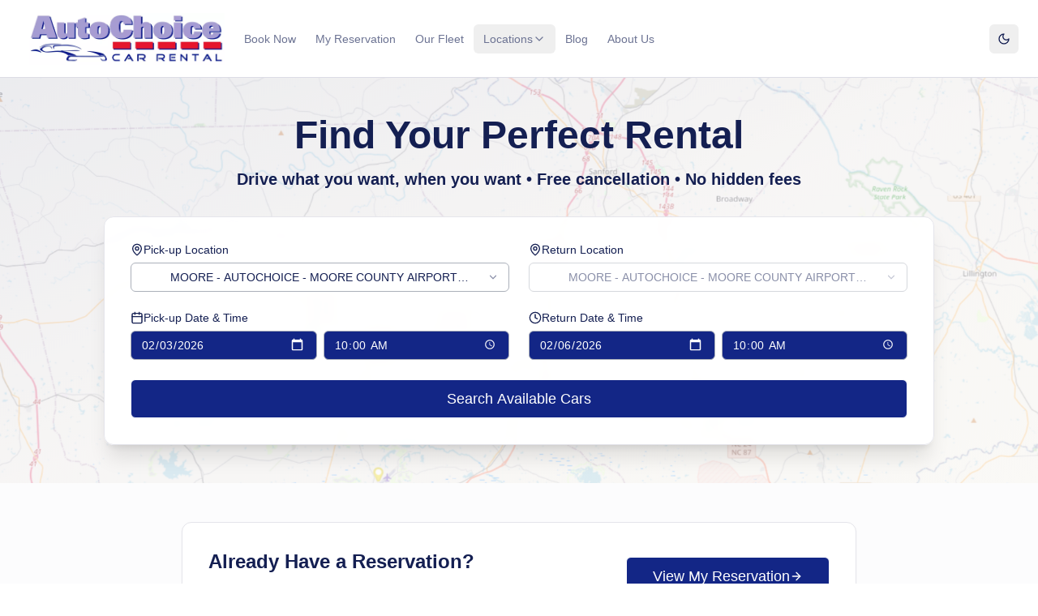

--- FILE ---
content_type: text/html; charset=UTF-8
request_url: https://autochoicerental.com/
body_size: 782
content:
<!DOCTYPE html>
<html lang="en">
  <head>
    <meta charset="UTF-8" />
    <meta name="viewport" content="width=device-width, initial-scale=1.0, maximum-scale=1" />
    <meta name="description" content="Book your perfect rental car with AutoChoice. Compare rates, view detailed pricing, and reserve vehicles at competitive prices. Free cancellation on most bookings." />
    <title>AutoChoice Car Rental - Book Your Perfect Vehicle</title>
    <link rel="preconnect" href="https://fonts.googleapis.com">
    <link rel="preconnect" href="https://fonts.gstatic.com" crossorigin>
    <link href="https://fonts.googleapis.com/css2?family=Inter:wght@400;500;600;700&display=swap" rel="stylesheet">
    <!-- Google tag (gtag.js) -->
    <script async src="https://www.googletagmanager.com/gtag/js?id=AW-11035590846"></script>
    <script>
      window.dataLayer = window.dataLayer || [];
      function gtag(){dataLayer.push(arguments);}
      gtag('js', new Date());
      gtag('config', 'AW-11035590846');
    </script>
    <script type="module" crossorigin src="/assets/index-BHuK5BDN.js"></script>
    <link rel="stylesheet" crossorigin href="/assets/index-BDMsD4tV.css">
  </head>
  <body>
    <div id="root"></div>
  </body>
</html>


--- FILE ---
content_type: application/javascript; charset=UTF-8
request_url: https://autochoicerental.com/assets/index-BHuK5BDN.js
body_size: 967439
content:
var JS=Object.defineProperty;var Sv=e=>{throw TypeError(e)};var ek=(e,t,n)=>t in e?JS(e,t,{enumerable:!0,configurable:!0,writable:!0,value:n}):e[t]=n;var xe=(e,t,n)=>ek(e,typeof t!="symbol"?t+"":t,n),wf=(e,t,n)=>t.has(e)||Sv("Cannot "+n);var Y=(e,t,n)=>(wf(e,t,"read from private field"),n?n.call(e):t.get(e)),Te=(e,t,n)=>t.has(e)?Sv("Cannot add the same private member more than once"):t instanceof WeakSet?t.add(e):t.set(e,n),ve=(e,t,n,r)=>(wf(e,t,"write to private field"),r?r.call(e,n):t.set(e,n),n),$e=(e,t,n)=>(wf(e,t,"access private method"),n);var vc=(e,t,n,r)=>({set _(s){ve(e,t,s,n)},get _(){return Y(e,t,r)}});function tk(e,t){for(var n=0;n<t.length;n++){const r=t[n];if(typeof r!="string"&&!Array.isArray(r)){for(const s in r)if(s!=="default"&&!(s in e)){const a=Object.getOwnPropertyDescriptor(r,s);a&&Object.defineProperty(e,s,a.get?a:{enumerable:!0,get:()=>r[s]})}}}return Object.freeze(Object.defineProperty(e,Symbol.toStringTag,{value:"Module"}))}(function(){const t=document.createElement("link").relList;if(t&&t.supports&&t.supports("modulepreload"))return;for(const s of document.querySelectorAll('link[rel="modulepreload"]'))r(s);new MutationObserver(s=>{for(const a of s)if(a.type==="childList")for(const o of a.addedNodes)o.tagName==="LINK"&&o.rel==="modulepreload"&&r(o)}).observe(document,{childList:!0,subtree:!0});function n(s){const a={};return s.integrity&&(a.integrity=s.integrity),s.referrerPolicy&&(a.referrerPolicy=s.referrerPolicy),s.crossOrigin==="use-credentials"?a.credentials="include":s.crossOrigin==="anonymous"?a.credentials="omit":a.credentials="same-origin",a}function r(s){if(s.ep)return;s.ep=!0;const a=n(s);fetch(s.href,a)}})();var On=typeof globalThis<"u"?globalThis:typeof window<"u"?window:typeof global<"u"?global:typeof self<"u"?self:{};function np(e){return e&&e.__esModule&&Object.prototype.hasOwnProperty.call(e,"default")?e.default:e}var V0={exports:{}},yd={},z0={exports:{}},We={};/**
 * @license React
 * react.production.min.js
 *
 * Copyright (c) Facebook, Inc. and its affiliates.
 *
 * This source code is licensed under the MIT license found in the
 * LICENSE file in the root directory of this source tree.
 */var Zl=Symbol.for("react.element"),nk=Symbol.for("react.portal"),rk=Symbol.for("react.fragment"),sk=Symbol.for("react.strict_mode"),ik=Symbol.for("react.profiler"),ak=Symbol.for("react.provider"),ok=Symbol.for("react.context"),lk=Symbol.for("react.forward_ref"),ck=Symbol.for("react.suspense"),uk=Symbol.for("react.memo"),dk=Symbol.for("react.lazy"),kv=Symbol.iterator;function fk(e){return e===null||typeof e!="object"?null:(e=kv&&e[kv]||e["@@iterator"],typeof e=="function"?e:null)}var H0={isMounted:function(){return!1},enqueueForceUpdate:function(){},enqueueReplaceState:function(){},enqueueSetState:function(){}},W0=Object.assign,K0={};function Xa(e,t,n){this.props=e,this.context=t,this.refs=K0,this.updater=n||H0}Xa.prototype.isReactComponent={};Xa.prototype.setState=function(e,t){if(typeof e!="object"&&typeof e!="function"&&e!=null)throw Error("setState(...): takes an object of state variables to update or a function which returns an object of state variables.");this.updater.enqueueSetState(this,e,t,"setState")};Xa.prototype.forceUpdate=function(e){this.updater.enqueueForceUpdate(this,e,"forceUpdate")};function Y0(){}Y0.prototype=Xa.prototype;function rp(e,t,n){this.props=e,this.context=t,this.refs=K0,this.updater=n||H0}var sp=rp.prototype=new Y0;sp.constructor=rp;W0(sp,Xa.prototype);sp.isPureReactComponent=!0;var Cv=Array.isArray,G0=Object.prototype.hasOwnProperty,ip={current:null},Z0={key:!0,ref:!0,__self:!0,__source:!0};function Q0(e,t,n){var r,s={},a=null,o=null;if(t!=null)for(r in t.ref!==void 0&&(o=t.ref),t.key!==void 0&&(a=""+t.key),t)G0.call(t,r)&&!Z0.hasOwnProperty(r)&&(s[r]=t[r]);var l=arguments.length-2;if(l===1)s.children=n;else if(1<l){for(var c=Array(l),u=0;u<l;u++)c[u]=arguments[u+2];s.children=c}if(e&&e.defaultProps)for(r in l=e.defaultProps,l)s[r]===void 0&&(s[r]=l[r]);return{$$typeof:Zl,type:e,key:a,ref:o,props:s,_owner:ip.current}}function hk(e,t){return{$$typeof:Zl,type:e.type,key:t,ref:e.ref,props:e.props,_owner:e._owner}}function ap(e){return typeof e=="object"&&e!==null&&e.$$typeof===Zl}function mk(e){var t={"=":"=0",":":"=2"};return"$"+e.replace(/[=:]/g,function(n){return t[n]})}var Tv=/\/+/g;function jf(e,t){return typeof e=="object"&&e!==null&&e.key!=null?mk(""+e.key):t.toString(36)}function zc(e,t,n,r,s){var a=typeof e;(a==="undefined"||a==="boolean")&&(e=null);var o=!1;if(e===null)o=!0;else switch(a){case"string":case"number":o=!0;break;case"object":switch(e.$$typeof){case Zl:case nk:o=!0}}if(o)return o=e,s=s(o),e=r===""?"."+jf(o,0):r,Cv(s)?(n="",e!=null&&(n=e.replace(Tv,"$&/")+"/"),zc(s,t,n,"",function(u){return u})):s!=null&&(ap(s)&&(s=hk(s,n+(!s.key||o&&o.key===s.key?"":(""+s.key).replace(Tv,"$&/")+"/")+e)),t.push(s)),1;if(o=0,r=r===""?".":r+":",Cv(e))for(var l=0;l<e.length;l++){a=e[l];var c=r+jf(a,l);o+=zc(a,t,n,c,s)}else if(c=fk(e),typeof c=="function")for(e=c.call(e),l=0;!(a=e.next()).done;)a=a.value,c=r+jf(a,l++),o+=zc(a,t,n,c,s);else if(a==="object")throw t=String(e),Error("Objects are not valid as a React child (found: "+(t==="[object Object]"?"object with keys {"+Object.keys(e).join(", ")+"}":t)+"). If you meant to render a collection of children, use an array instead.");return o}function yc(e,t,n){if(e==null)return e;var r=[],s=0;return zc(e,r,"","",function(a){return t.call(n,a,s++)}),r}function pk(e){if(e._status===-1){var t=e._result;t=t(),t.then(function(n){(e._status===0||e._status===-1)&&(e._status=1,e._result=n)},function(n){(e._status===0||e._status===-1)&&(e._status=2,e._result=n)}),e._status===-1&&(e._status=0,e._result=t)}if(e._status===1)return e._result.default;throw e._result}var dn={current:null},Hc={transition:null},gk={ReactCurrentDispatcher:dn,ReactCurrentBatchConfig:Hc,ReactCurrentOwner:ip};function X0(){throw Error("act(...) is not supported in production builds of React.")}We.Children={map:yc,forEach:function(e,t,n){yc(e,function(){t.apply(this,arguments)},n)},count:function(e){var t=0;return yc(e,function(){t++}),t},toArray:function(e){return yc(e,function(t){return t})||[]},only:function(e){if(!ap(e))throw Error("React.Children.only expected to receive a single React element child.");return e}};We.Component=Xa;We.Fragment=rk;We.Profiler=ik;We.PureComponent=rp;We.StrictMode=sk;We.Suspense=ck;We.__SECRET_INTERNALS_DO_NOT_USE_OR_YOU_WILL_BE_FIRED=gk;We.act=X0;We.cloneElement=function(e,t,n){if(e==null)throw Error("React.cloneElement(...): The argument must be a React element, but you passed "+e+".");var r=W0({},e.props),s=e.key,a=e.ref,o=e._owner;if(t!=null){if(t.ref!==void 0&&(a=t.ref,o=ip.current),t.key!==void 0&&(s=""+t.key),e.type&&e.type.defaultProps)var l=e.type.defaultProps;for(c in t)G0.call(t,c)&&!Z0.hasOwnProperty(c)&&(r[c]=t[c]===void 0&&l!==void 0?l[c]:t[c])}var c=arguments.length-2;if(c===1)r.children=n;else if(1<c){l=Array(c);for(var u=0;u<c;u++)l[u]=arguments[u+2];r.children=l}return{$$typeof:Zl,type:e.type,key:s,ref:a,props:r,_owner:o}};We.createContext=function(e){return e={$$typeof:ok,_currentValue:e,_currentValue2:e,_threadCount:0,Provider:null,Consumer:null,_defaultValue:null,_globalName:null},e.Provider={$$typeof:ak,_context:e},e.Consumer=e};We.createElement=Q0;We.createFactory=function(e){var t=Q0.bind(null,e);return t.type=e,t};We.createRef=function(){return{current:null}};We.forwardRef=function(e){return{$$typeof:lk,render:e}};We.isValidElement=ap;We.lazy=function(e){return{$$typeof:dk,_payload:{_status:-1,_result:e},_init:pk}};We.memo=function(e,t){return{$$typeof:uk,type:e,compare:t===void 0?null:t}};We.startTransition=function(e){var t=Hc.transition;Hc.transition={};try{e()}finally{Hc.transition=t}};We.unstable_act=X0;We.useCallback=function(e,t){return dn.current.useCallback(e,t)};We.useContext=function(e){return dn.current.useContext(e)};We.useDebugValue=function(){};We.useDeferredValue=function(e){return dn.current.useDeferredValue(e)};We.useEffect=function(e,t){return dn.current.useEffect(e,t)};We.useId=function(){return dn.current.useId()};We.useImperativeHandle=function(e,t,n){return dn.current.useImperativeHandle(e,t,n)};We.useInsertionEffect=function(e,t){return dn.current.useInsertionEffect(e,t)};We.useLayoutEffect=function(e,t){return dn.current.useLayoutEffect(e,t)};We.useMemo=function(e,t){return dn.current.useMemo(e,t)};We.useReducer=function(e,t,n){return dn.current.useReducer(e,t,n)};We.useRef=function(e){return dn.current.useRef(e)};We.useState=function(e){return dn.current.useState(e)};We.useSyncExternalStore=function(e,t,n){return dn.current.useSyncExternalStore(e,t,n)};We.useTransition=function(){return dn.current.useTransition()};We.version="18.3.1";z0.exports=We;var N=z0.exports;const Pe=np(N),J0=tk({__proto__:null,default:Pe},[N]);/**
 * @license React
 * react-jsx-runtime.production.min.js
 *
 * Copyright (c) Facebook, Inc. and its affiliates.
 *
 * This source code is licensed under the MIT license found in the
 * LICENSE file in the root directory of this source tree.
 */var vk=N,yk=Symbol.for("react.element"),xk=Symbol.for("react.fragment"),bk=Object.prototype.hasOwnProperty,wk=vk.__SECRET_INTERNALS_DO_NOT_USE_OR_YOU_WILL_BE_FIRED.ReactCurrentOwner,jk={key:!0,ref:!0,__self:!0,__source:!0};function e1(e,t,n){var r,s={},a=null,o=null;n!==void 0&&(a=""+n),t.key!==void 0&&(a=""+t.key),t.ref!==void 0&&(o=t.ref);for(r in t)bk.call(t,r)&&!jk.hasOwnProperty(r)&&(s[r]=t[r]);if(e&&e.defaultProps)for(r in t=e.defaultProps,t)s[r]===void 0&&(s[r]=t[r]);return{$$typeof:yk,type:e,key:a,ref:o,props:s,_owner:wk.current}}yd.Fragment=xk;yd.jsx=e1;yd.jsxs=e1;V0.exports=yd;var i=V0.exports,t1={exports:{}},$n={},n1={exports:{}},r1={};/**
 * @license React
 * scheduler.production.min.js
 *
 * Copyright (c) Facebook, Inc. and its affiliates.
 *
 * This source code is licensed under the MIT license found in the
 * LICENSE file in the root directory of this source tree.
 */(function(e){function t(H,F){var B=H.length;H.push(F);e:for(;0<B;){var R=B-1>>>1,D=H[R];if(0<s(D,F))H[R]=F,H[B]=D,B=R;else break e}}function n(H){return H.length===0?null:H[0]}function r(H){if(H.length===0)return null;var F=H[0],B=H.pop();if(B!==F){H[0]=B;e:for(var R=0,D=H.length,L=D>>>1;R<L;){var W=2*(R+1)-1,K=H[W],V=W+1,I=H[V];if(0>s(K,B))V<D&&0>s(I,K)?(H[R]=I,H[V]=B,R=V):(H[R]=K,H[W]=B,R=W);else if(V<D&&0>s(I,B))H[R]=I,H[V]=B,R=V;else break e}}return F}function s(H,F){var B=H.sortIndex-F.sortIndex;return B!==0?B:H.id-F.id}if(typeof performance=="object"&&typeof performance.now=="function"){var a=performance;e.unstable_now=function(){return a.now()}}else{var o=Date,l=o.now();e.unstable_now=function(){return o.now()-l}}var c=[],u=[],p=1,h=null,f=3,g=!1,w=!1,v=!1,x=typeof setTimeout=="function"?setTimeout:null,m=typeof clearTimeout=="function"?clearTimeout:null,d=typeof setImmediate<"u"?setImmediate:null;typeof navigator<"u"&&navigator.scheduling!==void 0&&navigator.scheduling.isInputPending!==void 0&&navigator.scheduling.isInputPending.bind(navigator.scheduling);function b(H){for(var F=n(u);F!==null;){if(F.callback===null)r(u);else if(F.startTime<=H)r(u),F.sortIndex=F.expirationTime,t(c,F);else break;F=n(u)}}function y(H){if(v=!1,b(H),!w)if(n(c)!==null)w=!0,$(j);else{var F=n(u);F!==null&&z(y,F.startTime-H)}}function j(H,F){w=!1,v&&(v=!1,m(C),C=-1),g=!0;var B=f;try{for(b(F),h=n(c);h!==null&&(!(h.expirationTime>F)||H&&!O());){var R=h.callback;if(typeof R=="function"){h.callback=null,f=h.priorityLevel;var D=R(h.expirationTime<=F);F=e.unstable_now(),typeof D=="function"?h.callback=D:h===n(c)&&r(c),b(F)}else r(c);h=n(c)}if(h!==null)var L=!0;else{var W=n(u);W!==null&&z(y,W.startTime-F),L=!1}return L}finally{h=null,f=B,g=!1}}var k=!1,_=null,C=-1,A=5,T=-1;function O(){return!(e.unstable_now()-T<A)}function E(){if(_!==null){var H=e.unstable_now();T=H;var F=!0;try{F=_(!0,H)}finally{F?S():(k=!1,_=null)}}else k=!1}var S;if(typeof d=="function")S=function(){d(E)};else if(typeof MessageChannel<"u"){var P=new MessageChannel,M=P.port2;P.port1.onmessage=E,S=function(){M.postMessage(null)}}else S=function(){x(E,0)};function $(H){_=H,k||(k=!0,S())}function z(H,F){C=x(function(){H(e.unstable_now())},F)}e.unstable_IdlePriority=5,e.unstable_ImmediatePriority=1,e.unstable_LowPriority=4,e.unstable_NormalPriority=3,e.unstable_Profiling=null,e.unstable_UserBlockingPriority=2,e.unstable_cancelCallback=function(H){H.callback=null},e.unstable_continueExecution=function(){w||g||(w=!0,$(j))},e.unstable_forceFrameRate=function(H){0>H||125<H?console.error("forceFrameRate takes a positive int between 0 and 125, forcing frame rates higher than 125 fps is not supported"):A=0<H?Math.floor(1e3/H):5},e.unstable_getCurrentPriorityLevel=function(){return f},e.unstable_getFirstCallbackNode=function(){return n(c)},e.unstable_next=function(H){switch(f){case 1:case 2:case 3:var F=3;break;default:F=f}var B=f;f=F;try{return H()}finally{f=B}},e.unstable_pauseExecution=function(){},e.unstable_requestPaint=function(){},e.unstable_runWithPriority=function(H,F){switch(H){case 1:case 2:case 3:case 4:case 5:break;default:H=3}var B=f;f=H;try{return F()}finally{f=B}},e.unstable_scheduleCallback=function(H,F,B){var R=e.unstable_now();switch(typeof B=="object"&&B!==null?(B=B.delay,B=typeof B=="number"&&0<B?R+B:R):B=R,H){case 1:var D=-1;break;case 2:D=250;break;case 5:D=1073741823;break;case 4:D=1e4;break;default:D=5e3}return D=B+D,H={id:p++,callback:F,priorityLevel:H,startTime:B,expirationTime:D,sortIndex:-1},B>R?(H.sortIndex=B,t(u,H),n(c)===null&&H===n(u)&&(v?(m(C),C=-1):v=!0,z(y,B-R))):(H.sortIndex=D,t(c,H),w||g||(w=!0,$(j))),H},e.unstable_shouldYield=O,e.unstable_wrapCallback=function(H){var F=f;return function(){var B=f;f=F;try{return H.apply(this,arguments)}finally{f=B}}}})(r1);n1.exports=r1;var Nk=n1.exports;/**
 * @license React
 * react-dom.production.min.js
 *
 * Copyright (c) Facebook, Inc. and its affiliates.
 *
 * This source code is licensed under the MIT license found in the
 * LICENSE file in the root directory of this source tree.
 */var _k=N,Mn=Nk;function ue(e){for(var t="https://reactjs.org/docs/error-decoder.html?invariant="+e,n=1;n<arguments.length;n++)t+="&args[]="+encodeURIComponent(arguments[n]);return"Minified React error #"+e+"; visit "+t+" for the full message or use the non-minified dev environment for full errors and additional helpful warnings."}var s1=new Set,sl={};function Ui(e,t){La(e,t),La(e+"Capture",t)}function La(e,t){for(sl[e]=t,e=0;e<t.length;e++)s1.add(t[e])}var ns=!(typeof window>"u"||typeof window.document>"u"||typeof window.document.createElement>"u"),wh=Object.prototype.hasOwnProperty,Ek=/^[:A-Z_a-z\u00C0-\u00D6\u00D8-\u00F6\u00F8-\u02FF\u0370-\u037D\u037F-\u1FFF\u200C-\u200D\u2070-\u218F\u2C00-\u2FEF\u3001-\uD7FF\uF900-\uFDCF\uFDF0-\uFFFD][:A-Z_a-z\u00C0-\u00D6\u00D8-\u00F6\u00F8-\u02FF\u0370-\u037D\u037F-\u1FFF\u200C-\u200D\u2070-\u218F\u2C00-\u2FEF\u3001-\uD7FF\uF900-\uFDCF\uFDF0-\uFFFD\-.0-9\u00B7\u0300-\u036F\u203F-\u2040]*$/,Ov={},Pv={};function Sk(e){return wh.call(Pv,e)?!0:wh.call(Ov,e)?!1:Ek.test(e)?Pv[e]=!0:(Ov[e]=!0,!1)}function kk(e,t,n,r){if(n!==null&&n.type===0)return!1;switch(typeof t){case"function":case"symbol":return!0;case"boolean":return r?!1:n!==null?!n.acceptsBooleans:(e=e.toLowerCase().slice(0,5),e!=="data-"&&e!=="aria-");default:return!1}}function Ck(e,t,n,r){if(t===null||typeof t>"u"||kk(e,t,n,r))return!0;if(r)return!1;if(n!==null)switch(n.type){case 3:return!t;case 4:return t===!1;case 5:return isNaN(t);case 6:return isNaN(t)||1>t}return!1}function fn(e,t,n,r,s,a,o){this.acceptsBooleans=t===2||t===3||t===4,this.attributeName=r,this.attributeNamespace=s,this.mustUseProperty=n,this.propertyName=e,this.type=t,this.sanitizeURL=a,this.removeEmptyString=o}var Wt={};"children dangerouslySetInnerHTML defaultValue defaultChecked innerHTML suppressContentEditableWarning suppressHydrationWarning style".split(" ").forEach(function(e){Wt[e]=new fn(e,0,!1,e,null,!1,!1)});[["acceptCharset","accept-charset"],["className","class"],["htmlFor","for"],["httpEquiv","http-equiv"]].forEach(function(e){var t=e[0];Wt[t]=new fn(t,1,!1,e[1],null,!1,!1)});["contentEditable","draggable","spellCheck","value"].forEach(function(e){Wt[e]=new fn(e,2,!1,e.toLowerCase(),null,!1,!1)});["autoReverse","externalResourcesRequired","focusable","preserveAlpha"].forEach(function(e){Wt[e]=new fn(e,2,!1,e,null,!1,!1)});"allowFullScreen async autoFocus autoPlay controls default defer disabled disablePictureInPicture disableRemotePlayback formNoValidate hidden loop noModule noValidate open playsInline readOnly required reversed scoped seamless itemScope".split(" ").forEach(function(e){Wt[e]=new fn(e,3,!1,e.toLowerCase(),null,!1,!1)});["checked","multiple","muted","selected"].forEach(function(e){Wt[e]=new fn(e,3,!0,e,null,!1,!1)});["capture","download"].forEach(function(e){Wt[e]=new fn(e,4,!1,e,null,!1,!1)});["cols","rows","size","span"].forEach(function(e){Wt[e]=new fn(e,6,!1,e,null,!1,!1)});["rowSpan","start"].forEach(function(e){Wt[e]=new fn(e,5,!1,e.toLowerCase(),null,!1,!1)});var op=/[\-:]([a-z])/g;function lp(e){return e[1].toUpperCase()}"accent-height alignment-baseline arabic-form baseline-shift cap-height clip-path clip-rule color-interpolation color-interpolation-filters color-profile color-rendering dominant-baseline enable-background fill-opacity fill-rule flood-color flood-opacity font-family font-size font-size-adjust font-stretch font-style font-variant font-weight glyph-name glyph-orientation-horizontal glyph-orientation-vertical horiz-adv-x horiz-origin-x image-rendering letter-spacing lighting-color marker-end marker-mid marker-start overline-position overline-thickness paint-order panose-1 pointer-events rendering-intent shape-rendering stop-color stop-opacity strikethrough-position strikethrough-thickness stroke-dasharray stroke-dashoffset stroke-linecap stroke-linejoin stroke-miterlimit stroke-opacity stroke-width text-anchor text-decoration text-rendering underline-position underline-thickness unicode-bidi unicode-range units-per-em v-alphabetic v-hanging v-ideographic v-mathematical vector-effect vert-adv-y vert-origin-x vert-origin-y word-spacing writing-mode xmlns:xlink x-height".split(" ").forEach(function(e){var t=e.replace(op,lp);Wt[t]=new fn(t,1,!1,e,null,!1,!1)});"xlink:actuate xlink:arcrole xlink:role xlink:show xlink:title xlink:type".split(" ").forEach(function(e){var t=e.replace(op,lp);Wt[t]=new fn(t,1,!1,e,"http://www.w3.org/1999/xlink",!1,!1)});["xml:base","xml:lang","xml:space"].forEach(function(e){var t=e.replace(op,lp);Wt[t]=new fn(t,1,!1,e,"http://www.w3.org/XML/1998/namespace",!1,!1)});["tabIndex","crossOrigin"].forEach(function(e){Wt[e]=new fn(e,1,!1,e.toLowerCase(),null,!1,!1)});Wt.xlinkHref=new fn("xlinkHref",1,!1,"xlink:href","http://www.w3.org/1999/xlink",!0,!1);["src","href","action","formAction"].forEach(function(e){Wt[e]=new fn(e,1,!1,e.toLowerCase(),null,!0,!0)});function cp(e,t,n,r){var s=Wt.hasOwnProperty(t)?Wt[t]:null;(s!==null?s.type!==0:r||!(2<t.length)||t[0]!=="o"&&t[0]!=="O"||t[1]!=="n"&&t[1]!=="N")&&(Ck(t,n,s,r)&&(n=null),r||s===null?Sk(t)&&(n===null?e.removeAttribute(t):e.setAttribute(t,""+n)):s.mustUseProperty?e[s.propertyName]=n===null?s.type===3?!1:"":n:(t=s.attributeName,r=s.attributeNamespace,n===null?e.removeAttribute(t):(s=s.type,n=s===3||s===4&&n===!0?"":""+n,r?e.setAttributeNS(r,t,n):e.setAttribute(t,n))))}var us=_k.__SECRET_INTERNALS_DO_NOT_USE_OR_YOU_WILL_BE_FIRED,xc=Symbol.for("react.element"),Ji=Symbol.for("react.portal"),ea=Symbol.for("react.fragment"),up=Symbol.for("react.strict_mode"),jh=Symbol.for("react.profiler"),i1=Symbol.for("react.provider"),a1=Symbol.for("react.context"),dp=Symbol.for("react.forward_ref"),Nh=Symbol.for("react.suspense"),_h=Symbol.for("react.suspense_list"),fp=Symbol.for("react.memo"),xs=Symbol.for("react.lazy"),o1=Symbol.for("react.offscreen"),Av=Symbol.iterator;function wo(e){return e===null||typeof e!="object"?null:(e=Av&&e[Av]||e["@@iterator"],typeof e=="function"?e:null)}var bt=Object.assign,Nf;function Lo(e){if(Nf===void 0)try{throw Error()}catch(n){var t=n.stack.trim().match(/\n( *(at )?)/);Nf=t&&t[1]||""}return`
`+Nf+e}var _f=!1;function Ef(e,t){if(!e||_f)return"";_f=!0;var n=Error.prepareStackTrace;Error.prepareStackTrace=void 0;try{if(t)if(t=function(){throw Error()},Object.defineProperty(t.prototype,"props",{set:function(){throw Error()}}),typeof Reflect=="object"&&Reflect.construct){try{Reflect.construct(t,[])}catch(u){var r=u}Reflect.construct(e,[],t)}else{try{t.call()}catch(u){r=u}e.call(t.prototype)}else{try{throw Error()}catch(u){r=u}e()}}catch(u){if(u&&r&&typeof u.stack=="string"){for(var s=u.stack.split(`
`),a=r.stack.split(`
`),o=s.length-1,l=a.length-1;1<=o&&0<=l&&s[o]!==a[l];)l--;for(;1<=o&&0<=l;o--,l--)if(s[o]!==a[l]){if(o!==1||l!==1)do if(o--,l--,0>l||s[o]!==a[l]){var c=`
`+s[o].replace(" at new "," at ");return e.displayName&&c.includes("<anonymous>")&&(c=c.replace("<anonymous>",e.displayName)),c}while(1<=o&&0<=l);break}}}finally{_f=!1,Error.prepareStackTrace=n}return(e=e?e.displayName||e.name:"")?Lo(e):""}function Tk(e){switch(e.tag){case 5:return Lo(e.type);case 16:return Lo("Lazy");case 13:return Lo("Suspense");case 19:return Lo("SuspenseList");case 0:case 2:case 15:return e=Ef(e.type,!1),e;case 11:return e=Ef(e.type.render,!1),e;case 1:return e=Ef(e.type,!0),e;default:return""}}function Eh(e){if(e==null)return null;if(typeof e=="function")return e.displayName||e.name||null;if(typeof e=="string")return e;switch(e){case ea:return"Fragment";case Ji:return"Portal";case jh:return"Profiler";case up:return"StrictMode";case Nh:return"Suspense";case _h:return"SuspenseList"}if(typeof e=="object")switch(e.$$typeof){case a1:return(e.displayName||"Context")+".Consumer";case i1:return(e._context.displayName||"Context")+".Provider";case dp:var t=e.render;return e=e.displayName,e||(e=t.displayName||t.name||"",e=e!==""?"ForwardRef("+e+")":"ForwardRef"),e;case fp:return t=e.displayName||null,t!==null?t:Eh(e.type)||"Memo";case xs:t=e._payload,e=e._init;try{return Eh(e(t))}catch{}}return null}function Ok(e){var t=e.type;switch(e.tag){case 24:return"Cache";case 9:return(t.displayName||"Context")+".Consumer";case 10:return(t._context.displayName||"Context")+".Provider";case 18:return"DehydratedFragment";case 11:return e=t.render,e=e.displayName||e.name||"",t.displayName||(e!==""?"ForwardRef("+e+")":"ForwardRef");case 7:return"Fragment";case 5:return t;case 4:return"Portal";case 3:return"Root";case 6:return"Text";case 16:return Eh(t);case 8:return t===up?"StrictMode":"Mode";case 22:return"Offscreen";case 12:return"Profiler";case 21:return"Scope";case 13:return"Suspense";case 19:return"SuspenseList";case 25:return"TracingMarker";case 1:case 0:case 17:case 2:case 14:case 15:if(typeof t=="function")return t.displayName||t.name||null;if(typeof t=="string")return t}return null}function zs(e){switch(typeof e){case"boolean":case"number":case"string":case"undefined":return e;case"object":return e;default:return""}}function l1(e){var t=e.type;return(e=e.nodeName)&&e.toLowerCase()==="input"&&(t==="checkbox"||t==="radio")}function Pk(e){var t=l1(e)?"checked":"value",n=Object.getOwnPropertyDescriptor(e.constructor.prototype,t),r=""+e[t];if(!e.hasOwnProperty(t)&&typeof n<"u"&&typeof n.get=="function"&&typeof n.set=="function"){var s=n.get,a=n.set;return Object.defineProperty(e,t,{configurable:!0,get:function(){return s.call(this)},set:function(o){r=""+o,a.call(this,o)}}),Object.defineProperty(e,t,{enumerable:n.enumerable}),{getValue:function(){return r},setValue:function(o){r=""+o},stopTracking:function(){e._valueTracker=null,delete e[t]}}}}function bc(e){e._valueTracker||(e._valueTracker=Pk(e))}function c1(e){if(!e)return!1;var t=e._valueTracker;if(!t)return!0;var n=t.getValue(),r="";return e&&(r=l1(e)?e.checked?"true":"false":e.value),e=r,e!==n?(t.setValue(e),!0):!1}function uu(e){if(e=e||(typeof document<"u"?document:void 0),typeof e>"u")return null;try{return e.activeElement||e.body}catch{return e.body}}function Sh(e,t){var n=t.checked;return bt({},t,{defaultChecked:void 0,defaultValue:void 0,value:void 0,checked:n??e._wrapperState.initialChecked})}function Rv(e,t){var n=t.defaultValue==null?"":t.defaultValue,r=t.checked!=null?t.checked:t.defaultChecked;n=zs(t.value!=null?t.value:n),e._wrapperState={initialChecked:r,initialValue:n,controlled:t.type==="checkbox"||t.type==="radio"?t.checked!=null:t.value!=null}}function u1(e,t){t=t.checked,t!=null&&cp(e,"checked",t,!1)}function kh(e,t){u1(e,t);var n=zs(t.value),r=t.type;if(n!=null)r==="number"?(n===0&&e.value===""||e.value!=n)&&(e.value=""+n):e.value!==""+n&&(e.value=""+n);else if(r==="submit"||r==="reset"){e.removeAttribute("value");return}t.hasOwnProperty("value")?Ch(e,t.type,n):t.hasOwnProperty("defaultValue")&&Ch(e,t.type,zs(t.defaultValue)),t.checked==null&&t.defaultChecked!=null&&(e.defaultChecked=!!t.defaultChecked)}function Dv(e,t,n){if(t.hasOwnProperty("value")||t.hasOwnProperty("defaultValue")){var r=t.type;if(!(r!=="submit"&&r!=="reset"||t.value!==void 0&&t.value!==null))return;t=""+e._wrapperState.initialValue,n||t===e.value||(e.value=t),e.defaultValue=t}n=e.name,n!==""&&(e.name=""),e.defaultChecked=!!e._wrapperState.initialChecked,n!==""&&(e.name=n)}function Ch(e,t,n){(t!=="number"||uu(e.ownerDocument)!==e)&&(n==null?e.defaultValue=""+e._wrapperState.initialValue:e.defaultValue!==""+n&&(e.defaultValue=""+n))}var Fo=Array.isArray;function fa(e,t,n,r){if(e=e.options,t){t={};for(var s=0;s<n.length;s++)t["$"+n[s]]=!0;for(n=0;n<e.length;n++)s=t.hasOwnProperty("$"+e[n].value),e[n].selected!==s&&(e[n].selected=s),s&&r&&(e[n].defaultSelected=!0)}else{for(n=""+zs(n),t=null,s=0;s<e.length;s++){if(e[s].value===n){e[s].selected=!0,r&&(e[s].defaultSelected=!0);return}t!==null||e[s].disabled||(t=e[s])}t!==null&&(t.selected=!0)}}function Th(e,t){if(t.dangerouslySetInnerHTML!=null)throw Error(ue(91));return bt({},t,{value:void 0,defaultValue:void 0,children:""+e._wrapperState.initialValue})}function Mv(e,t){var n=t.value;if(n==null){if(n=t.children,t=t.defaultValue,n!=null){if(t!=null)throw Error(ue(92));if(Fo(n)){if(1<n.length)throw Error(ue(93));n=n[0]}t=n}t==null&&(t=""),n=t}e._wrapperState={initialValue:zs(n)}}function d1(e,t){var n=zs(t.value),r=zs(t.defaultValue);n!=null&&(n=""+n,n!==e.value&&(e.value=n),t.defaultValue==null&&e.defaultValue!==n&&(e.defaultValue=n)),r!=null&&(e.defaultValue=""+r)}function Iv(e){var t=e.textContent;t===e._wrapperState.initialValue&&t!==""&&t!==null&&(e.value=t)}function f1(e){switch(e){case"svg":return"http://www.w3.org/2000/svg";case"math":return"http://www.w3.org/1998/Math/MathML";default:return"http://www.w3.org/1999/xhtml"}}function Oh(e,t){return e==null||e==="http://www.w3.org/1999/xhtml"?f1(t):e==="http://www.w3.org/2000/svg"&&t==="foreignObject"?"http://www.w3.org/1999/xhtml":e}var wc,h1=function(e){return typeof MSApp<"u"&&MSApp.execUnsafeLocalFunction?function(t,n,r,s){MSApp.execUnsafeLocalFunction(function(){return e(t,n,r,s)})}:e}(function(e,t){if(e.namespaceURI!=="http://www.w3.org/2000/svg"||"innerHTML"in e)e.innerHTML=t;else{for(wc=wc||document.createElement("div"),wc.innerHTML="<svg>"+t.valueOf().toString()+"</svg>",t=wc.firstChild;e.firstChild;)e.removeChild(e.firstChild);for(;t.firstChild;)e.appendChild(t.firstChild)}});function il(e,t){if(t){var n=e.firstChild;if(n&&n===e.lastChild&&n.nodeType===3){n.nodeValue=t;return}}e.textContent=t}var Wo={animationIterationCount:!0,aspectRatio:!0,borderImageOutset:!0,borderImageSlice:!0,borderImageWidth:!0,boxFlex:!0,boxFlexGroup:!0,boxOrdinalGroup:!0,columnCount:!0,columns:!0,flex:!0,flexGrow:!0,flexPositive:!0,flexShrink:!0,flexNegative:!0,flexOrder:!0,gridArea:!0,gridRow:!0,gridRowEnd:!0,gridRowSpan:!0,gridRowStart:!0,gridColumn:!0,gridColumnEnd:!0,gridColumnSpan:!0,gridColumnStart:!0,fontWeight:!0,lineClamp:!0,lineHeight:!0,opacity:!0,order:!0,orphans:!0,tabSize:!0,widows:!0,zIndex:!0,zoom:!0,fillOpacity:!0,floodOpacity:!0,stopOpacity:!0,strokeDasharray:!0,strokeDashoffset:!0,strokeMiterlimit:!0,strokeOpacity:!0,strokeWidth:!0},Ak=["Webkit","ms","Moz","O"];Object.keys(Wo).forEach(function(e){Ak.forEach(function(t){t=t+e.charAt(0).toUpperCase()+e.substring(1),Wo[t]=Wo[e]})});function m1(e,t,n){return t==null||typeof t=="boolean"||t===""?"":n||typeof t!="number"||t===0||Wo.hasOwnProperty(e)&&Wo[e]?(""+t).trim():t+"px"}function p1(e,t){e=e.style;for(var n in t)if(t.hasOwnProperty(n)){var r=n.indexOf("--")===0,s=m1(n,t[n],r);n==="float"&&(n="cssFloat"),r?e.setProperty(n,s):e[n]=s}}var Rk=bt({menuitem:!0},{area:!0,base:!0,br:!0,col:!0,embed:!0,hr:!0,img:!0,input:!0,keygen:!0,link:!0,meta:!0,param:!0,source:!0,track:!0,wbr:!0});function Ph(e,t){if(t){if(Rk[e]&&(t.children!=null||t.dangerouslySetInnerHTML!=null))throw Error(ue(137,e));if(t.dangerouslySetInnerHTML!=null){if(t.children!=null)throw Error(ue(60));if(typeof t.dangerouslySetInnerHTML!="object"||!("__html"in t.dangerouslySetInnerHTML))throw Error(ue(61))}if(t.style!=null&&typeof t.style!="object")throw Error(ue(62))}}function Ah(e,t){if(e.indexOf("-")===-1)return typeof t.is=="string";switch(e){case"annotation-xml":case"color-profile":case"font-face":case"font-face-src":case"font-face-uri":case"font-face-format":case"font-face-name":case"missing-glyph":return!1;default:return!0}}var Rh=null;function hp(e){return e=e.target||e.srcElement||window,e.correspondingUseElement&&(e=e.correspondingUseElement),e.nodeType===3?e.parentNode:e}var Dh=null,ha=null,ma=null;function Lv(e){if(e=Jl(e)){if(typeof Dh!="function")throw Error(ue(280));var t=e.stateNode;t&&(t=Nd(t),Dh(e.stateNode,e.type,t))}}function g1(e){ha?ma?ma.push(e):ma=[e]:ha=e}function v1(){if(ha){var e=ha,t=ma;if(ma=ha=null,Lv(e),t)for(e=0;e<t.length;e++)Lv(t[e])}}function y1(e,t){return e(t)}function x1(){}var Sf=!1;function b1(e,t,n){if(Sf)return e(t,n);Sf=!0;try{return y1(e,t,n)}finally{Sf=!1,(ha!==null||ma!==null)&&(x1(),v1())}}function al(e,t){var n=e.stateNode;if(n===null)return null;var r=Nd(n);if(r===null)return null;n=r[t];e:switch(t){case"onClick":case"onClickCapture":case"onDoubleClick":case"onDoubleClickCapture":case"onMouseDown":case"onMouseDownCapture":case"onMouseMove":case"onMouseMoveCapture":case"onMouseUp":case"onMouseUpCapture":case"onMouseEnter":(r=!r.disabled)||(e=e.type,r=!(e==="button"||e==="input"||e==="select"||e==="textarea")),e=!r;break e;default:e=!1}if(e)return null;if(n&&typeof n!="function")throw Error(ue(231,t,typeof n));return n}var Mh=!1;if(ns)try{var jo={};Object.defineProperty(jo,"passive",{get:function(){Mh=!0}}),window.addEventListener("test",jo,jo),window.removeEventListener("test",jo,jo)}catch{Mh=!1}function Dk(e,t,n,r,s,a,o,l,c){var u=Array.prototype.slice.call(arguments,3);try{t.apply(n,u)}catch(p){this.onError(p)}}var Ko=!1,du=null,fu=!1,Ih=null,Mk={onError:function(e){Ko=!0,du=e}};function Ik(e,t,n,r,s,a,o,l,c){Ko=!1,du=null,Dk.apply(Mk,arguments)}function Lk(e,t,n,r,s,a,o,l,c){if(Ik.apply(this,arguments),Ko){if(Ko){var u=du;Ko=!1,du=null}else throw Error(ue(198));fu||(fu=!0,Ih=u)}}function Vi(e){var t=e,n=e;if(e.alternate)for(;t.return;)t=t.return;else{e=t;do t=e,t.flags&4098&&(n=t.return),e=t.return;while(e)}return t.tag===3?n:null}function w1(e){if(e.tag===13){var t=e.memoizedState;if(t===null&&(e=e.alternate,e!==null&&(t=e.memoizedState)),t!==null)return t.dehydrated}return null}function Fv(e){if(Vi(e)!==e)throw Error(ue(188))}function Fk(e){var t=e.alternate;if(!t){if(t=Vi(e),t===null)throw Error(ue(188));return t!==e?null:e}for(var n=e,r=t;;){var s=n.return;if(s===null)break;var a=s.alternate;if(a===null){if(r=s.return,r!==null){n=r;continue}break}if(s.child===a.child){for(a=s.child;a;){if(a===n)return Fv(s),e;if(a===r)return Fv(s),t;a=a.sibling}throw Error(ue(188))}if(n.return!==r.return)n=s,r=a;else{for(var o=!1,l=s.child;l;){if(l===n){o=!0,n=s,r=a;break}if(l===r){o=!0,r=s,n=a;break}l=l.sibling}if(!o){for(l=a.child;l;){if(l===n){o=!0,n=a,r=s;break}if(l===r){o=!0,r=a,n=s;break}l=l.sibling}if(!o)throw Error(ue(189))}}if(n.alternate!==r)throw Error(ue(190))}if(n.tag!==3)throw Error(ue(188));return n.stateNode.current===n?e:t}function j1(e){return e=Fk(e),e!==null?N1(e):null}function N1(e){if(e.tag===5||e.tag===6)return e;for(e=e.child;e!==null;){var t=N1(e);if(t!==null)return t;e=e.sibling}return null}var _1=Mn.unstable_scheduleCallback,$v=Mn.unstable_cancelCallback,$k=Mn.unstable_shouldYield,Bk=Mn.unstable_requestPaint,kt=Mn.unstable_now,qk=Mn.unstable_getCurrentPriorityLevel,mp=Mn.unstable_ImmediatePriority,E1=Mn.unstable_UserBlockingPriority,hu=Mn.unstable_NormalPriority,Uk=Mn.unstable_LowPriority,S1=Mn.unstable_IdlePriority,xd=null,Dr=null;function Vk(e){if(Dr&&typeof Dr.onCommitFiberRoot=="function")try{Dr.onCommitFiberRoot(xd,e,void 0,(e.current.flags&128)===128)}catch{}}var cr=Math.clz32?Math.clz32:Wk,zk=Math.log,Hk=Math.LN2;function Wk(e){return e>>>=0,e===0?32:31-(zk(e)/Hk|0)|0}var jc=64,Nc=4194304;function $o(e){switch(e&-e){case 1:return 1;case 2:return 2;case 4:return 4;case 8:return 8;case 16:return 16;case 32:return 32;case 64:case 128:case 256:case 512:case 1024:case 2048:case 4096:case 8192:case 16384:case 32768:case 65536:case 131072:case 262144:case 524288:case 1048576:case 2097152:return e&4194240;case 4194304:case 8388608:case 16777216:case 33554432:case 67108864:return e&130023424;case 134217728:return 134217728;case 268435456:return 268435456;case 536870912:return 536870912;case 1073741824:return 1073741824;default:return e}}function mu(e,t){var n=e.pendingLanes;if(n===0)return 0;var r=0,s=e.suspendedLanes,a=e.pingedLanes,o=n&268435455;if(o!==0){var l=o&~s;l!==0?r=$o(l):(a&=o,a!==0&&(r=$o(a)))}else o=n&~s,o!==0?r=$o(o):a!==0&&(r=$o(a));if(r===0)return 0;if(t!==0&&t!==r&&!(t&s)&&(s=r&-r,a=t&-t,s>=a||s===16&&(a&4194240)!==0))return t;if(r&4&&(r|=n&16),t=e.entangledLanes,t!==0)for(e=e.entanglements,t&=r;0<t;)n=31-cr(t),s=1<<n,r|=e[n],t&=~s;return r}function Kk(e,t){switch(e){case 1:case 2:case 4:return t+250;case 8:case 16:case 32:case 64:case 128:case 256:case 512:case 1024:case 2048:case 4096:case 8192:case 16384:case 32768:case 65536:case 131072:case 262144:case 524288:case 1048576:case 2097152:return t+5e3;case 4194304:case 8388608:case 16777216:case 33554432:case 67108864:return-1;case 134217728:case 268435456:case 536870912:case 1073741824:return-1;default:return-1}}function Yk(e,t){for(var n=e.suspendedLanes,r=e.pingedLanes,s=e.expirationTimes,a=e.pendingLanes;0<a;){var o=31-cr(a),l=1<<o,c=s[o];c===-1?(!(l&n)||l&r)&&(s[o]=Kk(l,t)):c<=t&&(e.expiredLanes|=l),a&=~l}}function Lh(e){return e=e.pendingLanes&-1073741825,e!==0?e:e&1073741824?1073741824:0}function k1(){var e=jc;return jc<<=1,!(jc&4194240)&&(jc=64),e}function kf(e){for(var t=[],n=0;31>n;n++)t.push(e);return t}function Ql(e,t,n){e.pendingLanes|=t,t!==536870912&&(e.suspendedLanes=0,e.pingedLanes=0),e=e.eventTimes,t=31-cr(t),e[t]=n}function Gk(e,t){var n=e.pendingLanes&~t;e.pendingLanes=t,e.suspendedLanes=0,e.pingedLanes=0,e.expiredLanes&=t,e.mutableReadLanes&=t,e.entangledLanes&=t,t=e.entanglements;var r=e.eventTimes;for(e=e.expirationTimes;0<n;){var s=31-cr(n),a=1<<s;t[s]=0,r[s]=-1,e[s]=-1,n&=~a}}function pp(e,t){var n=e.entangledLanes|=t;for(e=e.entanglements;n;){var r=31-cr(n),s=1<<r;s&t|e[r]&t&&(e[r]|=t),n&=~s}}var ot=0;function C1(e){return e&=-e,1<e?4<e?e&268435455?16:536870912:4:1}var T1,gp,O1,P1,A1,Fh=!1,_c=[],Ms=null,Is=null,Ls=null,ol=new Map,ll=new Map,ws=[],Zk="mousedown mouseup touchcancel touchend touchstart auxclick dblclick pointercancel pointerdown pointerup dragend dragstart drop compositionend compositionstart keydown keypress keyup input textInput copy cut paste click change contextmenu reset submit".split(" ");function Bv(e,t){switch(e){case"focusin":case"focusout":Ms=null;break;case"dragenter":case"dragleave":Is=null;break;case"mouseover":case"mouseout":Ls=null;break;case"pointerover":case"pointerout":ol.delete(t.pointerId);break;case"gotpointercapture":case"lostpointercapture":ll.delete(t.pointerId)}}function No(e,t,n,r,s,a){return e===null||e.nativeEvent!==a?(e={blockedOn:t,domEventName:n,eventSystemFlags:r,nativeEvent:a,targetContainers:[s]},t!==null&&(t=Jl(t),t!==null&&gp(t)),e):(e.eventSystemFlags|=r,t=e.targetContainers,s!==null&&t.indexOf(s)===-1&&t.push(s),e)}function Qk(e,t,n,r,s){switch(t){case"focusin":return Ms=No(Ms,e,t,n,r,s),!0;case"dragenter":return Is=No(Is,e,t,n,r,s),!0;case"mouseover":return Ls=No(Ls,e,t,n,r,s),!0;case"pointerover":var a=s.pointerId;return ol.set(a,No(ol.get(a)||null,e,t,n,r,s)),!0;case"gotpointercapture":return a=s.pointerId,ll.set(a,No(ll.get(a)||null,e,t,n,r,s)),!0}return!1}function R1(e){var t=fi(e.target);if(t!==null){var n=Vi(t);if(n!==null){if(t=n.tag,t===13){if(t=w1(n),t!==null){e.blockedOn=t,A1(e.priority,function(){O1(n)});return}}else if(t===3&&n.stateNode.current.memoizedState.isDehydrated){e.blockedOn=n.tag===3?n.stateNode.containerInfo:null;return}}}e.blockedOn=null}function Wc(e){if(e.blockedOn!==null)return!1;for(var t=e.targetContainers;0<t.length;){var n=$h(e.domEventName,e.eventSystemFlags,t[0],e.nativeEvent);if(n===null){n=e.nativeEvent;var r=new n.constructor(n.type,n);Rh=r,n.target.dispatchEvent(r),Rh=null}else return t=Jl(n),t!==null&&gp(t),e.blockedOn=n,!1;t.shift()}return!0}function qv(e,t,n){Wc(e)&&n.delete(t)}function Xk(){Fh=!1,Ms!==null&&Wc(Ms)&&(Ms=null),Is!==null&&Wc(Is)&&(Is=null),Ls!==null&&Wc(Ls)&&(Ls=null),ol.forEach(qv),ll.forEach(qv)}function _o(e,t){e.blockedOn===t&&(e.blockedOn=null,Fh||(Fh=!0,Mn.unstable_scheduleCallback(Mn.unstable_NormalPriority,Xk)))}function cl(e){function t(s){return _o(s,e)}if(0<_c.length){_o(_c[0],e);for(var n=1;n<_c.length;n++){var r=_c[n];r.blockedOn===e&&(r.blockedOn=null)}}for(Ms!==null&&_o(Ms,e),Is!==null&&_o(Is,e),Ls!==null&&_o(Ls,e),ol.forEach(t),ll.forEach(t),n=0;n<ws.length;n++)r=ws[n],r.blockedOn===e&&(r.blockedOn=null);for(;0<ws.length&&(n=ws[0],n.blockedOn===null);)R1(n),n.blockedOn===null&&ws.shift()}var pa=us.ReactCurrentBatchConfig,pu=!0;function Jk(e,t,n,r){var s=ot,a=pa.transition;pa.transition=null;try{ot=1,vp(e,t,n,r)}finally{ot=s,pa.transition=a}}function eC(e,t,n,r){var s=ot,a=pa.transition;pa.transition=null;try{ot=4,vp(e,t,n,r)}finally{ot=s,pa.transition=a}}function vp(e,t,n,r){if(pu){var s=$h(e,t,n,r);if(s===null)Lf(e,t,r,gu,n),Bv(e,r);else if(Qk(s,e,t,n,r))r.stopPropagation();else if(Bv(e,r),t&4&&-1<Zk.indexOf(e)){for(;s!==null;){var a=Jl(s);if(a!==null&&T1(a),a=$h(e,t,n,r),a===null&&Lf(e,t,r,gu,n),a===s)break;s=a}s!==null&&r.stopPropagation()}else Lf(e,t,r,null,n)}}var gu=null;function $h(e,t,n,r){if(gu=null,e=hp(r),e=fi(e),e!==null)if(t=Vi(e),t===null)e=null;else if(n=t.tag,n===13){if(e=w1(t),e!==null)return e;e=null}else if(n===3){if(t.stateNode.current.memoizedState.isDehydrated)return t.tag===3?t.stateNode.containerInfo:null;e=null}else t!==e&&(e=null);return gu=e,null}function D1(e){switch(e){case"cancel":case"click":case"close":case"contextmenu":case"copy":case"cut":case"auxclick":case"dblclick":case"dragend":case"dragstart":case"drop":case"focusin":case"focusout":case"input":case"invalid":case"keydown":case"keypress":case"keyup":case"mousedown":case"mouseup":case"paste":case"pause":case"play":case"pointercancel":case"pointerdown":case"pointerup":case"ratechange":case"reset":case"resize":case"seeked":case"submit":case"touchcancel":case"touchend":case"touchstart":case"volumechange":case"change":case"selectionchange":case"textInput":case"compositionstart":case"compositionend":case"compositionupdate":case"beforeblur":case"afterblur":case"beforeinput":case"blur":case"fullscreenchange":case"focus":case"hashchange":case"popstate":case"select":case"selectstart":return 1;case"drag":case"dragenter":case"dragexit":case"dragleave":case"dragover":case"mousemove":case"mouseout":case"mouseover":case"pointermove":case"pointerout":case"pointerover":case"scroll":case"toggle":case"touchmove":case"wheel":case"mouseenter":case"mouseleave":case"pointerenter":case"pointerleave":return 4;case"message":switch(qk()){case mp:return 1;case E1:return 4;case hu:case Uk:return 16;case S1:return 536870912;default:return 16}default:return 16}}var Rs=null,yp=null,Kc=null;function M1(){if(Kc)return Kc;var e,t=yp,n=t.length,r,s="value"in Rs?Rs.value:Rs.textContent,a=s.length;for(e=0;e<n&&t[e]===s[e];e++);var o=n-e;for(r=1;r<=o&&t[n-r]===s[a-r];r++);return Kc=s.slice(e,1<r?1-r:void 0)}function Yc(e){var t=e.keyCode;return"charCode"in e?(e=e.charCode,e===0&&t===13&&(e=13)):e=t,e===10&&(e=13),32<=e||e===13?e:0}function Ec(){return!0}function Uv(){return!1}function Bn(e){function t(n,r,s,a,o){this._reactName=n,this._targetInst=s,this.type=r,this.nativeEvent=a,this.target=o,this.currentTarget=null;for(var l in e)e.hasOwnProperty(l)&&(n=e[l],this[l]=n?n(a):a[l]);return this.isDefaultPrevented=(a.defaultPrevented!=null?a.defaultPrevented:a.returnValue===!1)?Ec:Uv,this.isPropagationStopped=Uv,this}return bt(t.prototype,{preventDefault:function(){this.defaultPrevented=!0;var n=this.nativeEvent;n&&(n.preventDefault?n.preventDefault():typeof n.returnValue!="unknown"&&(n.returnValue=!1),this.isDefaultPrevented=Ec)},stopPropagation:function(){var n=this.nativeEvent;n&&(n.stopPropagation?n.stopPropagation():typeof n.cancelBubble!="unknown"&&(n.cancelBubble=!0),this.isPropagationStopped=Ec)},persist:function(){},isPersistent:Ec}),t}var Ja={eventPhase:0,bubbles:0,cancelable:0,timeStamp:function(e){return e.timeStamp||Date.now()},defaultPrevented:0,isTrusted:0},xp=Bn(Ja),Xl=bt({},Ja,{view:0,detail:0}),tC=Bn(Xl),Cf,Tf,Eo,bd=bt({},Xl,{screenX:0,screenY:0,clientX:0,clientY:0,pageX:0,pageY:0,ctrlKey:0,shiftKey:0,altKey:0,metaKey:0,getModifierState:bp,button:0,buttons:0,relatedTarget:function(e){return e.relatedTarget===void 0?e.fromElement===e.srcElement?e.toElement:e.fromElement:e.relatedTarget},movementX:function(e){return"movementX"in e?e.movementX:(e!==Eo&&(Eo&&e.type==="mousemove"?(Cf=e.screenX-Eo.screenX,Tf=e.screenY-Eo.screenY):Tf=Cf=0,Eo=e),Cf)},movementY:function(e){return"movementY"in e?e.movementY:Tf}}),Vv=Bn(bd),nC=bt({},bd,{dataTransfer:0}),rC=Bn(nC),sC=bt({},Xl,{relatedTarget:0}),Of=Bn(sC),iC=bt({},Ja,{animationName:0,elapsedTime:0,pseudoElement:0}),aC=Bn(iC),oC=bt({},Ja,{clipboardData:function(e){return"clipboardData"in e?e.clipboardData:window.clipboardData}}),lC=Bn(oC),cC=bt({},Ja,{data:0}),zv=Bn(cC),uC={Esc:"Escape",Spacebar:" ",Left:"ArrowLeft",Up:"ArrowUp",Right:"ArrowRight",Down:"ArrowDown",Del:"Delete",Win:"OS",Menu:"ContextMenu",Apps:"ContextMenu",Scroll:"ScrollLock",MozPrintableKey:"Unidentified"},dC={8:"Backspace",9:"Tab",12:"Clear",13:"Enter",16:"Shift",17:"Control",18:"Alt",19:"Pause",20:"CapsLock",27:"Escape",32:" ",33:"PageUp",34:"PageDown",35:"End",36:"Home",37:"ArrowLeft",38:"ArrowUp",39:"ArrowRight",40:"ArrowDown",45:"Insert",46:"Delete",112:"F1",113:"F2",114:"F3",115:"F4",116:"F5",117:"F6",118:"F7",119:"F8",120:"F9",121:"F10",122:"F11",123:"F12",144:"NumLock",145:"ScrollLock",224:"Meta"},fC={Alt:"altKey",Control:"ctrlKey",Meta:"metaKey",Shift:"shiftKey"};function hC(e){var t=this.nativeEvent;return t.getModifierState?t.getModifierState(e):(e=fC[e])?!!t[e]:!1}function bp(){return hC}var mC=bt({},Xl,{key:function(e){if(e.key){var t=uC[e.key]||e.key;if(t!=="Unidentified")return t}return e.type==="keypress"?(e=Yc(e),e===13?"Enter":String.fromCharCode(e)):e.type==="keydown"||e.type==="keyup"?dC[e.keyCode]||"Unidentified":""},code:0,location:0,ctrlKey:0,shiftKey:0,altKey:0,metaKey:0,repeat:0,locale:0,getModifierState:bp,charCode:function(e){return e.type==="keypress"?Yc(e):0},keyCode:function(e){return e.type==="keydown"||e.type==="keyup"?e.keyCode:0},which:function(e){return e.type==="keypress"?Yc(e):e.type==="keydown"||e.type==="keyup"?e.keyCode:0}}),pC=Bn(mC),gC=bt({},bd,{pointerId:0,width:0,height:0,pressure:0,tangentialPressure:0,tiltX:0,tiltY:0,twist:0,pointerType:0,isPrimary:0}),Hv=Bn(gC),vC=bt({},Xl,{touches:0,targetTouches:0,changedTouches:0,altKey:0,metaKey:0,ctrlKey:0,shiftKey:0,getModifierState:bp}),yC=Bn(vC),xC=bt({},Ja,{propertyName:0,elapsedTime:0,pseudoElement:0}),bC=Bn(xC),wC=bt({},bd,{deltaX:function(e){return"deltaX"in e?e.deltaX:"wheelDeltaX"in e?-e.wheelDeltaX:0},deltaY:function(e){return"deltaY"in e?e.deltaY:"wheelDeltaY"in e?-e.wheelDeltaY:"wheelDelta"in e?-e.wheelDelta:0},deltaZ:0,deltaMode:0}),jC=Bn(wC),NC=[9,13,27,32],wp=ns&&"CompositionEvent"in window,Yo=null;ns&&"documentMode"in document&&(Yo=document.documentMode);var _C=ns&&"TextEvent"in window&&!Yo,I1=ns&&(!wp||Yo&&8<Yo&&11>=Yo),Wv=" ",Kv=!1;function L1(e,t){switch(e){case"keyup":return NC.indexOf(t.keyCode)!==-1;case"keydown":return t.keyCode!==229;case"keypress":case"mousedown":case"focusout":return!0;default:return!1}}function F1(e){return e=e.detail,typeof e=="object"&&"data"in e?e.data:null}var ta=!1;function EC(e,t){switch(e){case"compositionend":return F1(t);case"keypress":return t.which!==32?null:(Kv=!0,Wv);case"textInput":return e=t.data,e===Wv&&Kv?null:e;default:return null}}function SC(e,t){if(ta)return e==="compositionend"||!wp&&L1(e,t)?(e=M1(),Kc=yp=Rs=null,ta=!1,e):null;switch(e){case"paste":return null;case"keypress":if(!(t.ctrlKey||t.altKey||t.metaKey)||t.ctrlKey&&t.altKey){if(t.char&&1<t.char.length)return t.char;if(t.which)return String.fromCharCode(t.which)}return null;case"compositionend":return I1&&t.locale!=="ko"?null:t.data;default:return null}}var kC={color:!0,date:!0,datetime:!0,"datetime-local":!0,email:!0,month:!0,number:!0,password:!0,range:!0,search:!0,tel:!0,text:!0,time:!0,url:!0,week:!0};function Yv(e){var t=e&&e.nodeName&&e.nodeName.toLowerCase();return t==="input"?!!kC[e.type]:t==="textarea"}function $1(e,t,n,r){g1(r),t=vu(t,"onChange"),0<t.length&&(n=new xp("onChange","change",null,n,r),e.push({event:n,listeners:t}))}var Go=null,ul=null;function CC(e){Z1(e,0)}function wd(e){var t=sa(e);if(c1(t))return e}function TC(e,t){if(e==="change")return t}var B1=!1;if(ns){var Pf;if(ns){var Af="oninput"in document;if(!Af){var Gv=document.createElement("div");Gv.setAttribute("oninput","return;"),Af=typeof Gv.oninput=="function"}Pf=Af}else Pf=!1;B1=Pf&&(!document.documentMode||9<document.documentMode)}function Zv(){Go&&(Go.detachEvent("onpropertychange",q1),ul=Go=null)}function q1(e){if(e.propertyName==="value"&&wd(ul)){var t=[];$1(t,ul,e,hp(e)),b1(CC,t)}}function OC(e,t,n){e==="focusin"?(Zv(),Go=t,ul=n,Go.attachEvent("onpropertychange",q1)):e==="focusout"&&Zv()}function PC(e){if(e==="selectionchange"||e==="keyup"||e==="keydown")return wd(ul)}function AC(e,t){if(e==="click")return wd(t)}function RC(e,t){if(e==="input"||e==="change")return wd(t)}function DC(e,t){return e===t&&(e!==0||1/e===1/t)||e!==e&&t!==t}var fr=typeof Object.is=="function"?Object.is:DC;function dl(e,t){if(fr(e,t))return!0;if(typeof e!="object"||e===null||typeof t!="object"||t===null)return!1;var n=Object.keys(e),r=Object.keys(t);if(n.length!==r.length)return!1;for(r=0;r<n.length;r++){var s=n[r];if(!wh.call(t,s)||!fr(e[s],t[s]))return!1}return!0}function Qv(e){for(;e&&e.firstChild;)e=e.firstChild;return e}function Xv(e,t){var n=Qv(e);e=0;for(var r;n;){if(n.nodeType===3){if(r=e+n.textContent.length,e<=t&&r>=t)return{node:n,offset:t-e};e=r}e:{for(;n;){if(n.nextSibling){n=n.nextSibling;break e}n=n.parentNode}n=void 0}n=Qv(n)}}function U1(e,t){return e&&t?e===t?!0:e&&e.nodeType===3?!1:t&&t.nodeType===3?U1(e,t.parentNode):"contains"in e?e.contains(t):e.compareDocumentPosition?!!(e.compareDocumentPosition(t)&16):!1:!1}function V1(){for(var e=window,t=uu();t instanceof e.HTMLIFrameElement;){try{var n=typeof t.contentWindow.location.href=="string"}catch{n=!1}if(n)e=t.contentWindow;else break;t=uu(e.document)}return t}function jp(e){var t=e&&e.nodeName&&e.nodeName.toLowerCase();return t&&(t==="input"&&(e.type==="text"||e.type==="search"||e.type==="tel"||e.type==="url"||e.type==="password")||t==="textarea"||e.contentEditable==="true")}function MC(e){var t=V1(),n=e.focusedElem,r=e.selectionRange;if(t!==n&&n&&n.ownerDocument&&U1(n.ownerDocument.documentElement,n)){if(r!==null&&jp(n)){if(t=r.start,e=r.end,e===void 0&&(e=t),"selectionStart"in n)n.selectionStart=t,n.selectionEnd=Math.min(e,n.value.length);else if(e=(t=n.ownerDocument||document)&&t.defaultView||window,e.getSelection){e=e.getSelection();var s=n.textContent.length,a=Math.min(r.start,s);r=r.end===void 0?a:Math.min(r.end,s),!e.extend&&a>r&&(s=r,r=a,a=s),s=Xv(n,a);var o=Xv(n,r);s&&o&&(e.rangeCount!==1||e.anchorNode!==s.node||e.anchorOffset!==s.offset||e.focusNode!==o.node||e.focusOffset!==o.offset)&&(t=t.createRange(),t.setStart(s.node,s.offset),e.removeAllRanges(),a>r?(e.addRange(t),e.extend(o.node,o.offset)):(t.setEnd(o.node,o.offset),e.addRange(t)))}}for(t=[],e=n;e=e.parentNode;)e.nodeType===1&&t.push({element:e,left:e.scrollLeft,top:e.scrollTop});for(typeof n.focus=="function"&&n.focus(),n=0;n<t.length;n++)e=t[n],e.element.scrollLeft=e.left,e.element.scrollTop=e.top}}var IC=ns&&"documentMode"in document&&11>=document.documentMode,na=null,Bh=null,Zo=null,qh=!1;function Jv(e,t,n){var r=n.window===n?n.document:n.nodeType===9?n:n.ownerDocument;qh||na==null||na!==uu(r)||(r=na,"selectionStart"in r&&jp(r)?r={start:r.selectionStart,end:r.selectionEnd}:(r=(r.ownerDocument&&r.ownerDocument.defaultView||window).getSelection(),r={anchorNode:r.anchorNode,anchorOffset:r.anchorOffset,focusNode:r.focusNode,focusOffset:r.focusOffset}),Zo&&dl(Zo,r)||(Zo=r,r=vu(Bh,"onSelect"),0<r.length&&(t=new xp("onSelect","select",null,t,n),e.push({event:t,listeners:r}),t.target=na)))}function Sc(e,t){var n={};return n[e.toLowerCase()]=t.toLowerCase(),n["Webkit"+e]="webkit"+t,n["Moz"+e]="moz"+t,n}var ra={animationend:Sc("Animation","AnimationEnd"),animationiteration:Sc("Animation","AnimationIteration"),animationstart:Sc("Animation","AnimationStart"),transitionend:Sc("Transition","TransitionEnd")},Rf={},z1={};ns&&(z1=document.createElement("div").style,"AnimationEvent"in window||(delete ra.animationend.animation,delete ra.animationiteration.animation,delete ra.animationstart.animation),"TransitionEvent"in window||delete ra.transitionend.transition);function jd(e){if(Rf[e])return Rf[e];if(!ra[e])return e;var t=ra[e],n;for(n in t)if(t.hasOwnProperty(n)&&n in z1)return Rf[e]=t[n];return e}var H1=jd("animationend"),W1=jd("animationiteration"),K1=jd("animationstart"),Y1=jd("transitionend"),G1=new Map,ey="abort auxClick cancel canPlay canPlayThrough click close contextMenu copy cut drag dragEnd dragEnter dragExit dragLeave dragOver dragStart drop durationChange emptied encrypted ended error gotPointerCapture input invalid keyDown keyPress keyUp load loadedData loadedMetadata loadStart lostPointerCapture mouseDown mouseMove mouseOut mouseOver mouseUp paste pause play playing pointerCancel pointerDown pointerMove pointerOut pointerOver pointerUp progress rateChange reset resize seeked seeking stalled submit suspend timeUpdate touchCancel touchEnd touchStart volumeChange scroll toggle touchMove waiting wheel".split(" ");function ei(e,t){G1.set(e,t),Ui(t,[e])}for(var Df=0;Df<ey.length;Df++){var Mf=ey[Df],LC=Mf.toLowerCase(),FC=Mf[0].toUpperCase()+Mf.slice(1);ei(LC,"on"+FC)}ei(H1,"onAnimationEnd");ei(W1,"onAnimationIteration");ei(K1,"onAnimationStart");ei("dblclick","onDoubleClick");ei("focusin","onFocus");ei("focusout","onBlur");ei(Y1,"onTransitionEnd");La("onMouseEnter",["mouseout","mouseover"]);La("onMouseLeave",["mouseout","mouseover"]);La("onPointerEnter",["pointerout","pointerover"]);La("onPointerLeave",["pointerout","pointerover"]);Ui("onChange","change click focusin focusout input keydown keyup selectionchange".split(" "));Ui("onSelect","focusout contextmenu dragend focusin keydown keyup mousedown mouseup selectionchange".split(" "));Ui("onBeforeInput",["compositionend","keypress","textInput","paste"]);Ui("onCompositionEnd","compositionend focusout keydown keypress keyup mousedown".split(" "));Ui("onCompositionStart","compositionstart focusout keydown keypress keyup mousedown".split(" "));Ui("onCompositionUpdate","compositionupdate focusout keydown keypress keyup mousedown".split(" "));var Bo="abort canplay canplaythrough durationchange emptied encrypted ended error loadeddata loadedmetadata loadstart pause play playing progress ratechange resize seeked seeking stalled suspend timeupdate volumechange waiting".split(" "),$C=new Set("cancel close invalid load scroll toggle".split(" ").concat(Bo));function ty(e,t,n){var r=e.type||"unknown-event";e.currentTarget=n,Lk(r,t,void 0,e),e.currentTarget=null}function Z1(e,t){t=(t&4)!==0;for(var n=0;n<e.length;n++){var r=e[n],s=r.event;r=r.listeners;e:{var a=void 0;if(t)for(var o=r.length-1;0<=o;o--){var l=r[o],c=l.instance,u=l.currentTarget;if(l=l.listener,c!==a&&s.isPropagationStopped())break e;ty(s,l,u),a=c}else for(o=0;o<r.length;o++){if(l=r[o],c=l.instance,u=l.currentTarget,l=l.listener,c!==a&&s.isPropagationStopped())break e;ty(s,l,u),a=c}}}if(fu)throw e=Ih,fu=!1,Ih=null,e}function dt(e,t){var n=t[Wh];n===void 0&&(n=t[Wh]=new Set);var r=e+"__bubble";n.has(r)||(Q1(t,e,2,!1),n.add(r))}function If(e,t,n){var r=0;t&&(r|=4),Q1(n,e,r,t)}var kc="_reactListening"+Math.random().toString(36).slice(2);function fl(e){if(!e[kc]){e[kc]=!0,s1.forEach(function(n){n!=="selectionchange"&&($C.has(n)||If(n,!1,e),If(n,!0,e))});var t=e.nodeType===9?e:e.ownerDocument;t===null||t[kc]||(t[kc]=!0,If("selectionchange",!1,t))}}function Q1(e,t,n,r){switch(D1(t)){case 1:var s=Jk;break;case 4:s=eC;break;default:s=vp}n=s.bind(null,t,n,e),s=void 0,!Mh||t!=="touchstart"&&t!=="touchmove"&&t!=="wheel"||(s=!0),r?s!==void 0?e.addEventListener(t,n,{capture:!0,passive:s}):e.addEventListener(t,n,!0):s!==void 0?e.addEventListener(t,n,{passive:s}):e.addEventListener(t,n,!1)}function Lf(e,t,n,r,s){var a=r;if(!(t&1)&&!(t&2)&&r!==null)e:for(;;){if(r===null)return;var o=r.tag;if(o===3||o===4){var l=r.stateNode.containerInfo;if(l===s||l.nodeType===8&&l.parentNode===s)break;if(o===4)for(o=r.return;o!==null;){var c=o.tag;if((c===3||c===4)&&(c=o.stateNode.containerInfo,c===s||c.nodeType===8&&c.parentNode===s))return;o=o.return}for(;l!==null;){if(o=fi(l),o===null)return;if(c=o.tag,c===5||c===6){r=a=o;continue e}l=l.parentNode}}r=r.return}b1(function(){var u=a,p=hp(n),h=[];e:{var f=G1.get(e);if(f!==void 0){var g=xp,w=e;switch(e){case"keypress":if(Yc(n)===0)break e;case"keydown":case"keyup":g=pC;break;case"focusin":w="focus",g=Of;break;case"focusout":w="blur",g=Of;break;case"beforeblur":case"afterblur":g=Of;break;case"click":if(n.button===2)break e;case"auxclick":case"dblclick":case"mousedown":case"mousemove":case"mouseup":case"mouseout":case"mouseover":case"contextmenu":g=Vv;break;case"drag":case"dragend":case"dragenter":case"dragexit":case"dragleave":case"dragover":case"dragstart":case"drop":g=rC;break;case"touchcancel":case"touchend":case"touchmove":case"touchstart":g=yC;break;case H1:case W1:case K1:g=aC;break;case Y1:g=bC;break;case"scroll":g=tC;break;case"wheel":g=jC;break;case"copy":case"cut":case"paste":g=lC;break;case"gotpointercapture":case"lostpointercapture":case"pointercancel":case"pointerdown":case"pointermove":case"pointerout":case"pointerover":case"pointerup":g=Hv}var v=(t&4)!==0,x=!v&&e==="scroll",m=v?f!==null?f+"Capture":null:f;v=[];for(var d=u,b;d!==null;){b=d;var y=b.stateNode;if(b.tag===5&&y!==null&&(b=y,m!==null&&(y=al(d,m),y!=null&&v.push(hl(d,y,b)))),x)break;d=d.return}0<v.length&&(f=new g(f,w,null,n,p),h.push({event:f,listeners:v}))}}if(!(t&7)){e:{if(f=e==="mouseover"||e==="pointerover",g=e==="mouseout"||e==="pointerout",f&&n!==Rh&&(w=n.relatedTarget||n.fromElement)&&(fi(w)||w[rs]))break e;if((g||f)&&(f=p.window===p?p:(f=p.ownerDocument)?f.defaultView||f.parentWindow:window,g?(w=n.relatedTarget||n.toElement,g=u,w=w?fi(w):null,w!==null&&(x=Vi(w),w!==x||w.tag!==5&&w.tag!==6)&&(w=null)):(g=null,w=u),g!==w)){if(v=Vv,y="onMouseLeave",m="onMouseEnter",d="mouse",(e==="pointerout"||e==="pointerover")&&(v=Hv,y="onPointerLeave",m="onPointerEnter",d="pointer"),x=g==null?f:sa(g),b=w==null?f:sa(w),f=new v(y,d+"leave",g,n,p),f.target=x,f.relatedTarget=b,y=null,fi(p)===u&&(v=new v(m,d+"enter",w,n,p),v.target=b,v.relatedTarget=x,y=v),x=y,g&&w)t:{for(v=g,m=w,d=0,b=v;b;b=Wi(b))d++;for(b=0,y=m;y;y=Wi(y))b++;for(;0<d-b;)v=Wi(v),d--;for(;0<b-d;)m=Wi(m),b--;for(;d--;){if(v===m||m!==null&&v===m.alternate)break t;v=Wi(v),m=Wi(m)}v=null}else v=null;g!==null&&ny(h,f,g,v,!1),w!==null&&x!==null&&ny(h,x,w,v,!0)}}e:{if(f=u?sa(u):window,g=f.nodeName&&f.nodeName.toLowerCase(),g==="select"||g==="input"&&f.type==="file")var j=TC;else if(Yv(f))if(B1)j=RC;else{j=PC;var k=OC}else(g=f.nodeName)&&g.toLowerCase()==="input"&&(f.type==="checkbox"||f.type==="radio")&&(j=AC);if(j&&(j=j(e,u))){$1(h,j,n,p);break e}k&&k(e,f,u),e==="focusout"&&(k=f._wrapperState)&&k.controlled&&f.type==="number"&&Ch(f,"number",f.value)}switch(k=u?sa(u):window,e){case"focusin":(Yv(k)||k.contentEditable==="true")&&(na=k,Bh=u,Zo=null);break;case"focusout":Zo=Bh=na=null;break;case"mousedown":qh=!0;break;case"contextmenu":case"mouseup":case"dragend":qh=!1,Jv(h,n,p);break;case"selectionchange":if(IC)break;case"keydown":case"keyup":Jv(h,n,p)}var _;if(wp)e:{switch(e){case"compositionstart":var C="onCompositionStart";break e;case"compositionend":C="onCompositionEnd";break e;case"compositionupdate":C="onCompositionUpdate";break e}C=void 0}else ta?L1(e,n)&&(C="onCompositionEnd"):e==="keydown"&&n.keyCode===229&&(C="onCompositionStart");C&&(I1&&n.locale!=="ko"&&(ta||C!=="onCompositionStart"?C==="onCompositionEnd"&&ta&&(_=M1()):(Rs=p,yp="value"in Rs?Rs.value:Rs.textContent,ta=!0)),k=vu(u,C),0<k.length&&(C=new zv(C,e,null,n,p),h.push({event:C,listeners:k}),_?C.data=_:(_=F1(n),_!==null&&(C.data=_)))),(_=_C?EC(e,n):SC(e,n))&&(u=vu(u,"onBeforeInput"),0<u.length&&(p=new zv("onBeforeInput","beforeinput",null,n,p),h.push({event:p,listeners:u}),p.data=_))}Z1(h,t)})}function hl(e,t,n){return{instance:e,listener:t,currentTarget:n}}function vu(e,t){for(var n=t+"Capture",r=[];e!==null;){var s=e,a=s.stateNode;s.tag===5&&a!==null&&(s=a,a=al(e,n),a!=null&&r.unshift(hl(e,a,s)),a=al(e,t),a!=null&&r.push(hl(e,a,s))),e=e.return}return r}function Wi(e){if(e===null)return null;do e=e.return;while(e&&e.tag!==5);return e||null}function ny(e,t,n,r,s){for(var a=t._reactName,o=[];n!==null&&n!==r;){var l=n,c=l.alternate,u=l.stateNode;if(c!==null&&c===r)break;l.tag===5&&u!==null&&(l=u,s?(c=al(n,a),c!=null&&o.unshift(hl(n,c,l))):s||(c=al(n,a),c!=null&&o.push(hl(n,c,l)))),n=n.return}o.length!==0&&e.push({event:t,listeners:o})}var BC=/\r\n?/g,qC=/\u0000|\uFFFD/g;function ry(e){return(typeof e=="string"?e:""+e).replace(BC,`
`).replace(qC,"")}function Cc(e,t,n){if(t=ry(t),ry(e)!==t&&n)throw Error(ue(425))}function yu(){}var Uh=null,Vh=null;function zh(e,t){return e==="textarea"||e==="noscript"||typeof t.children=="string"||typeof t.children=="number"||typeof t.dangerouslySetInnerHTML=="object"&&t.dangerouslySetInnerHTML!==null&&t.dangerouslySetInnerHTML.__html!=null}var Hh=typeof setTimeout=="function"?setTimeout:void 0,UC=typeof clearTimeout=="function"?clearTimeout:void 0,sy=typeof Promise=="function"?Promise:void 0,VC=typeof queueMicrotask=="function"?queueMicrotask:typeof sy<"u"?function(e){return sy.resolve(null).then(e).catch(zC)}:Hh;function zC(e){setTimeout(function(){throw e})}function Ff(e,t){var n=t,r=0;do{var s=n.nextSibling;if(e.removeChild(n),s&&s.nodeType===8)if(n=s.data,n==="/$"){if(r===0){e.removeChild(s),cl(t);return}r--}else n!=="$"&&n!=="$?"&&n!=="$!"||r++;n=s}while(n);cl(t)}function Fs(e){for(;e!=null;e=e.nextSibling){var t=e.nodeType;if(t===1||t===3)break;if(t===8){if(t=e.data,t==="$"||t==="$!"||t==="$?")break;if(t==="/$")return null}}return e}function iy(e){e=e.previousSibling;for(var t=0;e;){if(e.nodeType===8){var n=e.data;if(n==="$"||n==="$!"||n==="$?"){if(t===0)return e;t--}else n==="/$"&&t++}e=e.previousSibling}return null}var eo=Math.random().toString(36).slice(2),Tr="__reactFiber$"+eo,ml="__reactProps$"+eo,rs="__reactContainer$"+eo,Wh="__reactEvents$"+eo,HC="__reactListeners$"+eo,WC="__reactHandles$"+eo;function fi(e){var t=e[Tr];if(t)return t;for(var n=e.parentNode;n;){if(t=n[rs]||n[Tr]){if(n=t.alternate,t.child!==null||n!==null&&n.child!==null)for(e=iy(e);e!==null;){if(n=e[Tr])return n;e=iy(e)}return t}e=n,n=e.parentNode}return null}function Jl(e){return e=e[Tr]||e[rs],!e||e.tag!==5&&e.tag!==6&&e.tag!==13&&e.tag!==3?null:e}function sa(e){if(e.tag===5||e.tag===6)return e.stateNode;throw Error(ue(33))}function Nd(e){return e[ml]||null}var Kh=[],ia=-1;function ti(e){return{current:e}}function ht(e){0>ia||(e.current=Kh[ia],Kh[ia]=null,ia--)}function ct(e,t){ia++,Kh[ia]=e.current,e.current=t}var Hs={},Jt=ti(Hs),bn=ti(!1),Si=Hs;function Fa(e,t){var n=e.type.contextTypes;if(!n)return Hs;var r=e.stateNode;if(r&&r.__reactInternalMemoizedUnmaskedChildContext===t)return r.__reactInternalMemoizedMaskedChildContext;var s={},a;for(a in n)s[a]=t[a];return r&&(e=e.stateNode,e.__reactInternalMemoizedUnmaskedChildContext=t,e.__reactInternalMemoizedMaskedChildContext=s),s}function wn(e){return e=e.childContextTypes,e!=null}function xu(){ht(bn),ht(Jt)}function ay(e,t,n){if(Jt.current!==Hs)throw Error(ue(168));ct(Jt,t),ct(bn,n)}function X1(e,t,n){var r=e.stateNode;if(t=t.childContextTypes,typeof r.getChildContext!="function")return n;r=r.getChildContext();for(var s in r)if(!(s in t))throw Error(ue(108,Ok(e)||"Unknown",s));return bt({},n,r)}function bu(e){return e=(e=e.stateNode)&&e.__reactInternalMemoizedMergedChildContext||Hs,Si=Jt.current,ct(Jt,e),ct(bn,bn.current),!0}function oy(e,t,n){var r=e.stateNode;if(!r)throw Error(ue(169));n?(e=X1(e,t,Si),r.__reactInternalMemoizedMergedChildContext=e,ht(bn),ht(Jt),ct(Jt,e)):ht(bn),ct(bn,n)}var Gr=null,_d=!1,$f=!1;function J1(e){Gr===null?Gr=[e]:Gr.push(e)}function KC(e){_d=!0,J1(e)}function ni(){if(!$f&&Gr!==null){$f=!0;var e=0,t=ot;try{var n=Gr;for(ot=1;e<n.length;e++){var r=n[e];do r=r(!0);while(r!==null)}Gr=null,_d=!1}catch(s){throw Gr!==null&&(Gr=Gr.slice(e+1)),_1(mp,ni),s}finally{ot=t,$f=!1}}return null}var aa=[],oa=0,wu=null,ju=0,Vn=[],zn=0,ki=null,Xr=1,Jr="";function li(e,t){aa[oa++]=ju,aa[oa++]=wu,wu=e,ju=t}function eb(e,t,n){Vn[zn++]=Xr,Vn[zn++]=Jr,Vn[zn++]=ki,ki=e;var r=Xr;e=Jr;var s=32-cr(r)-1;r&=~(1<<s),n+=1;var a=32-cr(t)+s;if(30<a){var o=s-s%5;a=(r&(1<<o)-1).toString(32),r>>=o,s-=o,Xr=1<<32-cr(t)+s|n<<s|r,Jr=a+e}else Xr=1<<a|n<<s|r,Jr=e}function Np(e){e.return!==null&&(li(e,1),eb(e,1,0))}function _p(e){for(;e===wu;)wu=aa[--oa],aa[oa]=null,ju=aa[--oa],aa[oa]=null;for(;e===ki;)ki=Vn[--zn],Vn[zn]=null,Jr=Vn[--zn],Vn[zn]=null,Xr=Vn[--zn],Vn[zn]=null}var An=null,Pn=null,mt=!1,sr=null;function tb(e,t){var n=Hn(5,null,null,0);n.elementType="DELETED",n.stateNode=t,n.return=e,t=e.deletions,t===null?(e.deletions=[n],e.flags|=16):t.push(n)}function ly(e,t){switch(e.tag){case 5:var n=e.type;return t=t.nodeType!==1||n.toLowerCase()!==t.nodeName.toLowerCase()?null:t,t!==null?(e.stateNode=t,An=e,Pn=Fs(t.firstChild),!0):!1;case 6:return t=e.pendingProps===""||t.nodeType!==3?null:t,t!==null?(e.stateNode=t,An=e,Pn=null,!0):!1;case 13:return t=t.nodeType!==8?null:t,t!==null?(n=ki!==null?{id:Xr,overflow:Jr}:null,e.memoizedState={dehydrated:t,treeContext:n,retryLane:1073741824},n=Hn(18,null,null,0),n.stateNode=t,n.return=e,e.child=n,An=e,Pn=null,!0):!1;default:return!1}}function Yh(e){return(e.mode&1)!==0&&(e.flags&128)===0}function Gh(e){if(mt){var t=Pn;if(t){var n=t;if(!ly(e,t)){if(Yh(e))throw Error(ue(418));t=Fs(n.nextSibling);var r=An;t&&ly(e,t)?tb(r,n):(e.flags=e.flags&-4097|2,mt=!1,An=e)}}else{if(Yh(e))throw Error(ue(418));e.flags=e.flags&-4097|2,mt=!1,An=e}}}function cy(e){for(e=e.return;e!==null&&e.tag!==5&&e.tag!==3&&e.tag!==13;)e=e.return;An=e}function Tc(e){if(e!==An)return!1;if(!mt)return cy(e),mt=!0,!1;var t;if((t=e.tag!==3)&&!(t=e.tag!==5)&&(t=e.type,t=t!=="head"&&t!=="body"&&!zh(e.type,e.memoizedProps)),t&&(t=Pn)){if(Yh(e))throw nb(),Error(ue(418));for(;t;)tb(e,t),t=Fs(t.nextSibling)}if(cy(e),e.tag===13){if(e=e.memoizedState,e=e!==null?e.dehydrated:null,!e)throw Error(ue(317));e:{for(e=e.nextSibling,t=0;e;){if(e.nodeType===8){var n=e.data;if(n==="/$"){if(t===0){Pn=Fs(e.nextSibling);break e}t--}else n!=="$"&&n!=="$!"&&n!=="$?"||t++}e=e.nextSibling}Pn=null}}else Pn=An?Fs(e.stateNode.nextSibling):null;return!0}function nb(){for(var e=Pn;e;)e=Fs(e.nextSibling)}function $a(){Pn=An=null,mt=!1}function Ep(e){sr===null?sr=[e]:sr.push(e)}var YC=us.ReactCurrentBatchConfig;function So(e,t,n){if(e=n.ref,e!==null&&typeof e!="function"&&typeof e!="object"){if(n._owner){if(n=n._owner,n){if(n.tag!==1)throw Error(ue(309));var r=n.stateNode}if(!r)throw Error(ue(147,e));var s=r,a=""+e;return t!==null&&t.ref!==null&&typeof t.ref=="function"&&t.ref._stringRef===a?t.ref:(t=function(o){var l=s.refs;o===null?delete l[a]:l[a]=o},t._stringRef=a,t)}if(typeof e!="string")throw Error(ue(284));if(!n._owner)throw Error(ue(290,e))}return e}function Oc(e,t){throw e=Object.prototype.toString.call(t),Error(ue(31,e==="[object Object]"?"object with keys {"+Object.keys(t).join(", ")+"}":e))}function uy(e){var t=e._init;return t(e._payload)}function rb(e){function t(m,d){if(e){var b=m.deletions;b===null?(m.deletions=[d],m.flags|=16):b.push(d)}}function n(m,d){if(!e)return null;for(;d!==null;)t(m,d),d=d.sibling;return null}function r(m,d){for(m=new Map;d!==null;)d.key!==null?m.set(d.key,d):m.set(d.index,d),d=d.sibling;return m}function s(m,d){return m=Us(m,d),m.index=0,m.sibling=null,m}function a(m,d,b){return m.index=b,e?(b=m.alternate,b!==null?(b=b.index,b<d?(m.flags|=2,d):b):(m.flags|=2,d)):(m.flags|=1048576,d)}function o(m){return e&&m.alternate===null&&(m.flags|=2),m}function l(m,d,b,y){return d===null||d.tag!==6?(d=Wf(b,m.mode,y),d.return=m,d):(d=s(d,b),d.return=m,d)}function c(m,d,b,y){var j=b.type;return j===ea?p(m,d,b.props.children,y,b.key):d!==null&&(d.elementType===j||typeof j=="object"&&j!==null&&j.$$typeof===xs&&uy(j)===d.type)?(y=s(d,b.props),y.ref=So(m,d,b),y.return=m,y):(y=tu(b.type,b.key,b.props,null,m.mode,y),y.ref=So(m,d,b),y.return=m,y)}function u(m,d,b,y){return d===null||d.tag!==4||d.stateNode.containerInfo!==b.containerInfo||d.stateNode.implementation!==b.implementation?(d=Kf(b,m.mode,y),d.return=m,d):(d=s(d,b.children||[]),d.return=m,d)}function p(m,d,b,y,j){return d===null||d.tag!==7?(d=_i(b,m.mode,y,j),d.return=m,d):(d=s(d,b),d.return=m,d)}function h(m,d,b){if(typeof d=="string"&&d!==""||typeof d=="number")return d=Wf(""+d,m.mode,b),d.return=m,d;if(typeof d=="object"&&d!==null){switch(d.$$typeof){case xc:return b=tu(d.type,d.key,d.props,null,m.mode,b),b.ref=So(m,null,d),b.return=m,b;case Ji:return d=Kf(d,m.mode,b),d.return=m,d;case xs:var y=d._init;return h(m,y(d._payload),b)}if(Fo(d)||wo(d))return d=_i(d,m.mode,b,null),d.return=m,d;Oc(m,d)}return null}function f(m,d,b,y){var j=d!==null?d.key:null;if(typeof b=="string"&&b!==""||typeof b=="number")return j!==null?null:l(m,d,""+b,y);if(typeof b=="object"&&b!==null){switch(b.$$typeof){case xc:return b.key===j?c(m,d,b,y):null;case Ji:return b.key===j?u(m,d,b,y):null;case xs:return j=b._init,f(m,d,j(b._payload),y)}if(Fo(b)||wo(b))return j!==null?null:p(m,d,b,y,null);Oc(m,b)}return null}function g(m,d,b,y,j){if(typeof y=="string"&&y!==""||typeof y=="number")return m=m.get(b)||null,l(d,m,""+y,j);if(typeof y=="object"&&y!==null){switch(y.$$typeof){case xc:return m=m.get(y.key===null?b:y.key)||null,c(d,m,y,j);case Ji:return m=m.get(y.key===null?b:y.key)||null,u(d,m,y,j);case xs:var k=y._init;return g(m,d,b,k(y._payload),j)}if(Fo(y)||wo(y))return m=m.get(b)||null,p(d,m,y,j,null);Oc(d,y)}return null}function w(m,d,b,y){for(var j=null,k=null,_=d,C=d=0,A=null;_!==null&&C<b.length;C++){_.index>C?(A=_,_=null):A=_.sibling;var T=f(m,_,b[C],y);if(T===null){_===null&&(_=A);break}e&&_&&T.alternate===null&&t(m,_),d=a(T,d,C),k===null?j=T:k.sibling=T,k=T,_=A}if(C===b.length)return n(m,_),mt&&li(m,C),j;if(_===null){for(;C<b.length;C++)_=h(m,b[C],y),_!==null&&(d=a(_,d,C),k===null?j=_:k.sibling=_,k=_);return mt&&li(m,C),j}for(_=r(m,_);C<b.length;C++)A=g(_,m,C,b[C],y),A!==null&&(e&&A.alternate!==null&&_.delete(A.key===null?C:A.key),d=a(A,d,C),k===null?j=A:k.sibling=A,k=A);return e&&_.forEach(function(O){return t(m,O)}),mt&&li(m,C),j}function v(m,d,b,y){var j=wo(b);if(typeof j!="function")throw Error(ue(150));if(b=j.call(b),b==null)throw Error(ue(151));for(var k=j=null,_=d,C=d=0,A=null,T=b.next();_!==null&&!T.done;C++,T=b.next()){_.index>C?(A=_,_=null):A=_.sibling;var O=f(m,_,T.value,y);if(O===null){_===null&&(_=A);break}e&&_&&O.alternate===null&&t(m,_),d=a(O,d,C),k===null?j=O:k.sibling=O,k=O,_=A}if(T.done)return n(m,_),mt&&li(m,C),j;if(_===null){for(;!T.done;C++,T=b.next())T=h(m,T.value,y),T!==null&&(d=a(T,d,C),k===null?j=T:k.sibling=T,k=T);return mt&&li(m,C),j}for(_=r(m,_);!T.done;C++,T=b.next())T=g(_,m,C,T.value,y),T!==null&&(e&&T.alternate!==null&&_.delete(T.key===null?C:T.key),d=a(T,d,C),k===null?j=T:k.sibling=T,k=T);return e&&_.forEach(function(E){return t(m,E)}),mt&&li(m,C),j}function x(m,d,b,y){if(typeof b=="object"&&b!==null&&b.type===ea&&b.key===null&&(b=b.props.children),typeof b=="object"&&b!==null){switch(b.$$typeof){case xc:e:{for(var j=b.key,k=d;k!==null;){if(k.key===j){if(j=b.type,j===ea){if(k.tag===7){n(m,k.sibling),d=s(k,b.props.children),d.return=m,m=d;break e}}else if(k.elementType===j||typeof j=="object"&&j!==null&&j.$$typeof===xs&&uy(j)===k.type){n(m,k.sibling),d=s(k,b.props),d.ref=So(m,k,b),d.return=m,m=d;break e}n(m,k);break}else t(m,k);k=k.sibling}b.type===ea?(d=_i(b.props.children,m.mode,y,b.key),d.return=m,m=d):(y=tu(b.type,b.key,b.props,null,m.mode,y),y.ref=So(m,d,b),y.return=m,m=y)}return o(m);case Ji:e:{for(k=b.key;d!==null;){if(d.key===k)if(d.tag===4&&d.stateNode.containerInfo===b.containerInfo&&d.stateNode.implementation===b.implementation){n(m,d.sibling),d=s(d,b.children||[]),d.return=m,m=d;break e}else{n(m,d);break}else t(m,d);d=d.sibling}d=Kf(b,m.mode,y),d.return=m,m=d}return o(m);case xs:return k=b._init,x(m,d,k(b._payload),y)}if(Fo(b))return w(m,d,b,y);if(wo(b))return v(m,d,b,y);Oc(m,b)}return typeof b=="string"&&b!==""||typeof b=="number"?(b=""+b,d!==null&&d.tag===6?(n(m,d.sibling),d=s(d,b),d.return=m,m=d):(n(m,d),d=Wf(b,m.mode,y),d.return=m,m=d),o(m)):n(m,d)}return x}var Ba=rb(!0),sb=rb(!1),Nu=ti(null),_u=null,la=null,Sp=null;function kp(){Sp=la=_u=null}function Cp(e){var t=Nu.current;ht(Nu),e._currentValue=t}function Zh(e,t,n){for(;e!==null;){var r=e.alternate;if((e.childLanes&t)!==t?(e.childLanes|=t,r!==null&&(r.childLanes|=t)):r!==null&&(r.childLanes&t)!==t&&(r.childLanes|=t),e===n)break;e=e.return}}function ga(e,t){_u=e,Sp=la=null,e=e.dependencies,e!==null&&e.firstContext!==null&&(e.lanes&t&&(yn=!0),e.firstContext=null)}function Yn(e){var t=e._currentValue;if(Sp!==e)if(e={context:e,memoizedValue:t,next:null},la===null){if(_u===null)throw Error(ue(308));la=e,_u.dependencies={lanes:0,firstContext:e}}else la=la.next=e;return t}var hi=null;function Tp(e){hi===null?hi=[e]:hi.push(e)}function ib(e,t,n,r){var s=t.interleaved;return s===null?(n.next=n,Tp(t)):(n.next=s.next,s.next=n),t.interleaved=n,ss(e,r)}function ss(e,t){e.lanes|=t;var n=e.alternate;for(n!==null&&(n.lanes|=t),n=e,e=e.return;e!==null;)e.childLanes|=t,n=e.alternate,n!==null&&(n.childLanes|=t),n=e,e=e.return;return n.tag===3?n.stateNode:null}var bs=!1;function Op(e){e.updateQueue={baseState:e.memoizedState,firstBaseUpdate:null,lastBaseUpdate:null,shared:{pending:null,interleaved:null,lanes:0},effects:null}}function ab(e,t){e=e.updateQueue,t.updateQueue===e&&(t.updateQueue={baseState:e.baseState,firstBaseUpdate:e.firstBaseUpdate,lastBaseUpdate:e.lastBaseUpdate,shared:e.shared,effects:e.effects})}function es(e,t){return{eventTime:e,lane:t,tag:0,payload:null,callback:null,next:null}}function $s(e,t,n){var r=e.updateQueue;if(r===null)return null;if(r=r.shared,Je&2){var s=r.pending;return s===null?t.next=t:(t.next=s.next,s.next=t),r.pending=t,ss(e,n)}return s=r.interleaved,s===null?(t.next=t,Tp(r)):(t.next=s.next,s.next=t),r.interleaved=t,ss(e,n)}function Gc(e,t,n){if(t=t.updateQueue,t!==null&&(t=t.shared,(n&4194240)!==0)){var r=t.lanes;r&=e.pendingLanes,n|=r,t.lanes=n,pp(e,n)}}function dy(e,t){var n=e.updateQueue,r=e.alternate;if(r!==null&&(r=r.updateQueue,n===r)){var s=null,a=null;if(n=n.firstBaseUpdate,n!==null){do{var o={eventTime:n.eventTime,lane:n.lane,tag:n.tag,payload:n.payload,callback:n.callback,next:null};a===null?s=a=o:a=a.next=o,n=n.next}while(n!==null);a===null?s=a=t:a=a.next=t}else s=a=t;n={baseState:r.baseState,firstBaseUpdate:s,lastBaseUpdate:a,shared:r.shared,effects:r.effects},e.updateQueue=n;return}e=n.lastBaseUpdate,e===null?n.firstBaseUpdate=t:e.next=t,n.lastBaseUpdate=t}function Eu(e,t,n,r){var s=e.updateQueue;bs=!1;var a=s.firstBaseUpdate,o=s.lastBaseUpdate,l=s.shared.pending;if(l!==null){s.shared.pending=null;var c=l,u=c.next;c.next=null,o===null?a=u:o.next=u,o=c;var p=e.alternate;p!==null&&(p=p.updateQueue,l=p.lastBaseUpdate,l!==o&&(l===null?p.firstBaseUpdate=u:l.next=u,p.lastBaseUpdate=c))}if(a!==null){var h=s.baseState;o=0,p=u=c=null,l=a;do{var f=l.lane,g=l.eventTime;if((r&f)===f){p!==null&&(p=p.next={eventTime:g,lane:0,tag:l.tag,payload:l.payload,callback:l.callback,next:null});e:{var w=e,v=l;switch(f=t,g=n,v.tag){case 1:if(w=v.payload,typeof w=="function"){h=w.call(g,h,f);break e}h=w;break e;case 3:w.flags=w.flags&-65537|128;case 0:if(w=v.payload,f=typeof w=="function"?w.call(g,h,f):w,f==null)break e;h=bt({},h,f);break e;case 2:bs=!0}}l.callback!==null&&l.lane!==0&&(e.flags|=64,f=s.effects,f===null?s.effects=[l]:f.push(l))}else g={eventTime:g,lane:f,tag:l.tag,payload:l.payload,callback:l.callback,next:null},p===null?(u=p=g,c=h):p=p.next=g,o|=f;if(l=l.next,l===null){if(l=s.shared.pending,l===null)break;f=l,l=f.next,f.next=null,s.lastBaseUpdate=f,s.shared.pending=null}}while(!0);if(p===null&&(c=h),s.baseState=c,s.firstBaseUpdate=u,s.lastBaseUpdate=p,t=s.shared.interleaved,t!==null){s=t;do o|=s.lane,s=s.next;while(s!==t)}else a===null&&(s.shared.lanes=0);Ti|=o,e.lanes=o,e.memoizedState=h}}function fy(e,t,n){if(e=t.effects,t.effects=null,e!==null)for(t=0;t<e.length;t++){var r=e[t],s=r.callback;if(s!==null){if(r.callback=null,r=n,typeof s!="function")throw Error(ue(191,s));s.call(r)}}}var ec={},Mr=ti(ec),pl=ti(ec),gl=ti(ec);function mi(e){if(e===ec)throw Error(ue(174));return e}function Pp(e,t){switch(ct(gl,t),ct(pl,e),ct(Mr,ec),e=t.nodeType,e){case 9:case 11:t=(t=t.documentElement)?t.namespaceURI:Oh(null,"");break;default:e=e===8?t.parentNode:t,t=e.namespaceURI||null,e=e.tagName,t=Oh(t,e)}ht(Mr),ct(Mr,t)}function qa(){ht(Mr),ht(pl),ht(gl)}function ob(e){mi(gl.current);var t=mi(Mr.current),n=Oh(t,e.type);t!==n&&(ct(pl,e),ct(Mr,n))}function Ap(e){pl.current===e&&(ht(Mr),ht(pl))}var gt=ti(0);function Su(e){for(var t=e;t!==null;){if(t.tag===13){var n=t.memoizedState;if(n!==null&&(n=n.dehydrated,n===null||n.data==="$?"||n.data==="$!"))return t}else if(t.tag===19&&t.memoizedProps.revealOrder!==void 0){if(t.flags&128)return t}else if(t.child!==null){t.child.return=t,t=t.child;continue}if(t===e)break;for(;t.sibling===null;){if(t.return===null||t.return===e)return null;t=t.return}t.sibling.return=t.return,t=t.sibling}return null}var Bf=[];function Rp(){for(var e=0;e<Bf.length;e++)Bf[e]._workInProgressVersionPrimary=null;Bf.length=0}var Zc=us.ReactCurrentDispatcher,qf=us.ReactCurrentBatchConfig,Ci=0,xt=null,Mt=null,$t=null,ku=!1,Qo=!1,vl=0,GC=0;function Yt(){throw Error(ue(321))}function Dp(e,t){if(t===null)return!1;for(var n=0;n<t.length&&n<e.length;n++)if(!fr(e[n],t[n]))return!1;return!0}function Mp(e,t,n,r,s,a){if(Ci=a,xt=t,t.memoizedState=null,t.updateQueue=null,t.lanes=0,Zc.current=e===null||e.memoizedState===null?JC:e2,e=n(r,s),Qo){a=0;do{if(Qo=!1,vl=0,25<=a)throw Error(ue(301));a+=1,$t=Mt=null,t.updateQueue=null,Zc.current=t2,e=n(r,s)}while(Qo)}if(Zc.current=Cu,t=Mt!==null&&Mt.next!==null,Ci=0,$t=Mt=xt=null,ku=!1,t)throw Error(ue(300));return e}function Ip(){var e=vl!==0;return vl=0,e}function br(){var e={memoizedState:null,baseState:null,baseQueue:null,queue:null,next:null};return $t===null?xt.memoizedState=$t=e:$t=$t.next=e,$t}function Gn(){if(Mt===null){var e=xt.alternate;e=e!==null?e.memoizedState:null}else e=Mt.next;var t=$t===null?xt.memoizedState:$t.next;if(t!==null)$t=t,Mt=e;else{if(e===null)throw Error(ue(310));Mt=e,e={memoizedState:Mt.memoizedState,baseState:Mt.baseState,baseQueue:Mt.baseQueue,queue:Mt.queue,next:null},$t===null?xt.memoizedState=$t=e:$t=$t.next=e}return $t}function yl(e,t){return typeof t=="function"?t(e):t}function Uf(e){var t=Gn(),n=t.queue;if(n===null)throw Error(ue(311));n.lastRenderedReducer=e;var r=Mt,s=r.baseQueue,a=n.pending;if(a!==null){if(s!==null){var o=s.next;s.next=a.next,a.next=o}r.baseQueue=s=a,n.pending=null}if(s!==null){a=s.next,r=r.baseState;var l=o=null,c=null,u=a;do{var p=u.lane;if((Ci&p)===p)c!==null&&(c=c.next={lane:0,action:u.action,hasEagerState:u.hasEagerState,eagerState:u.eagerState,next:null}),r=u.hasEagerState?u.eagerState:e(r,u.action);else{var h={lane:p,action:u.action,hasEagerState:u.hasEagerState,eagerState:u.eagerState,next:null};c===null?(l=c=h,o=r):c=c.next=h,xt.lanes|=p,Ti|=p}u=u.next}while(u!==null&&u!==a);c===null?o=r:c.next=l,fr(r,t.memoizedState)||(yn=!0),t.memoizedState=r,t.baseState=o,t.baseQueue=c,n.lastRenderedState=r}if(e=n.interleaved,e!==null){s=e;do a=s.lane,xt.lanes|=a,Ti|=a,s=s.next;while(s!==e)}else s===null&&(n.lanes=0);return[t.memoizedState,n.dispatch]}function Vf(e){var t=Gn(),n=t.queue;if(n===null)throw Error(ue(311));n.lastRenderedReducer=e;var r=n.dispatch,s=n.pending,a=t.memoizedState;if(s!==null){n.pending=null;var o=s=s.next;do a=e(a,o.action),o=o.next;while(o!==s);fr(a,t.memoizedState)||(yn=!0),t.memoizedState=a,t.baseQueue===null&&(t.baseState=a),n.lastRenderedState=a}return[a,r]}function lb(){}function cb(e,t){var n=xt,r=Gn(),s=t(),a=!fr(r.memoizedState,s);if(a&&(r.memoizedState=s,yn=!0),r=r.queue,Lp(fb.bind(null,n,r,e),[e]),r.getSnapshot!==t||a||$t!==null&&$t.memoizedState.tag&1){if(n.flags|=2048,xl(9,db.bind(null,n,r,s,t),void 0,null),Bt===null)throw Error(ue(349));Ci&30||ub(n,t,s)}return s}function ub(e,t,n){e.flags|=16384,e={getSnapshot:t,value:n},t=xt.updateQueue,t===null?(t={lastEffect:null,stores:null},xt.updateQueue=t,t.stores=[e]):(n=t.stores,n===null?t.stores=[e]:n.push(e))}function db(e,t,n,r){t.value=n,t.getSnapshot=r,hb(t)&&mb(e)}function fb(e,t,n){return n(function(){hb(t)&&mb(e)})}function hb(e){var t=e.getSnapshot;e=e.value;try{var n=t();return!fr(e,n)}catch{return!0}}function mb(e){var t=ss(e,1);t!==null&&ur(t,e,1,-1)}function hy(e){var t=br();return typeof e=="function"&&(e=e()),t.memoizedState=t.baseState=e,e={pending:null,interleaved:null,lanes:0,dispatch:null,lastRenderedReducer:yl,lastRenderedState:e},t.queue=e,e=e.dispatch=XC.bind(null,xt,e),[t.memoizedState,e]}function xl(e,t,n,r){return e={tag:e,create:t,destroy:n,deps:r,next:null},t=xt.updateQueue,t===null?(t={lastEffect:null,stores:null},xt.updateQueue=t,t.lastEffect=e.next=e):(n=t.lastEffect,n===null?t.lastEffect=e.next=e:(r=n.next,n.next=e,e.next=r,t.lastEffect=e)),e}function pb(){return Gn().memoizedState}function Qc(e,t,n,r){var s=br();xt.flags|=e,s.memoizedState=xl(1|t,n,void 0,r===void 0?null:r)}function Ed(e,t,n,r){var s=Gn();r=r===void 0?null:r;var a=void 0;if(Mt!==null){var o=Mt.memoizedState;if(a=o.destroy,r!==null&&Dp(r,o.deps)){s.memoizedState=xl(t,n,a,r);return}}xt.flags|=e,s.memoizedState=xl(1|t,n,a,r)}function my(e,t){return Qc(8390656,8,e,t)}function Lp(e,t){return Ed(2048,8,e,t)}function gb(e,t){return Ed(4,2,e,t)}function vb(e,t){return Ed(4,4,e,t)}function yb(e,t){if(typeof t=="function")return e=e(),t(e),function(){t(null)};if(t!=null)return e=e(),t.current=e,function(){t.current=null}}function xb(e,t,n){return n=n!=null?n.concat([e]):null,Ed(4,4,yb.bind(null,t,e),n)}function Fp(){}function bb(e,t){var n=Gn();t=t===void 0?null:t;var r=n.memoizedState;return r!==null&&t!==null&&Dp(t,r[1])?r[0]:(n.memoizedState=[e,t],e)}function wb(e,t){var n=Gn();t=t===void 0?null:t;var r=n.memoizedState;return r!==null&&t!==null&&Dp(t,r[1])?r[0]:(e=e(),n.memoizedState=[e,t],e)}function jb(e,t,n){return Ci&21?(fr(n,t)||(n=k1(),xt.lanes|=n,Ti|=n,e.baseState=!0),t):(e.baseState&&(e.baseState=!1,yn=!0),e.memoizedState=n)}function ZC(e,t){var n=ot;ot=n!==0&&4>n?n:4,e(!0);var r=qf.transition;qf.transition={};try{e(!1),t()}finally{ot=n,qf.transition=r}}function Nb(){return Gn().memoizedState}function QC(e,t,n){var r=qs(e);if(n={lane:r,action:n,hasEagerState:!1,eagerState:null,next:null},_b(e))Eb(t,n);else if(n=ib(e,t,n,r),n!==null){var s=cn();ur(n,e,r,s),Sb(n,t,r)}}function XC(e,t,n){var r=qs(e),s={lane:r,action:n,hasEagerState:!1,eagerState:null,next:null};if(_b(e))Eb(t,s);else{var a=e.alternate;if(e.lanes===0&&(a===null||a.lanes===0)&&(a=t.lastRenderedReducer,a!==null))try{var o=t.lastRenderedState,l=a(o,n);if(s.hasEagerState=!0,s.eagerState=l,fr(l,o)){var c=t.interleaved;c===null?(s.next=s,Tp(t)):(s.next=c.next,c.next=s),t.interleaved=s;return}}catch{}finally{}n=ib(e,t,s,r),n!==null&&(s=cn(),ur(n,e,r,s),Sb(n,t,r))}}function _b(e){var t=e.alternate;return e===xt||t!==null&&t===xt}function Eb(e,t){Qo=ku=!0;var n=e.pending;n===null?t.next=t:(t.next=n.next,n.next=t),e.pending=t}function Sb(e,t,n){if(n&4194240){var r=t.lanes;r&=e.pendingLanes,n|=r,t.lanes=n,pp(e,n)}}var Cu={readContext:Yn,useCallback:Yt,useContext:Yt,useEffect:Yt,useImperativeHandle:Yt,useInsertionEffect:Yt,useLayoutEffect:Yt,useMemo:Yt,useReducer:Yt,useRef:Yt,useState:Yt,useDebugValue:Yt,useDeferredValue:Yt,useTransition:Yt,useMutableSource:Yt,useSyncExternalStore:Yt,useId:Yt,unstable_isNewReconciler:!1},JC={readContext:Yn,useCallback:function(e,t){return br().memoizedState=[e,t===void 0?null:t],e},useContext:Yn,useEffect:my,useImperativeHandle:function(e,t,n){return n=n!=null?n.concat([e]):null,Qc(4194308,4,yb.bind(null,t,e),n)},useLayoutEffect:function(e,t){return Qc(4194308,4,e,t)},useInsertionEffect:function(e,t){return Qc(4,2,e,t)},useMemo:function(e,t){var n=br();return t=t===void 0?null:t,e=e(),n.memoizedState=[e,t],e},useReducer:function(e,t,n){var r=br();return t=n!==void 0?n(t):t,r.memoizedState=r.baseState=t,e={pending:null,interleaved:null,lanes:0,dispatch:null,lastRenderedReducer:e,lastRenderedState:t},r.queue=e,e=e.dispatch=QC.bind(null,xt,e),[r.memoizedState,e]},useRef:function(e){var t=br();return e={current:e},t.memoizedState=e},useState:hy,useDebugValue:Fp,useDeferredValue:function(e){return br().memoizedState=e},useTransition:function(){var e=hy(!1),t=e[0];return e=ZC.bind(null,e[1]),br().memoizedState=e,[t,e]},useMutableSource:function(){},useSyncExternalStore:function(e,t,n){var r=xt,s=br();if(mt){if(n===void 0)throw Error(ue(407));n=n()}else{if(n=t(),Bt===null)throw Error(ue(349));Ci&30||ub(r,t,n)}s.memoizedState=n;var a={value:n,getSnapshot:t};return s.queue=a,my(fb.bind(null,r,a,e),[e]),r.flags|=2048,xl(9,db.bind(null,r,a,n,t),void 0,null),n},useId:function(){var e=br(),t=Bt.identifierPrefix;if(mt){var n=Jr,r=Xr;n=(r&~(1<<32-cr(r)-1)).toString(32)+n,t=":"+t+"R"+n,n=vl++,0<n&&(t+="H"+n.toString(32)),t+=":"}else n=GC++,t=":"+t+"r"+n.toString(32)+":";return e.memoizedState=t},unstable_isNewReconciler:!1},e2={readContext:Yn,useCallback:bb,useContext:Yn,useEffect:Lp,useImperativeHandle:xb,useInsertionEffect:gb,useLayoutEffect:vb,useMemo:wb,useReducer:Uf,useRef:pb,useState:function(){return Uf(yl)},useDebugValue:Fp,useDeferredValue:function(e){var t=Gn();return jb(t,Mt.memoizedState,e)},useTransition:function(){var e=Uf(yl)[0],t=Gn().memoizedState;return[e,t]},useMutableSource:lb,useSyncExternalStore:cb,useId:Nb,unstable_isNewReconciler:!1},t2={readContext:Yn,useCallback:bb,useContext:Yn,useEffect:Lp,useImperativeHandle:xb,useInsertionEffect:gb,useLayoutEffect:vb,useMemo:wb,useReducer:Vf,useRef:pb,useState:function(){return Vf(yl)},useDebugValue:Fp,useDeferredValue:function(e){var t=Gn();return Mt===null?t.memoizedState=e:jb(t,Mt.memoizedState,e)},useTransition:function(){var e=Vf(yl)[0],t=Gn().memoizedState;return[e,t]},useMutableSource:lb,useSyncExternalStore:cb,useId:Nb,unstable_isNewReconciler:!1};function tr(e,t){if(e&&e.defaultProps){t=bt({},t),e=e.defaultProps;for(var n in e)t[n]===void 0&&(t[n]=e[n]);return t}return t}function Qh(e,t,n,r){t=e.memoizedState,n=n(r,t),n=n==null?t:bt({},t,n),e.memoizedState=n,e.lanes===0&&(e.updateQueue.baseState=n)}var Sd={isMounted:function(e){return(e=e._reactInternals)?Vi(e)===e:!1},enqueueSetState:function(e,t,n){e=e._reactInternals;var r=cn(),s=qs(e),a=es(r,s);a.payload=t,n!=null&&(a.callback=n),t=$s(e,a,s),t!==null&&(ur(t,e,s,r),Gc(t,e,s))},enqueueReplaceState:function(e,t,n){e=e._reactInternals;var r=cn(),s=qs(e),a=es(r,s);a.tag=1,a.payload=t,n!=null&&(a.callback=n),t=$s(e,a,s),t!==null&&(ur(t,e,s,r),Gc(t,e,s))},enqueueForceUpdate:function(e,t){e=e._reactInternals;var n=cn(),r=qs(e),s=es(n,r);s.tag=2,t!=null&&(s.callback=t),t=$s(e,s,r),t!==null&&(ur(t,e,r,n),Gc(t,e,r))}};function py(e,t,n,r,s,a,o){return e=e.stateNode,typeof e.shouldComponentUpdate=="function"?e.shouldComponentUpdate(r,a,o):t.prototype&&t.prototype.isPureReactComponent?!dl(n,r)||!dl(s,a):!0}function kb(e,t,n){var r=!1,s=Hs,a=t.contextType;return typeof a=="object"&&a!==null?a=Yn(a):(s=wn(t)?Si:Jt.current,r=t.contextTypes,a=(r=r!=null)?Fa(e,s):Hs),t=new t(n,a),e.memoizedState=t.state!==null&&t.state!==void 0?t.state:null,t.updater=Sd,e.stateNode=t,t._reactInternals=e,r&&(e=e.stateNode,e.__reactInternalMemoizedUnmaskedChildContext=s,e.__reactInternalMemoizedMaskedChildContext=a),t}function gy(e,t,n,r){e=t.state,typeof t.componentWillReceiveProps=="function"&&t.componentWillReceiveProps(n,r),typeof t.UNSAFE_componentWillReceiveProps=="function"&&t.UNSAFE_componentWillReceiveProps(n,r),t.state!==e&&Sd.enqueueReplaceState(t,t.state,null)}function Xh(e,t,n,r){var s=e.stateNode;s.props=n,s.state=e.memoizedState,s.refs={},Op(e);var a=t.contextType;typeof a=="object"&&a!==null?s.context=Yn(a):(a=wn(t)?Si:Jt.current,s.context=Fa(e,a)),s.state=e.memoizedState,a=t.getDerivedStateFromProps,typeof a=="function"&&(Qh(e,t,a,n),s.state=e.memoizedState),typeof t.getDerivedStateFromProps=="function"||typeof s.getSnapshotBeforeUpdate=="function"||typeof s.UNSAFE_componentWillMount!="function"&&typeof s.componentWillMount!="function"||(t=s.state,typeof s.componentWillMount=="function"&&s.componentWillMount(),typeof s.UNSAFE_componentWillMount=="function"&&s.UNSAFE_componentWillMount(),t!==s.state&&Sd.enqueueReplaceState(s,s.state,null),Eu(e,n,s,r),s.state=e.memoizedState),typeof s.componentDidMount=="function"&&(e.flags|=4194308)}function Ua(e,t){try{var n="",r=t;do n+=Tk(r),r=r.return;while(r);var s=n}catch(a){s=`
Error generating stack: `+a.message+`
`+a.stack}return{value:e,source:t,stack:s,digest:null}}function zf(e,t,n){return{value:e,source:null,stack:n??null,digest:t??null}}function Jh(e,t){try{console.error(t.value)}catch(n){setTimeout(function(){throw n})}}var n2=typeof WeakMap=="function"?WeakMap:Map;function Cb(e,t,n){n=es(-1,n),n.tag=3,n.payload={element:null};var r=t.value;return n.callback=function(){Ou||(Ou=!0,cm=r),Jh(e,t)},n}function Tb(e,t,n){n=es(-1,n),n.tag=3;var r=e.type.getDerivedStateFromError;if(typeof r=="function"){var s=t.value;n.payload=function(){return r(s)},n.callback=function(){Jh(e,t)}}var a=e.stateNode;return a!==null&&typeof a.componentDidCatch=="function"&&(n.callback=function(){Jh(e,t),typeof r!="function"&&(Bs===null?Bs=new Set([this]):Bs.add(this));var o=t.stack;this.componentDidCatch(t.value,{componentStack:o!==null?o:""})}),n}function vy(e,t,n){var r=e.pingCache;if(r===null){r=e.pingCache=new n2;var s=new Set;r.set(t,s)}else s=r.get(t),s===void 0&&(s=new Set,r.set(t,s));s.has(n)||(s.add(n),e=g2.bind(null,e,t,n),t.then(e,e))}function yy(e){do{var t;if((t=e.tag===13)&&(t=e.memoizedState,t=t!==null?t.dehydrated!==null:!0),t)return e;e=e.return}while(e!==null);return null}function xy(e,t,n,r,s){return e.mode&1?(e.flags|=65536,e.lanes=s,e):(e===t?e.flags|=65536:(e.flags|=128,n.flags|=131072,n.flags&=-52805,n.tag===1&&(n.alternate===null?n.tag=17:(t=es(-1,1),t.tag=2,$s(n,t,1))),n.lanes|=1),e)}var r2=us.ReactCurrentOwner,yn=!1;function on(e,t,n,r){t.child=e===null?sb(t,null,n,r):Ba(t,e.child,n,r)}function by(e,t,n,r,s){n=n.render;var a=t.ref;return ga(t,s),r=Mp(e,t,n,r,a,s),n=Ip(),e!==null&&!yn?(t.updateQueue=e.updateQueue,t.flags&=-2053,e.lanes&=~s,is(e,t,s)):(mt&&n&&Np(t),t.flags|=1,on(e,t,r,s),t.child)}function wy(e,t,n,r,s){if(e===null){var a=n.type;return typeof a=="function"&&!Wp(a)&&a.defaultProps===void 0&&n.compare===null&&n.defaultProps===void 0?(t.tag=15,t.type=a,Ob(e,t,a,r,s)):(e=tu(n.type,null,r,t,t.mode,s),e.ref=t.ref,e.return=t,t.child=e)}if(a=e.child,!(e.lanes&s)){var o=a.memoizedProps;if(n=n.compare,n=n!==null?n:dl,n(o,r)&&e.ref===t.ref)return is(e,t,s)}return t.flags|=1,e=Us(a,r),e.ref=t.ref,e.return=t,t.child=e}function Ob(e,t,n,r,s){if(e!==null){var a=e.memoizedProps;if(dl(a,r)&&e.ref===t.ref)if(yn=!1,t.pendingProps=r=a,(e.lanes&s)!==0)e.flags&131072&&(yn=!0);else return t.lanes=e.lanes,is(e,t,s)}return em(e,t,n,r,s)}function Pb(e,t,n){var r=t.pendingProps,s=r.children,a=e!==null?e.memoizedState:null;if(r.mode==="hidden")if(!(t.mode&1))t.memoizedState={baseLanes:0,cachePool:null,transitions:null},ct(ua,En),En|=n;else{if(!(n&1073741824))return e=a!==null?a.baseLanes|n:n,t.lanes=t.childLanes=1073741824,t.memoizedState={baseLanes:e,cachePool:null,transitions:null},t.updateQueue=null,ct(ua,En),En|=e,null;t.memoizedState={baseLanes:0,cachePool:null,transitions:null},r=a!==null?a.baseLanes:n,ct(ua,En),En|=r}else a!==null?(r=a.baseLanes|n,t.memoizedState=null):r=n,ct(ua,En),En|=r;return on(e,t,s,n),t.child}function Ab(e,t){var n=t.ref;(e===null&&n!==null||e!==null&&e.ref!==n)&&(t.flags|=512,t.flags|=2097152)}function em(e,t,n,r,s){var a=wn(n)?Si:Jt.current;return a=Fa(t,a),ga(t,s),n=Mp(e,t,n,r,a,s),r=Ip(),e!==null&&!yn?(t.updateQueue=e.updateQueue,t.flags&=-2053,e.lanes&=~s,is(e,t,s)):(mt&&r&&Np(t),t.flags|=1,on(e,t,n,s),t.child)}function jy(e,t,n,r,s){if(wn(n)){var a=!0;bu(t)}else a=!1;if(ga(t,s),t.stateNode===null)Xc(e,t),kb(t,n,r),Xh(t,n,r,s),r=!0;else if(e===null){var o=t.stateNode,l=t.memoizedProps;o.props=l;var c=o.context,u=n.contextType;typeof u=="object"&&u!==null?u=Yn(u):(u=wn(n)?Si:Jt.current,u=Fa(t,u));var p=n.getDerivedStateFromProps,h=typeof p=="function"||typeof o.getSnapshotBeforeUpdate=="function";h||typeof o.UNSAFE_componentWillReceiveProps!="function"&&typeof o.componentWillReceiveProps!="function"||(l!==r||c!==u)&&gy(t,o,r,u),bs=!1;var f=t.memoizedState;o.state=f,Eu(t,r,o,s),c=t.memoizedState,l!==r||f!==c||bn.current||bs?(typeof p=="function"&&(Qh(t,n,p,r),c=t.memoizedState),(l=bs||py(t,n,l,r,f,c,u))?(h||typeof o.UNSAFE_componentWillMount!="function"&&typeof o.componentWillMount!="function"||(typeof o.componentWillMount=="function"&&o.componentWillMount(),typeof o.UNSAFE_componentWillMount=="function"&&o.UNSAFE_componentWillMount()),typeof o.componentDidMount=="function"&&(t.flags|=4194308)):(typeof o.componentDidMount=="function"&&(t.flags|=4194308),t.memoizedProps=r,t.memoizedState=c),o.props=r,o.state=c,o.context=u,r=l):(typeof o.componentDidMount=="function"&&(t.flags|=4194308),r=!1)}else{o=t.stateNode,ab(e,t),l=t.memoizedProps,u=t.type===t.elementType?l:tr(t.type,l),o.props=u,h=t.pendingProps,f=o.context,c=n.contextType,typeof c=="object"&&c!==null?c=Yn(c):(c=wn(n)?Si:Jt.current,c=Fa(t,c));var g=n.getDerivedStateFromProps;(p=typeof g=="function"||typeof o.getSnapshotBeforeUpdate=="function")||typeof o.UNSAFE_componentWillReceiveProps!="function"&&typeof o.componentWillReceiveProps!="function"||(l!==h||f!==c)&&gy(t,o,r,c),bs=!1,f=t.memoizedState,o.state=f,Eu(t,r,o,s);var w=t.memoizedState;l!==h||f!==w||bn.current||bs?(typeof g=="function"&&(Qh(t,n,g,r),w=t.memoizedState),(u=bs||py(t,n,u,r,f,w,c)||!1)?(p||typeof o.UNSAFE_componentWillUpdate!="function"&&typeof o.componentWillUpdate!="function"||(typeof o.componentWillUpdate=="function"&&o.componentWillUpdate(r,w,c),typeof o.UNSAFE_componentWillUpdate=="function"&&o.UNSAFE_componentWillUpdate(r,w,c)),typeof o.componentDidUpdate=="function"&&(t.flags|=4),typeof o.getSnapshotBeforeUpdate=="function"&&(t.flags|=1024)):(typeof o.componentDidUpdate!="function"||l===e.memoizedProps&&f===e.memoizedState||(t.flags|=4),typeof o.getSnapshotBeforeUpdate!="function"||l===e.memoizedProps&&f===e.memoizedState||(t.flags|=1024),t.memoizedProps=r,t.memoizedState=w),o.props=r,o.state=w,o.context=c,r=u):(typeof o.componentDidUpdate!="function"||l===e.memoizedProps&&f===e.memoizedState||(t.flags|=4),typeof o.getSnapshotBeforeUpdate!="function"||l===e.memoizedProps&&f===e.memoizedState||(t.flags|=1024),r=!1)}return tm(e,t,n,r,a,s)}function tm(e,t,n,r,s,a){Ab(e,t);var o=(t.flags&128)!==0;if(!r&&!o)return s&&oy(t,n,!1),is(e,t,a);r=t.stateNode,r2.current=t;var l=o&&typeof n.getDerivedStateFromError!="function"?null:r.render();return t.flags|=1,e!==null&&o?(t.child=Ba(t,e.child,null,a),t.child=Ba(t,null,l,a)):on(e,t,l,a),t.memoizedState=r.state,s&&oy(t,n,!0),t.child}function Rb(e){var t=e.stateNode;t.pendingContext?ay(e,t.pendingContext,t.pendingContext!==t.context):t.context&&ay(e,t.context,!1),Pp(e,t.containerInfo)}function Ny(e,t,n,r,s){return $a(),Ep(s),t.flags|=256,on(e,t,n,r),t.child}var nm={dehydrated:null,treeContext:null,retryLane:0};function rm(e){return{baseLanes:e,cachePool:null,transitions:null}}function Db(e,t,n){var r=t.pendingProps,s=gt.current,a=!1,o=(t.flags&128)!==0,l;if((l=o)||(l=e!==null&&e.memoizedState===null?!1:(s&2)!==0),l?(a=!0,t.flags&=-129):(e===null||e.memoizedState!==null)&&(s|=1),ct(gt,s&1),e===null)return Gh(t),e=t.memoizedState,e!==null&&(e=e.dehydrated,e!==null)?(t.mode&1?e.data==="$!"?t.lanes=8:t.lanes=1073741824:t.lanes=1,null):(o=r.children,e=r.fallback,a?(r=t.mode,a=t.child,o={mode:"hidden",children:o},!(r&1)&&a!==null?(a.childLanes=0,a.pendingProps=o):a=Td(o,r,0,null),e=_i(e,r,n,null),a.return=t,e.return=t,a.sibling=e,t.child=a,t.child.memoizedState=rm(n),t.memoizedState=nm,e):$p(t,o));if(s=e.memoizedState,s!==null&&(l=s.dehydrated,l!==null))return s2(e,t,o,r,l,s,n);if(a){a=r.fallback,o=t.mode,s=e.child,l=s.sibling;var c={mode:"hidden",children:r.children};return!(o&1)&&t.child!==s?(r=t.child,r.childLanes=0,r.pendingProps=c,t.deletions=null):(r=Us(s,c),r.subtreeFlags=s.subtreeFlags&14680064),l!==null?a=Us(l,a):(a=_i(a,o,n,null),a.flags|=2),a.return=t,r.return=t,r.sibling=a,t.child=r,r=a,a=t.child,o=e.child.memoizedState,o=o===null?rm(n):{baseLanes:o.baseLanes|n,cachePool:null,transitions:o.transitions},a.memoizedState=o,a.childLanes=e.childLanes&~n,t.memoizedState=nm,r}return a=e.child,e=a.sibling,r=Us(a,{mode:"visible",children:r.children}),!(t.mode&1)&&(r.lanes=n),r.return=t,r.sibling=null,e!==null&&(n=t.deletions,n===null?(t.deletions=[e],t.flags|=16):n.push(e)),t.child=r,t.memoizedState=null,r}function $p(e,t){return t=Td({mode:"visible",children:t},e.mode,0,null),t.return=e,e.child=t}function Pc(e,t,n,r){return r!==null&&Ep(r),Ba(t,e.child,null,n),e=$p(t,t.pendingProps.children),e.flags|=2,t.memoizedState=null,e}function s2(e,t,n,r,s,a,o){if(n)return t.flags&256?(t.flags&=-257,r=zf(Error(ue(422))),Pc(e,t,o,r)):t.memoizedState!==null?(t.child=e.child,t.flags|=128,null):(a=r.fallback,s=t.mode,r=Td({mode:"visible",children:r.children},s,0,null),a=_i(a,s,o,null),a.flags|=2,r.return=t,a.return=t,r.sibling=a,t.child=r,t.mode&1&&Ba(t,e.child,null,o),t.child.memoizedState=rm(o),t.memoizedState=nm,a);if(!(t.mode&1))return Pc(e,t,o,null);if(s.data==="$!"){if(r=s.nextSibling&&s.nextSibling.dataset,r)var l=r.dgst;return r=l,a=Error(ue(419)),r=zf(a,r,void 0),Pc(e,t,o,r)}if(l=(o&e.childLanes)!==0,yn||l){if(r=Bt,r!==null){switch(o&-o){case 4:s=2;break;case 16:s=8;break;case 64:case 128:case 256:case 512:case 1024:case 2048:case 4096:case 8192:case 16384:case 32768:case 65536:case 131072:case 262144:case 524288:case 1048576:case 2097152:case 4194304:case 8388608:case 16777216:case 33554432:case 67108864:s=32;break;case 536870912:s=268435456;break;default:s=0}s=s&(r.suspendedLanes|o)?0:s,s!==0&&s!==a.retryLane&&(a.retryLane=s,ss(e,s),ur(r,e,s,-1))}return Hp(),r=zf(Error(ue(421))),Pc(e,t,o,r)}return s.data==="$?"?(t.flags|=128,t.child=e.child,t=v2.bind(null,e),s._reactRetry=t,null):(e=a.treeContext,Pn=Fs(s.nextSibling),An=t,mt=!0,sr=null,e!==null&&(Vn[zn++]=Xr,Vn[zn++]=Jr,Vn[zn++]=ki,Xr=e.id,Jr=e.overflow,ki=t),t=$p(t,r.children),t.flags|=4096,t)}function _y(e,t,n){e.lanes|=t;var r=e.alternate;r!==null&&(r.lanes|=t),Zh(e.return,t,n)}function Hf(e,t,n,r,s){var a=e.memoizedState;a===null?e.memoizedState={isBackwards:t,rendering:null,renderingStartTime:0,last:r,tail:n,tailMode:s}:(a.isBackwards=t,a.rendering=null,a.renderingStartTime=0,a.last=r,a.tail=n,a.tailMode=s)}function Mb(e,t,n){var r=t.pendingProps,s=r.revealOrder,a=r.tail;if(on(e,t,r.children,n),r=gt.current,r&2)r=r&1|2,t.flags|=128;else{if(e!==null&&e.flags&128)e:for(e=t.child;e!==null;){if(e.tag===13)e.memoizedState!==null&&_y(e,n,t);else if(e.tag===19)_y(e,n,t);else if(e.child!==null){e.child.return=e,e=e.child;continue}if(e===t)break e;for(;e.sibling===null;){if(e.return===null||e.return===t)break e;e=e.return}e.sibling.return=e.return,e=e.sibling}r&=1}if(ct(gt,r),!(t.mode&1))t.memoizedState=null;else switch(s){case"forwards":for(n=t.child,s=null;n!==null;)e=n.alternate,e!==null&&Su(e)===null&&(s=n),n=n.sibling;n=s,n===null?(s=t.child,t.child=null):(s=n.sibling,n.sibling=null),Hf(t,!1,s,n,a);break;case"backwards":for(n=null,s=t.child,t.child=null;s!==null;){if(e=s.alternate,e!==null&&Su(e)===null){t.child=s;break}e=s.sibling,s.sibling=n,n=s,s=e}Hf(t,!0,n,null,a);break;case"together":Hf(t,!1,null,null,void 0);break;default:t.memoizedState=null}return t.child}function Xc(e,t){!(t.mode&1)&&e!==null&&(e.alternate=null,t.alternate=null,t.flags|=2)}function is(e,t,n){if(e!==null&&(t.dependencies=e.dependencies),Ti|=t.lanes,!(n&t.childLanes))return null;if(e!==null&&t.child!==e.child)throw Error(ue(153));if(t.child!==null){for(e=t.child,n=Us(e,e.pendingProps),t.child=n,n.return=t;e.sibling!==null;)e=e.sibling,n=n.sibling=Us(e,e.pendingProps),n.return=t;n.sibling=null}return t.child}function i2(e,t,n){switch(t.tag){case 3:Rb(t),$a();break;case 5:ob(t);break;case 1:wn(t.type)&&bu(t);break;case 4:Pp(t,t.stateNode.containerInfo);break;case 10:var r=t.type._context,s=t.memoizedProps.value;ct(Nu,r._currentValue),r._currentValue=s;break;case 13:if(r=t.memoizedState,r!==null)return r.dehydrated!==null?(ct(gt,gt.current&1),t.flags|=128,null):n&t.child.childLanes?Db(e,t,n):(ct(gt,gt.current&1),e=is(e,t,n),e!==null?e.sibling:null);ct(gt,gt.current&1);break;case 19:if(r=(n&t.childLanes)!==0,e.flags&128){if(r)return Mb(e,t,n);t.flags|=128}if(s=t.memoizedState,s!==null&&(s.rendering=null,s.tail=null,s.lastEffect=null),ct(gt,gt.current),r)break;return null;case 22:case 23:return t.lanes=0,Pb(e,t,n)}return is(e,t,n)}var Ib,sm,Lb,Fb;Ib=function(e,t){for(var n=t.child;n!==null;){if(n.tag===5||n.tag===6)e.appendChild(n.stateNode);else if(n.tag!==4&&n.child!==null){n.child.return=n,n=n.child;continue}if(n===t)break;for(;n.sibling===null;){if(n.return===null||n.return===t)return;n=n.return}n.sibling.return=n.return,n=n.sibling}};sm=function(){};Lb=function(e,t,n,r){var s=e.memoizedProps;if(s!==r){e=t.stateNode,mi(Mr.current);var a=null;switch(n){case"input":s=Sh(e,s),r=Sh(e,r),a=[];break;case"select":s=bt({},s,{value:void 0}),r=bt({},r,{value:void 0}),a=[];break;case"textarea":s=Th(e,s),r=Th(e,r),a=[];break;default:typeof s.onClick!="function"&&typeof r.onClick=="function"&&(e.onclick=yu)}Ph(n,r);var o;n=null;for(u in s)if(!r.hasOwnProperty(u)&&s.hasOwnProperty(u)&&s[u]!=null)if(u==="style"){var l=s[u];for(o in l)l.hasOwnProperty(o)&&(n||(n={}),n[o]="")}else u!=="dangerouslySetInnerHTML"&&u!=="children"&&u!=="suppressContentEditableWarning"&&u!=="suppressHydrationWarning"&&u!=="autoFocus"&&(sl.hasOwnProperty(u)?a||(a=[]):(a=a||[]).push(u,null));for(u in r){var c=r[u];if(l=s!=null?s[u]:void 0,r.hasOwnProperty(u)&&c!==l&&(c!=null||l!=null))if(u==="style")if(l){for(o in l)!l.hasOwnProperty(o)||c&&c.hasOwnProperty(o)||(n||(n={}),n[o]="");for(o in c)c.hasOwnProperty(o)&&l[o]!==c[o]&&(n||(n={}),n[o]=c[o])}else n||(a||(a=[]),a.push(u,n)),n=c;else u==="dangerouslySetInnerHTML"?(c=c?c.__html:void 0,l=l?l.__html:void 0,c!=null&&l!==c&&(a=a||[]).push(u,c)):u==="children"?typeof c!="string"&&typeof c!="number"||(a=a||[]).push(u,""+c):u!=="suppressContentEditableWarning"&&u!=="suppressHydrationWarning"&&(sl.hasOwnProperty(u)?(c!=null&&u==="onScroll"&&dt("scroll",e),a||l===c||(a=[])):(a=a||[]).push(u,c))}n&&(a=a||[]).push("style",n);var u=a;(t.updateQueue=u)&&(t.flags|=4)}};Fb=function(e,t,n,r){n!==r&&(t.flags|=4)};function ko(e,t){if(!mt)switch(e.tailMode){case"hidden":t=e.tail;for(var n=null;t!==null;)t.alternate!==null&&(n=t),t=t.sibling;n===null?e.tail=null:n.sibling=null;break;case"collapsed":n=e.tail;for(var r=null;n!==null;)n.alternate!==null&&(r=n),n=n.sibling;r===null?t||e.tail===null?e.tail=null:e.tail.sibling=null:r.sibling=null}}function Gt(e){var t=e.alternate!==null&&e.alternate.child===e.child,n=0,r=0;if(t)for(var s=e.child;s!==null;)n|=s.lanes|s.childLanes,r|=s.subtreeFlags&14680064,r|=s.flags&14680064,s.return=e,s=s.sibling;else for(s=e.child;s!==null;)n|=s.lanes|s.childLanes,r|=s.subtreeFlags,r|=s.flags,s.return=e,s=s.sibling;return e.subtreeFlags|=r,e.childLanes=n,t}function a2(e,t,n){var r=t.pendingProps;switch(_p(t),t.tag){case 2:case 16:case 15:case 0:case 11:case 7:case 8:case 12:case 9:case 14:return Gt(t),null;case 1:return wn(t.type)&&xu(),Gt(t),null;case 3:return r=t.stateNode,qa(),ht(bn),ht(Jt),Rp(),r.pendingContext&&(r.context=r.pendingContext,r.pendingContext=null),(e===null||e.child===null)&&(Tc(t)?t.flags|=4:e===null||e.memoizedState.isDehydrated&&!(t.flags&256)||(t.flags|=1024,sr!==null&&(fm(sr),sr=null))),sm(e,t),Gt(t),null;case 5:Ap(t);var s=mi(gl.current);if(n=t.type,e!==null&&t.stateNode!=null)Lb(e,t,n,r,s),e.ref!==t.ref&&(t.flags|=512,t.flags|=2097152);else{if(!r){if(t.stateNode===null)throw Error(ue(166));return Gt(t),null}if(e=mi(Mr.current),Tc(t)){r=t.stateNode,n=t.type;var a=t.memoizedProps;switch(r[Tr]=t,r[ml]=a,e=(t.mode&1)!==0,n){case"dialog":dt("cancel",r),dt("close",r);break;case"iframe":case"object":case"embed":dt("load",r);break;case"video":case"audio":for(s=0;s<Bo.length;s++)dt(Bo[s],r);break;case"source":dt("error",r);break;case"img":case"image":case"link":dt("error",r),dt("load",r);break;case"details":dt("toggle",r);break;case"input":Rv(r,a),dt("invalid",r);break;case"select":r._wrapperState={wasMultiple:!!a.multiple},dt("invalid",r);break;case"textarea":Mv(r,a),dt("invalid",r)}Ph(n,a),s=null;for(var o in a)if(a.hasOwnProperty(o)){var l=a[o];o==="children"?typeof l=="string"?r.textContent!==l&&(a.suppressHydrationWarning!==!0&&Cc(r.textContent,l,e),s=["children",l]):typeof l=="number"&&r.textContent!==""+l&&(a.suppressHydrationWarning!==!0&&Cc(r.textContent,l,e),s=["children",""+l]):sl.hasOwnProperty(o)&&l!=null&&o==="onScroll"&&dt("scroll",r)}switch(n){case"input":bc(r),Dv(r,a,!0);break;case"textarea":bc(r),Iv(r);break;case"select":case"option":break;default:typeof a.onClick=="function"&&(r.onclick=yu)}r=s,t.updateQueue=r,r!==null&&(t.flags|=4)}else{o=s.nodeType===9?s:s.ownerDocument,e==="http://www.w3.org/1999/xhtml"&&(e=f1(n)),e==="http://www.w3.org/1999/xhtml"?n==="script"?(e=o.createElement("div"),e.innerHTML="<script><\/script>",e=e.removeChild(e.firstChild)):typeof r.is=="string"?e=o.createElement(n,{is:r.is}):(e=o.createElement(n),n==="select"&&(o=e,r.multiple?o.multiple=!0:r.size&&(o.size=r.size))):e=o.createElementNS(e,n),e[Tr]=t,e[ml]=r,Ib(e,t,!1,!1),t.stateNode=e;e:{switch(o=Ah(n,r),n){case"dialog":dt("cancel",e),dt("close",e),s=r;break;case"iframe":case"object":case"embed":dt("load",e),s=r;break;case"video":case"audio":for(s=0;s<Bo.length;s++)dt(Bo[s],e);s=r;break;case"source":dt("error",e),s=r;break;case"img":case"image":case"link":dt("error",e),dt("load",e),s=r;break;case"details":dt("toggle",e),s=r;break;case"input":Rv(e,r),s=Sh(e,r),dt("invalid",e);break;case"option":s=r;break;case"select":e._wrapperState={wasMultiple:!!r.multiple},s=bt({},r,{value:void 0}),dt("invalid",e);break;case"textarea":Mv(e,r),s=Th(e,r),dt("invalid",e);break;default:s=r}Ph(n,s),l=s;for(a in l)if(l.hasOwnProperty(a)){var c=l[a];a==="style"?p1(e,c):a==="dangerouslySetInnerHTML"?(c=c?c.__html:void 0,c!=null&&h1(e,c)):a==="children"?typeof c=="string"?(n!=="textarea"||c!=="")&&il(e,c):typeof c=="number"&&il(e,""+c):a!=="suppressContentEditableWarning"&&a!=="suppressHydrationWarning"&&a!=="autoFocus"&&(sl.hasOwnProperty(a)?c!=null&&a==="onScroll"&&dt("scroll",e):c!=null&&cp(e,a,c,o))}switch(n){case"input":bc(e),Dv(e,r,!1);break;case"textarea":bc(e),Iv(e);break;case"option":r.value!=null&&e.setAttribute("value",""+zs(r.value));break;case"select":e.multiple=!!r.multiple,a=r.value,a!=null?fa(e,!!r.multiple,a,!1):r.defaultValue!=null&&fa(e,!!r.multiple,r.defaultValue,!0);break;default:typeof s.onClick=="function"&&(e.onclick=yu)}switch(n){case"button":case"input":case"select":case"textarea":r=!!r.autoFocus;break e;case"img":r=!0;break e;default:r=!1}}r&&(t.flags|=4)}t.ref!==null&&(t.flags|=512,t.flags|=2097152)}return Gt(t),null;case 6:if(e&&t.stateNode!=null)Fb(e,t,e.memoizedProps,r);else{if(typeof r!="string"&&t.stateNode===null)throw Error(ue(166));if(n=mi(gl.current),mi(Mr.current),Tc(t)){if(r=t.stateNode,n=t.memoizedProps,r[Tr]=t,(a=r.nodeValue!==n)&&(e=An,e!==null))switch(e.tag){case 3:Cc(r.nodeValue,n,(e.mode&1)!==0);break;case 5:e.memoizedProps.suppressHydrationWarning!==!0&&Cc(r.nodeValue,n,(e.mode&1)!==0)}a&&(t.flags|=4)}else r=(n.nodeType===9?n:n.ownerDocument).createTextNode(r),r[Tr]=t,t.stateNode=r}return Gt(t),null;case 13:if(ht(gt),r=t.memoizedState,e===null||e.memoizedState!==null&&e.memoizedState.dehydrated!==null){if(mt&&Pn!==null&&t.mode&1&&!(t.flags&128))nb(),$a(),t.flags|=98560,a=!1;else if(a=Tc(t),r!==null&&r.dehydrated!==null){if(e===null){if(!a)throw Error(ue(318));if(a=t.memoizedState,a=a!==null?a.dehydrated:null,!a)throw Error(ue(317));a[Tr]=t}else $a(),!(t.flags&128)&&(t.memoizedState=null),t.flags|=4;Gt(t),a=!1}else sr!==null&&(fm(sr),sr=null),a=!0;if(!a)return t.flags&65536?t:null}return t.flags&128?(t.lanes=n,t):(r=r!==null,r!==(e!==null&&e.memoizedState!==null)&&r&&(t.child.flags|=8192,t.mode&1&&(e===null||gt.current&1?Lt===0&&(Lt=3):Hp())),t.updateQueue!==null&&(t.flags|=4),Gt(t),null);case 4:return qa(),sm(e,t),e===null&&fl(t.stateNode.containerInfo),Gt(t),null;case 10:return Cp(t.type._context),Gt(t),null;case 17:return wn(t.type)&&xu(),Gt(t),null;case 19:if(ht(gt),a=t.memoizedState,a===null)return Gt(t),null;if(r=(t.flags&128)!==0,o=a.rendering,o===null)if(r)ko(a,!1);else{if(Lt!==0||e!==null&&e.flags&128)for(e=t.child;e!==null;){if(o=Su(e),o!==null){for(t.flags|=128,ko(a,!1),r=o.updateQueue,r!==null&&(t.updateQueue=r,t.flags|=4),t.subtreeFlags=0,r=n,n=t.child;n!==null;)a=n,e=r,a.flags&=14680066,o=a.alternate,o===null?(a.childLanes=0,a.lanes=e,a.child=null,a.subtreeFlags=0,a.memoizedProps=null,a.memoizedState=null,a.updateQueue=null,a.dependencies=null,a.stateNode=null):(a.childLanes=o.childLanes,a.lanes=o.lanes,a.child=o.child,a.subtreeFlags=0,a.deletions=null,a.memoizedProps=o.memoizedProps,a.memoizedState=o.memoizedState,a.updateQueue=o.updateQueue,a.type=o.type,e=o.dependencies,a.dependencies=e===null?null:{lanes:e.lanes,firstContext:e.firstContext}),n=n.sibling;return ct(gt,gt.current&1|2),t.child}e=e.sibling}a.tail!==null&&kt()>Va&&(t.flags|=128,r=!0,ko(a,!1),t.lanes=4194304)}else{if(!r)if(e=Su(o),e!==null){if(t.flags|=128,r=!0,n=e.updateQueue,n!==null&&(t.updateQueue=n,t.flags|=4),ko(a,!0),a.tail===null&&a.tailMode==="hidden"&&!o.alternate&&!mt)return Gt(t),null}else 2*kt()-a.renderingStartTime>Va&&n!==1073741824&&(t.flags|=128,r=!0,ko(a,!1),t.lanes=4194304);a.isBackwards?(o.sibling=t.child,t.child=o):(n=a.last,n!==null?n.sibling=o:t.child=o,a.last=o)}return a.tail!==null?(t=a.tail,a.rendering=t,a.tail=t.sibling,a.renderingStartTime=kt(),t.sibling=null,n=gt.current,ct(gt,r?n&1|2:n&1),t):(Gt(t),null);case 22:case 23:return zp(),r=t.memoizedState!==null,e!==null&&e.memoizedState!==null!==r&&(t.flags|=8192),r&&t.mode&1?En&1073741824&&(Gt(t),t.subtreeFlags&6&&(t.flags|=8192)):Gt(t),null;case 24:return null;case 25:return null}throw Error(ue(156,t.tag))}function o2(e,t){switch(_p(t),t.tag){case 1:return wn(t.type)&&xu(),e=t.flags,e&65536?(t.flags=e&-65537|128,t):null;case 3:return qa(),ht(bn),ht(Jt),Rp(),e=t.flags,e&65536&&!(e&128)?(t.flags=e&-65537|128,t):null;case 5:return Ap(t),null;case 13:if(ht(gt),e=t.memoizedState,e!==null&&e.dehydrated!==null){if(t.alternate===null)throw Error(ue(340));$a()}return e=t.flags,e&65536?(t.flags=e&-65537|128,t):null;case 19:return ht(gt),null;case 4:return qa(),null;case 10:return Cp(t.type._context),null;case 22:case 23:return zp(),null;case 24:return null;default:return null}}var Ac=!1,Qt=!1,l2=typeof WeakSet=="function"?WeakSet:Set,we=null;function ca(e,t){var n=e.ref;if(n!==null)if(typeof n=="function")try{n(null)}catch(r){jt(e,t,r)}else n.current=null}function im(e,t,n){try{n()}catch(r){jt(e,t,r)}}var Ey=!1;function c2(e,t){if(Uh=pu,e=V1(),jp(e)){if("selectionStart"in e)var n={start:e.selectionStart,end:e.selectionEnd};else e:{n=(n=e.ownerDocument)&&n.defaultView||window;var r=n.getSelection&&n.getSelection();if(r&&r.rangeCount!==0){n=r.anchorNode;var s=r.anchorOffset,a=r.focusNode;r=r.focusOffset;try{n.nodeType,a.nodeType}catch{n=null;break e}var o=0,l=-1,c=-1,u=0,p=0,h=e,f=null;t:for(;;){for(var g;h!==n||s!==0&&h.nodeType!==3||(l=o+s),h!==a||r!==0&&h.nodeType!==3||(c=o+r),h.nodeType===3&&(o+=h.nodeValue.length),(g=h.firstChild)!==null;)f=h,h=g;for(;;){if(h===e)break t;if(f===n&&++u===s&&(l=o),f===a&&++p===r&&(c=o),(g=h.nextSibling)!==null)break;h=f,f=h.parentNode}h=g}n=l===-1||c===-1?null:{start:l,end:c}}else n=null}n=n||{start:0,end:0}}else n=null;for(Vh={focusedElem:e,selectionRange:n},pu=!1,we=t;we!==null;)if(t=we,e=t.child,(t.subtreeFlags&1028)!==0&&e!==null)e.return=t,we=e;else for(;we!==null;){t=we;try{var w=t.alternate;if(t.flags&1024)switch(t.tag){case 0:case 11:case 15:break;case 1:if(w!==null){var v=w.memoizedProps,x=w.memoizedState,m=t.stateNode,d=m.getSnapshotBeforeUpdate(t.elementType===t.type?v:tr(t.type,v),x);m.__reactInternalSnapshotBeforeUpdate=d}break;case 3:var b=t.stateNode.containerInfo;b.nodeType===1?b.textContent="":b.nodeType===9&&b.documentElement&&b.removeChild(b.documentElement);break;case 5:case 6:case 4:case 17:break;default:throw Error(ue(163))}}catch(y){jt(t,t.return,y)}if(e=t.sibling,e!==null){e.return=t.return,we=e;break}we=t.return}return w=Ey,Ey=!1,w}function Xo(e,t,n){var r=t.updateQueue;if(r=r!==null?r.lastEffect:null,r!==null){var s=r=r.next;do{if((s.tag&e)===e){var a=s.destroy;s.destroy=void 0,a!==void 0&&im(t,n,a)}s=s.next}while(s!==r)}}function kd(e,t){if(t=t.updateQueue,t=t!==null?t.lastEffect:null,t!==null){var n=t=t.next;do{if((n.tag&e)===e){var r=n.create;n.destroy=r()}n=n.next}while(n!==t)}}function am(e){var t=e.ref;if(t!==null){var n=e.stateNode;switch(e.tag){case 5:e=n;break;default:e=n}typeof t=="function"?t(e):t.current=e}}function $b(e){var t=e.alternate;t!==null&&(e.alternate=null,$b(t)),e.child=null,e.deletions=null,e.sibling=null,e.tag===5&&(t=e.stateNode,t!==null&&(delete t[Tr],delete t[ml],delete t[Wh],delete t[HC],delete t[WC])),e.stateNode=null,e.return=null,e.dependencies=null,e.memoizedProps=null,e.memoizedState=null,e.pendingProps=null,e.stateNode=null,e.updateQueue=null}function Bb(e){return e.tag===5||e.tag===3||e.tag===4}function Sy(e){e:for(;;){for(;e.sibling===null;){if(e.return===null||Bb(e.return))return null;e=e.return}for(e.sibling.return=e.return,e=e.sibling;e.tag!==5&&e.tag!==6&&e.tag!==18;){if(e.flags&2||e.child===null||e.tag===4)continue e;e.child.return=e,e=e.child}if(!(e.flags&2))return e.stateNode}}function om(e,t,n){var r=e.tag;if(r===5||r===6)e=e.stateNode,t?n.nodeType===8?n.parentNode.insertBefore(e,t):n.insertBefore(e,t):(n.nodeType===8?(t=n.parentNode,t.insertBefore(e,n)):(t=n,t.appendChild(e)),n=n._reactRootContainer,n!=null||t.onclick!==null||(t.onclick=yu));else if(r!==4&&(e=e.child,e!==null))for(om(e,t,n),e=e.sibling;e!==null;)om(e,t,n),e=e.sibling}function lm(e,t,n){var r=e.tag;if(r===5||r===6)e=e.stateNode,t?n.insertBefore(e,t):n.appendChild(e);else if(r!==4&&(e=e.child,e!==null))for(lm(e,t,n),e=e.sibling;e!==null;)lm(e,t,n),e=e.sibling}var Vt=null,rr=!1;function hs(e,t,n){for(n=n.child;n!==null;)qb(e,t,n),n=n.sibling}function qb(e,t,n){if(Dr&&typeof Dr.onCommitFiberUnmount=="function")try{Dr.onCommitFiberUnmount(xd,n)}catch{}switch(n.tag){case 5:Qt||ca(n,t);case 6:var r=Vt,s=rr;Vt=null,hs(e,t,n),Vt=r,rr=s,Vt!==null&&(rr?(e=Vt,n=n.stateNode,e.nodeType===8?e.parentNode.removeChild(n):e.removeChild(n)):Vt.removeChild(n.stateNode));break;case 18:Vt!==null&&(rr?(e=Vt,n=n.stateNode,e.nodeType===8?Ff(e.parentNode,n):e.nodeType===1&&Ff(e,n),cl(e)):Ff(Vt,n.stateNode));break;case 4:r=Vt,s=rr,Vt=n.stateNode.containerInfo,rr=!0,hs(e,t,n),Vt=r,rr=s;break;case 0:case 11:case 14:case 15:if(!Qt&&(r=n.updateQueue,r!==null&&(r=r.lastEffect,r!==null))){s=r=r.next;do{var a=s,o=a.destroy;a=a.tag,o!==void 0&&(a&2||a&4)&&im(n,t,o),s=s.next}while(s!==r)}hs(e,t,n);break;case 1:if(!Qt&&(ca(n,t),r=n.stateNode,typeof r.componentWillUnmount=="function"))try{r.props=n.memoizedProps,r.state=n.memoizedState,r.componentWillUnmount()}catch(l){jt(n,t,l)}hs(e,t,n);break;case 21:hs(e,t,n);break;case 22:n.mode&1?(Qt=(r=Qt)||n.memoizedState!==null,hs(e,t,n),Qt=r):hs(e,t,n);break;default:hs(e,t,n)}}function ky(e){var t=e.updateQueue;if(t!==null){e.updateQueue=null;var n=e.stateNode;n===null&&(n=e.stateNode=new l2),t.forEach(function(r){var s=y2.bind(null,e,r);n.has(r)||(n.add(r),r.then(s,s))})}}function Jn(e,t){var n=t.deletions;if(n!==null)for(var r=0;r<n.length;r++){var s=n[r];try{var a=e,o=t,l=o;e:for(;l!==null;){switch(l.tag){case 5:Vt=l.stateNode,rr=!1;break e;case 3:Vt=l.stateNode.containerInfo,rr=!0;break e;case 4:Vt=l.stateNode.containerInfo,rr=!0;break e}l=l.return}if(Vt===null)throw Error(ue(160));qb(a,o,s),Vt=null,rr=!1;var c=s.alternate;c!==null&&(c.return=null),s.return=null}catch(u){jt(s,t,u)}}if(t.subtreeFlags&12854)for(t=t.child;t!==null;)Ub(t,e),t=t.sibling}function Ub(e,t){var n=e.alternate,r=e.flags;switch(e.tag){case 0:case 11:case 14:case 15:if(Jn(t,e),yr(e),r&4){try{Xo(3,e,e.return),kd(3,e)}catch(v){jt(e,e.return,v)}try{Xo(5,e,e.return)}catch(v){jt(e,e.return,v)}}break;case 1:Jn(t,e),yr(e),r&512&&n!==null&&ca(n,n.return);break;case 5:if(Jn(t,e),yr(e),r&512&&n!==null&&ca(n,n.return),e.flags&32){var s=e.stateNode;try{il(s,"")}catch(v){jt(e,e.return,v)}}if(r&4&&(s=e.stateNode,s!=null)){var a=e.memoizedProps,o=n!==null?n.memoizedProps:a,l=e.type,c=e.updateQueue;if(e.updateQueue=null,c!==null)try{l==="input"&&a.type==="radio"&&a.name!=null&&u1(s,a),Ah(l,o);var u=Ah(l,a);for(o=0;o<c.length;o+=2){var p=c[o],h=c[o+1];p==="style"?p1(s,h):p==="dangerouslySetInnerHTML"?h1(s,h):p==="children"?il(s,h):cp(s,p,h,u)}switch(l){case"input":kh(s,a);break;case"textarea":d1(s,a);break;case"select":var f=s._wrapperState.wasMultiple;s._wrapperState.wasMultiple=!!a.multiple;var g=a.value;g!=null?fa(s,!!a.multiple,g,!1):f!==!!a.multiple&&(a.defaultValue!=null?fa(s,!!a.multiple,a.defaultValue,!0):fa(s,!!a.multiple,a.multiple?[]:"",!1))}s[ml]=a}catch(v){jt(e,e.return,v)}}break;case 6:if(Jn(t,e),yr(e),r&4){if(e.stateNode===null)throw Error(ue(162));s=e.stateNode,a=e.memoizedProps;try{s.nodeValue=a}catch(v){jt(e,e.return,v)}}break;case 3:if(Jn(t,e),yr(e),r&4&&n!==null&&n.memoizedState.isDehydrated)try{cl(t.containerInfo)}catch(v){jt(e,e.return,v)}break;case 4:Jn(t,e),yr(e);break;case 13:Jn(t,e),yr(e),s=e.child,s.flags&8192&&(a=s.memoizedState!==null,s.stateNode.isHidden=a,!a||s.alternate!==null&&s.alternate.memoizedState!==null||(Up=kt())),r&4&&ky(e);break;case 22:if(p=n!==null&&n.memoizedState!==null,e.mode&1?(Qt=(u=Qt)||p,Jn(t,e),Qt=u):Jn(t,e),yr(e),r&8192){if(u=e.memoizedState!==null,(e.stateNode.isHidden=u)&&!p&&e.mode&1)for(we=e,p=e.child;p!==null;){for(h=we=p;we!==null;){switch(f=we,g=f.child,f.tag){case 0:case 11:case 14:case 15:Xo(4,f,f.return);break;case 1:ca(f,f.return);var w=f.stateNode;if(typeof w.componentWillUnmount=="function"){r=f,n=f.return;try{t=r,w.props=t.memoizedProps,w.state=t.memoizedState,w.componentWillUnmount()}catch(v){jt(r,n,v)}}break;case 5:ca(f,f.return);break;case 22:if(f.memoizedState!==null){Ty(h);continue}}g!==null?(g.return=f,we=g):Ty(h)}p=p.sibling}e:for(p=null,h=e;;){if(h.tag===5){if(p===null){p=h;try{s=h.stateNode,u?(a=s.style,typeof a.setProperty=="function"?a.setProperty("display","none","important"):a.display="none"):(l=h.stateNode,c=h.memoizedProps.style,o=c!=null&&c.hasOwnProperty("display")?c.display:null,l.style.display=m1("display",o))}catch(v){jt(e,e.return,v)}}}else if(h.tag===6){if(p===null)try{h.stateNode.nodeValue=u?"":h.memoizedProps}catch(v){jt(e,e.return,v)}}else if((h.tag!==22&&h.tag!==23||h.memoizedState===null||h===e)&&h.child!==null){h.child.return=h,h=h.child;continue}if(h===e)break e;for(;h.sibling===null;){if(h.return===null||h.return===e)break e;p===h&&(p=null),h=h.return}p===h&&(p=null),h.sibling.return=h.return,h=h.sibling}}break;case 19:Jn(t,e),yr(e),r&4&&ky(e);break;case 21:break;default:Jn(t,e),yr(e)}}function yr(e){var t=e.flags;if(t&2){try{e:{for(var n=e.return;n!==null;){if(Bb(n)){var r=n;break e}n=n.return}throw Error(ue(160))}switch(r.tag){case 5:var s=r.stateNode;r.flags&32&&(il(s,""),r.flags&=-33);var a=Sy(e);lm(e,a,s);break;case 3:case 4:var o=r.stateNode.containerInfo,l=Sy(e);om(e,l,o);break;default:throw Error(ue(161))}}catch(c){jt(e,e.return,c)}e.flags&=-3}t&4096&&(e.flags&=-4097)}function u2(e,t,n){we=e,Vb(e)}function Vb(e,t,n){for(var r=(e.mode&1)!==0;we!==null;){var s=we,a=s.child;if(s.tag===22&&r){var o=s.memoizedState!==null||Ac;if(!o){var l=s.alternate,c=l!==null&&l.memoizedState!==null||Qt;l=Ac;var u=Qt;if(Ac=o,(Qt=c)&&!u)for(we=s;we!==null;)o=we,c=o.child,o.tag===22&&o.memoizedState!==null?Oy(s):c!==null?(c.return=o,we=c):Oy(s);for(;a!==null;)we=a,Vb(a),a=a.sibling;we=s,Ac=l,Qt=u}Cy(e)}else s.subtreeFlags&8772&&a!==null?(a.return=s,we=a):Cy(e)}}function Cy(e){for(;we!==null;){var t=we;if(t.flags&8772){var n=t.alternate;try{if(t.flags&8772)switch(t.tag){case 0:case 11:case 15:Qt||kd(5,t);break;case 1:var r=t.stateNode;if(t.flags&4&&!Qt)if(n===null)r.componentDidMount();else{var s=t.elementType===t.type?n.memoizedProps:tr(t.type,n.memoizedProps);r.componentDidUpdate(s,n.memoizedState,r.__reactInternalSnapshotBeforeUpdate)}var a=t.updateQueue;a!==null&&fy(t,a,r);break;case 3:var o=t.updateQueue;if(o!==null){if(n=null,t.child!==null)switch(t.child.tag){case 5:n=t.child.stateNode;break;case 1:n=t.child.stateNode}fy(t,o,n)}break;case 5:var l=t.stateNode;if(n===null&&t.flags&4){n=l;var c=t.memoizedProps;switch(t.type){case"button":case"input":case"select":case"textarea":c.autoFocus&&n.focus();break;case"img":c.src&&(n.src=c.src)}}break;case 6:break;case 4:break;case 12:break;case 13:if(t.memoizedState===null){var u=t.alternate;if(u!==null){var p=u.memoizedState;if(p!==null){var h=p.dehydrated;h!==null&&cl(h)}}}break;case 19:case 17:case 21:case 22:case 23:case 25:break;default:throw Error(ue(163))}Qt||t.flags&512&&am(t)}catch(f){jt(t,t.return,f)}}if(t===e){we=null;break}if(n=t.sibling,n!==null){n.return=t.return,we=n;break}we=t.return}}function Ty(e){for(;we!==null;){var t=we;if(t===e){we=null;break}var n=t.sibling;if(n!==null){n.return=t.return,we=n;break}we=t.return}}function Oy(e){for(;we!==null;){var t=we;try{switch(t.tag){case 0:case 11:case 15:var n=t.return;try{kd(4,t)}catch(c){jt(t,n,c)}break;case 1:var r=t.stateNode;if(typeof r.componentDidMount=="function"){var s=t.return;try{r.componentDidMount()}catch(c){jt(t,s,c)}}var a=t.return;try{am(t)}catch(c){jt(t,a,c)}break;case 5:var o=t.return;try{am(t)}catch(c){jt(t,o,c)}}}catch(c){jt(t,t.return,c)}if(t===e){we=null;break}var l=t.sibling;if(l!==null){l.return=t.return,we=l;break}we=t.return}}var d2=Math.ceil,Tu=us.ReactCurrentDispatcher,Bp=us.ReactCurrentOwner,Wn=us.ReactCurrentBatchConfig,Je=0,Bt=null,Rt=null,zt=0,En=0,ua=ti(0),Lt=0,bl=null,Ti=0,Cd=0,qp=0,Jo=null,vn=null,Up=0,Va=1/0,Yr=null,Ou=!1,cm=null,Bs=null,Rc=!1,Ds=null,Pu=0,el=0,um=null,Jc=-1,eu=0;function cn(){return Je&6?kt():Jc!==-1?Jc:Jc=kt()}function qs(e){return e.mode&1?Je&2&&zt!==0?zt&-zt:YC.transition!==null?(eu===0&&(eu=k1()),eu):(e=ot,e!==0||(e=window.event,e=e===void 0?16:D1(e.type)),e):1}function ur(e,t,n,r){if(50<el)throw el=0,um=null,Error(ue(185));Ql(e,n,r),(!(Je&2)||e!==Bt)&&(e===Bt&&(!(Je&2)&&(Cd|=n),Lt===4&&js(e,zt)),jn(e,r),n===1&&Je===0&&!(t.mode&1)&&(Va=kt()+500,_d&&ni()))}function jn(e,t){var n=e.callbackNode;Yk(e,t);var r=mu(e,e===Bt?zt:0);if(r===0)n!==null&&$v(n),e.callbackNode=null,e.callbackPriority=0;else if(t=r&-r,e.callbackPriority!==t){if(n!=null&&$v(n),t===1)e.tag===0?KC(Py.bind(null,e)):J1(Py.bind(null,e)),VC(function(){!(Je&6)&&ni()}),n=null;else{switch(C1(r)){case 1:n=mp;break;case 4:n=E1;break;case 16:n=hu;break;case 536870912:n=S1;break;default:n=hu}n=Qb(n,zb.bind(null,e))}e.callbackPriority=t,e.callbackNode=n}}function zb(e,t){if(Jc=-1,eu=0,Je&6)throw Error(ue(327));var n=e.callbackNode;if(va()&&e.callbackNode!==n)return null;var r=mu(e,e===Bt?zt:0);if(r===0)return null;if(r&30||r&e.expiredLanes||t)t=Au(e,r);else{t=r;var s=Je;Je|=2;var a=Wb();(Bt!==e||zt!==t)&&(Yr=null,Va=kt()+500,Ni(e,t));do try{m2();break}catch(l){Hb(e,l)}while(!0);kp(),Tu.current=a,Je=s,Rt!==null?t=0:(Bt=null,zt=0,t=Lt)}if(t!==0){if(t===2&&(s=Lh(e),s!==0&&(r=s,t=dm(e,s))),t===1)throw n=bl,Ni(e,0),js(e,r),jn(e,kt()),n;if(t===6)js(e,r);else{if(s=e.current.alternate,!(r&30)&&!f2(s)&&(t=Au(e,r),t===2&&(a=Lh(e),a!==0&&(r=a,t=dm(e,a))),t===1))throw n=bl,Ni(e,0),js(e,r),jn(e,kt()),n;switch(e.finishedWork=s,e.finishedLanes=r,t){case 0:case 1:throw Error(ue(345));case 2:ci(e,vn,Yr);break;case 3:if(js(e,r),(r&130023424)===r&&(t=Up+500-kt(),10<t)){if(mu(e,0)!==0)break;if(s=e.suspendedLanes,(s&r)!==r){cn(),e.pingedLanes|=e.suspendedLanes&s;break}e.timeoutHandle=Hh(ci.bind(null,e,vn,Yr),t);break}ci(e,vn,Yr);break;case 4:if(js(e,r),(r&4194240)===r)break;for(t=e.eventTimes,s=-1;0<r;){var o=31-cr(r);a=1<<o,o=t[o],o>s&&(s=o),r&=~a}if(r=s,r=kt()-r,r=(120>r?120:480>r?480:1080>r?1080:1920>r?1920:3e3>r?3e3:4320>r?4320:1960*d2(r/1960))-r,10<r){e.timeoutHandle=Hh(ci.bind(null,e,vn,Yr),r);break}ci(e,vn,Yr);break;case 5:ci(e,vn,Yr);break;default:throw Error(ue(329))}}}return jn(e,kt()),e.callbackNode===n?zb.bind(null,e):null}function dm(e,t){var n=Jo;return e.current.memoizedState.isDehydrated&&(Ni(e,t).flags|=256),e=Au(e,t),e!==2&&(t=vn,vn=n,t!==null&&fm(t)),e}function fm(e){vn===null?vn=e:vn.push.apply(vn,e)}function f2(e){for(var t=e;;){if(t.flags&16384){var n=t.updateQueue;if(n!==null&&(n=n.stores,n!==null))for(var r=0;r<n.length;r++){var s=n[r],a=s.getSnapshot;s=s.value;try{if(!fr(a(),s))return!1}catch{return!1}}}if(n=t.child,t.subtreeFlags&16384&&n!==null)n.return=t,t=n;else{if(t===e)break;for(;t.sibling===null;){if(t.return===null||t.return===e)return!0;t=t.return}t.sibling.return=t.return,t=t.sibling}}return!0}function js(e,t){for(t&=~qp,t&=~Cd,e.suspendedLanes|=t,e.pingedLanes&=~t,e=e.expirationTimes;0<t;){var n=31-cr(t),r=1<<n;e[n]=-1,t&=~r}}function Py(e){if(Je&6)throw Error(ue(327));va();var t=mu(e,0);if(!(t&1))return jn(e,kt()),null;var n=Au(e,t);if(e.tag!==0&&n===2){var r=Lh(e);r!==0&&(t=r,n=dm(e,r))}if(n===1)throw n=bl,Ni(e,0),js(e,t),jn(e,kt()),n;if(n===6)throw Error(ue(345));return e.finishedWork=e.current.alternate,e.finishedLanes=t,ci(e,vn,Yr),jn(e,kt()),null}function Vp(e,t){var n=Je;Je|=1;try{return e(t)}finally{Je=n,Je===0&&(Va=kt()+500,_d&&ni())}}function Oi(e){Ds!==null&&Ds.tag===0&&!(Je&6)&&va();var t=Je;Je|=1;var n=Wn.transition,r=ot;try{if(Wn.transition=null,ot=1,e)return e()}finally{ot=r,Wn.transition=n,Je=t,!(Je&6)&&ni()}}function zp(){En=ua.current,ht(ua)}function Ni(e,t){e.finishedWork=null,e.finishedLanes=0;var n=e.timeoutHandle;if(n!==-1&&(e.timeoutHandle=-1,UC(n)),Rt!==null)for(n=Rt.return;n!==null;){var r=n;switch(_p(r),r.tag){case 1:r=r.type.childContextTypes,r!=null&&xu();break;case 3:qa(),ht(bn),ht(Jt),Rp();break;case 5:Ap(r);break;case 4:qa();break;case 13:ht(gt);break;case 19:ht(gt);break;case 10:Cp(r.type._context);break;case 22:case 23:zp()}n=n.return}if(Bt=e,Rt=e=Us(e.current,null),zt=En=t,Lt=0,bl=null,qp=Cd=Ti=0,vn=Jo=null,hi!==null){for(t=0;t<hi.length;t++)if(n=hi[t],r=n.interleaved,r!==null){n.interleaved=null;var s=r.next,a=n.pending;if(a!==null){var o=a.next;a.next=s,r.next=o}n.pending=r}hi=null}return e}function Hb(e,t){do{var n=Rt;try{if(kp(),Zc.current=Cu,ku){for(var r=xt.memoizedState;r!==null;){var s=r.queue;s!==null&&(s.pending=null),r=r.next}ku=!1}if(Ci=0,$t=Mt=xt=null,Qo=!1,vl=0,Bp.current=null,n===null||n.return===null){Lt=1,bl=t,Rt=null;break}e:{var a=e,o=n.return,l=n,c=t;if(t=zt,l.flags|=32768,c!==null&&typeof c=="object"&&typeof c.then=="function"){var u=c,p=l,h=p.tag;if(!(p.mode&1)&&(h===0||h===11||h===15)){var f=p.alternate;f?(p.updateQueue=f.updateQueue,p.memoizedState=f.memoizedState,p.lanes=f.lanes):(p.updateQueue=null,p.memoizedState=null)}var g=yy(o);if(g!==null){g.flags&=-257,xy(g,o,l,a,t),g.mode&1&&vy(a,u,t),t=g,c=u;var w=t.updateQueue;if(w===null){var v=new Set;v.add(c),t.updateQueue=v}else w.add(c);break e}else{if(!(t&1)){vy(a,u,t),Hp();break e}c=Error(ue(426))}}else if(mt&&l.mode&1){var x=yy(o);if(x!==null){!(x.flags&65536)&&(x.flags|=256),xy(x,o,l,a,t),Ep(Ua(c,l));break e}}a=c=Ua(c,l),Lt!==4&&(Lt=2),Jo===null?Jo=[a]:Jo.push(a),a=o;do{switch(a.tag){case 3:a.flags|=65536,t&=-t,a.lanes|=t;var m=Cb(a,c,t);dy(a,m);break e;case 1:l=c;var d=a.type,b=a.stateNode;if(!(a.flags&128)&&(typeof d.getDerivedStateFromError=="function"||b!==null&&typeof b.componentDidCatch=="function"&&(Bs===null||!Bs.has(b)))){a.flags|=65536,t&=-t,a.lanes|=t;var y=Tb(a,l,t);dy(a,y);break e}}a=a.return}while(a!==null)}Yb(n)}catch(j){t=j,Rt===n&&n!==null&&(Rt=n=n.return);continue}break}while(!0)}function Wb(){var e=Tu.current;return Tu.current=Cu,e===null?Cu:e}function Hp(){(Lt===0||Lt===3||Lt===2)&&(Lt=4),Bt===null||!(Ti&268435455)&&!(Cd&268435455)||js(Bt,zt)}function Au(e,t){var n=Je;Je|=2;var r=Wb();(Bt!==e||zt!==t)&&(Yr=null,Ni(e,t));do try{h2();break}catch(s){Hb(e,s)}while(!0);if(kp(),Je=n,Tu.current=r,Rt!==null)throw Error(ue(261));return Bt=null,zt=0,Lt}function h2(){for(;Rt!==null;)Kb(Rt)}function m2(){for(;Rt!==null&&!$k();)Kb(Rt)}function Kb(e){var t=Zb(e.alternate,e,En);e.memoizedProps=e.pendingProps,t===null?Yb(e):Rt=t,Bp.current=null}function Yb(e){var t=e;do{var n=t.alternate;if(e=t.return,t.flags&32768){if(n=o2(n,t),n!==null){n.flags&=32767,Rt=n;return}if(e!==null)e.flags|=32768,e.subtreeFlags=0,e.deletions=null;else{Lt=6,Rt=null;return}}else if(n=a2(n,t,En),n!==null){Rt=n;return}if(t=t.sibling,t!==null){Rt=t;return}Rt=t=e}while(t!==null);Lt===0&&(Lt=5)}function ci(e,t,n){var r=ot,s=Wn.transition;try{Wn.transition=null,ot=1,p2(e,t,n,r)}finally{Wn.transition=s,ot=r}return null}function p2(e,t,n,r){do va();while(Ds!==null);if(Je&6)throw Error(ue(327));n=e.finishedWork;var s=e.finishedLanes;if(n===null)return null;if(e.finishedWork=null,e.finishedLanes=0,n===e.current)throw Error(ue(177));e.callbackNode=null,e.callbackPriority=0;var a=n.lanes|n.childLanes;if(Gk(e,a),e===Bt&&(Rt=Bt=null,zt=0),!(n.subtreeFlags&2064)&&!(n.flags&2064)||Rc||(Rc=!0,Qb(hu,function(){return va(),null})),a=(n.flags&15990)!==0,n.subtreeFlags&15990||a){a=Wn.transition,Wn.transition=null;var o=ot;ot=1;var l=Je;Je|=4,Bp.current=null,c2(e,n),Ub(n,e),MC(Vh),pu=!!Uh,Vh=Uh=null,e.current=n,u2(n),Bk(),Je=l,ot=o,Wn.transition=a}else e.current=n;if(Rc&&(Rc=!1,Ds=e,Pu=s),a=e.pendingLanes,a===0&&(Bs=null),Vk(n.stateNode),jn(e,kt()),t!==null)for(r=e.onRecoverableError,n=0;n<t.length;n++)s=t[n],r(s.value,{componentStack:s.stack,digest:s.digest});if(Ou)throw Ou=!1,e=cm,cm=null,e;return Pu&1&&e.tag!==0&&va(),a=e.pendingLanes,a&1?e===um?el++:(el=0,um=e):el=0,ni(),null}function va(){if(Ds!==null){var e=C1(Pu),t=Wn.transition,n=ot;try{if(Wn.transition=null,ot=16>e?16:e,Ds===null)var r=!1;else{if(e=Ds,Ds=null,Pu=0,Je&6)throw Error(ue(331));var s=Je;for(Je|=4,we=e.current;we!==null;){var a=we,o=a.child;if(we.flags&16){var l=a.deletions;if(l!==null){for(var c=0;c<l.length;c++){var u=l[c];for(we=u;we!==null;){var p=we;switch(p.tag){case 0:case 11:case 15:Xo(8,p,a)}var h=p.child;if(h!==null)h.return=p,we=h;else for(;we!==null;){p=we;var f=p.sibling,g=p.return;if($b(p),p===u){we=null;break}if(f!==null){f.return=g,we=f;break}we=g}}}var w=a.alternate;if(w!==null){var v=w.child;if(v!==null){w.child=null;do{var x=v.sibling;v.sibling=null,v=x}while(v!==null)}}we=a}}if(a.subtreeFlags&2064&&o!==null)o.return=a,we=o;else e:for(;we!==null;){if(a=we,a.flags&2048)switch(a.tag){case 0:case 11:case 15:Xo(9,a,a.return)}var m=a.sibling;if(m!==null){m.return=a.return,we=m;break e}we=a.return}}var d=e.current;for(we=d;we!==null;){o=we;var b=o.child;if(o.subtreeFlags&2064&&b!==null)b.return=o,we=b;else e:for(o=d;we!==null;){if(l=we,l.flags&2048)try{switch(l.tag){case 0:case 11:case 15:kd(9,l)}}catch(j){jt(l,l.return,j)}if(l===o){we=null;break e}var y=l.sibling;if(y!==null){y.return=l.return,we=y;break e}we=l.return}}if(Je=s,ni(),Dr&&typeof Dr.onPostCommitFiberRoot=="function")try{Dr.onPostCommitFiberRoot(xd,e)}catch{}r=!0}return r}finally{ot=n,Wn.transition=t}}return!1}function Ay(e,t,n){t=Ua(n,t),t=Cb(e,t,1),e=$s(e,t,1),t=cn(),e!==null&&(Ql(e,1,t),jn(e,t))}function jt(e,t,n){if(e.tag===3)Ay(e,e,n);else for(;t!==null;){if(t.tag===3){Ay(t,e,n);break}else if(t.tag===1){var r=t.stateNode;if(typeof t.type.getDerivedStateFromError=="function"||typeof r.componentDidCatch=="function"&&(Bs===null||!Bs.has(r))){e=Ua(n,e),e=Tb(t,e,1),t=$s(t,e,1),e=cn(),t!==null&&(Ql(t,1,e),jn(t,e));break}}t=t.return}}function g2(e,t,n){var r=e.pingCache;r!==null&&r.delete(t),t=cn(),e.pingedLanes|=e.suspendedLanes&n,Bt===e&&(zt&n)===n&&(Lt===4||Lt===3&&(zt&130023424)===zt&&500>kt()-Up?Ni(e,0):qp|=n),jn(e,t)}function Gb(e,t){t===0&&(e.mode&1?(t=Nc,Nc<<=1,!(Nc&130023424)&&(Nc=4194304)):t=1);var n=cn();e=ss(e,t),e!==null&&(Ql(e,t,n),jn(e,n))}function v2(e){var t=e.memoizedState,n=0;t!==null&&(n=t.retryLane),Gb(e,n)}function y2(e,t){var n=0;switch(e.tag){case 13:var r=e.stateNode,s=e.memoizedState;s!==null&&(n=s.retryLane);break;case 19:r=e.stateNode;break;default:throw Error(ue(314))}r!==null&&r.delete(t),Gb(e,n)}var Zb;Zb=function(e,t,n){if(e!==null)if(e.memoizedProps!==t.pendingProps||bn.current)yn=!0;else{if(!(e.lanes&n)&&!(t.flags&128))return yn=!1,i2(e,t,n);yn=!!(e.flags&131072)}else yn=!1,mt&&t.flags&1048576&&eb(t,ju,t.index);switch(t.lanes=0,t.tag){case 2:var r=t.type;Xc(e,t),e=t.pendingProps;var s=Fa(t,Jt.current);ga(t,n),s=Mp(null,t,r,e,s,n);var a=Ip();return t.flags|=1,typeof s=="object"&&s!==null&&typeof s.render=="function"&&s.$$typeof===void 0?(t.tag=1,t.memoizedState=null,t.updateQueue=null,wn(r)?(a=!0,bu(t)):a=!1,t.memoizedState=s.state!==null&&s.state!==void 0?s.state:null,Op(t),s.updater=Sd,t.stateNode=s,s._reactInternals=t,Xh(t,r,e,n),t=tm(null,t,r,!0,a,n)):(t.tag=0,mt&&a&&Np(t),on(null,t,s,n),t=t.child),t;case 16:r=t.elementType;e:{switch(Xc(e,t),e=t.pendingProps,s=r._init,r=s(r._payload),t.type=r,s=t.tag=b2(r),e=tr(r,e),s){case 0:t=em(null,t,r,e,n);break e;case 1:t=jy(null,t,r,e,n);break e;case 11:t=by(null,t,r,e,n);break e;case 14:t=wy(null,t,r,tr(r.type,e),n);break e}throw Error(ue(306,r,""))}return t;case 0:return r=t.type,s=t.pendingProps,s=t.elementType===r?s:tr(r,s),em(e,t,r,s,n);case 1:return r=t.type,s=t.pendingProps,s=t.elementType===r?s:tr(r,s),jy(e,t,r,s,n);case 3:e:{if(Rb(t),e===null)throw Error(ue(387));r=t.pendingProps,a=t.memoizedState,s=a.element,ab(e,t),Eu(t,r,null,n);var o=t.memoizedState;if(r=o.element,a.isDehydrated)if(a={element:r,isDehydrated:!1,cache:o.cache,pendingSuspenseBoundaries:o.pendingSuspenseBoundaries,transitions:o.transitions},t.updateQueue.baseState=a,t.memoizedState=a,t.flags&256){s=Ua(Error(ue(423)),t),t=Ny(e,t,r,n,s);break e}else if(r!==s){s=Ua(Error(ue(424)),t),t=Ny(e,t,r,n,s);break e}else for(Pn=Fs(t.stateNode.containerInfo.firstChild),An=t,mt=!0,sr=null,n=sb(t,null,r,n),t.child=n;n;)n.flags=n.flags&-3|4096,n=n.sibling;else{if($a(),r===s){t=is(e,t,n);break e}on(e,t,r,n)}t=t.child}return t;case 5:return ob(t),e===null&&Gh(t),r=t.type,s=t.pendingProps,a=e!==null?e.memoizedProps:null,o=s.children,zh(r,s)?o=null:a!==null&&zh(r,a)&&(t.flags|=32),Ab(e,t),on(e,t,o,n),t.child;case 6:return e===null&&Gh(t),null;case 13:return Db(e,t,n);case 4:return Pp(t,t.stateNode.containerInfo),r=t.pendingProps,e===null?t.child=Ba(t,null,r,n):on(e,t,r,n),t.child;case 11:return r=t.type,s=t.pendingProps,s=t.elementType===r?s:tr(r,s),by(e,t,r,s,n);case 7:return on(e,t,t.pendingProps,n),t.child;case 8:return on(e,t,t.pendingProps.children,n),t.child;case 12:return on(e,t,t.pendingProps.children,n),t.child;case 10:e:{if(r=t.type._context,s=t.pendingProps,a=t.memoizedProps,o=s.value,ct(Nu,r._currentValue),r._currentValue=o,a!==null)if(fr(a.value,o)){if(a.children===s.children&&!bn.current){t=is(e,t,n);break e}}else for(a=t.child,a!==null&&(a.return=t);a!==null;){var l=a.dependencies;if(l!==null){o=a.child;for(var c=l.firstContext;c!==null;){if(c.context===r){if(a.tag===1){c=es(-1,n&-n),c.tag=2;var u=a.updateQueue;if(u!==null){u=u.shared;var p=u.pending;p===null?c.next=c:(c.next=p.next,p.next=c),u.pending=c}}a.lanes|=n,c=a.alternate,c!==null&&(c.lanes|=n),Zh(a.return,n,t),l.lanes|=n;break}c=c.next}}else if(a.tag===10)o=a.type===t.type?null:a.child;else if(a.tag===18){if(o=a.return,o===null)throw Error(ue(341));o.lanes|=n,l=o.alternate,l!==null&&(l.lanes|=n),Zh(o,n,t),o=a.sibling}else o=a.child;if(o!==null)o.return=a;else for(o=a;o!==null;){if(o===t){o=null;break}if(a=o.sibling,a!==null){a.return=o.return,o=a;break}o=o.return}a=o}on(e,t,s.children,n),t=t.child}return t;case 9:return s=t.type,r=t.pendingProps.children,ga(t,n),s=Yn(s),r=r(s),t.flags|=1,on(e,t,r,n),t.child;case 14:return r=t.type,s=tr(r,t.pendingProps),s=tr(r.type,s),wy(e,t,r,s,n);case 15:return Ob(e,t,t.type,t.pendingProps,n);case 17:return r=t.type,s=t.pendingProps,s=t.elementType===r?s:tr(r,s),Xc(e,t),t.tag=1,wn(r)?(e=!0,bu(t)):e=!1,ga(t,n),kb(t,r,s),Xh(t,r,s,n),tm(null,t,r,!0,e,n);case 19:return Mb(e,t,n);case 22:return Pb(e,t,n)}throw Error(ue(156,t.tag))};function Qb(e,t){return _1(e,t)}function x2(e,t,n,r){this.tag=e,this.key=n,this.sibling=this.child=this.return=this.stateNode=this.type=this.elementType=null,this.index=0,this.ref=null,this.pendingProps=t,this.dependencies=this.memoizedState=this.updateQueue=this.memoizedProps=null,this.mode=r,this.subtreeFlags=this.flags=0,this.deletions=null,this.childLanes=this.lanes=0,this.alternate=null}function Hn(e,t,n,r){return new x2(e,t,n,r)}function Wp(e){return e=e.prototype,!(!e||!e.isReactComponent)}function b2(e){if(typeof e=="function")return Wp(e)?1:0;if(e!=null){if(e=e.$$typeof,e===dp)return 11;if(e===fp)return 14}return 2}function Us(e,t){var n=e.alternate;return n===null?(n=Hn(e.tag,t,e.key,e.mode),n.elementType=e.elementType,n.type=e.type,n.stateNode=e.stateNode,n.alternate=e,e.alternate=n):(n.pendingProps=t,n.type=e.type,n.flags=0,n.subtreeFlags=0,n.deletions=null),n.flags=e.flags&14680064,n.childLanes=e.childLanes,n.lanes=e.lanes,n.child=e.child,n.memoizedProps=e.memoizedProps,n.memoizedState=e.memoizedState,n.updateQueue=e.updateQueue,t=e.dependencies,n.dependencies=t===null?null:{lanes:t.lanes,firstContext:t.firstContext},n.sibling=e.sibling,n.index=e.index,n.ref=e.ref,n}function tu(e,t,n,r,s,a){var o=2;if(r=e,typeof e=="function")Wp(e)&&(o=1);else if(typeof e=="string")o=5;else e:switch(e){case ea:return _i(n.children,s,a,t);case up:o=8,s|=8;break;case jh:return e=Hn(12,n,t,s|2),e.elementType=jh,e.lanes=a,e;case Nh:return e=Hn(13,n,t,s),e.elementType=Nh,e.lanes=a,e;case _h:return e=Hn(19,n,t,s),e.elementType=_h,e.lanes=a,e;case o1:return Td(n,s,a,t);default:if(typeof e=="object"&&e!==null)switch(e.$$typeof){case i1:o=10;break e;case a1:o=9;break e;case dp:o=11;break e;case fp:o=14;break e;case xs:o=16,r=null;break e}throw Error(ue(130,e==null?e:typeof e,""))}return t=Hn(o,n,t,s),t.elementType=e,t.type=r,t.lanes=a,t}function _i(e,t,n,r){return e=Hn(7,e,r,t),e.lanes=n,e}function Td(e,t,n,r){return e=Hn(22,e,r,t),e.elementType=o1,e.lanes=n,e.stateNode={isHidden:!1},e}function Wf(e,t,n){return e=Hn(6,e,null,t),e.lanes=n,e}function Kf(e,t,n){return t=Hn(4,e.children!==null?e.children:[],e.key,t),t.lanes=n,t.stateNode={containerInfo:e.containerInfo,pendingChildren:null,implementation:e.implementation},t}function w2(e,t,n,r,s){this.tag=t,this.containerInfo=e,this.finishedWork=this.pingCache=this.current=this.pendingChildren=null,this.timeoutHandle=-1,this.callbackNode=this.pendingContext=this.context=null,this.callbackPriority=0,this.eventTimes=kf(0),this.expirationTimes=kf(-1),this.entangledLanes=this.finishedLanes=this.mutableReadLanes=this.expiredLanes=this.pingedLanes=this.suspendedLanes=this.pendingLanes=0,this.entanglements=kf(0),this.identifierPrefix=r,this.onRecoverableError=s,this.mutableSourceEagerHydrationData=null}function Kp(e,t,n,r,s,a,o,l,c){return e=new w2(e,t,n,l,c),t===1?(t=1,a===!0&&(t|=8)):t=0,a=Hn(3,null,null,t),e.current=a,a.stateNode=e,a.memoizedState={element:r,isDehydrated:n,cache:null,transitions:null,pendingSuspenseBoundaries:null},Op(a),e}function j2(e,t,n){var r=3<arguments.length&&arguments[3]!==void 0?arguments[3]:null;return{$$typeof:Ji,key:r==null?null:""+r,children:e,containerInfo:t,implementation:n}}function Xb(e){if(!e)return Hs;e=e._reactInternals;e:{if(Vi(e)!==e||e.tag!==1)throw Error(ue(170));var t=e;do{switch(t.tag){case 3:t=t.stateNode.context;break e;case 1:if(wn(t.type)){t=t.stateNode.__reactInternalMemoizedMergedChildContext;break e}}t=t.return}while(t!==null);throw Error(ue(171))}if(e.tag===1){var n=e.type;if(wn(n))return X1(e,n,t)}return t}function Jb(e,t,n,r,s,a,o,l,c){return e=Kp(n,r,!0,e,s,a,o,l,c),e.context=Xb(null),n=e.current,r=cn(),s=qs(n),a=es(r,s),a.callback=t??null,$s(n,a,s),e.current.lanes=s,Ql(e,s,r),jn(e,r),e}function Od(e,t,n,r){var s=t.current,a=cn(),o=qs(s);return n=Xb(n),t.context===null?t.context=n:t.pendingContext=n,t=es(a,o),t.payload={element:e},r=r===void 0?null:r,r!==null&&(t.callback=r),e=$s(s,t,o),e!==null&&(ur(e,s,o,a),Gc(e,s,o)),o}function Ru(e){if(e=e.current,!e.child)return null;switch(e.child.tag){case 5:return e.child.stateNode;default:return e.child.stateNode}}function Ry(e,t){if(e=e.memoizedState,e!==null&&e.dehydrated!==null){var n=e.retryLane;e.retryLane=n!==0&&n<t?n:t}}function Yp(e,t){Ry(e,t),(e=e.alternate)&&Ry(e,t)}function N2(){return null}var ew=typeof reportError=="function"?reportError:function(e){console.error(e)};function Gp(e){this._internalRoot=e}Pd.prototype.render=Gp.prototype.render=function(e){var t=this._internalRoot;if(t===null)throw Error(ue(409));Od(e,t,null,null)};Pd.prototype.unmount=Gp.prototype.unmount=function(){var e=this._internalRoot;if(e!==null){this._internalRoot=null;var t=e.containerInfo;Oi(function(){Od(null,e,null,null)}),t[rs]=null}};function Pd(e){this._internalRoot=e}Pd.prototype.unstable_scheduleHydration=function(e){if(e){var t=P1();e={blockedOn:null,target:e,priority:t};for(var n=0;n<ws.length&&t!==0&&t<ws[n].priority;n++);ws.splice(n,0,e),n===0&&R1(e)}};function Zp(e){return!(!e||e.nodeType!==1&&e.nodeType!==9&&e.nodeType!==11)}function Ad(e){return!(!e||e.nodeType!==1&&e.nodeType!==9&&e.nodeType!==11&&(e.nodeType!==8||e.nodeValue!==" react-mount-point-unstable "))}function Dy(){}function _2(e,t,n,r,s){if(s){if(typeof r=="function"){var a=r;r=function(){var u=Ru(o);a.call(u)}}var o=Jb(t,r,e,0,null,!1,!1,"",Dy);return e._reactRootContainer=o,e[rs]=o.current,fl(e.nodeType===8?e.parentNode:e),Oi(),o}for(;s=e.lastChild;)e.removeChild(s);if(typeof r=="function"){var l=r;r=function(){var u=Ru(c);l.call(u)}}var c=Kp(e,0,!1,null,null,!1,!1,"",Dy);return e._reactRootContainer=c,e[rs]=c.current,fl(e.nodeType===8?e.parentNode:e),Oi(function(){Od(t,c,n,r)}),c}function Rd(e,t,n,r,s){var a=n._reactRootContainer;if(a){var o=a;if(typeof s=="function"){var l=s;s=function(){var c=Ru(o);l.call(c)}}Od(t,o,e,s)}else o=_2(n,t,e,s,r);return Ru(o)}T1=function(e){switch(e.tag){case 3:var t=e.stateNode;if(t.current.memoizedState.isDehydrated){var n=$o(t.pendingLanes);n!==0&&(pp(t,n|1),jn(t,kt()),!(Je&6)&&(Va=kt()+500,ni()))}break;case 13:Oi(function(){var r=ss(e,1);if(r!==null){var s=cn();ur(r,e,1,s)}}),Yp(e,1)}};gp=function(e){if(e.tag===13){var t=ss(e,134217728);if(t!==null){var n=cn();ur(t,e,134217728,n)}Yp(e,134217728)}};O1=function(e){if(e.tag===13){var t=qs(e),n=ss(e,t);if(n!==null){var r=cn();ur(n,e,t,r)}Yp(e,t)}};P1=function(){return ot};A1=function(e,t){var n=ot;try{return ot=e,t()}finally{ot=n}};Dh=function(e,t,n){switch(t){case"input":if(kh(e,n),t=n.name,n.type==="radio"&&t!=null){for(n=e;n.parentNode;)n=n.parentNode;for(n=n.querySelectorAll("input[name="+JSON.stringify(""+t)+'][type="radio"]'),t=0;t<n.length;t++){var r=n[t];if(r!==e&&r.form===e.form){var s=Nd(r);if(!s)throw Error(ue(90));c1(r),kh(r,s)}}}break;case"textarea":d1(e,n);break;case"select":t=n.value,t!=null&&fa(e,!!n.multiple,t,!1)}};y1=Vp;x1=Oi;var E2={usingClientEntryPoint:!1,Events:[Jl,sa,Nd,g1,v1,Vp]},Co={findFiberByHostInstance:fi,bundleType:0,version:"18.3.1",rendererPackageName:"react-dom"},S2={bundleType:Co.bundleType,version:Co.version,rendererPackageName:Co.rendererPackageName,rendererConfig:Co.rendererConfig,overrideHookState:null,overrideHookStateDeletePath:null,overrideHookStateRenamePath:null,overrideProps:null,overridePropsDeletePath:null,overridePropsRenamePath:null,setErrorHandler:null,setSuspenseHandler:null,scheduleUpdate:null,currentDispatcherRef:us.ReactCurrentDispatcher,findHostInstanceByFiber:function(e){return e=j1(e),e===null?null:e.stateNode},findFiberByHostInstance:Co.findFiberByHostInstance||N2,findHostInstancesForRefresh:null,scheduleRefresh:null,scheduleRoot:null,setRefreshHandler:null,getCurrentFiber:null,reconcilerVersion:"18.3.1-next-f1338f8080-20240426"};if(typeof __REACT_DEVTOOLS_GLOBAL_HOOK__<"u"){var Dc=__REACT_DEVTOOLS_GLOBAL_HOOK__;if(!Dc.isDisabled&&Dc.supportsFiber)try{xd=Dc.inject(S2),Dr=Dc}catch{}}$n.__SECRET_INTERNALS_DO_NOT_USE_OR_YOU_WILL_BE_FIRED=E2;$n.createPortal=function(e,t){var n=2<arguments.length&&arguments[2]!==void 0?arguments[2]:null;if(!Zp(t))throw Error(ue(200));return j2(e,t,null,n)};$n.createRoot=function(e,t){if(!Zp(e))throw Error(ue(299));var n=!1,r="",s=ew;return t!=null&&(t.unstable_strictMode===!0&&(n=!0),t.identifierPrefix!==void 0&&(r=t.identifierPrefix),t.onRecoverableError!==void 0&&(s=t.onRecoverableError)),t=Kp(e,1,!1,null,null,n,!1,r,s),e[rs]=t.current,fl(e.nodeType===8?e.parentNode:e),new Gp(t)};$n.findDOMNode=function(e){if(e==null)return null;if(e.nodeType===1)return e;var t=e._reactInternals;if(t===void 0)throw typeof e.render=="function"?Error(ue(188)):(e=Object.keys(e).join(","),Error(ue(268,e)));return e=j1(t),e=e===null?null:e.stateNode,e};$n.flushSync=function(e){return Oi(e)};$n.hydrate=function(e,t,n){if(!Ad(t))throw Error(ue(200));return Rd(null,e,t,!0,n)};$n.hydrateRoot=function(e,t,n){if(!Zp(e))throw Error(ue(405));var r=n!=null&&n.hydratedSources||null,s=!1,a="",o=ew;if(n!=null&&(n.unstable_strictMode===!0&&(s=!0),n.identifierPrefix!==void 0&&(a=n.identifierPrefix),n.onRecoverableError!==void 0&&(o=n.onRecoverableError)),t=Jb(t,null,e,1,n??null,s,!1,a,o),e[rs]=t.current,fl(e),r)for(e=0;e<r.length;e++)n=r[e],s=n._getVersion,s=s(n._source),t.mutableSourceEagerHydrationData==null?t.mutableSourceEagerHydrationData=[n,s]:t.mutableSourceEagerHydrationData.push(n,s);return new Pd(t)};$n.render=function(e,t,n){if(!Ad(t))throw Error(ue(200));return Rd(null,e,t,!1,n)};$n.unmountComponentAtNode=function(e){if(!Ad(e))throw Error(ue(40));return e._reactRootContainer?(Oi(function(){Rd(null,null,e,!1,function(){e._reactRootContainer=null,e[rs]=null})}),!0):!1};$n.unstable_batchedUpdates=Vp;$n.unstable_renderSubtreeIntoContainer=function(e,t,n,r){if(!Ad(n))throw Error(ue(200));if(e==null||e._reactInternals===void 0)throw Error(ue(38));return Rd(e,t,n,!1,r)};$n.version="18.3.1-next-f1338f8080-20240426";function tw(){if(!(typeof __REACT_DEVTOOLS_GLOBAL_HOOK__>"u"||typeof __REACT_DEVTOOLS_GLOBAL_HOOK__.checkDCE!="function"))try{__REACT_DEVTOOLS_GLOBAL_HOOK__.checkDCE(tw)}catch(e){console.error(e)}}tw(),t1.exports=$n;var ri=t1.exports;const k2=np(ri);var nw,My=ri;nw=My.createRoot,My.hydrateRoot;function C2(e,t){if(e instanceof RegExp)return{keys:!1,pattern:e};var n,r,s,a,o=[],l="",c=e.split("/");for(c[0]||c.shift();s=c.shift();)n=s[0],n==="*"?(o.push(n),l+=s[1]==="?"?"(?:/(.*))?":"/(.*)"):n===":"?(r=s.indexOf("?",1),a=s.indexOf(".",1),o.push(s.substring(1,~r?r:~a?a:s.length)),l+=~r&&!~a?"(?:/([^/]+?))?":"/([^/]+?)",~a&&(l+=(~r?"?":"")+"\\"+s.substring(a))):l+="/"+s;return{keys:o,pattern:new RegExp("^"+l+(t?"(?=$|/)":"/?$"),"i")}}var rw={exports:{}},sw={};/**
 * @license React
 * use-sync-external-store-shim.production.min.js
 *
 * Copyright (c) Facebook, Inc. and its affiliates.
 *
 * This source code is licensed under the MIT license found in the
 * LICENSE file in the root directory of this source tree.
 */var za=N;function T2(e,t){return e===t&&(e!==0||1/e===1/t)||e!==e&&t!==t}var O2=typeof Object.is=="function"?Object.is:T2,P2=za.useState,A2=za.useEffect,R2=za.useLayoutEffect,D2=za.useDebugValue;function M2(e,t){var n=t(),r=P2({inst:{value:n,getSnapshot:t}}),s=r[0].inst,a=r[1];return R2(function(){s.value=n,s.getSnapshot=t,Yf(s)&&a({inst:s})},[e,n,t]),A2(function(){return Yf(s)&&a({inst:s}),e(function(){Yf(s)&&a({inst:s})})},[e]),D2(n),n}function Yf(e){var t=e.getSnapshot;e=e.value;try{var n=t();return!O2(e,n)}catch{return!0}}function I2(e,t){return t()}var L2=typeof window>"u"||typeof window.document>"u"||typeof window.document.createElement>"u"?I2:M2;sw.useSyncExternalStore=za.useSyncExternalStore!==void 0?za.useSyncExternalStore:L2;rw.exports=sw;var F2=rw.exports;const $2=J0.useInsertionEffect,B2=typeof window<"u"&&typeof window.document<"u"&&typeof window.document.createElement<"u",q2=B2?N.useLayoutEffect:N.useEffect,U2=$2||q2,iw=e=>{const t=N.useRef([e,(...n)=>t[0](...n)]).current;return U2(()=>{t[0]=e}),t[1]},V2="popstate",Qp="pushState",Xp="replaceState",z2="hashchange",Iy=[V2,Qp,Xp,z2],H2=e=>{for(const t of Iy)addEventListener(t,e);return()=>{for(const t of Iy)removeEventListener(t,e)}},aw=(e,t)=>F2.useSyncExternalStore(H2,e,t),W2=()=>location.search,K2=({ssrSearch:e=""}={})=>aw(W2,()=>e),Ly=()=>location.pathname,Y2=({ssrPath:e}={})=>aw(Ly,e?()=>e:Ly),G2=(e,{replace:t=!1,state:n=null}={})=>history[t?Xp:Qp](n,"",e),Z2=(e={})=>[Y2(e),G2],Fy=Symbol.for("wouter_v3");if(typeof history<"u"&&typeof window[Fy]>"u"){for(const e of[Qp,Xp]){const t=history[e];history[e]=function(){const n=t.apply(this,arguments),r=new Event(e);return r.arguments=arguments,dispatchEvent(r),n}}Object.defineProperty(window,Fy,{value:!0})}const Q2=(e,t)=>t.toLowerCase().indexOf(e.toLowerCase())?"~"+t:t.slice(e.length)||"/",ow=(e="")=>e==="/"?"":e,X2=(e,t)=>e[0]==="~"?e.slice(1):ow(t)+e,J2=(e="",t)=>Q2($y(ow(e)),$y(t)),$y=e=>{try{return decodeURI(e)}catch{return e}},lw={hook:Z2,searchHook:K2,parser:C2,base:"",ssrPath:void 0,ssrSearch:void 0,hrefs:e=>e},cw=N.createContext(lw),to=()=>N.useContext(cw),uw={},dw=N.createContext(uw),fw=()=>N.useContext(dw),Dd=e=>{const[t,n]=e.hook(e);return[J2(e.base,t),iw((r,s)=>n(X2(r,e.base),s))]},hn=()=>Dd(to()),Jp=(e,t,n,r)=>{const{pattern:s,keys:a}=t instanceof RegExp?{keys:!1,pattern:t}:e(t||"*",r),o=s.exec(n)||[],[l,...c]=o;return l!==void 0?[!0,(()=>{const u=a!==!1?Object.fromEntries(a.map((h,f)=>[h,c[f]])):o.groups;let p={...c};return u&&Object.assign(p,u),p})(),...r?[l]:[]]:[!1,null]},tc=e=>Jp(to().parser,e,hn()[0]),eT=({children:e,...t})=>{var p,h;const n=to(),r=t.hook?lw:n;let s=r;const[a,o]=((p=t.ssrPath)==null?void 0:p.split("?"))??[];o&&(t.ssrSearch=o,t.ssrPath=a),t.hrefs=t.hrefs??((h=t.hook)==null?void 0:h.hrefs);let l=N.useRef({}),c=l.current,u=c;for(let f in r){const g=f==="base"?r[f]+(t[f]||""):t[f]||r[f];c===u&&g!==u[f]&&(l.current=u={...u}),u[f]=g,g!==r[f]&&(s=u)}return N.createElement(cw.Provider,{value:s,children:e})},By=({children:e,component:t},n)=>t?N.createElement(t,{params:n}):typeof e=="function"?e(n):e,tT=e=>{let t=N.useRef(uw),n=t.current;for(const r in e)e[r]!==n[r]&&(n=e);return Object.keys(e).length===0&&(n=e),t.current=n},Et=({path:e,nest:t,match:n,...r})=>{const s=to(),[a]=Dd(s),[o,l,c]=n??Jp(s.parser,e,a,t),u=tT({...fw(),...l});if(!o)return null;const p=c?N.createElement(eT,{base:c},By(r,u)):By(r,u);return N.createElement(dw.Provider,{value:u,children:p})},lt=N.forwardRef((e,t)=>{const n=to(),[r,s]=Dd(n),{to:a="",href:o=a,onClick:l,asChild:c,children:u,className:p,replace:h,state:f,...g}=e,w=iw(x=>{x.ctrlKey||x.metaKey||x.altKey||x.shiftKey||x.button!==0||(l==null||l(x),x.defaultPrevented||(x.preventDefault(),s(o,e)))}),v=n.hrefs(o[0]==="~"?o.slice(1):n.base+o,n);return c&&N.isValidElement(u)?N.cloneElement(u,{onClick:w,href:v}):N.createElement("a",{...g,onClick:w,href:v,className:p!=null&&p.call?p(r===o):p,children:u,ref:t})}),hw=e=>Array.isArray(e)?e.flatMap(t=>hw(t&&t.type===N.Fragment?t.props.children:t)):[e],nT=({children:e,location:t})=>{const n=to(),[r]=Dd(n);for(const s of hw(e)){let a=0;if(N.isValidElement(s)&&(a=Jp(n.parser,s.props.path,t||r,s.props.nest))[0])return N.cloneElement(s,{match:a})}return null};var no=class{constructor(){this.listeners=new Set,this.subscribe=this.subscribe.bind(this)}subscribe(e){return this.listeners.add(e),this.onSubscribe(),()=>{this.listeners.delete(e),this.onUnsubscribe()}}hasListeners(){return this.listeners.size>0}onSubscribe(){}onUnsubscribe(){}},Pi=typeof window>"u"||"Deno"in globalThis;function Un(){}function rT(e,t){return typeof e=="function"?e(t):e}function hm(e){return typeof e=="number"&&e>=0&&e!==1/0}function mw(e,t){return Math.max(e+(t||0)-Date.now(),0)}function ya(e,t){return typeof e=="function"?e(t):e}function ir(e,t){return typeof e=="function"?e(t):e}function qy(e,t){const{type:n="all",exact:r,fetchStatus:s,predicate:a,queryKey:o,stale:l}=e;if(o){if(r){if(t.queryHash!==eg(o,t.options))return!1}else if(!wl(t.queryKey,o))return!1}if(n!=="all"){const c=t.isActive();if(n==="active"&&!c||n==="inactive"&&c)return!1}return!(typeof l=="boolean"&&t.isStale()!==l||s&&s!==t.state.fetchStatus||a&&!a(t))}function Uy(e,t){const{exact:n,status:r,predicate:s,mutationKey:a}=e;if(a){if(!t.options.mutationKey)return!1;if(n){if(Ai(t.options.mutationKey)!==Ai(a))return!1}else if(!wl(t.options.mutationKey,a))return!1}return!(r&&t.state.status!==r||s&&!s(t))}function eg(e,t){return((t==null?void 0:t.queryKeyHashFn)||Ai)(e)}function Ai(e){return JSON.stringify(e,(t,n)=>mm(n)?Object.keys(n).sort().reduce((r,s)=>(r[s]=n[s],r),{}):n)}function wl(e,t){return e===t?!0:typeof e!=typeof t?!1:e&&t&&typeof e=="object"&&typeof t=="object"?!Object.keys(t).some(n=>!wl(e[n],t[n])):!1}function pw(e,t){if(e===t)return e;const n=Vy(e)&&Vy(t);if(n||mm(e)&&mm(t)){const r=n?e:Object.keys(e),s=r.length,a=n?t:Object.keys(t),o=a.length,l=n?[]:{};let c=0;for(let u=0;u<o;u++){const p=n?u:a[u];(!n&&r.includes(p)||n)&&e[p]===void 0&&t[p]===void 0?(l[p]=void 0,c++):(l[p]=pw(e[p],t[p]),l[p]===e[p]&&e[p]!==void 0&&c++)}return s===o&&c===s?e:l}return t}function Du(e,t){if(!t||Object.keys(e).length!==Object.keys(t).length)return!1;for(const n in e)if(e[n]!==t[n])return!1;return!0}function Vy(e){return Array.isArray(e)&&e.length===Object.keys(e).length}function mm(e){if(!zy(e))return!1;const t=e.constructor;if(t===void 0)return!0;const n=t.prototype;return!(!zy(n)||!n.hasOwnProperty("isPrototypeOf")||Object.getPrototypeOf(e)!==Object.prototype)}function zy(e){return Object.prototype.toString.call(e)==="[object Object]"}function sT(e){return new Promise(t=>{setTimeout(t,e)})}function pm(e,t,n){return typeof n.structuralSharing=="function"?n.structuralSharing(e,t):n.structuralSharing!==!1?pw(e,t):t}function iT(e,t,n=0){const r=[...e,t];return n&&r.length>n?r.slice(1):r}function aT(e,t,n=0){const r=[t,...e];return n&&r.length>n?r.slice(0,-1):r}var tg=Symbol();function gw(e,t){return!e.queryFn&&(t!=null&&t.initialPromise)?()=>t.initialPromise:!e.queryFn||e.queryFn===tg?()=>Promise.reject(new Error(`Missing queryFn: '${e.queryHash}'`)):e.queryFn}var gi,_s,_a,R0,oT=(R0=class extends no{constructor(){super();Te(this,gi);Te(this,_s);Te(this,_a);ve(this,_a,t=>{if(!Pi&&window.addEventListener){const n=()=>t();return window.addEventListener("visibilitychange",n,!1),()=>{window.removeEventListener("visibilitychange",n)}}})}onSubscribe(){Y(this,_s)||this.setEventListener(Y(this,_a))}onUnsubscribe(){var t;this.hasListeners()||((t=Y(this,_s))==null||t.call(this),ve(this,_s,void 0))}setEventListener(t){var n;ve(this,_a,t),(n=Y(this,_s))==null||n.call(this),ve(this,_s,t(r=>{typeof r=="boolean"?this.setFocused(r):this.onFocus()}))}setFocused(t){Y(this,gi)!==t&&(ve(this,gi,t),this.onFocus())}onFocus(){const t=this.isFocused();this.listeners.forEach(n=>{n(t)})}isFocused(){var t;return typeof Y(this,gi)=="boolean"?Y(this,gi):((t=globalThis.document)==null?void 0:t.visibilityState)!=="hidden"}},gi=new WeakMap,_s=new WeakMap,_a=new WeakMap,R0),ng=new oT,Ea,Es,Sa,D0,lT=(D0=class extends no{constructor(){super();Te(this,Ea,!0);Te(this,Es);Te(this,Sa);ve(this,Sa,t=>{if(!Pi&&window.addEventListener){const n=()=>t(!0),r=()=>t(!1);return window.addEventListener("online",n,!1),window.addEventListener("offline",r,!1),()=>{window.removeEventListener("online",n),window.removeEventListener("offline",r)}}})}onSubscribe(){Y(this,Es)||this.setEventListener(Y(this,Sa))}onUnsubscribe(){var t;this.hasListeners()||((t=Y(this,Es))==null||t.call(this),ve(this,Es,void 0))}setEventListener(t){var n;ve(this,Sa,t),(n=Y(this,Es))==null||n.call(this),ve(this,Es,t(this.setOnline.bind(this)))}setOnline(t){Y(this,Ea)!==t&&(ve(this,Ea,t),this.listeners.forEach(r=>{r(t)}))}isOnline(){return Y(this,Ea)}},Ea=new WeakMap,Es=new WeakMap,Sa=new WeakMap,D0),Mu=new lT;function gm(){let e,t;const n=new Promise((s,a)=>{e=s,t=a});n.status="pending",n.catch(()=>{});function r(s){Object.assign(n,s),delete n.resolve,delete n.reject}return n.resolve=s=>{r({status:"fulfilled",value:s}),e(s)},n.reject=s=>{r({status:"rejected",reason:s}),t(s)},n}function cT(e){return Math.min(1e3*2**e,3e4)}function vw(e){return(e??"online")==="online"?Mu.isOnline():!0}var yw=class extends Error{constructor(e){super("CancelledError"),this.revert=e==null?void 0:e.revert,this.silent=e==null?void 0:e.silent}};function Gf(e){return e instanceof yw}function xw(e){let t=!1,n=0,r=!1,s;const a=gm(),o=v=>{var x;r||(f(new yw(v)),(x=e.abort)==null||x.call(e))},l=()=>{t=!0},c=()=>{t=!1},u=()=>ng.isFocused()&&(e.networkMode==="always"||Mu.isOnline())&&e.canRun(),p=()=>vw(e.networkMode)&&e.canRun(),h=v=>{var x;r||(r=!0,(x=e.onSuccess)==null||x.call(e,v),s==null||s(),a.resolve(v))},f=v=>{var x;r||(r=!0,(x=e.onError)==null||x.call(e,v),s==null||s(),a.reject(v))},g=()=>new Promise(v=>{var x;s=m=>{(r||u())&&v(m)},(x=e.onPause)==null||x.call(e)}).then(()=>{var v;s=void 0,r||(v=e.onContinue)==null||v.call(e)}),w=()=>{if(r)return;let v;const x=n===0?e.initialPromise:void 0;try{v=x??e.fn()}catch(m){v=Promise.reject(m)}Promise.resolve(v).then(h).catch(m=>{var k;if(r)return;const d=e.retry??(Pi?0:3),b=e.retryDelay??cT,y=typeof b=="function"?b(n,m):b,j=d===!0||typeof d=="number"&&n<d||typeof d=="function"&&d(n,m);if(t||!j){f(m);return}n++,(k=e.onFail)==null||k.call(e,n,m),sT(y).then(()=>u()?void 0:g()).then(()=>{t?f(m):w()})})};return{promise:a,cancel:o,continue:()=>(s==null||s(),a),cancelRetry:l,continueRetry:c,canStart:p,start:()=>(p()?w():g().then(w),a)}}function uT(){let e=[],t=0,n=l=>{l()},r=l=>{l()},s=l=>setTimeout(l,0);const a=l=>{t?e.push(l):s(()=>{n(l)})},o=()=>{const l=e;e=[],l.length&&s(()=>{r(()=>{l.forEach(c=>{n(c)})})})};return{batch:l=>{let c;t++;try{c=l()}finally{t--,t||o()}return c},batchCalls:l=>(...c)=>{a(()=>{l(...c)})},schedule:a,setNotifyFunction:l=>{n=l},setBatchNotifyFunction:l=>{r=l},setScheduler:l=>{s=l}}}var It=uT(),vi,M0,bw=(M0=class{constructor(){Te(this,vi)}destroy(){this.clearGcTimeout()}scheduleGc(){this.clearGcTimeout(),hm(this.gcTime)&&ve(this,vi,setTimeout(()=>{this.optionalRemove()},this.gcTime))}updateGcTime(e){this.gcTime=Math.max(this.gcTime||0,e??(Pi?1/0:5*60*1e3))}clearGcTimeout(){Y(this,vi)&&(clearTimeout(Y(this,vi)),ve(this,vi,void 0))}},vi=new WeakMap,M0),ka,Ca,qn,Zt,Wl,yi,nr,Wr,I0,dT=(I0=class extends bw{constructor(t){super();Te(this,nr);Te(this,ka);Te(this,Ca);Te(this,qn);Te(this,Zt);Te(this,Wl);Te(this,yi);ve(this,yi,!1),ve(this,Wl,t.defaultOptions),this.setOptions(t.options),this.observers=[],ve(this,qn,t.cache),this.queryKey=t.queryKey,this.queryHash=t.queryHash,ve(this,ka,fT(this.options)),this.state=t.state??Y(this,ka),this.scheduleGc()}get meta(){return this.options.meta}get promise(){var t;return(t=Y(this,Zt))==null?void 0:t.promise}setOptions(t){this.options={...Y(this,Wl),...t},this.updateGcTime(this.options.gcTime)}optionalRemove(){!this.observers.length&&this.state.fetchStatus==="idle"&&Y(this,qn).remove(this)}setData(t,n){const r=pm(this.state.data,t,this.options);return $e(this,nr,Wr).call(this,{data:r,type:"success",dataUpdatedAt:n==null?void 0:n.updatedAt,manual:n==null?void 0:n.manual}),r}setState(t,n){$e(this,nr,Wr).call(this,{type:"setState",state:t,setStateOptions:n})}cancel(t){var r,s;const n=(r=Y(this,Zt))==null?void 0:r.promise;return(s=Y(this,Zt))==null||s.cancel(t),n?n.then(Un).catch(Un):Promise.resolve()}destroy(){super.destroy(),this.cancel({silent:!0})}reset(){this.destroy(),this.setState(Y(this,ka))}isActive(){return this.observers.some(t=>ir(t.options.enabled,this)!==!1)}isDisabled(){return this.getObserversCount()>0?!this.isActive():this.options.queryFn===tg||this.state.dataUpdateCount+this.state.errorUpdateCount===0}isStale(){return this.state.isInvalidated?!0:this.getObserversCount()>0?this.observers.some(t=>t.getCurrentResult().isStale):this.state.data===void 0}isStaleByTime(t=0){return this.state.isInvalidated||this.state.data===void 0||!mw(this.state.dataUpdatedAt,t)}onFocus(){var n;const t=this.observers.find(r=>r.shouldFetchOnWindowFocus());t==null||t.refetch({cancelRefetch:!1}),(n=Y(this,Zt))==null||n.continue()}onOnline(){var n;const t=this.observers.find(r=>r.shouldFetchOnReconnect());t==null||t.refetch({cancelRefetch:!1}),(n=Y(this,Zt))==null||n.continue()}addObserver(t){this.observers.includes(t)||(this.observers.push(t),this.clearGcTimeout(),Y(this,qn).notify({type:"observerAdded",query:this,observer:t}))}removeObserver(t){this.observers.includes(t)&&(this.observers=this.observers.filter(n=>n!==t),this.observers.length||(Y(this,Zt)&&(Y(this,yi)?Y(this,Zt).cancel({revert:!0}):Y(this,Zt).cancelRetry()),this.scheduleGc()),Y(this,qn).notify({type:"observerRemoved",query:this,observer:t}))}getObserversCount(){return this.observers.length}invalidate(){this.state.isInvalidated||$e(this,nr,Wr).call(this,{type:"invalidate"})}fetch(t,n){var c,u,p;if(this.state.fetchStatus!=="idle"){if(this.state.data!==void 0&&(n!=null&&n.cancelRefetch))this.cancel({silent:!0});else if(Y(this,Zt))return Y(this,Zt).continueRetry(),Y(this,Zt).promise}if(t&&this.setOptions(t),!this.options.queryFn){const h=this.observers.find(f=>f.options.queryFn);h&&this.setOptions(h.options)}const r=new AbortController,s=h=>{Object.defineProperty(h,"signal",{enumerable:!0,get:()=>(ve(this,yi,!0),r.signal)})},a=()=>{const h=gw(this.options,n),f={queryKey:this.queryKey,meta:this.meta};return s(f),ve(this,yi,!1),this.options.persister?this.options.persister(h,f,this):h(f)},o={fetchOptions:n,options:this.options,queryKey:this.queryKey,state:this.state,fetchFn:a};s(o),(c=this.options.behavior)==null||c.onFetch(o,this),ve(this,Ca,this.state),(this.state.fetchStatus==="idle"||this.state.fetchMeta!==((u=o.fetchOptions)==null?void 0:u.meta))&&$e(this,nr,Wr).call(this,{type:"fetch",meta:(p=o.fetchOptions)==null?void 0:p.meta});const l=h=>{var f,g,w,v;Gf(h)&&h.silent||$e(this,nr,Wr).call(this,{type:"error",error:h}),Gf(h)||((g=(f=Y(this,qn).config).onError)==null||g.call(f,h,this),(v=(w=Y(this,qn).config).onSettled)==null||v.call(w,this.state.data,h,this)),this.scheduleGc()};return ve(this,Zt,xw({initialPromise:n==null?void 0:n.initialPromise,fn:o.fetchFn,abort:r.abort.bind(r),onSuccess:h=>{var f,g,w,v;if(h===void 0){l(new Error(`${this.queryHash} data is undefined`));return}try{this.setData(h)}catch(x){l(x);return}(g=(f=Y(this,qn).config).onSuccess)==null||g.call(f,h,this),(v=(w=Y(this,qn).config).onSettled)==null||v.call(w,h,this.state.error,this),this.scheduleGc()},onError:l,onFail:(h,f)=>{$e(this,nr,Wr).call(this,{type:"failed",failureCount:h,error:f})},onPause:()=>{$e(this,nr,Wr).call(this,{type:"pause"})},onContinue:()=>{$e(this,nr,Wr).call(this,{type:"continue"})},retry:o.options.retry,retryDelay:o.options.retryDelay,networkMode:o.options.networkMode,canRun:()=>!0})),Y(this,Zt).start()}},ka=new WeakMap,Ca=new WeakMap,qn=new WeakMap,Zt=new WeakMap,Wl=new WeakMap,yi=new WeakMap,nr=new WeakSet,Wr=function(t){const n=r=>{switch(t.type){case"failed":return{...r,fetchFailureCount:t.failureCount,fetchFailureReason:t.error};case"pause":return{...r,fetchStatus:"paused"};case"continue":return{...r,fetchStatus:"fetching"};case"fetch":return{...r,...ww(r.data,this.options),fetchMeta:t.meta??null};case"success":return{...r,data:t.data,dataUpdateCount:r.dataUpdateCount+1,dataUpdatedAt:t.dataUpdatedAt??Date.now(),error:null,isInvalidated:!1,status:"success",...!t.manual&&{fetchStatus:"idle",fetchFailureCount:0,fetchFailureReason:null}};case"error":const s=t.error;return Gf(s)&&s.revert&&Y(this,Ca)?{...Y(this,Ca),fetchStatus:"idle"}:{...r,error:s,errorUpdateCount:r.errorUpdateCount+1,errorUpdatedAt:Date.now(),fetchFailureCount:r.fetchFailureCount+1,fetchFailureReason:s,fetchStatus:"idle",status:"error"};case"invalidate":return{...r,isInvalidated:!0};case"setState":return{...r,...t.state}}};this.state=n(this.state),It.batch(()=>{this.observers.forEach(r=>{r.onQueryUpdate()}),Y(this,qn).notify({query:this,type:"updated",action:t})})},I0);function ww(e,t){return{fetchFailureCount:0,fetchFailureReason:null,fetchStatus:vw(t.networkMode)?"fetching":"paused",...e===void 0&&{error:null,status:"pending"}}}function fT(e){const t=typeof e.initialData=="function"?e.initialData():e.initialData,n=t!==void 0,r=n?typeof e.initialDataUpdatedAt=="function"?e.initialDataUpdatedAt():e.initialDataUpdatedAt:0;return{data:t,dataUpdateCount:0,dataUpdatedAt:n?r??Date.now():0,error:null,errorUpdateCount:0,errorUpdatedAt:0,fetchFailureCount:0,fetchFailureReason:null,fetchMeta:null,isInvalidated:!1,status:n?"success":"pending",fetchStatus:"idle"}}var Nr,L0,hT=(L0=class extends no{constructor(t={}){super();Te(this,Nr);this.config=t,ve(this,Nr,new Map)}build(t,n,r){const s=n.queryKey,a=n.queryHash??eg(s,n);let o=this.get(a);return o||(o=new dT({cache:this,queryKey:s,queryHash:a,options:t.defaultQueryOptions(n),state:r,defaultOptions:t.getQueryDefaults(s)}),this.add(o)),o}add(t){Y(this,Nr).has(t.queryHash)||(Y(this,Nr).set(t.queryHash,t),this.notify({type:"added",query:t}))}remove(t){const n=Y(this,Nr).get(t.queryHash);n&&(t.destroy(),n===t&&Y(this,Nr).delete(t.queryHash),this.notify({type:"removed",query:t}))}clear(){It.batch(()=>{this.getAll().forEach(t=>{this.remove(t)})})}get(t){return Y(this,Nr).get(t)}getAll(){return[...Y(this,Nr).values()]}find(t){const n={exact:!0,...t};return this.getAll().find(r=>qy(n,r))}findAll(t={}){const n=this.getAll();return Object.keys(t).length>0?n.filter(r=>qy(t,r)):n}notify(t){It.batch(()=>{this.listeners.forEach(n=>{n(t)})})}onFocus(){It.batch(()=>{this.getAll().forEach(t=>{t.onFocus()})})}onOnline(){It.batch(()=>{this.getAll().forEach(t=>{t.onOnline()})})}},Nr=new WeakMap,L0),_r,rn,xi,Er,vs,F0,mT=(F0=class extends bw{constructor(t){super();Te(this,Er);Te(this,_r);Te(this,rn);Te(this,xi);this.mutationId=t.mutationId,ve(this,rn,t.mutationCache),ve(this,_r,[]),this.state=t.state||jw(),this.setOptions(t.options),this.scheduleGc()}setOptions(t){this.options=t,this.updateGcTime(this.options.gcTime)}get meta(){return this.options.meta}addObserver(t){Y(this,_r).includes(t)||(Y(this,_r).push(t),this.clearGcTimeout(),Y(this,rn).notify({type:"observerAdded",mutation:this,observer:t}))}removeObserver(t){ve(this,_r,Y(this,_r).filter(n=>n!==t)),this.scheduleGc(),Y(this,rn).notify({type:"observerRemoved",mutation:this,observer:t})}optionalRemove(){Y(this,_r).length||(this.state.status==="pending"?this.scheduleGc():Y(this,rn).remove(this))}continue(){var t;return((t=Y(this,xi))==null?void 0:t.continue())??this.execute(this.state.variables)}async execute(t){var s,a,o,l,c,u,p,h,f,g,w,v,x,m,d,b,y,j,k,_;ve(this,xi,xw({fn:()=>this.options.mutationFn?this.options.mutationFn(t):Promise.reject(new Error("No mutationFn found")),onFail:(C,A)=>{$e(this,Er,vs).call(this,{type:"failed",failureCount:C,error:A})},onPause:()=>{$e(this,Er,vs).call(this,{type:"pause"})},onContinue:()=>{$e(this,Er,vs).call(this,{type:"continue"})},retry:this.options.retry??0,retryDelay:this.options.retryDelay,networkMode:this.options.networkMode,canRun:()=>Y(this,rn).canRun(this)}));const n=this.state.status==="pending",r=!Y(this,xi).canStart();try{if(!n){$e(this,Er,vs).call(this,{type:"pending",variables:t,isPaused:r}),await((a=(s=Y(this,rn).config).onMutate)==null?void 0:a.call(s,t,this));const A=await((l=(o=this.options).onMutate)==null?void 0:l.call(o,t));A!==this.state.context&&$e(this,Er,vs).call(this,{type:"pending",context:A,variables:t,isPaused:r})}const C=await Y(this,xi).start();return await((u=(c=Y(this,rn).config).onSuccess)==null?void 0:u.call(c,C,t,this.state.context,this)),await((h=(p=this.options).onSuccess)==null?void 0:h.call(p,C,t,this.state.context)),await((g=(f=Y(this,rn).config).onSettled)==null?void 0:g.call(f,C,null,this.state.variables,this.state.context,this)),await((v=(w=this.options).onSettled)==null?void 0:v.call(w,C,null,t,this.state.context)),$e(this,Er,vs).call(this,{type:"success",data:C}),C}catch(C){try{throw await((m=(x=Y(this,rn).config).onError)==null?void 0:m.call(x,C,t,this.state.context,this)),await((b=(d=this.options).onError)==null?void 0:b.call(d,C,t,this.state.context)),await((j=(y=Y(this,rn).config).onSettled)==null?void 0:j.call(y,void 0,C,this.state.variables,this.state.context,this)),await((_=(k=this.options).onSettled)==null?void 0:_.call(k,void 0,C,t,this.state.context)),C}finally{$e(this,Er,vs).call(this,{type:"error",error:C})}}finally{Y(this,rn).runNext(this)}}},_r=new WeakMap,rn=new WeakMap,xi=new WeakMap,Er=new WeakSet,vs=function(t){const n=r=>{switch(t.type){case"failed":return{...r,failureCount:t.failureCount,failureReason:t.error};case"pause":return{...r,isPaused:!0};case"continue":return{...r,isPaused:!1};case"pending":return{...r,context:t.context,data:void 0,failureCount:0,failureReason:null,error:null,isPaused:t.isPaused,status:"pending",variables:t.variables,submittedAt:Date.now()};case"success":return{...r,data:t.data,failureCount:0,failureReason:null,error:null,status:"success",isPaused:!1};case"error":return{...r,data:void 0,error:t.error,failureCount:r.failureCount+1,failureReason:t.error,isPaused:!1,status:"error"}}};this.state=n(this.state),It.batch(()=>{Y(this,_r).forEach(r=>{r.onMutationUpdate(t)}),Y(this,rn).notify({mutation:this,type:"updated",action:t})})},F0);function jw(){return{context:void 0,data:void 0,error:null,failureCount:0,failureReason:null,isPaused:!1,status:"idle",variables:void 0,submittedAt:0}}var _n,Kl,$0,pT=($0=class extends no{constructor(t={}){super();Te(this,_n);Te(this,Kl);this.config=t,ve(this,_n,new Map),ve(this,Kl,Date.now())}build(t,n,r){const s=new mT({mutationCache:this,mutationId:++vc(this,Kl)._,options:t.defaultMutationOptions(n),state:r});return this.add(s),s}add(t){const n=Mc(t),r=Y(this,_n).get(n)??[];r.push(t),Y(this,_n).set(n,r),this.notify({type:"added",mutation:t})}remove(t){var r;const n=Mc(t);if(Y(this,_n).has(n)){const s=(r=Y(this,_n).get(n))==null?void 0:r.filter(a=>a!==t);s&&(s.length===0?Y(this,_n).delete(n):Y(this,_n).set(n,s))}this.notify({type:"removed",mutation:t})}canRun(t){var r;const n=(r=Y(this,_n).get(Mc(t)))==null?void 0:r.find(s=>s.state.status==="pending");return!n||n===t}runNext(t){var r;const n=(r=Y(this,_n).get(Mc(t)))==null?void 0:r.find(s=>s!==t&&s.state.isPaused);return(n==null?void 0:n.continue())??Promise.resolve()}clear(){It.batch(()=>{this.getAll().forEach(t=>{this.remove(t)})})}getAll(){return[...Y(this,_n).values()].flat()}find(t){const n={exact:!0,...t};return this.getAll().find(r=>Uy(n,r))}findAll(t={}){return this.getAll().filter(n=>Uy(t,n))}notify(t){It.batch(()=>{this.listeners.forEach(n=>{n(t)})})}resumePausedMutations(){const t=this.getAll().filter(n=>n.state.isPaused);return It.batch(()=>Promise.all(t.map(n=>n.continue().catch(Un))))}},_n=new WeakMap,Kl=new WeakMap,$0);function Mc(e){var t;return((t=e.options.scope)==null?void 0:t.id)??String(e.mutationId)}function Hy(e){return{onFetch:(t,n)=>{var p,h,f,g,w;const r=t.options,s=(f=(h=(p=t.fetchOptions)==null?void 0:p.meta)==null?void 0:h.fetchMore)==null?void 0:f.direction,a=((g=t.state.data)==null?void 0:g.pages)||[],o=((w=t.state.data)==null?void 0:w.pageParams)||[];let l={pages:[],pageParams:[]},c=0;const u=async()=>{let v=!1;const x=b=>{Object.defineProperty(b,"signal",{enumerable:!0,get:()=>(t.signal.aborted?v=!0:t.signal.addEventListener("abort",()=>{v=!0}),t.signal)})},m=gw(t.options,t.fetchOptions),d=async(b,y,j)=>{if(v)return Promise.reject();if(y==null&&b.pages.length)return Promise.resolve(b);const k={queryKey:t.queryKey,pageParam:y,direction:j?"backward":"forward",meta:t.options.meta};x(k);const _=await m(k),{maxPages:C}=t.options,A=j?aT:iT;return{pages:A(b.pages,_,C),pageParams:A(b.pageParams,y,C)}};if(s&&a.length){const b=s==="backward",y=b?gT:Wy,j={pages:a,pageParams:o},k=y(r,j);l=await d(j,k,b)}else{const b=e??a.length;do{const y=c===0?o[0]??r.initialPageParam:Wy(r,l);if(c>0&&y==null)break;l=await d(l,y),c++}while(c<b)}return l};t.options.persister?t.fetchFn=()=>{var v,x;return(x=(v=t.options).persister)==null?void 0:x.call(v,u,{queryKey:t.queryKey,meta:t.options.meta,signal:t.signal},n)}:t.fetchFn=u}}}function Wy(e,{pages:t,pageParams:n}){const r=t.length-1;return t.length>0?e.getNextPageParam(t[r],t,n[r],n):void 0}function gT(e,{pages:t,pageParams:n}){var r;return t.length>0?(r=e.getPreviousPageParam)==null?void 0:r.call(e,t[0],t,n[0],n):void 0}var wt,Ss,ks,Ta,Oa,Cs,Pa,Aa,B0,vT=(B0=class{constructor(e={}){Te(this,wt);Te(this,Ss);Te(this,ks);Te(this,Ta);Te(this,Oa);Te(this,Cs);Te(this,Pa);Te(this,Aa);ve(this,wt,e.queryCache||new hT),ve(this,Ss,e.mutationCache||new pT),ve(this,ks,e.defaultOptions||{}),ve(this,Ta,new Map),ve(this,Oa,new Map),ve(this,Cs,0)}mount(){vc(this,Cs)._++,Y(this,Cs)===1&&(ve(this,Pa,ng.subscribe(async e=>{e&&(await this.resumePausedMutations(),Y(this,wt).onFocus())})),ve(this,Aa,Mu.subscribe(async e=>{e&&(await this.resumePausedMutations(),Y(this,wt).onOnline())})))}unmount(){var e,t;vc(this,Cs)._--,Y(this,Cs)===0&&((e=Y(this,Pa))==null||e.call(this),ve(this,Pa,void 0),(t=Y(this,Aa))==null||t.call(this),ve(this,Aa,void 0))}isFetching(e){return Y(this,wt).findAll({...e,fetchStatus:"fetching"}).length}isMutating(e){return Y(this,Ss).findAll({...e,status:"pending"}).length}getQueryData(e){var n;const t=this.defaultQueryOptions({queryKey:e});return(n=Y(this,wt).get(t.queryHash))==null?void 0:n.state.data}ensureQueryData(e){const t=this.getQueryData(e.queryKey);if(t===void 0)return this.fetchQuery(e);{const n=this.defaultQueryOptions(e),r=Y(this,wt).build(this,n);return e.revalidateIfStale&&r.isStaleByTime(ya(n.staleTime,r))&&this.prefetchQuery(n),Promise.resolve(t)}}getQueriesData(e){return Y(this,wt).findAll(e).map(({queryKey:t,state:n})=>{const r=n.data;return[t,r]})}setQueryData(e,t,n){const r=this.defaultQueryOptions({queryKey:e}),s=Y(this,wt).get(r.queryHash),a=s==null?void 0:s.state.data,o=rT(t,a);if(o!==void 0)return Y(this,wt).build(this,r).setData(o,{...n,manual:!0})}setQueriesData(e,t,n){return It.batch(()=>Y(this,wt).findAll(e).map(({queryKey:r})=>[r,this.setQueryData(r,t,n)]))}getQueryState(e){var n;const t=this.defaultQueryOptions({queryKey:e});return(n=Y(this,wt).get(t.queryHash))==null?void 0:n.state}removeQueries(e){const t=Y(this,wt);It.batch(()=>{t.findAll(e).forEach(n=>{t.remove(n)})})}resetQueries(e,t){const n=Y(this,wt),r={type:"active",...e};return It.batch(()=>(n.findAll(e).forEach(s=>{s.reset()}),this.refetchQueries(r,t)))}cancelQueries(e={},t={}){const n={revert:!0,...t},r=It.batch(()=>Y(this,wt).findAll(e).map(s=>s.cancel(n)));return Promise.all(r).then(Un).catch(Un)}invalidateQueries(e={},t={}){return It.batch(()=>{if(Y(this,wt).findAll(e).forEach(r=>{r.invalidate()}),e.refetchType==="none")return Promise.resolve();const n={...e,type:e.refetchType??e.type??"active"};return this.refetchQueries(n,t)})}refetchQueries(e={},t){const n={...t,cancelRefetch:(t==null?void 0:t.cancelRefetch)??!0},r=It.batch(()=>Y(this,wt).findAll(e).filter(s=>!s.isDisabled()).map(s=>{let a=s.fetch(void 0,n);return n.throwOnError||(a=a.catch(Un)),s.state.fetchStatus==="paused"?Promise.resolve():a}));return Promise.all(r).then(Un)}fetchQuery(e){const t=this.defaultQueryOptions(e);t.retry===void 0&&(t.retry=!1);const n=Y(this,wt).build(this,t);return n.isStaleByTime(ya(t.staleTime,n))?n.fetch(t):Promise.resolve(n.state.data)}prefetchQuery(e){return this.fetchQuery(e).then(Un).catch(Un)}fetchInfiniteQuery(e){return e.behavior=Hy(e.pages),this.fetchQuery(e)}prefetchInfiniteQuery(e){return this.fetchInfiniteQuery(e).then(Un).catch(Un)}ensureInfiniteQueryData(e){return e.behavior=Hy(e.pages),this.ensureQueryData(e)}resumePausedMutations(){return Mu.isOnline()?Y(this,Ss).resumePausedMutations():Promise.resolve()}getQueryCache(){return Y(this,wt)}getMutationCache(){return Y(this,Ss)}getDefaultOptions(){return Y(this,ks)}setDefaultOptions(e){ve(this,ks,e)}setQueryDefaults(e,t){Y(this,Ta).set(Ai(e),{queryKey:e,defaultOptions:t})}getQueryDefaults(e){const t=[...Y(this,Ta).values()];let n={};return t.forEach(r=>{wl(e,r.queryKey)&&(n={...n,...r.defaultOptions})}),n}setMutationDefaults(e,t){Y(this,Oa).set(Ai(e),{mutationKey:e,defaultOptions:t})}getMutationDefaults(e){const t=[...Y(this,Oa).values()];let n={};return t.forEach(r=>{wl(e,r.mutationKey)&&(n={...n,...r.defaultOptions})}),n}defaultQueryOptions(e){if(e._defaulted)return e;const t={...Y(this,ks).queries,...this.getQueryDefaults(e.queryKey),...e,_defaulted:!0};return t.queryHash||(t.queryHash=eg(t.queryKey,t)),t.refetchOnReconnect===void 0&&(t.refetchOnReconnect=t.networkMode!=="always"),t.throwOnError===void 0&&(t.throwOnError=!!t.suspense),!t.networkMode&&t.persister&&(t.networkMode="offlineFirst"),t.enabled!==!0&&t.queryFn===tg&&(t.enabled=!1),t}defaultMutationOptions(e){return e!=null&&e._defaulted?e:{...Y(this,ks).mutations,...(e==null?void 0:e.mutationKey)&&this.getMutationDefaults(e.mutationKey),...e,_defaulted:!0}}clear(){Y(this,wt).clear(),Y(this,Ss).clear()}},wt=new WeakMap,Ss=new WeakMap,ks=new WeakMap,Ta=new WeakMap,Oa=new WeakMap,Cs=new WeakMap,Pa=new WeakMap,Aa=new WeakMap,B0),pn,Ye,Yl,sn,bi,Ra,Ts,Sr,Gl,Da,Ma,wi,ji,Os,Ia,it,qo,vm,ym,xm,bm,wm,jm,Nm,Nw,q0,yT=(q0=class extends no{constructor(t,n){super();Te(this,it);Te(this,pn);Te(this,Ye);Te(this,Yl);Te(this,sn);Te(this,bi);Te(this,Ra);Te(this,Ts);Te(this,Sr);Te(this,Gl);Te(this,Da);Te(this,Ma);Te(this,wi);Te(this,ji);Te(this,Os);Te(this,Ia,new Set);this.options=n,ve(this,pn,t),ve(this,Sr,null),ve(this,Ts,gm()),this.options.experimental_prefetchInRender||Y(this,Ts).reject(new Error("experimental_prefetchInRender feature flag is not enabled")),this.bindMethods(),this.setOptions(n)}bindMethods(){this.refetch=this.refetch.bind(this)}onSubscribe(){this.listeners.size===1&&(Y(this,Ye).addObserver(this),Ky(Y(this,Ye),this.options)?$e(this,it,qo).call(this):this.updateResult(),$e(this,it,bm).call(this))}onUnsubscribe(){this.hasListeners()||this.destroy()}shouldFetchOnReconnect(){return _m(Y(this,Ye),this.options,this.options.refetchOnReconnect)}shouldFetchOnWindowFocus(){return _m(Y(this,Ye),this.options,this.options.refetchOnWindowFocus)}destroy(){this.listeners=new Set,$e(this,it,wm).call(this),$e(this,it,jm).call(this),Y(this,Ye).removeObserver(this)}setOptions(t,n){const r=this.options,s=Y(this,Ye);if(this.options=Y(this,pn).defaultQueryOptions(t),this.options.enabled!==void 0&&typeof this.options.enabled!="boolean"&&typeof this.options.enabled!="function"&&typeof ir(this.options.enabled,Y(this,Ye))!="boolean")throw new Error("Expected enabled to be a boolean or a callback that returns a boolean");$e(this,it,Nm).call(this),Y(this,Ye).setOptions(this.options),r._defaulted&&!Du(this.options,r)&&Y(this,pn).getQueryCache().notify({type:"observerOptionsUpdated",query:Y(this,Ye),observer:this});const a=this.hasListeners();a&&Yy(Y(this,Ye),s,this.options,r)&&$e(this,it,qo).call(this),this.updateResult(n),a&&(Y(this,Ye)!==s||ir(this.options.enabled,Y(this,Ye))!==ir(r.enabled,Y(this,Ye))||ya(this.options.staleTime,Y(this,Ye))!==ya(r.staleTime,Y(this,Ye)))&&$e(this,it,vm).call(this);const o=$e(this,it,ym).call(this);a&&(Y(this,Ye)!==s||ir(this.options.enabled,Y(this,Ye))!==ir(r.enabled,Y(this,Ye))||o!==Y(this,Os))&&$e(this,it,xm).call(this,o)}getOptimisticResult(t){const n=Y(this,pn).getQueryCache().build(Y(this,pn),t),r=this.createResult(n,t);return bT(this,r)&&(ve(this,sn,r),ve(this,Ra,this.options),ve(this,bi,Y(this,Ye).state)),r}getCurrentResult(){return Y(this,sn)}trackResult(t,n){const r={};return Object.keys(t).forEach(s=>{Object.defineProperty(r,s,{configurable:!1,enumerable:!0,get:()=>(this.trackProp(s),n==null||n(s),t[s])})}),r}trackProp(t){Y(this,Ia).add(t)}getCurrentQuery(){return Y(this,Ye)}refetch({...t}={}){return this.fetch({...t})}fetchOptimistic(t){const n=Y(this,pn).defaultQueryOptions(t),r=Y(this,pn).getQueryCache().build(Y(this,pn),n);return r.fetch().then(()=>this.createResult(r,n))}fetch(t){return $e(this,it,qo).call(this,{...t,cancelRefetch:t.cancelRefetch??!0}).then(()=>(this.updateResult(),Y(this,sn)))}createResult(t,n){var C;const r=Y(this,Ye),s=this.options,a=Y(this,sn),o=Y(this,bi),l=Y(this,Ra),u=t!==r?t.state:Y(this,Yl),{state:p}=t;let h={...p},f=!1,g;if(n._optimisticResults){const A=this.hasListeners(),T=!A&&Ky(t,n),O=A&&Yy(t,r,n,s);(T||O)&&(h={...h,...ww(p.data,t.options)}),n._optimisticResults==="isRestoring"&&(h.fetchStatus="idle")}let{error:w,errorUpdatedAt:v,status:x}=h;if(n.select&&h.data!==void 0)if(a&&h.data===(o==null?void 0:o.data)&&n.select===Y(this,Gl))g=Y(this,Da);else try{ve(this,Gl,n.select),g=n.select(h.data),g=pm(a==null?void 0:a.data,g,n),ve(this,Da,g),ve(this,Sr,null)}catch(A){ve(this,Sr,A)}else g=h.data;if(n.placeholderData!==void 0&&g===void 0&&x==="pending"){let A;if(a!=null&&a.isPlaceholderData&&n.placeholderData===(l==null?void 0:l.placeholderData))A=a.data;else if(A=typeof n.placeholderData=="function"?n.placeholderData((C=Y(this,Ma))==null?void 0:C.state.data,Y(this,Ma)):n.placeholderData,n.select&&A!==void 0)try{A=n.select(A),ve(this,Sr,null)}catch(T){ve(this,Sr,T)}A!==void 0&&(x="success",g=pm(a==null?void 0:a.data,A,n),f=!0)}Y(this,Sr)&&(w=Y(this,Sr),g=Y(this,Da),v=Date.now(),x="error");const m=h.fetchStatus==="fetching",d=x==="pending",b=x==="error",y=d&&m,j=g!==void 0,_={status:x,fetchStatus:h.fetchStatus,isPending:d,isSuccess:x==="success",isError:b,isInitialLoading:y,isLoading:y,data:g,dataUpdatedAt:h.dataUpdatedAt,error:w,errorUpdatedAt:v,failureCount:h.fetchFailureCount,failureReason:h.fetchFailureReason,errorUpdateCount:h.errorUpdateCount,isFetched:h.dataUpdateCount>0||h.errorUpdateCount>0,isFetchedAfterMount:h.dataUpdateCount>u.dataUpdateCount||h.errorUpdateCount>u.errorUpdateCount,isFetching:m,isRefetching:m&&!d,isLoadingError:b&&!j,isPaused:h.fetchStatus==="paused",isPlaceholderData:f,isRefetchError:b&&j,isStale:rg(t,n),refetch:this.refetch,promise:Y(this,Ts)};if(this.options.experimental_prefetchInRender){const A=E=>{_.status==="error"?E.reject(_.error):_.data!==void 0&&E.resolve(_.data)},T=()=>{const E=ve(this,Ts,_.promise=gm());A(E)},O=Y(this,Ts);switch(O.status){case"pending":t.queryHash===r.queryHash&&A(O);break;case"fulfilled":(_.status==="error"||_.data!==O.value)&&T();break;case"rejected":(_.status!=="error"||_.error!==O.reason)&&T();break}}return _}updateResult(t){const n=Y(this,sn),r=this.createResult(Y(this,Ye),this.options);if(ve(this,bi,Y(this,Ye).state),ve(this,Ra,this.options),Y(this,bi).data!==void 0&&ve(this,Ma,Y(this,Ye)),Du(r,n))return;ve(this,sn,r);const s={},a=()=>{if(!n)return!0;const{notifyOnChangeProps:o}=this.options,l=typeof o=="function"?o():o;if(l==="all"||!l&&!Y(this,Ia).size)return!0;const c=new Set(l??Y(this,Ia));return this.options.throwOnError&&c.add("error"),Object.keys(Y(this,sn)).some(u=>{const p=u;return Y(this,sn)[p]!==n[p]&&c.has(p)})};(t==null?void 0:t.listeners)!==!1&&a()&&(s.listeners=!0),$e(this,it,Nw).call(this,{...s,...t})}onQueryUpdate(){this.updateResult(),this.hasListeners()&&$e(this,it,bm).call(this)}},pn=new WeakMap,Ye=new WeakMap,Yl=new WeakMap,sn=new WeakMap,bi=new WeakMap,Ra=new WeakMap,Ts=new WeakMap,Sr=new WeakMap,Gl=new WeakMap,Da=new WeakMap,Ma=new WeakMap,wi=new WeakMap,ji=new WeakMap,Os=new WeakMap,Ia=new WeakMap,it=new WeakSet,qo=function(t){$e(this,it,Nm).call(this);let n=Y(this,Ye).fetch(this.options,t);return t!=null&&t.throwOnError||(n=n.catch(Un)),n},vm=function(){$e(this,it,wm).call(this);const t=ya(this.options.staleTime,Y(this,Ye));if(Pi||Y(this,sn).isStale||!hm(t))return;const r=mw(Y(this,sn).dataUpdatedAt,t)+1;ve(this,wi,setTimeout(()=>{Y(this,sn).isStale||this.updateResult()},r))},ym=function(){return(typeof this.options.refetchInterval=="function"?this.options.refetchInterval(Y(this,Ye)):this.options.refetchInterval)??!1},xm=function(t){$e(this,it,jm).call(this),ve(this,Os,t),!(Pi||ir(this.options.enabled,Y(this,Ye))===!1||!hm(Y(this,Os))||Y(this,Os)===0)&&ve(this,ji,setInterval(()=>{(this.options.refetchIntervalInBackground||ng.isFocused())&&$e(this,it,qo).call(this)},Y(this,Os)))},bm=function(){$e(this,it,vm).call(this),$e(this,it,xm).call(this,$e(this,it,ym).call(this))},wm=function(){Y(this,wi)&&(clearTimeout(Y(this,wi)),ve(this,wi,void 0))},jm=function(){Y(this,ji)&&(clearInterval(Y(this,ji)),ve(this,ji,void 0))},Nm=function(){const t=Y(this,pn).getQueryCache().build(Y(this,pn),this.options);if(t===Y(this,Ye))return;const n=Y(this,Ye);ve(this,Ye,t),ve(this,Yl,t.state),this.hasListeners()&&(n==null||n.removeObserver(this),t.addObserver(this))},Nw=function(t){It.batch(()=>{t.listeners&&this.listeners.forEach(n=>{n(Y(this,sn))}),Y(this,pn).getQueryCache().notify({query:Y(this,Ye),type:"observerResultsUpdated"})})},q0);function xT(e,t){return ir(t.enabled,e)!==!1&&e.state.data===void 0&&!(e.state.status==="error"&&t.retryOnMount===!1)}function Ky(e,t){return xT(e,t)||e.state.data!==void 0&&_m(e,t,t.refetchOnMount)}function _m(e,t,n){if(ir(t.enabled,e)!==!1){const r=typeof n=="function"?n(e):n;return r==="always"||r!==!1&&rg(e,t)}return!1}function Yy(e,t,n,r){return(e!==t||ir(r.enabled,e)===!1)&&(!n.suspense||e.state.status!=="error")&&rg(e,n)}function rg(e,t){return ir(t.enabled,e)!==!1&&e.isStaleByTime(ya(t.staleTime,e))}function bT(e,t){return!Du(e.getCurrentResult(),t)}var Ps,As,gn,Qr,ts,nu,Em,U0,wT=(U0=class extends no{constructor(n,r){super();Te(this,ts);Te(this,Ps);Te(this,As);Te(this,gn);Te(this,Qr);ve(this,Ps,n),this.setOptions(r),this.bindMethods(),$e(this,ts,nu).call(this)}bindMethods(){this.mutate=this.mutate.bind(this),this.reset=this.reset.bind(this)}setOptions(n){var s;const r=this.options;this.options=Y(this,Ps).defaultMutationOptions(n),Du(this.options,r)||Y(this,Ps).getMutationCache().notify({type:"observerOptionsUpdated",mutation:Y(this,gn),observer:this}),r!=null&&r.mutationKey&&this.options.mutationKey&&Ai(r.mutationKey)!==Ai(this.options.mutationKey)?this.reset():((s=Y(this,gn))==null?void 0:s.state.status)==="pending"&&Y(this,gn).setOptions(this.options)}onUnsubscribe(){var n;this.hasListeners()||(n=Y(this,gn))==null||n.removeObserver(this)}onMutationUpdate(n){$e(this,ts,nu).call(this),$e(this,ts,Em).call(this,n)}getCurrentResult(){return Y(this,As)}reset(){var n;(n=Y(this,gn))==null||n.removeObserver(this),ve(this,gn,void 0),$e(this,ts,nu).call(this),$e(this,ts,Em).call(this)}mutate(n,r){var s;return ve(this,Qr,r),(s=Y(this,gn))==null||s.removeObserver(this),ve(this,gn,Y(this,Ps).getMutationCache().build(Y(this,Ps),this.options)),Y(this,gn).addObserver(this),Y(this,gn).execute(n)}},Ps=new WeakMap,As=new WeakMap,gn=new WeakMap,Qr=new WeakMap,ts=new WeakSet,nu=function(){var r;const n=((r=Y(this,gn))==null?void 0:r.state)??jw();ve(this,As,{...n,isPending:n.status==="pending",isSuccess:n.status==="success",isError:n.status==="error",isIdle:n.status==="idle",mutate:this.mutate,reset:this.reset})},Em=function(n){It.batch(()=>{var r,s,a,o,l,c,u,p;if(Y(this,Qr)&&this.hasListeners()){const h=Y(this,As).variables,f=Y(this,As).context;(n==null?void 0:n.type)==="success"?((s=(r=Y(this,Qr)).onSuccess)==null||s.call(r,n.data,h,f),(o=(a=Y(this,Qr)).onSettled)==null||o.call(a,n.data,null,h,f)):(n==null?void 0:n.type)==="error"&&((c=(l=Y(this,Qr)).onError)==null||c.call(l,n.error,h,f),(p=(u=Y(this,Qr)).onSettled)==null||p.call(u,void 0,n.error,h,f))}this.listeners.forEach(h=>{h(Y(this,As))})})},U0),_w=N.createContext(void 0),Ew=e=>{const t=N.useContext(_w);if(!t)throw new Error("No QueryClient set, use QueryClientProvider to set one");return t},jT=({client:e,children:t})=>(N.useEffect(()=>(e.mount(),()=>{e.unmount()}),[e]),i.jsx(_w.Provider,{value:e,children:t})),Sw=N.createContext(!1),NT=()=>N.useContext(Sw);Sw.Provider;function _T(){let e=!1;return{clearReset:()=>{e=!1},reset:()=>{e=!0},isReset:()=>e}}var ET=N.createContext(_T()),ST=()=>N.useContext(ET);function kw(e,t){return typeof e=="function"?e(...t):!!e}function Sm(){}var kT=(e,t)=>{(e.suspense||e.throwOnError||e.experimental_prefetchInRender)&&(t.isReset()||(e.retryOnMount=!1))},CT=e=>{N.useEffect(()=>{e.clearReset()},[e])},TT=({result:e,errorResetBoundary:t,throwOnError:n,query:r})=>e.isError&&!t.isReset()&&!e.isFetching&&r&&kw(n,[e.error,r]),OT=e=>{e.suspense&&(e.staleTime===void 0&&(e.staleTime=1e3),typeof e.gcTime=="number"&&(e.gcTime=Math.max(e.gcTime,1e3)))},PT=(e,t)=>e.isLoading&&e.isFetching&&!t,AT=(e,t)=>(e==null?void 0:e.suspense)&&t.isPending,Gy=(e,t,n)=>t.fetchOptimistic(e).catch(()=>{n.clearReset()});function RT(e,t,n){var p,h,f,g,w;const r=Ew(),s=NT(),a=ST(),o=r.defaultQueryOptions(e);(h=(p=r.getDefaultOptions().queries)==null?void 0:p._experimental_beforeQuery)==null||h.call(p,o),o._optimisticResults=s?"isRestoring":"optimistic",OT(o),kT(o,a),CT(a);const l=!r.getQueryCache().get(o.queryHash),[c]=N.useState(()=>new t(r,o)),u=c.getOptimisticResult(o);if(N.useSyncExternalStore(N.useCallback(v=>{const x=s?Sm:c.subscribe(It.batchCalls(v));return c.updateResult(),x},[c,s]),()=>c.getCurrentResult(),()=>c.getCurrentResult()),N.useEffect(()=>{c.setOptions(o,{listeners:!1})},[o,c]),AT(o,u))throw Gy(o,c,a);if(TT({result:u,errorResetBoundary:a,throwOnError:o.throwOnError,query:r.getQueryCache().get(o.queryHash)}))throw u.error;if((g=(f=r.getDefaultOptions().queries)==null?void 0:f._experimental_afterQuery)==null||g.call(f,o,u),o.experimental_prefetchInRender&&!Pi&&PT(u,s)){const v=l?Gy(o,c,a):(w=r.getQueryCache().get(o.queryHash))==null?void 0:w.promise;v==null||v.catch(Sm).finally(()=>{c.updateResult()})}return o.notifyOnChangeProps?u:c.trackResult(u)}function en(e,t){return RT(e,yT)}function Nt(e,t){const n=Ew(),[r]=N.useState(()=>new wT(n,e));N.useEffect(()=>{r.setOptions(e)},[r,e]);const s=N.useSyncExternalStore(N.useCallback(o=>r.subscribe(It.batchCalls(o)),[r]),()=>r.getCurrentResult(),()=>r.getCurrentResult()),a=N.useCallback((o,l)=>{r.mutate(o,l).catch(Sm)},[r]);if(s.error&&kw(r.options.throwOnError,[s.error]))throw s.error;return{...s,mutate:a,mutateAsync:s.mutate}}async function Cw(e){if(!e.ok){const t=await e.text()||e.statusText;throw new Error(`${e.status}: ${t}`)}}async function Tt(e,t,n){const r=await fetch(t,{method:e,headers:n?{"Content-Type":"application/json"}:{},body:n?JSON.stringify(n):void 0,credentials:"include"});return await Cw(r),r}const DT=({on401:e})=>async({queryKey:t})=>{const n=await fetch(t.join("/"),{credentials:"include"});return e==="returnNull"&&n.status===401?null:(await Cw(n),await n.json())},yt=new vT({defaultOptions:{queries:{queryFn:DT({on401:"throw"}),refetchInterval:!1,refetchOnWindowFocus:!1,staleTime:1/0,retry:!1},mutations:{retry:!1}}}),MT=1,IT=1e6;let Zf=0;function LT(){return Zf=(Zf+1)%Number.MAX_SAFE_INTEGER,Zf.toString()}const Qf=new Map,Zy=e=>{if(Qf.has(e))return;const t=setTimeout(()=>{Qf.delete(e),tl({type:"REMOVE_TOAST",toastId:e})},IT);Qf.set(e,t)},FT=(e,t)=>{switch(t.type){case"ADD_TOAST":return{...e,toasts:[t.toast,...e.toasts].slice(0,MT)};case"UPDATE_TOAST":return{...e,toasts:e.toasts.map(n=>n.id===t.toast.id?{...n,...t.toast}:n)};case"DISMISS_TOAST":{const{toastId:n}=t;return n?Zy(n):e.toasts.forEach(r=>{Zy(r.id)}),{...e,toasts:e.toasts.map(r=>r.id===n||n===void 0?{...r,open:!1}:r)}}case"REMOVE_TOAST":return t.toastId===void 0?{...e,toasts:[]}:{...e,toasts:e.toasts.filter(n=>n.id!==t.toastId)}}},ru=[];let su={toasts:[]};function tl(e){su=FT(su,e),ru.forEach(t=>{t(su)})}function $T({...e}){const t=LT(),n=s=>tl({type:"UPDATE_TOAST",toast:{...s,id:t}}),r=()=>tl({type:"DISMISS_TOAST",toastId:t});return tl({type:"ADD_TOAST",toast:{...e,id:t,open:!0,onOpenChange:s=>{s||r()}}}),{id:t,dismiss:r,update:n}}function gr(){const[e,t]=N.useState(su);return N.useEffect(()=>(ru.push(t),()=>{const n=ru.indexOf(t);n>-1&&ru.splice(n,1)}),[e]),{...e,toast:$T,dismiss:n=>tl({type:"DISMISS_TOAST",toastId:n})}}function he(e,t,{checkForDefaultPrevented:n=!0}={}){return function(s){if(e==null||e(s),n===!1||!s.defaultPrevented)return t==null?void 0:t(s)}}function Qy(e,t){if(typeof e=="function")return e(t);e!=null&&(e.current=t)}function Md(...e){return t=>{let n=!1;const r=e.map(s=>{const a=Qy(s,t);return!n&&typeof a=="function"&&(n=!0),a});if(n)return()=>{for(let s=0;s<r.length;s++){const a=r[s];typeof a=="function"?a():Qy(e[s],null)}}}}function Ke(...e){return N.useCallback(Md(...e),e)}function BT(e,t){const n=N.createContext(t),r=a=>{const{children:o,...l}=a,c=N.useMemo(()=>l,Object.values(l));return i.jsx(n.Provider,{value:c,children:o})};r.displayName=e+"Provider";function s(a){const o=N.useContext(n);if(o)return o;if(t!==void 0)return t;throw new Error(`\`${a}\` must be used within \`${e}\``)}return[r,s]}function Nn(e,t=[]){let n=[];function r(a,o){const l=N.createContext(o),c=n.length;n=[...n,o];const u=h=>{var m;const{scope:f,children:g,...w}=h,v=((m=f==null?void 0:f[e])==null?void 0:m[c])||l,x=N.useMemo(()=>w,Object.values(w));return i.jsx(v.Provider,{value:x,children:g})};u.displayName=a+"Provider";function p(h,f){var v;const g=((v=f==null?void 0:f[e])==null?void 0:v[c])||l,w=N.useContext(g);if(w)return w;if(o!==void 0)return o;throw new Error(`\`${h}\` must be used within \`${a}\``)}return[u,p]}const s=()=>{const a=n.map(o=>N.createContext(o));return function(l){const c=(l==null?void 0:l[e])||a;return N.useMemo(()=>({[`__scope${e}`]:{...l,[e]:c}}),[l,c])}};return s.scopeName=e,[r,qT(s,...t)]}function qT(...e){const t=e[0];if(e.length===1)return t;const n=()=>{const r=e.map(s=>({useScope:s(),scopeName:s.scopeName}));return function(a){const o=r.reduce((l,{useScope:c,scopeName:u})=>{const h=c(a)[`__scope${u}`];return{...l,...h}},{});return N.useMemo(()=>({[`__scope${t.scopeName}`]:o}),[o])}};return n.scopeName=t.scopeName,n}function Ri(e){const t=UT(e),n=N.forwardRef((r,s)=>{const{children:a,...o}=r,l=N.Children.toArray(a),c=l.find(VT);if(c){const u=c.props.children,p=l.map(h=>h===c?N.Children.count(u)>1?N.Children.only(null):N.isValidElement(u)?u.props.children:null:h);return i.jsx(t,{...o,ref:s,children:N.isValidElement(u)?N.cloneElement(u,void 0,p):null})}return i.jsx(t,{...o,ref:s,children:a})});return n.displayName=`${e}.Slot`,n}var Tw=Ri("Slot");function UT(e){const t=N.forwardRef((n,r)=>{const{children:s,...a}=n;if(N.isValidElement(s)){const o=HT(s),l=zT(a,s.props);return s.type!==N.Fragment&&(l.ref=r?Md(r,o):o),N.cloneElement(s,l)}return N.Children.count(s)>1?N.Children.only(null):null});return t.displayName=`${e}.SlotClone`,t}var Ow=Symbol("radix.slottable");function Pw(e){const t=({children:n})=>i.jsx(i.Fragment,{children:n});return t.displayName=`${e}.Slottable`,t.__radixId=Ow,t}function VT(e){return N.isValidElement(e)&&typeof e.type=="function"&&"__radixId"in e.type&&e.type.__radixId===Ow}function zT(e,t){const n={...t};for(const r in t){const s=e[r],a=t[r];/^on[A-Z]/.test(r)?s&&a?n[r]=(...l)=>{a(...l),s(...l)}:s&&(n[r]=s):r==="style"?n[r]={...s,...a}:r==="className"&&(n[r]=[s,a].filter(Boolean).join(" "))}return{...e,...n}}function HT(e){var r,s;let t=(r=Object.getOwnPropertyDescriptor(e.props,"ref"))==null?void 0:r.get,n=t&&"isReactWarning"in t&&t.isReactWarning;return n?e.ref:(t=(s=Object.getOwnPropertyDescriptor(e,"ref"))==null?void 0:s.get,n=t&&"isReactWarning"in t&&t.isReactWarning,n?e.props.ref:e.props.ref||e.ref)}function Id(e){const t=e+"CollectionProvider",[n,r]=Nn(t),[s,a]=n(t,{collectionRef:{current:null},itemMap:new Map}),o=v=>{const{scope:x,children:m}=v,d=Pe.useRef(null),b=Pe.useRef(new Map).current;return i.jsx(s,{scope:x,itemMap:b,collectionRef:d,children:m})};o.displayName=t;const l=e+"CollectionSlot",c=Ri(l),u=Pe.forwardRef((v,x)=>{const{scope:m,children:d}=v,b=a(l,m),y=Ke(x,b.collectionRef);return i.jsx(c,{ref:y,children:d})});u.displayName=l;const p=e+"CollectionItemSlot",h="data-radix-collection-item",f=Ri(p),g=Pe.forwardRef((v,x)=>{const{scope:m,children:d,...b}=v,y=Pe.useRef(null),j=Ke(x,y),k=a(p,m);return Pe.useEffect(()=>(k.itemMap.set(y,{ref:y,...b}),()=>void k.itemMap.delete(y))),i.jsx(f,{[h]:"",ref:j,children:d})});g.displayName=p;function w(v){const x=a(e+"CollectionConsumer",v);return Pe.useCallback(()=>{const d=x.collectionRef.current;if(!d)return[];const b=Array.from(d.querySelectorAll(`[${h}]`));return Array.from(x.itemMap.values()).sort((k,_)=>b.indexOf(k.ref.current)-b.indexOf(_.ref.current))},[x.collectionRef,x.itemMap])}return[{Provider:o,Slot:u,ItemSlot:g},w,r]}var WT=["a","button","div","form","h2","h3","img","input","label","li","nav","ol","p","span","svg","ul"],Oe=WT.reduce((e,t)=>{const n=Ri(`Primitive.${t}`),r=N.forwardRef((s,a)=>{const{asChild:o,...l}=s,c=o?n:t;return typeof window<"u"&&(window[Symbol.for("radix-ui")]=!0),i.jsx(c,{...l,ref:a})});return r.displayName=`Primitive.${t}`,{...e,[t]:r}},{});function sg(e,t){e&&ri.flushSync(()=>e.dispatchEvent(t))}function tn(e){const t=N.useRef(e);return N.useEffect(()=>{t.current=e}),N.useMemo(()=>(...n)=>{var r;return(r=t.current)==null?void 0:r.call(t,...n)},[])}function KT(e,t=globalThis==null?void 0:globalThis.document){const n=tn(e);N.useEffect(()=>{const r=s=>{s.key==="Escape"&&n(s)};return t.addEventListener("keydown",r,{capture:!0}),()=>t.removeEventListener("keydown",r,{capture:!0})},[n,t])}var YT="DismissableLayer",km="dismissableLayer.update",GT="dismissableLayer.pointerDownOutside",ZT="dismissableLayer.focusOutside",Xy,Aw=N.createContext({layers:new Set,layersWithOutsidePointerEventsDisabled:new Set,branches:new Set}),ro=N.forwardRef((e,t)=>{const{disableOutsidePointerEvents:n=!1,onEscapeKeyDown:r,onPointerDownOutside:s,onFocusOutside:a,onInteractOutside:o,onDismiss:l,...c}=e,u=N.useContext(Aw),[p,h]=N.useState(null),f=(p==null?void 0:p.ownerDocument)??(globalThis==null?void 0:globalThis.document),[,g]=N.useState({}),w=Ke(t,_=>h(_)),v=Array.from(u.layers),[x]=[...u.layersWithOutsidePointerEventsDisabled].slice(-1),m=v.indexOf(x),d=p?v.indexOf(p):-1,b=u.layersWithOutsidePointerEventsDisabled.size>0,y=d>=m,j=XT(_=>{const C=_.target,A=[...u.branches].some(T=>T.contains(C));!y||A||(s==null||s(_),o==null||o(_),_.defaultPrevented||l==null||l())},f),k=JT(_=>{const C=_.target;[...u.branches].some(T=>T.contains(C))||(a==null||a(_),o==null||o(_),_.defaultPrevented||l==null||l())},f);return KT(_=>{d===u.layers.size-1&&(r==null||r(_),!_.defaultPrevented&&l&&(_.preventDefault(),l()))},f),N.useEffect(()=>{if(p)return n&&(u.layersWithOutsidePointerEventsDisabled.size===0&&(Xy=f.body.style.pointerEvents,f.body.style.pointerEvents="none"),u.layersWithOutsidePointerEventsDisabled.add(p)),u.layers.add(p),Jy(),()=>{n&&u.layersWithOutsidePointerEventsDisabled.size===1&&(f.body.style.pointerEvents=Xy)}},[p,f,n,u]),N.useEffect(()=>()=>{p&&(u.layers.delete(p),u.layersWithOutsidePointerEventsDisabled.delete(p),Jy())},[p,u]),N.useEffect(()=>{const _=()=>g({});return document.addEventListener(km,_),()=>document.removeEventListener(km,_)},[]),i.jsx(Oe.div,{...c,ref:w,style:{pointerEvents:b?y?"auto":"none":void 0,...e.style},onFocusCapture:he(e.onFocusCapture,k.onFocusCapture),onBlurCapture:he(e.onBlurCapture,k.onBlurCapture),onPointerDownCapture:he(e.onPointerDownCapture,j.onPointerDownCapture)})});ro.displayName=YT;var QT="DismissableLayerBranch",Rw=N.forwardRef((e,t)=>{const n=N.useContext(Aw),r=N.useRef(null),s=Ke(t,r);return N.useEffect(()=>{const a=r.current;if(a)return n.branches.add(a),()=>{n.branches.delete(a)}},[n.branches]),i.jsx(Oe.div,{...e,ref:s})});Rw.displayName=QT;function XT(e,t=globalThis==null?void 0:globalThis.document){const n=tn(e),r=N.useRef(!1),s=N.useRef(()=>{});return N.useEffect(()=>{const a=l=>{if(l.target&&!r.current){let c=function(){Dw(GT,n,u,{discrete:!0})};const u={originalEvent:l};l.pointerType==="touch"?(t.removeEventListener("click",s.current),s.current=c,t.addEventListener("click",s.current,{once:!0})):c()}else t.removeEventListener("click",s.current);r.current=!1},o=window.setTimeout(()=>{t.addEventListener("pointerdown",a)},0);return()=>{window.clearTimeout(o),t.removeEventListener("pointerdown",a),t.removeEventListener("click",s.current)}},[t,n]),{onPointerDownCapture:()=>r.current=!0}}function JT(e,t=globalThis==null?void 0:globalThis.document){const n=tn(e),r=N.useRef(!1);return N.useEffect(()=>{const s=a=>{a.target&&!r.current&&Dw(ZT,n,{originalEvent:a},{discrete:!1})};return t.addEventListener("focusin",s),()=>t.removeEventListener("focusin",s)},[t,n]),{onFocusCapture:()=>r.current=!0,onBlurCapture:()=>r.current=!1}}function Jy(){const e=new CustomEvent(km);document.dispatchEvent(e)}function Dw(e,t,n,{discrete:r}){const s=n.originalEvent.target,a=new CustomEvent(e,{bubbles:!1,cancelable:!0,detail:n});t&&s.addEventListener(e,t,{once:!0}),r?sg(s,a):s.dispatchEvent(a)}var eO=ro,tO=Rw,Kt=globalThis!=null&&globalThis.document?N.useLayoutEffect:()=>{},nO="Portal",nc=N.forwardRef((e,t)=>{var l;const{container:n,...r}=e,[s,a]=N.useState(!1);Kt(()=>a(!0),[]);const o=n||s&&((l=globalThis==null?void 0:globalThis.document)==null?void 0:l.body);return o?k2.createPortal(i.jsx(Oe.div,{...r,ref:t}),o):null});nc.displayName=nO;function rO(e,t){return N.useReducer((n,r)=>t[n][r]??n,e)}var Xn=e=>{const{present:t,children:n}=e,r=sO(t),s=typeof n=="function"?n({present:r.isPresent}):N.Children.only(n),a=Ke(r.ref,iO(s));return typeof n=="function"||r.isPresent?N.cloneElement(s,{ref:a}):null};Xn.displayName="Presence";function sO(e){const[t,n]=N.useState(),r=N.useRef({}),s=N.useRef(e),a=N.useRef("none"),o=e?"mounted":"unmounted",[l,c]=rO(o,{mounted:{UNMOUNT:"unmounted",ANIMATION_OUT:"unmountSuspended"},unmountSuspended:{MOUNT:"mounted",ANIMATION_END:"unmounted"},unmounted:{MOUNT:"mounted"}});return N.useEffect(()=>{const u=Ic(r.current);a.current=l==="mounted"?u:"none"},[l]),Kt(()=>{const u=r.current,p=s.current;if(p!==e){const f=a.current,g=Ic(u);e?c("MOUNT"):g==="none"||(u==null?void 0:u.display)==="none"?c("UNMOUNT"):c(p&&f!==g?"ANIMATION_OUT":"UNMOUNT"),s.current=e}},[e,c]),Kt(()=>{if(t){let u;const p=t.ownerDocument.defaultView??window,h=g=>{const v=Ic(r.current).includes(g.animationName);if(g.target===t&&v&&(c("ANIMATION_END"),!s.current)){const x=t.style.animationFillMode;t.style.animationFillMode="forwards",u=p.setTimeout(()=>{t.style.animationFillMode==="forwards"&&(t.style.animationFillMode=x)})}},f=g=>{g.target===t&&(a.current=Ic(r.current))};return t.addEventListener("animationstart",f),t.addEventListener("animationcancel",h),t.addEventListener("animationend",h),()=>{p.clearTimeout(u),t.removeEventListener("animationstart",f),t.removeEventListener("animationcancel",h),t.removeEventListener("animationend",h)}}else c("ANIMATION_END")},[t,c]),{isPresent:["mounted","unmountSuspended"].includes(l),ref:N.useCallback(u=>{u&&(r.current=getComputedStyle(u)),n(u)},[])}}function Ic(e){return(e==null?void 0:e.animationName)||"none"}function iO(e){var r,s;let t=(r=Object.getOwnPropertyDescriptor(e.props,"ref"))==null?void 0:r.get,n=t&&"isReactWarning"in t&&t.isReactWarning;return n?e.ref:(t=(s=Object.getOwnPropertyDescriptor(e,"ref"))==null?void 0:s.get,n=t&&"isReactWarning"in t&&t.isReactWarning,n?e.props.ref:e.props.ref||e.ref)}function as({prop:e,defaultProp:t,onChange:n=()=>{}}){const[r,s]=aO({defaultProp:t,onChange:n}),a=e!==void 0,o=a?e:r,l=tn(n),c=N.useCallback(u=>{if(a){const h=typeof u=="function"?u(e):u;h!==e&&l(h)}else s(u)},[a,e,s,l]);return[o,c]}function aO({defaultProp:e,onChange:t}){const n=N.useState(e),[r]=n,s=N.useRef(r),a=tn(t);return N.useEffect(()=>{s.current!==r&&(a(r),s.current=r)},[r,s,a]),n}var oO="VisuallyHidden",rc=N.forwardRef((e,t)=>i.jsx(Oe.span,{...e,ref:t,style:{position:"absolute",border:0,width:1,height:1,padding:0,margin:-1,overflow:"hidden",clip:"rect(0, 0, 0, 0)",whiteSpace:"nowrap",wordWrap:"normal",...e.style}}));rc.displayName=oO;var lO=rc,ig="ToastProvider",[ag,cO,uO]=Id("Toast"),[Mw,x7]=Nn("Toast",[uO]),[dO,Ld]=Mw(ig),Iw=e=>{const{__scopeToast:t,label:n="Notification",duration:r=5e3,swipeDirection:s="right",swipeThreshold:a=50,children:o}=e,[l,c]=N.useState(null),[u,p]=N.useState(0),h=N.useRef(!1),f=N.useRef(!1);return n.trim()||console.error(`Invalid prop \`label\` supplied to \`${ig}\`. Expected non-empty \`string\`.`),i.jsx(ag.Provider,{scope:t,children:i.jsx(dO,{scope:t,label:n,duration:r,swipeDirection:s,swipeThreshold:a,toastCount:u,viewport:l,onViewportChange:c,onToastAdd:N.useCallback(()=>p(g=>g+1),[]),onToastRemove:N.useCallback(()=>p(g=>g-1),[]),isFocusedToastEscapeKeyDownRef:h,isClosePausedRef:f,children:o})})};Iw.displayName=ig;var Lw="ToastViewport",fO=["F8"],Cm="toast.viewportPause",Tm="toast.viewportResume",Fw=N.forwardRef((e,t)=>{const{__scopeToast:n,hotkey:r=fO,label:s="Notifications ({hotkey})",...a}=e,o=Ld(Lw,n),l=cO(n),c=N.useRef(null),u=N.useRef(null),p=N.useRef(null),h=N.useRef(null),f=Ke(t,h,o.onViewportChange),g=r.join("+").replace(/Key/g,"").replace(/Digit/g,""),w=o.toastCount>0;N.useEffect(()=>{const x=m=>{var b;r.length!==0&&r.every(y=>m[y]||m.code===y)&&((b=h.current)==null||b.focus())};return document.addEventListener("keydown",x),()=>document.removeEventListener("keydown",x)},[r]),N.useEffect(()=>{const x=c.current,m=h.current;if(w&&x&&m){const d=()=>{if(!o.isClosePausedRef.current){const k=new CustomEvent(Cm);m.dispatchEvent(k),o.isClosePausedRef.current=!0}},b=()=>{if(o.isClosePausedRef.current){const k=new CustomEvent(Tm);m.dispatchEvent(k),o.isClosePausedRef.current=!1}},y=k=>{!x.contains(k.relatedTarget)&&b()},j=()=>{x.contains(document.activeElement)||b()};return x.addEventListener("focusin",d),x.addEventListener("focusout",y),x.addEventListener("pointermove",d),x.addEventListener("pointerleave",j),window.addEventListener("blur",d),window.addEventListener("focus",b),()=>{x.removeEventListener("focusin",d),x.removeEventListener("focusout",y),x.removeEventListener("pointermove",d),x.removeEventListener("pointerleave",j),window.removeEventListener("blur",d),window.removeEventListener("focus",b)}}},[w,o.isClosePausedRef]);const v=N.useCallback(({tabbingDirection:x})=>{const d=l().map(b=>{const y=b.ref.current,j=[y,...EO(y)];return x==="forwards"?j:j.reverse()});return(x==="forwards"?d.reverse():d).flat()},[l]);return N.useEffect(()=>{const x=h.current;if(x){const m=d=>{var j,k,_;const b=d.altKey||d.ctrlKey||d.metaKey;if(d.key==="Tab"&&!b){const C=document.activeElement,A=d.shiftKey;if(d.target===x&&A){(j=u.current)==null||j.focus();return}const E=v({tabbingDirection:A?"backwards":"forwards"}),S=E.findIndex(P=>P===C);Xf(E.slice(S+1))?d.preventDefault():A?(k=u.current)==null||k.focus():(_=p.current)==null||_.focus()}};return x.addEventListener("keydown",m),()=>x.removeEventListener("keydown",m)}},[l,v]),i.jsxs(tO,{ref:c,role:"region","aria-label":s.replace("{hotkey}",g),tabIndex:-1,style:{pointerEvents:w?void 0:"none"},children:[w&&i.jsx(Om,{ref:u,onFocusFromOutsideViewport:()=>{const x=v({tabbingDirection:"forwards"});Xf(x)}}),i.jsx(ag.Slot,{scope:n,children:i.jsx(Oe.ol,{tabIndex:-1,...a,ref:f})}),w&&i.jsx(Om,{ref:p,onFocusFromOutsideViewport:()=>{const x=v({tabbingDirection:"backwards"});Xf(x)}})]})});Fw.displayName=Lw;var $w="ToastFocusProxy",Om=N.forwardRef((e,t)=>{const{__scopeToast:n,onFocusFromOutsideViewport:r,...s}=e,a=Ld($w,n);return i.jsx(rc,{"aria-hidden":!0,tabIndex:0,...s,ref:t,style:{position:"fixed"},onFocus:o=>{var u;const l=o.relatedTarget;!((u=a.viewport)!=null&&u.contains(l))&&r()}})});Om.displayName=$w;var Fd="Toast",hO="toast.swipeStart",mO="toast.swipeMove",pO="toast.swipeCancel",gO="toast.swipeEnd",Bw=N.forwardRef((e,t)=>{const{forceMount:n,open:r,defaultOpen:s,onOpenChange:a,...o}=e,[l=!0,c]=as({prop:r,defaultProp:s,onChange:a});return i.jsx(Xn,{present:n||l,children:i.jsx(xO,{open:l,...o,ref:t,onClose:()=>c(!1),onPause:tn(e.onPause),onResume:tn(e.onResume),onSwipeStart:he(e.onSwipeStart,u=>{u.currentTarget.setAttribute("data-swipe","start")}),onSwipeMove:he(e.onSwipeMove,u=>{const{x:p,y:h}=u.detail.delta;u.currentTarget.setAttribute("data-swipe","move"),u.currentTarget.style.setProperty("--radix-toast-swipe-move-x",`${p}px`),u.currentTarget.style.setProperty("--radix-toast-swipe-move-y",`${h}px`)}),onSwipeCancel:he(e.onSwipeCancel,u=>{u.currentTarget.setAttribute("data-swipe","cancel"),u.currentTarget.style.removeProperty("--radix-toast-swipe-move-x"),u.currentTarget.style.removeProperty("--radix-toast-swipe-move-y"),u.currentTarget.style.removeProperty("--radix-toast-swipe-end-x"),u.currentTarget.style.removeProperty("--radix-toast-swipe-end-y")}),onSwipeEnd:he(e.onSwipeEnd,u=>{const{x:p,y:h}=u.detail.delta;u.currentTarget.setAttribute("data-swipe","end"),u.currentTarget.style.removeProperty("--radix-toast-swipe-move-x"),u.currentTarget.style.removeProperty("--radix-toast-swipe-move-y"),u.currentTarget.style.setProperty("--radix-toast-swipe-end-x",`${p}px`),u.currentTarget.style.setProperty("--radix-toast-swipe-end-y",`${h}px`),c(!1)})})})});Bw.displayName=Fd;var[vO,yO]=Mw(Fd,{onClose(){}}),xO=N.forwardRef((e,t)=>{const{__scopeToast:n,type:r="foreground",duration:s,open:a,onClose:o,onEscapeKeyDown:l,onPause:c,onResume:u,onSwipeStart:p,onSwipeMove:h,onSwipeCancel:f,onSwipeEnd:g,...w}=e,v=Ld(Fd,n),[x,m]=N.useState(null),d=Ke(t,P=>m(P)),b=N.useRef(null),y=N.useRef(null),j=s||v.duration,k=N.useRef(0),_=N.useRef(j),C=N.useRef(0),{onToastAdd:A,onToastRemove:T}=v,O=tn(()=>{var M;(x==null?void 0:x.contains(document.activeElement))&&((M=v.viewport)==null||M.focus()),o()}),E=N.useCallback(P=>{!P||P===1/0||(window.clearTimeout(C.current),k.current=new Date().getTime(),C.current=window.setTimeout(O,P))},[O]);N.useEffect(()=>{const P=v.viewport;if(P){const M=()=>{E(_.current),u==null||u()},$=()=>{const z=new Date().getTime()-k.current;_.current=_.current-z,window.clearTimeout(C.current),c==null||c()};return P.addEventListener(Cm,$),P.addEventListener(Tm,M),()=>{P.removeEventListener(Cm,$),P.removeEventListener(Tm,M)}}},[v.viewport,j,c,u,E]),N.useEffect(()=>{a&&!v.isClosePausedRef.current&&E(j)},[a,j,v.isClosePausedRef,E]),N.useEffect(()=>(A(),()=>T()),[A,T]);const S=N.useMemo(()=>x?Kw(x):null,[x]);return v.viewport?i.jsxs(i.Fragment,{children:[S&&i.jsx(bO,{__scopeToast:n,role:"status","aria-live":r==="foreground"?"assertive":"polite","aria-atomic":!0,children:S}),i.jsx(vO,{scope:n,onClose:O,children:ri.createPortal(i.jsx(ag.ItemSlot,{scope:n,children:i.jsx(eO,{asChild:!0,onEscapeKeyDown:he(l,()=>{v.isFocusedToastEscapeKeyDownRef.current||O(),v.isFocusedToastEscapeKeyDownRef.current=!1}),children:i.jsx(Oe.li,{role:"status","aria-live":"off","aria-atomic":!0,tabIndex:0,"data-state":a?"open":"closed","data-swipe-direction":v.swipeDirection,...w,ref:d,style:{userSelect:"none",touchAction:"none",...e.style},onKeyDown:he(e.onKeyDown,P=>{P.key==="Escape"&&(l==null||l(P.nativeEvent),P.nativeEvent.defaultPrevented||(v.isFocusedToastEscapeKeyDownRef.current=!0,O()))}),onPointerDown:he(e.onPointerDown,P=>{P.button===0&&(b.current={x:P.clientX,y:P.clientY})}),onPointerMove:he(e.onPointerMove,P=>{if(!b.current)return;const M=P.clientX-b.current.x,$=P.clientY-b.current.y,z=!!y.current,H=["left","right"].includes(v.swipeDirection),F=["left","up"].includes(v.swipeDirection)?Math.min:Math.max,B=H?F(0,M):0,R=H?0:F(0,$),D=P.pointerType==="touch"?10:2,L={x:B,y:R},W={originalEvent:P,delta:L};z?(y.current=L,Lc(mO,h,W,{discrete:!1})):ex(L,v.swipeDirection,D)?(y.current=L,Lc(hO,p,W,{discrete:!1}),P.target.setPointerCapture(P.pointerId)):(Math.abs(M)>D||Math.abs($)>D)&&(b.current=null)}),onPointerUp:he(e.onPointerUp,P=>{const M=y.current,$=P.target;if($.hasPointerCapture(P.pointerId)&&$.releasePointerCapture(P.pointerId),y.current=null,b.current=null,M){const z=P.currentTarget,H={originalEvent:P,delta:M};ex(M,v.swipeDirection,v.swipeThreshold)?Lc(gO,g,H,{discrete:!0}):Lc(pO,f,H,{discrete:!0}),z.addEventListener("click",F=>F.preventDefault(),{once:!0})}})})})}),v.viewport)})]}):null}),bO=e=>{const{__scopeToast:t,children:n,...r}=e,s=Ld(Fd,t),[a,o]=N.useState(!1),[l,c]=N.useState(!1);return NO(()=>o(!0)),N.useEffect(()=>{const u=window.setTimeout(()=>c(!0),1e3);return()=>window.clearTimeout(u)},[]),l?null:i.jsx(nc,{asChild:!0,children:i.jsx(rc,{...r,children:a&&i.jsxs(i.Fragment,{children:[s.label," ",n]})})})},wO="ToastTitle",qw=N.forwardRef((e,t)=>{const{__scopeToast:n,...r}=e;return i.jsx(Oe.div,{...r,ref:t})});qw.displayName=wO;var jO="ToastDescription",Uw=N.forwardRef((e,t)=>{const{__scopeToast:n,...r}=e;return i.jsx(Oe.div,{...r,ref:t})});Uw.displayName=jO;var Vw="ToastAction",zw=N.forwardRef((e,t)=>{const{altText:n,...r}=e;return n.trim()?i.jsx(Ww,{altText:n,asChild:!0,children:i.jsx(og,{...r,ref:t})}):(console.error(`Invalid prop \`altText\` supplied to \`${Vw}\`. Expected non-empty \`string\`.`),null)});zw.displayName=Vw;var Hw="ToastClose",og=N.forwardRef((e,t)=>{const{__scopeToast:n,...r}=e,s=yO(Hw,n);return i.jsx(Ww,{asChild:!0,children:i.jsx(Oe.button,{type:"button",...r,ref:t,onClick:he(e.onClick,s.onClose)})})});og.displayName=Hw;var Ww=N.forwardRef((e,t)=>{const{__scopeToast:n,altText:r,...s}=e;return i.jsx(Oe.div,{"data-radix-toast-announce-exclude":"","data-radix-toast-announce-alt":r||void 0,...s,ref:t})});function Kw(e){const t=[];return Array.from(e.childNodes).forEach(r=>{if(r.nodeType===r.TEXT_NODE&&r.textContent&&t.push(r.textContent),_O(r)){const s=r.ariaHidden||r.hidden||r.style.display==="none",a=r.dataset.radixToastAnnounceExclude==="";if(!s)if(a){const o=r.dataset.radixToastAnnounceAlt;o&&t.push(o)}else t.push(...Kw(r))}}),t}function Lc(e,t,n,{discrete:r}){const s=n.originalEvent.currentTarget,a=new CustomEvent(e,{bubbles:!0,cancelable:!0,detail:n});t&&s.addEventListener(e,t,{once:!0}),r?sg(s,a):s.dispatchEvent(a)}var ex=(e,t,n=0)=>{const r=Math.abs(e.x),s=Math.abs(e.y),a=r>s;return t==="left"||t==="right"?a&&r>n:!a&&s>n};function NO(e=()=>{}){const t=tn(e);Kt(()=>{let n=0,r=0;return n=window.requestAnimationFrame(()=>r=window.requestAnimationFrame(t)),()=>{window.cancelAnimationFrame(n),window.cancelAnimationFrame(r)}},[t])}function _O(e){return e.nodeType===e.ELEMENT_NODE}function EO(e){const t=[],n=document.createTreeWalker(e,NodeFilter.SHOW_ELEMENT,{acceptNode:r=>{const s=r.tagName==="INPUT"&&r.type==="hidden";return r.disabled||r.hidden||s?NodeFilter.FILTER_SKIP:r.tabIndex>=0?NodeFilter.FILTER_ACCEPT:NodeFilter.FILTER_SKIP}});for(;n.nextNode();)t.push(n.currentNode);return t}function Xf(e){const t=document.activeElement;return e.some(n=>n===t?!0:(n.focus(),document.activeElement!==t))}var SO=Iw,Yw=Fw,Gw=Bw,Zw=qw,Qw=Uw,Xw=zw,Jw=og;function ej(e){var t,n,r="";if(typeof e=="string"||typeof e=="number")r+=e;else if(typeof e=="object")if(Array.isArray(e)){var s=e.length;for(t=0;t<s;t++)e[t]&&(n=ej(e[t]))&&(r&&(r+=" "),r+=n)}else for(n in e)e[n]&&(r&&(r+=" "),r+=n);return r}function tj(){for(var e,t,n=0,r="",s=arguments.length;n<s;n++)(e=arguments[n])&&(t=ej(e))&&(r&&(r+=" "),r+=t);return r}const tx=e=>typeof e=="boolean"?`${e}`:e===0?"0":e,nx=tj,$d=(e,t)=>n=>{var r;if((t==null?void 0:t.variants)==null)return nx(e,n==null?void 0:n.class,n==null?void 0:n.className);const{variants:s,defaultVariants:a}=t,o=Object.keys(s).map(u=>{const p=n==null?void 0:n[u],h=a==null?void 0:a[u];if(p===null)return null;const f=tx(p)||tx(h);return s[u][f]}),l=n&&Object.entries(n).reduce((u,p)=>{let[h,f]=p;return f===void 0||(u[h]=f),u},{}),c=t==null||(r=t.compoundVariants)===null||r===void 0?void 0:r.reduce((u,p)=>{let{class:h,className:f,...g}=p;return Object.entries(g).every(w=>{let[v,x]=w;return Array.isArray(x)?x.includes({...a,...l}[v]):{...a,...l}[v]===x})?[...u,h,f]:u},[]);return nx(e,o,c,n==null?void 0:n.class,n==null?void 0:n.className)};/**
 * @license lucide-react v0.453.0 - ISC
 *
 * This source code is licensed under the ISC license.
 * See the LICENSE file in the root directory of this source tree.
 */const kO=e=>e.replace(/([a-z0-9])([A-Z])/g,"$1-$2").toLowerCase(),nj=(...e)=>e.filter((t,n,r)=>!!t&&r.indexOf(t)===n).join(" ");/**
 * @license lucide-react v0.453.0 - ISC
 *
 * This source code is licensed under the ISC license.
 * See the LICENSE file in the root directory of this source tree.
 */var CO={xmlns:"http://www.w3.org/2000/svg",width:24,height:24,viewBox:"0 0 24 24",fill:"none",stroke:"currentColor",strokeWidth:2,strokeLinecap:"round",strokeLinejoin:"round"};/**
 * @license lucide-react v0.453.0 - ISC
 *
 * This source code is licensed under the ISC license.
 * See the LICENSE file in the root directory of this source tree.
 */const TO=N.forwardRef(({color:e="currentColor",size:t=24,strokeWidth:n=2,absoluteStrokeWidth:r,className:s="",children:a,iconNode:o,...l},c)=>N.createElement("svg",{ref:c,...CO,width:t,height:t,stroke:e,strokeWidth:r?Number(n)*24/Number(t):n,className:nj("lucide",s),...l},[...o.map(([u,p])=>N.createElement(u,p)),...Array.isArray(a)?a:[a]]));/**
 * @license lucide-react v0.453.0 - ISC
 *
 * This source code is licensed under the ISC license.
 * See the LICENSE file in the root directory of this source tree.
 */const De=(e,t)=>{const n=N.forwardRef(({className:r,...s},a)=>N.createElement(TO,{ref:a,iconNode:t,className:nj(`lucide-${kO(e)}`,r),...s}));return n.displayName=`${e}`,n};/**
 * @license lucide-react v0.453.0 - ISC
 *
 * This source code is licensed under the ISC license.
 * See the LICENSE file in the root directory of this source tree.
 */const In=De("ArrowLeft",[["path",{d:"m12 19-7-7 7-7",key:"1l729n"}],["path",{d:"M19 12H5",key:"x3x0zl"}]]);/**
 * @license lucide-react v0.453.0 - ISC
 *
 * This source code is licensed under the ISC license.
 * See the LICENSE file in the root directory of this source tree.
 */const Iu=De("ArrowRight",[["path",{d:"M5 12h14",key:"1ays0h"}],["path",{d:"m12 5 7 7-7 7",key:"xquz4c"}]]);/**
 * @license lucide-react v0.453.0 - ISC
 *
 * This source code is licensed under the ISC license.
 * See the LICENSE file in the root directory of this source tree.
 */const lg=De("Briefcase",[["path",{d:"M16 20V4a2 2 0 0 0-2-2h-4a2 2 0 0 0-2 2v16",key:"jecpp"}],["rect",{width:"20",height:"14",x:"2",y:"6",rx:"2",key:"i6l2r4"}]]);/**
 * @license lucide-react v0.453.0 - ISC
 *
 * This source code is licensed under the ISC license.
 * See the LICENSE file in the root directory of this source tree.
 */const OO=De("Building2",[["path",{d:"M6 22V4a2 2 0 0 1 2-2h8a2 2 0 0 1 2 2v18Z",key:"1b4qmf"}],["path",{d:"M6 12H4a2 2 0 0 0-2 2v6a2 2 0 0 0 2 2h2",key:"i71pzd"}],["path",{d:"M18 9h2a2 2 0 0 1 2 2v9a2 2 0 0 1-2 2h-2",key:"10jefs"}],["path",{d:"M10 6h4",key:"1itunk"}],["path",{d:"M10 10h4",key:"tcdvrf"}],["path",{d:"M10 14h4",key:"kelpxr"}],["path",{d:"M10 18h4",key:"1ulq68"}]]);/**
 * @license lucide-react v0.453.0 - ISC
 *
 * This source code is licensed under the ISC license.
 * See the LICENSE file in the root directory of this source tree.
 */const Ha=De("Calendar",[["path",{d:"M8 2v4",key:"1cmpym"}],["path",{d:"M16 2v4",key:"4m81vk"}],["rect",{width:"18",height:"18",x:"3",y:"4",rx:"2",key:"1hopcy"}],["path",{d:"M3 10h18",key:"8toen8"}]]);/**
 * @license lucide-react v0.453.0 - ISC
 *
 * This source code is licensed under the ISC license.
 * See the LICENSE file in the root directory of this source tree.
 */const jl=De("Car",[["path",{d:"M19 17h2c.6 0 1-.4 1-1v-3c0-.9-.7-1.7-1.5-1.9C18.7 10.6 16 10 16 10s-1.3-1.4-2.2-2.3c-.5-.4-1.1-.7-1.8-.7H5c-.6 0-1.1.4-1.4.9l-1.4 2.9A3.7 3.7 0 0 0 2 12v4c0 .6.4 1 1 1h2",key:"5owen"}],["circle",{cx:"7",cy:"17",r:"2",key:"u2ysq9"}],["path",{d:"M9 17h6",key:"r8uit2"}],["circle",{cx:"17",cy:"17",r:"2",key:"axvx0g"}]]);/**
 * @license lucide-react v0.453.0 - ISC
 *
 * This source code is licensed under the ISC license.
 * See the LICENSE file in the root directory of this source tree.
 */const cg=De("Check",[["path",{d:"M20 6 9 17l-5-5",key:"1gmf2c"}]]);/**
 * @license lucide-react v0.453.0 - ISC
 *
 * This source code is licensed under the ISC license.
 * See the LICENSE file in the root directory of this source tree.
 */const Bd=De("ChevronDown",[["path",{d:"m6 9 6 6 6-6",key:"qrunsl"}]]);/**
 * @license lucide-react v0.453.0 - ISC
 *
 * This source code is licensed under the ISC license.
 * See the LICENSE file in the root directory of this source tree.
 */const PO=De("ChevronLeft",[["path",{d:"m15 18-6-6 6-6",key:"1wnfg3"}]]);/**
 * @license lucide-react v0.453.0 - ISC
 *
 * This source code is licensed under the ISC license.
 * See the LICENSE file in the root directory of this source tree.
 */const ug=De("ChevronRight",[["path",{d:"m9 18 6-6-6-6",key:"mthhwq"}]]);/**
 * @license lucide-react v0.453.0 - ISC
 *
 * This source code is licensed under the ISC license.
 * See the LICENSE file in the root directory of this source tree.
 */const AO=De("ChevronUp",[["path",{d:"m18 15-6-6-6 6",key:"153udz"}]]);/**
 * @license lucide-react v0.453.0 - ISC
 *
 * This source code is licensed under the ISC license.
 * See the LICENSE file in the root directory of this source tree.
 */const rj=De("CircleAlert",[["circle",{cx:"12",cy:"12",r:"10",key:"1mglay"}],["line",{x1:"12",x2:"12",y1:"8",y2:"12",key:"1pkeuh"}],["line",{x1:"12",x2:"12.01",y1:"16",y2:"16",key:"4dfq90"}]]);/**
 * @license lucide-react v0.453.0 - ISC
 *
 * This source code is licensed under the ISC license.
 * See the LICENSE file in the root directory of this source tree.
 */const Jf=De("CircleCheckBig",[["path",{d:"M21.801 10A10 10 0 1 1 17 3.335",key:"yps3ct"}],["path",{d:"m9 11 3 3L22 4",key:"1pflzl"}]]);/**
 * @license lucide-react v0.453.0 - ISC
 *
 * This source code is licensed under the ISC license.
 * See the LICENSE file in the root directory of this source tree.
 */const RO=De("CircleX",[["circle",{cx:"12",cy:"12",r:"10",key:"1mglay"}],["path",{d:"m15 9-6 6",key:"1uzhvr"}],["path",{d:"m9 9 6 6",key:"z0biqf"}]]);/**
 * @license lucide-react v0.453.0 - ISC
 *
 * This source code is licensed under the ISC license.
 * See the LICENSE file in the root directory of this source tree.
 */const DO=De("Circle",[["circle",{cx:"12",cy:"12",r:"10",key:"1mglay"}]]);/**
 * @license lucide-react v0.453.0 - ISC
 *
 * This source code is licensed under the ISC license.
 * See the LICENSE file in the root directory of this source tree.
 */const Lu=De("Clock",[["circle",{cx:"12",cy:"12",r:"10",key:"1mglay"}],["polyline",{points:"12 6 12 12 16 14",key:"68esgv"}]]);/**
 * @license lucide-react v0.453.0 - ISC
 *
 * This source code is licensed under the ISC license.
 * See the LICENSE file in the root directory of this source tree.
 */const MO=De("Copy",[["rect",{width:"14",height:"14",x:"8",y:"8",rx:"2",ry:"2",key:"17jyea"}],["path",{d:"M4 16c-1.1 0-2-.9-2-2V4c0-1.1.9-2 2-2h10c1.1 0 2 .9 2 2",key:"zix9uf"}]]);/**
 * @license lucide-react v0.453.0 - ISC
 *
 * This source code is licensed under the ISC license.
 * See the LICENSE file in the root directory of this source tree.
 */const dg=De("EyeOff",[["path",{d:"M10.733 5.076a10.744 10.744 0 0 1 11.205 6.575 1 1 0 0 1 0 .696 10.747 10.747 0 0 1-1.444 2.49",key:"ct8e1f"}],["path",{d:"M14.084 14.158a3 3 0 0 1-4.242-4.242",key:"151rxh"}],["path",{d:"M17.479 17.499a10.75 10.75 0 0 1-15.417-5.151 1 1 0 0 1 0-.696 10.75 10.75 0 0 1 4.446-5.143",key:"13bj9a"}],["path",{d:"m2 2 20 20",key:"1ooewy"}]]);/**
 * @license lucide-react v0.453.0 - ISC
 *
 * This source code is licensed under the ISC license.
 * See the LICENSE file in the root directory of this source tree.
 */const qd=De("Eye",[["path",{d:"M2.062 12.348a1 1 0 0 1 0-.696 10.75 10.75 0 0 1 19.876 0 1 1 0 0 1 0 .696 10.75 10.75 0 0 1-19.876 0",key:"1nclc0"}],["circle",{cx:"12",cy:"12",r:"3",key:"1v7zrd"}]]);/**
 * @license lucide-react v0.453.0 - ISC
 *
 * This source code is licensed under the ISC license.
 * See the LICENSE file in the root directory of this source tree.
 */const sj=De("Fuel",[["line",{x1:"3",x2:"15",y1:"22",y2:"22",key:"xegly4"}],["line",{x1:"4",x2:"14",y1:"9",y2:"9",key:"xcnuvu"}],["path",{d:"M14 22V4a2 2 0 0 0-2-2H6a2 2 0 0 0-2 2v18",key:"16j0yd"}],["path",{d:"M14 13h2a2 2 0 0 1 2 2v2a2 2 0 0 0 2 2a2 2 0 0 0 2-2V9.83a2 2 0 0 0-.59-1.42L18 5",key:"7cu91f"}]]);/**
 * @license lucide-react v0.453.0 - ISC
 *
 * This source code is licensed under the ISC license.
 * See the LICENSE file in the root directory of this source tree.
 */const IO=De("Globe",[["circle",{cx:"12",cy:"12",r:"10",key:"1mglay"}],["path",{d:"M12 2a14.5 14.5 0 0 0 0 20 14.5 14.5 0 0 0 0-20",key:"13o1zl"}],["path",{d:"M2 12h20",key:"9i4pu4"}]]);/**
 * @license lucide-react v0.453.0 - ISC
 *
 * This source code is licensed under the ISC license.
 * See the LICENSE file in the root directory of this source tree.
 */const LO=De("Heart",[["path",{d:"M19 14c1.49-1.46 3-3.21 3-5.5A5.5 5.5 0 0 0 16.5 3c-1.76 0-3 .5-4.5 2-1.5-1.5-2.74-2-4.5-2A5.5 5.5 0 0 0 2 8.5c0 2.3 1.5 4.05 3 5.5l7 7Z",key:"c3ymky"}]]);/**
 * @license lucide-react v0.453.0 - ISC
 *
 * This source code is licensed under the ISC license.
 * See the LICENSE file in the root directory of this source tree.
 */const rx=De("Image",[["rect",{width:"18",height:"18",x:"3",y:"3",rx:"2",ry:"2",key:"1m3agn"}],["circle",{cx:"9",cy:"9",r:"2",key:"af1f0g"}],["path",{d:"m21 15-3.086-3.086a2 2 0 0 0-2.828 0L6 21",key:"1xmnt7"}]]);/**
 * @license lucide-react v0.453.0 - ISC
 *
 * This source code is licensed under the ISC license.
 * See the LICENSE file in the root directory of this source tree.
 */const FO=De("Key",[["path",{d:"m15.5 7.5 2.3 2.3a1 1 0 0 0 1.4 0l2.1-2.1a1 1 0 0 0 0-1.4L19 4",key:"g0fldk"}],["path",{d:"m21 2-9.6 9.6",key:"1j0ho8"}],["circle",{cx:"7.5",cy:"15.5",r:"5.5",key:"yqb3hr"}]]);/**
 * @license lucide-react v0.453.0 - ISC
 *
 * This source code is licensed under the ISC license.
 * See the LICENSE file in the root directory of this source tree.
 */const Ft=De("LoaderCircle",[["path",{d:"M21 12a9 9 0 1 1-6.219-8.56",key:"13zald"}]]);/**
 * @license lucide-react v0.453.0 - ISC
 *
 * This source code is licensed under the ISC license.
 * See the LICENSE file in the root directory of this source tree.
 */const $O=De("Lock",[["rect",{width:"18",height:"11",x:"3",y:"11",rx:"2",ry:"2",key:"1w4ew1"}],["path",{d:"M7 11V7a5 5 0 0 1 10 0v4",key:"fwvmzm"}]]);/**
 * @license lucide-react v0.453.0 - ISC
 *
 * This source code is licensed under the ISC license.
 * See the LICENSE file in the root directory of this source tree.
 */const fg=De("LogOut",[["path",{d:"M9 21H5a2 2 0 0 1-2-2V5a2 2 0 0 1 2-2h4",key:"1uf3rs"}],["polyline",{points:"16 17 21 12 16 7",key:"1gabdz"}],["line",{x1:"21",x2:"9",y1:"12",y2:"12",key:"1uyos4"}]]);/**
 * @license lucide-react v0.453.0 - ISC
 *
 * This source code is licensed under the ISC license.
 * See the LICENSE file in the root directory of this source tree.
 */const Ud=De("Mail",[["rect",{width:"20",height:"16",x:"2",y:"4",rx:"2",key:"18n3k1"}],["path",{d:"m22 7-8.97 5.7a1.94 1.94 0 0 1-2.06 0L2 7",key:"1ocrg3"}]]);/**
 * @license lucide-react v0.453.0 - ISC
 *
 * This source code is licensed under the ISC license.
 * See the LICENSE file in the root directory of this source tree.
 */const xn=De("MapPin",[["path",{d:"M20 10c0 4.993-5.539 10.193-7.399 11.799a1 1 0 0 1-1.202 0C9.539 20.193 4 14.993 4 10a8 8 0 0 1 16 0",key:"1r0f0z"}],["circle",{cx:"12",cy:"10",r:"3",key:"ilqhr7"}]]);/**
 * @license lucide-react v0.453.0 - ISC
 *
 * This source code is licensed under the ISC license.
 * See the LICENSE file in the root directory of this source tree.
 */const BO=De("Menu",[["line",{x1:"4",x2:"20",y1:"12",y2:"12",key:"1e0a9i"}],["line",{x1:"4",x2:"20",y1:"6",y2:"6",key:"1owob3"}],["line",{x1:"4",x2:"20",y1:"18",y2:"18",key:"yk5zj1"}]]);/**
 * @license lucide-react v0.453.0 - ISC
 *
 * This source code is licensed under the ISC license.
 * See the LICENSE file in the root directory of this source tree.
 */const qO=De("Moon",[["path",{d:"M12 3a6 6 0 0 0 9 9 9 9 0 1 1-9-9Z",key:"a7tn18"}]]);/**
 * @license lucide-react v0.453.0 - ISC
 *
 * This source code is licensed under the ISC license.
 * See the LICENSE file in the root directory of this source tree.
 */const Di=De("Phone",[["path",{d:"M22 16.92v3a2 2 0 0 1-2.18 2 19.79 19.79 0 0 1-8.63-3.07 19.5 19.5 0 0 1-6-6 19.79 19.79 0 0 1-3.07-8.67A2 2 0 0 1 4.11 2h3a2 2 0 0 1 2 1.72 12.84 12.84 0 0 0 .7 2.81 2 2 0 0 1-.45 2.11L8.09 9.91a16 16 0 0 0 6 6l1.27-1.27a2 2 0 0 1 2.11-.45 12.84 12.84 0 0 0 2.81.7A2 2 0 0 1 22 16.92z",key:"foiqr5"}]]);/**
 * @license lucide-react v0.453.0 - ISC
 *
 * This source code is licensed under the ISC license.
 * See the LICENSE file in the root directory of this source tree.
 */const UO=De("Plane",[["path",{d:"M17.8 19.2 16 11l3.5-3.5C21 6 21.5 4 21 3c-1-.5-3 0-4.5 1.5L13 8 4.8 6.2c-.5-.1-.9.1-1.1.5l-.3.5c-.2.5-.1 1 .3 1.3L9 12l-2 3H4l-1 1 3 2 2 3 1-1v-3l3-2 3.5 5.3c.3.4.8.5 1.3.3l.5-.2c.4-.3.6-.7.5-1.2z",key:"1v9wt8"}]]);/**
 * @license lucide-react v0.453.0 - ISC
 *
 * This source code is licensed under the ISC license.
 * See the LICENSE file in the root directory of this source tree.
 */const ij=De("Plus",[["path",{d:"M5 12h14",key:"1ays0h"}],["path",{d:"M12 5v14",key:"s699le"}]]);/**
 * @license lucide-react v0.453.0 - ISC
 *
 * This source code is licensed under the ISC license.
 * See the LICENSE file in the root directory of this source tree.
 */const VO=De("Power",[["path",{d:"M12 2v10",key:"mnfbl"}],["path",{d:"M18.4 6.6a9 9 0 1 1-12.77.04",key:"obofu9"}]]);/**
 * @license lucide-react v0.453.0 - ISC
 *
 * This source code is licensed under the ISC license.
 * See the LICENSE file in the root directory of this source tree.
 */const aj=De("RefreshCw",[["path",{d:"M3 12a9 9 0 0 1 9-9 9.75 9.75 0 0 1 6.74 2.74L21 8",key:"v9h5vc"}],["path",{d:"M21 3v5h-5",key:"1q7to0"}],["path",{d:"M21 12a9 9 0 0 1-9 9 9.75 9.75 0 0 1-6.74-2.74L3 16",key:"3uifl3"}],["path",{d:"M8 16H3v5",key:"1cv678"}]]);/**
 * @license lucide-react v0.453.0 - ISC
 *
 * This source code is licensed under the ISC license.
 * See the LICENSE file in the root directory of this source tree.
 */const Nl=De("Save",[["path",{d:"M15.2 3a2 2 0 0 1 1.4.6l3.8 3.8a2 2 0 0 1 .6 1.4V19a2 2 0 0 1-2 2H5a2 2 0 0 1-2-2V5a2 2 0 0 1 2-2z",key:"1c8476"}],["path",{d:"M17 21v-7a1 1 0 0 0-1-1H8a1 1 0 0 0-1 1v7",key:"1ydtos"}],["path",{d:"M7 3v4a1 1 0 0 0 1 1h7",key:"t51u73"}]]);/**
 * @license lucide-react v0.453.0 - ISC
 *
 * This source code is licensed under the ISC license.
 * See the LICENSE file in the root directory of this source tree.
 */const so=De("Search",[["circle",{cx:"11",cy:"11",r:"8",key:"4ej97u"}],["path",{d:"m21 21-4.3-4.3",key:"1qie3q"}]]);/**
 * @license lucide-react v0.453.0 - ISC
 *
 * This source code is licensed under the ISC license.
 * See the LICENSE file in the root directory of this source tree.
 */const zO=De("Settings",[["path",{d:"M12.22 2h-.44a2 2 0 0 0-2 2v.18a2 2 0 0 1-1 1.73l-.43.25a2 2 0 0 1-2 0l-.15-.08a2 2 0 0 0-2.73.73l-.22.38a2 2 0 0 0 .73 2.73l.15.1a2 2 0 0 1 1 1.72v.51a2 2 0 0 1-1 1.74l-.15.09a2 2 0 0 0-.73 2.73l.22.38a2 2 0 0 0 2.73.73l.15-.08a2 2 0 0 1 2 0l.43.25a2 2 0 0 1 1 1.73V20a2 2 0 0 0 2 2h.44a2 2 0 0 0 2-2v-.18a2 2 0 0 1 1-1.73l.43-.25a2 2 0 0 1 2 0l.15.08a2 2 0 0 0 2.73-.73l.22-.39a2 2 0 0 0-.73-2.73l-.15-.08a2 2 0 0 1-1-1.74v-.5a2 2 0 0 1 1-1.74l.15-.09a2 2 0 0 0 .73-2.73l-.22-.38a2 2 0 0 0-2.73-.73l-.15.08a2 2 0 0 1-2 0l-.43-.25a2 2 0 0 1-1-1.73V4a2 2 0 0 0-2-2z",key:"1qme2f"}],["circle",{cx:"12",cy:"12",r:"3",key:"1v7zrd"}]]);/**
 * @license lucide-react v0.453.0 - ISC
 *
 * This source code is licensed under the ISC license.
 * See the LICENSE file in the root directory of this source tree.
 */const Fu=De("Shield",[["path",{d:"M20 13c0 5-3.5 7.5-7.66 8.95a1 1 0 0 1-.67-.01C7.5 20.5 4 18 4 13V6a1 1 0 0 1 1-1c2 0 4.5-1.2 6.24-2.72a1.17 1.17 0 0 1 1.52 0C14.51 3.81 17 5 19 5a1 1 0 0 1 1 1z",key:"oel41y"}]]);/**
 * @license lucide-react v0.453.0 - ISC
 *
 * This source code is licensed under the ISC license.
 * See the LICENSE file in the root directory of this source tree.
 */const hg=De("SquarePen",[["path",{d:"M12 3H5a2 2 0 0 0-2 2v14a2 2 0 0 0 2 2h14a2 2 0 0 0 2-2v-7",key:"1m0v6g"}],["path",{d:"M18.375 2.625a1 1 0 0 1 3 3l-9.013 9.014a2 2 0 0 1-.853.505l-2.873.84a.5.5 0 0 1-.62-.62l.84-2.873a2 2 0 0 1 .506-.852z",key:"ohrbg2"}]]);/**
 * @license lucide-react v0.453.0 - ISC
 *
 * This source code is licensed under the ISC license.
 * See the LICENSE file in the root directory of this source tree.
 */const HO=De("Sun",[["circle",{cx:"12",cy:"12",r:"4",key:"4exip2"}],["path",{d:"M12 2v2",key:"tus03m"}],["path",{d:"M12 20v2",key:"1lh1kg"}],["path",{d:"m4.93 4.93 1.41 1.41",key:"149t6j"}],["path",{d:"m17.66 17.66 1.41 1.41",key:"ptbguv"}],["path",{d:"M2 12h2",key:"1t8f8n"}],["path",{d:"M20 12h2",key:"1q8mjw"}],["path",{d:"m6.34 17.66-1.41 1.41",key:"1m8zz5"}],["path",{d:"m19.07 4.93-1.41 1.41",key:"1shlcs"}]]);/**
 * @license lucide-react v0.453.0 - ISC
 *
 * This source code is licensed under the ISC license.
 * See the LICENSE file in the root directory of this source tree.
 */const mg=De("Trash2",[["path",{d:"M3 6h18",key:"d0wm0j"}],["path",{d:"M19 6v14c0 1-1 2-2 2H7c-1 0-2-1-2-2V6",key:"4alrt4"}],["path",{d:"M8 6V4c0-1 1-2 2-2h4c1 0 2 1 2 2v2",key:"v07s0e"}],["line",{x1:"10",x2:"10",y1:"11",y2:"17",key:"1uufr5"}],["line",{x1:"14",x2:"14",y1:"11",y2:"17",key:"xtxkd"}]]);/**
 * @license lucide-react v0.453.0 - ISC
 *
 * This source code is licensed under the ISC license.
 * See the LICENSE file in the root directory of this source tree.
 */const WO=De("Upload",[["path",{d:"M21 15v4a2 2 0 0 1-2 2H5a2 2 0 0 1-2-2v-4",key:"ih7n3h"}],["polyline",{points:"17 8 12 3 7 8",key:"t8dd8p"}],["line",{x1:"12",x2:"12",y1:"3",y2:"15",key:"widbto"}]]);/**
 * @license lucide-react v0.453.0 - ISC
 *
 * This source code is licensed under the ISC license.
 * See the LICENSE file in the root directory of this source tree.
 */const Mi=De("User",[["path",{d:"M19 21v-2a4 4 0 0 0-4-4H9a4 4 0 0 0-4 4v2",key:"975kel"}],["circle",{cx:"12",cy:"7",r:"4",key:"17ys0d"}]]);/**
 * @license lucide-react v0.453.0 - ISC
 *
 * This source code is licensed under the ISC license.
 * See the LICENSE file in the root directory of this source tree.
 */const Vd=De("Users",[["path",{d:"M16 21v-2a4 4 0 0 0-4-4H6a4 4 0 0 0-4 4v2",key:"1yyitq"}],["circle",{cx:"9",cy:"7",r:"4",key:"nufk8"}],["path",{d:"M22 21v-2a4 4 0 0 0-3-3.87",key:"kshegd"}],["path",{d:"M16 3.13a4 4 0 0 1 0 7.75",key:"1da9ce"}]]);/**
 * @license lucide-react v0.453.0 - ISC
 *
 * This source code is licensed under the ISC license.
 * See the LICENSE file in the root directory of this source tree.
 */const pg=De("X",[["path",{d:"M18 6 6 18",key:"1bl5f8"}],["path",{d:"m6 6 12 12",key:"d8bk6v"}]]),gg="-",KO=e=>{const t=GO(e),{conflictingClassGroups:n,conflictingClassGroupModifiers:r}=e;return{getClassGroupId:o=>{const l=o.split(gg);return l[0]===""&&l.length!==1&&l.shift(),oj(l,t)||YO(o)},getConflictingClassGroupIds:(o,l)=>{const c=n[o]||[];return l&&r[o]?[...c,...r[o]]:c}}},oj=(e,t)=>{var o;if(e.length===0)return t.classGroupId;const n=e[0],r=t.nextPart.get(n),s=r?oj(e.slice(1),r):void 0;if(s)return s;if(t.validators.length===0)return;const a=e.join(gg);return(o=t.validators.find(({validator:l})=>l(a)))==null?void 0:o.classGroupId},sx=/^\[(.+)\]$/,YO=e=>{if(sx.test(e)){const t=sx.exec(e)[1],n=t==null?void 0:t.substring(0,t.indexOf(":"));if(n)return"arbitrary.."+n}},GO=e=>{const{theme:t,prefix:n}=e,r={nextPart:new Map,validators:[]};return QO(Object.entries(e.classGroups),n).forEach(([a,o])=>{Pm(o,r,a,t)}),r},Pm=(e,t,n,r)=>{e.forEach(s=>{if(typeof s=="string"){const a=s===""?t:ix(t,s);a.classGroupId=n;return}if(typeof s=="function"){if(ZO(s)){Pm(s(r),t,n,r);return}t.validators.push({validator:s,classGroupId:n});return}Object.entries(s).forEach(([a,o])=>{Pm(o,ix(t,a),n,r)})})},ix=(e,t)=>{let n=e;return t.split(gg).forEach(r=>{n.nextPart.has(r)||n.nextPart.set(r,{nextPart:new Map,validators:[]}),n=n.nextPart.get(r)}),n},ZO=e=>e.isThemeGetter,QO=(e,t)=>t?e.map(([n,r])=>{const s=r.map(a=>typeof a=="string"?t+a:typeof a=="object"?Object.fromEntries(Object.entries(a).map(([o,l])=>[t+o,l])):a);return[n,s]}):e,XO=e=>{if(e<1)return{get:()=>{},set:()=>{}};let t=0,n=new Map,r=new Map;const s=(a,o)=>{n.set(a,o),t++,t>e&&(t=0,r=n,n=new Map)};return{get(a){let o=n.get(a);if(o!==void 0)return o;if((o=r.get(a))!==void 0)return s(a,o),o},set(a,o){n.has(a)?n.set(a,o):s(a,o)}}},lj="!",JO=e=>{const{separator:t,experimentalParseClassName:n}=e,r=t.length===1,s=t[0],a=t.length,o=l=>{const c=[];let u=0,p=0,h;for(let x=0;x<l.length;x++){let m=l[x];if(u===0){if(m===s&&(r||l.slice(x,x+a)===t)){c.push(l.slice(p,x)),p=x+a;continue}if(m==="/"){h=x;continue}}m==="["?u++:m==="]"&&u--}const f=c.length===0?l:l.substring(p),g=f.startsWith(lj),w=g?f.substring(1):f,v=h&&h>p?h-p:void 0;return{modifiers:c,hasImportantModifier:g,baseClassName:w,maybePostfixModifierPosition:v}};return n?l=>n({className:l,parseClassName:o}):o},eP=e=>{if(e.length<=1)return e;const t=[];let n=[];return e.forEach(r=>{r[0]==="["?(t.push(...n.sort(),r),n=[]):n.push(r)}),t.push(...n.sort()),t},tP=e=>({cache:XO(e.cacheSize),parseClassName:JO(e),...KO(e)}),nP=/\s+/,rP=(e,t)=>{const{parseClassName:n,getClassGroupId:r,getConflictingClassGroupIds:s}=t,a=[],o=e.trim().split(nP);let l="";for(let c=o.length-1;c>=0;c-=1){const u=o[c],{modifiers:p,hasImportantModifier:h,baseClassName:f,maybePostfixModifierPosition:g}=n(u);let w=!!g,v=r(w?f.substring(0,g):f);if(!v){if(!w){l=u+(l.length>0?" "+l:l);continue}if(v=r(f),!v){l=u+(l.length>0?" "+l:l);continue}w=!1}const x=eP(p).join(":"),m=h?x+lj:x,d=m+v;if(a.includes(d))continue;a.push(d);const b=s(v,w);for(let y=0;y<b.length;++y){const j=b[y];a.push(m+j)}l=u+(l.length>0?" "+l:l)}return l};function sP(){let e=0,t,n,r="";for(;e<arguments.length;)(t=arguments[e++])&&(n=cj(t))&&(r&&(r+=" "),r+=n);return r}const cj=e=>{if(typeof e=="string")return e;let t,n="";for(let r=0;r<e.length;r++)e[r]&&(t=cj(e[r]))&&(n&&(n+=" "),n+=t);return n};function iP(e,...t){let n,r,s,a=o;function o(c){const u=t.reduce((p,h)=>h(p),e());return n=tP(u),r=n.cache.get,s=n.cache.set,a=l,l(c)}function l(c){const u=r(c);if(u)return u;const p=rP(c,n);return s(c,p),p}return function(){return a(sP.apply(null,arguments))}}const ut=e=>{const t=n=>n[e]||[];return t.isThemeGetter=!0,t},uj=/^\[(?:([a-z-]+):)?(.+)\]$/i,aP=/^\d+\/\d+$/,oP=new Set(["px","full","screen"]),lP=/^(\d+(\.\d+)?)?(xs|sm|md|lg|xl)$/,cP=/\d+(%|px|r?em|[sdl]?v([hwib]|min|max)|pt|pc|in|cm|mm|cap|ch|ex|r?lh|cq(w|h|i|b|min|max))|\b(calc|min|max|clamp)\(.+\)|^0$/,uP=/^(rgba?|hsla?|hwb|(ok)?(lab|lch))\(.+\)$/,dP=/^(inset_)?-?((\d+)?\.?(\d+)[a-z]+|0)_-?((\d+)?\.?(\d+)[a-z]+|0)/,fP=/^(url|image|image-set|cross-fade|element|(repeating-)?(linear|radial|conic)-gradient)\(.+\)$/,Vr=e=>xa(e)||oP.has(e)||aP.test(e),ms=e=>io(e,"length",bP),xa=e=>!!e&&!Number.isNaN(Number(e)),eh=e=>io(e,"number",xa),To=e=>!!e&&Number.isInteger(Number(e)),hP=e=>e.endsWith("%")&&xa(e.slice(0,-1)),Le=e=>uj.test(e),ps=e=>lP.test(e),mP=new Set(["length","size","percentage"]),pP=e=>io(e,mP,dj),gP=e=>io(e,"position",dj),vP=new Set(["image","url"]),yP=e=>io(e,vP,jP),xP=e=>io(e,"",wP),Oo=()=>!0,io=(e,t,n)=>{const r=uj.exec(e);return r?r[1]?typeof t=="string"?r[1]===t:t.has(r[1]):n(r[2]):!1},bP=e=>cP.test(e)&&!uP.test(e),dj=()=>!1,wP=e=>dP.test(e),jP=e=>fP.test(e),NP=()=>{const e=ut("colors"),t=ut("spacing"),n=ut("blur"),r=ut("brightness"),s=ut("borderColor"),a=ut("borderRadius"),o=ut("borderSpacing"),l=ut("borderWidth"),c=ut("contrast"),u=ut("grayscale"),p=ut("hueRotate"),h=ut("invert"),f=ut("gap"),g=ut("gradientColorStops"),w=ut("gradientColorStopPositions"),v=ut("inset"),x=ut("margin"),m=ut("opacity"),d=ut("padding"),b=ut("saturate"),y=ut("scale"),j=ut("sepia"),k=ut("skew"),_=ut("space"),C=ut("translate"),A=()=>["auto","contain","none"],T=()=>["auto","hidden","clip","visible","scroll"],O=()=>["auto",Le,t],E=()=>[Le,t],S=()=>["",Vr,ms],P=()=>["auto",xa,Le],M=()=>["bottom","center","left","left-bottom","left-top","right","right-bottom","right-top","top"],$=()=>["solid","dashed","dotted","double","none"],z=()=>["normal","multiply","screen","overlay","darken","lighten","color-dodge","color-burn","hard-light","soft-light","difference","exclusion","hue","saturation","color","luminosity"],H=()=>["start","end","center","between","around","evenly","stretch"],F=()=>["","0",Le],B=()=>["auto","avoid","all","avoid-page","page","left","right","column"],R=()=>[xa,Le];return{cacheSize:500,separator:":",theme:{colors:[Oo],spacing:[Vr,ms],blur:["none","",ps,Le],brightness:R(),borderColor:[e],borderRadius:["none","","full",ps,Le],borderSpacing:E(),borderWidth:S(),contrast:R(),grayscale:F(),hueRotate:R(),invert:F(),gap:E(),gradientColorStops:[e],gradientColorStopPositions:[hP,ms],inset:O(),margin:O(),opacity:R(),padding:E(),saturate:R(),scale:R(),sepia:F(),skew:R(),space:E(),translate:E()},classGroups:{aspect:[{aspect:["auto","square","video",Le]}],container:["container"],columns:[{columns:[ps]}],"break-after":[{"break-after":B()}],"break-before":[{"break-before":B()}],"break-inside":[{"break-inside":["auto","avoid","avoid-page","avoid-column"]}],"box-decoration":[{"box-decoration":["slice","clone"]}],box:[{box:["border","content"]}],display:["block","inline-block","inline","flex","inline-flex","table","inline-table","table-caption","table-cell","table-column","table-column-group","table-footer-group","table-header-group","table-row-group","table-row","flow-root","grid","inline-grid","contents","list-item","hidden"],float:[{float:["right","left","none","start","end"]}],clear:[{clear:["left","right","both","none","start","end"]}],isolation:["isolate","isolation-auto"],"object-fit":[{object:["contain","cover","fill","none","scale-down"]}],"object-position":[{object:[...M(),Le]}],overflow:[{overflow:T()}],"overflow-x":[{"overflow-x":T()}],"overflow-y":[{"overflow-y":T()}],overscroll:[{overscroll:A()}],"overscroll-x":[{"overscroll-x":A()}],"overscroll-y":[{"overscroll-y":A()}],position:["static","fixed","absolute","relative","sticky"],inset:[{inset:[v]}],"inset-x":[{"inset-x":[v]}],"inset-y":[{"inset-y":[v]}],start:[{start:[v]}],end:[{end:[v]}],top:[{top:[v]}],right:[{right:[v]}],bottom:[{bottom:[v]}],left:[{left:[v]}],visibility:["visible","invisible","collapse"],z:[{z:["auto",To,Le]}],basis:[{basis:O()}],"flex-direction":[{flex:["row","row-reverse","col","col-reverse"]}],"flex-wrap":[{flex:["wrap","wrap-reverse","nowrap"]}],flex:[{flex:["1","auto","initial","none",Le]}],grow:[{grow:F()}],shrink:[{shrink:F()}],order:[{order:["first","last","none",To,Le]}],"grid-cols":[{"grid-cols":[Oo]}],"col-start-end":[{col:["auto",{span:["full",To,Le]},Le]}],"col-start":[{"col-start":P()}],"col-end":[{"col-end":P()}],"grid-rows":[{"grid-rows":[Oo]}],"row-start-end":[{row:["auto",{span:[To,Le]},Le]}],"row-start":[{"row-start":P()}],"row-end":[{"row-end":P()}],"grid-flow":[{"grid-flow":["row","col","dense","row-dense","col-dense"]}],"auto-cols":[{"auto-cols":["auto","min","max","fr",Le]}],"auto-rows":[{"auto-rows":["auto","min","max","fr",Le]}],gap:[{gap:[f]}],"gap-x":[{"gap-x":[f]}],"gap-y":[{"gap-y":[f]}],"justify-content":[{justify:["normal",...H()]}],"justify-items":[{"justify-items":["start","end","center","stretch"]}],"justify-self":[{"justify-self":["auto","start","end","center","stretch"]}],"align-content":[{content:["normal",...H(),"baseline"]}],"align-items":[{items:["start","end","center","baseline","stretch"]}],"align-self":[{self:["auto","start","end","center","stretch","baseline"]}],"place-content":[{"place-content":[...H(),"baseline"]}],"place-items":[{"place-items":["start","end","center","baseline","stretch"]}],"place-self":[{"place-self":["auto","start","end","center","stretch"]}],p:[{p:[d]}],px:[{px:[d]}],py:[{py:[d]}],ps:[{ps:[d]}],pe:[{pe:[d]}],pt:[{pt:[d]}],pr:[{pr:[d]}],pb:[{pb:[d]}],pl:[{pl:[d]}],m:[{m:[x]}],mx:[{mx:[x]}],my:[{my:[x]}],ms:[{ms:[x]}],me:[{me:[x]}],mt:[{mt:[x]}],mr:[{mr:[x]}],mb:[{mb:[x]}],ml:[{ml:[x]}],"space-x":[{"space-x":[_]}],"space-x-reverse":["space-x-reverse"],"space-y":[{"space-y":[_]}],"space-y-reverse":["space-y-reverse"],w:[{w:["auto","min","max","fit","svw","lvw","dvw",Le,t]}],"min-w":[{"min-w":[Le,t,"min","max","fit"]}],"max-w":[{"max-w":[Le,t,"none","full","min","max","fit","prose",{screen:[ps]},ps]}],h:[{h:[Le,t,"auto","min","max","fit","svh","lvh","dvh"]}],"min-h":[{"min-h":[Le,t,"min","max","fit","svh","lvh","dvh"]}],"max-h":[{"max-h":[Le,t,"min","max","fit","svh","lvh","dvh"]}],size:[{size:[Le,t,"auto","min","max","fit"]}],"font-size":[{text:["base",ps,ms]}],"font-smoothing":["antialiased","subpixel-antialiased"],"font-style":["italic","not-italic"],"font-weight":[{font:["thin","extralight","light","normal","medium","semibold","bold","extrabold","black",eh]}],"font-family":[{font:[Oo]}],"fvn-normal":["normal-nums"],"fvn-ordinal":["ordinal"],"fvn-slashed-zero":["slashed-zero"],"fvn-figure":["lining-nums","oldstyle-nums"],"fvn-spacing":["proportional-nums","tabular-nums"],"fvn-fraction":["diagonal-fractions","stacked-fractions"],tracking:[{tracking:["tighter","tight","normal","wide","wider","widest",Le]}],"line-clamp":[{"line-clamp":["none",xa,eh]}],leading:[{leading:["none","tight","snug","normal","relaxed","loose",Vr,Le]}],"list-image":[{"list-image":["none",Le]}],"list-style-type":[{list:["none","disc","decimal",Le]}],"list-style-position":[{list:["inside","outside"]}],"placeholder-color":[{placeholder:[e]}],"placeholder-opacity":[{"placeholder-opacity":[m]}],"text-alignment":[{text:["left","center","right","justify","start","end"]}],"text-color":[{text:[e]}],"text-opacity":[{"text-opacity":[m]}],"text-decoration":["underline","overline","line-through","no-underline"],"text-decoration-style":[{decoration:[...$(),"wavy"]}],"text-decoration-thickness":[{decoration:["auto","from-font",Vr,ms]}],"underline-offset":[{"underline-offset":["auto",Vr,Le]}],"text-decoration-color":[{decoration:[e]}],"text-transform":["uppercase","lowercase","capitalize","normal-case"],"text-overflow":["truncate","text-ellipsis","text-clip"],"text-wrap":[{text:["wrap","nowrap","balance","pretty"]}],indent:[{indent:E()}],"vertical-align":[{align:["baseline","top","middle","bottom","text-top","text-bottom","sub","super",Le]}],whitespace:[{whitespace:["normal","nowrap","pre","pre-line","pre-wrap","break-spaces"]}],break:[{break:["normal","words","all","keep"]}],hyphens:[{hyphens:["none","manual","auto"]}],content:[{content:["none",Le]}],"bg-attachment":[{bg:["fixed","local","scroll"]}],"bg-clip":[{"bg-clip":["border","padding","content","text"]}],"bg-opacity":[{"bg-opacity":[m]}],"bg-origin":[{"bg-origin":["border","padding","content"]}],"bg-position":[{bg:[...M(),gP]}],"bg-repeat":[{bg:["no-repeat",{repeat:["","x","y","round","space"]}]}],"bg-size":[{bg:["auto","cover","contain",pP]}],"bg-image":[{bg:["none",{"gradient-to":["t","tr","r","br","b","bl","l","tl"]},yP]}],"bg-color":[{bg:[e]}],"gradient-from-pos":[{from:[w]}],"gradient-via-pos":[{via:[w]}],"gradient-to-pos":[{to:[w]}],"gradient-from":[{from:[g]}],"gradient-via":[{via:[g]}],"gradient-to":[{to:[g]}],rounded:[{rounded:[a]}],"rounded-s":[{"rounded-s":[a]}],"rounded-e":[{"rounded-e":[a]}],"rounded-t":[{"rounded-t":[a]}],"rounded-r":[{"rounded-r":[a]}],"rounded-b":[{"rounded-b":[a]}],"rounded-l":[{"rounded-l":[a]}],"rounded-ss":[{"rounded-ss":[a]}],"rounded-se":[{"rounded-se":[a]}],"rounded-ee":[{"rounded-ee":[a]}],"rounded-es":[{"rounded-es":[a]}],"rounded-tl":[{"rounded-tl":[a]}],"rounded-tr":[{"rounded-tr":[a]}],"rounded-br":[{"rounded-br":[a]}],"rounded-bl":[{"rounded-bl":[a]}],"border-w":[{border:[l]}],"border-w-x":[{"border-x":[l]}],"border-w-y":[{"border-y":[l]}],"border-w-s":[{"border-s":[l]}],"border-w-e":[{"border-e":[l]}],"border-w-t":[{"border-t":[l]}],"border-w-r":[{"border-r":[l]}],"border-w-b":[{"border-b":[l]}],"border-w-l":[{"border-l":[l]}],"border-opacity":[{"border-opacity":[m]}],"border-style":[{border:[...$(),"hidden"]}],"divide-x":[{"divide-x":[l]}],"divide-x-reverse":["divide-x-reverse"],"divide-y":[{"divide-y":[l]}],"divide-y-reverse":["divide-y-reverse"],"divide-opacity":[{"divide-opacity":[m]}],"divide-style":[{divide:$()}],"border-color":[{border:[s]}],"border-color-x":[{"border-x":[s]}],"border-color-y":[{"border-y":[s]}],"border-color-s":[{"border-s":[s]}],"border-color-e":[{"border-e":[s]}],"border-color-t":[{"border-t":[s]}],"border-color-r":[{"border-r":[s]}],"border-color-b":[{"border-b":[s]}],"border-color-l":[{"border-l":[s]}],"divide-color":[{divide:[s]}],"outline-style":[{outline:["",...$()]}],"outline-offset":[{"outline-offset":[Vr,Le]}],"outline-w":[{outline:[Vr,ms]}],"outline-color":[{outline:[e]}],"ring-w":[{ring:S()}],"ring-w-inset":["ring-inset"],"ring-color":[{ring:[e]}],"ring-opacity":[{"ring-opacity":[m]}],"ring-offset-w":[{"ring-offset":[Vr,ms]}],"ring-offset-color":[{"ring-offset":[e]}],shadow:[{shadow:["","inner","none",ps,xP]}],"shadow-color":[{shadow:[Oo]}],opacity:[{opacity:[m]}],"mix-blend":[{"mix-blend":[...z(),"plus-lighter","plus-darker"]}],"bg-blend":[{"bg-blend":z()}],filter:[{filter:["","none"]}],blur:[{blur:[n]}],brightness:[{brightness:[r]}],contrast:[{contrast:[c]}],"drop-shadow":[{"drop-shadow":["","none",ps,Le]}],grayscale:[{grayscale:[u]}],"hue-rotate":[{"hue-rotate":[p]}],invert:[{invert:[h]}],saturate:[{saturate:[b]}],sepia:[{sepia:[j]}],"backdrop-filter":[{"backdrop-filter":["","none"]}],"backdrop-blur":[{"backdrop-blur":[n]}],"backdrop-brightness":[{"backdrop-brightness":[r]}],"backdrop-contrast":[{"backdrop-contrast":[c]}],"backdrop-grayscale":[{"backdrop-grayscale":[u]}],"backdrop-hue-rotate":[{"backdrop-hue-rotate":[p]}],"backdrop-invert":[{"backdrop-invert":[h]}],"backdrop-opacity":[{"backdrop-opacity":[m]}],"backdrop-saturate":[{"backdrop-saturate":[b]}],"backdrop-sepia":[{"backdrop-sepia":[j]}],"border-collapse":[{border:["collapse","separate"]}],"border-spacing":[{"border-spacing":[o]}],"border-spacing-x":[{"border-spacing-x":[o]}],"border-spacing-y":[{"border-spacing-y":[o]}],"table-layout":[{table:["auto","fixed"]}],caption:[{caption:["top","bottom"]}],transition:[{transition:["none","all","","colors","opacity","shadow","transform",Le]}],duration:[{duration:R()}],ease:[{ease:["linear","in","out","in-out",Le]}],delay:[{delay:R()}],animate:[{animate:["none","spin","ping","pulse","bounce",Le]}],transform:[{transform:["","gpu","none"]}],scale:[{scale:[y]}],"scale-x":[{"scale-x":[y]}],"scale-y":[{"scale-y":[y]}],rotate:[{rotate:[To,Le]}],"translate-x":[{"translate-x":[C]}],"translate-y":[{"translate-y":[C]}],"skew-x":[{"skew-x":[k]}],"skew-y":[{"skew-y":[k]}],"transform-origin":[{origin:["center","top","top-right","right","bottom-right","bottom","bottom-left","left","top-left",Le]}],accent:[{accent:["auto",e]}],appearance:[{appearance:["none","auto"]}],cursor:[{cursor:["auto","default","pointer","wait","text","move","help","not-allowed","none","context-menu","progress","cell","crosshair","vertical-text","alias","copy","no-drop","grab","grabbing","all-scroll","col-resize","row-resize","n-resize","e-resize","s-resize","w-resize","ne-resize","nw-resize","se-resize","sw-resize","ew-resize","ns-resize","nesw-resize","nwse-resize","zoom-in","zoom-out",Le]}],"caret-color":[{caret:[e]}],"pointer-events":[{"pointer-events":["none","auto"]}],resize:[{resize:["none","y","x",""]}],"scroll-behavior":[{scroll:["auto","smooth"]}],"scroll-m":[{"scroll-m":E()}],"scroll-mx":[{"scroll-mx":E()}],"scroll-my":[{"scroll-my":E()}],"scroll-ms":[{"scroll-ms":E()}],"scroll-me":[{"scroll-me":E()}],"scroll-mt":[{"scroll-mt":E()}],"scroll-mr":[{"scroll-mr":E()}],"scroll-mb":[{"scroll-mb":E()}],"scroll-ml":[{"scroll-ml":E()}],"scroll-p":[{"scroll-p":E()}],"scroll-px":[{"scroll-px":E()}],"scroll-py":[{"scroll-py":E()}],"scroll-ps":[{"scroll-ps":E()}],"scroll-pe":[{"scroll-pe":E()}],"scroll-pt":[{"scroll-pt":E()}],"scroll-pr":[{"scroll-pr":E()}],"scroll-pb":[{"scroll-pb":E()}],"scroll-pl":[{"scroll-pl":E()}],"snap-align":[{snap:["start","end","center","align-none"]}],"snap-stop":[{snap:["normal","always"]}],"snap-type":[{snap:["none","x","y","both"]}],"snap-strictness":[{snap:["mandatory","proximity"]}],touch:[{touch:["auto","none","manipulation"]}],"touch-x":[{"touch-pan":["x","left","right"]}],"touch-y":[{"touch-pan":["y","up","down"]}],"touch-pz":["touch-pinch-zoom"],select:[{select:["none","text","all","auto"]}],"will-change":[{"will-change":["auto","scroll","contents","transform",Le]}],fill:[{fill:[e,"none"]}],"stroke-w":[{stroke:[Vr,ms,eh]}],stroke:[{stroke:[e,"none"]}],sr:["sr-only","not-sr-only"],"forced-color-adjust":[{"forced-color-adjust":["auto","none"]}]},conflictingClassGroups:{overflow:["overflow-x","overflow-y"],overscroll:["overscroll-x","overscroll-y"],inset:["inset-x","inset-y","start","end","top","right","bottom","left"],"inset-x":["right","left"],"inset-y":["top","bottom"],flex:["basis","grow","shrink"],gap:["gap-x","gap-y"],p:["px","py","ps","pe","pt","pr","pb","pl"],px:["pr","pl"],py:["pt","pb"],m:["mx","my","ms","me","mt","mr","mb","ml"],mx:["mr","ml"],my:["mt","mb"],size:["w","h"],"font-size":["leading"],"fvn-normal":["fvn-ordinal","fvn-slashed-zero","fvn-figure","fvn-spacing","fvn-fraction"],"fvn-ordinal":["fvn-normal"],"fvn-slashed-zero":["fvn-normal"],"fvn-figure":["fvn-normal"],"fvn-spacing":["fvn-normal"],"fvn-fraction":["fvn-normal"],"line-clamp":["display","overflow"],rounded:["rounded-s","rounded-e","rounded-t","rounded-r","rounded-b","rounded-l","rounded-ss","rounded-se","rounded-ee","rounded-es","rounded-tl","rounded-tr","rounded-br","rounded-bl"],"rounded-s":["rounded-ss","rounded-es"],"rounded-e":["rounded-se","rounded-ee"],"rounded-t":["rounded-tl","rounded-tr"],"rounded-r":["rounded-tr","rounded-br"],"rounded-b":["rounded-br","rounded-bl"],"rounded-l":["rounded-tl","rounded-bl"],"border-spacing":["border-spacing-x","border-spacing-y"],"border-w":["border-w-s","border-w-e","border-w-t","border-w-r","border-w-b","border-w-l"],"border-w-x":["border-w-r","border-w-l"],"border-w-y":["border-w-t","border-w-b"],"border-color":["border-color-s","border-color-e","border-color-t","border-color-r","border-color-b","border-color-l"],"border-color-x":["border-color-r","border-color-l"],"border-color-y":["border-color-t","border-color-b"],"scroll-m":["scroll-mx","scroll-my","scroll-ms","scroll-me","scroll-mt","scroll-mr","scroll-mb","scroll-ml"],"scroll-mx":["scroll-mr","scroll-ml"],"scroll-my":["scroll-mt","scroll-mb"],"scroll-p":["scroll-px","scroll-py","scroll-ps","scroll-pe","scroll-pt","scroll-pr","scroll-pb","scroll-pl"],"scroll-px":["scroll-pr","scroll-pl"],"scroll-py":["scroll-pt","scroll-pb"],touch:["touch-x","touch-y","touch-pz"],"touch-x":["touch"],"touch-y":["touch"],"touch-pz":["touch"]},conflictingClassGroupModifiers:{"font-size":["leading"]}}},_P=iP(NP);function be(...e){return _P(tj(e))}const EP=SO,fj=N.forwardRef(({className:e,...t},n)=>i.jsx(Yw,{ref:n,className:be("fixed top-0 z-[100] flex max-h-screen w-full flex-col-reverse p-4 sm:bottom-0 sm:right-0 sm:top-auto sm:flex-col md:max-w-[420px]",e),...t}));fj.displayName=Yw.displayName;const SP=$d("group pointer-events-auto relative flex w-full items-center justify-between space-x-4 overflow-hidden rounded-md border p-6 pr-8 shadow-lg transition-all data-[swipe=cancel]:translate-x-0 data-[swipe=end]:translate-x-[var(--radix-toast-swipe-end-x)] data-[swipe=move]:translate-x-[var(--radix-toast-swipe-move-x)] data-[swipe=move]:transition-none data-[state=open]:animate-in data-[state=closed]:animate-out data-[swipe=end]:animate-out data-[state=closed]:fade-out-80 data-[state=closed]:slide-out-to-right-full data-[state=open]:slide-in-from-top-full data-[state=open]:sm:slide-in-from-bottom-full",{variants:{variant:{default:"border bg-background text-foreground",destructive:"destructive group border-destructive bg-destructive text-destructive-foreground"}},defaultVariants:{variant:"default"}}),hj=N.forwardRef(({className:e,variant:t,...n},r)=>i.jsx(Gw,{ref:r,className:be(SP({variant:t}),e),...n}));hj.displayName=Gw.displayName;const kP=N.forwardRef(({className:e,...t},n)=>i.jsx(Xw,{ref:n,className:be("inline-flex h-8 shrink-0 items-center justify-center rounded-md border bg-transparent px-3 text-sm font-medium ring-offset-background transition-colors hover:bg-secondary focus:outline-none focus:ring-2 focus:ring-ring focus:ring-offset-2 disabled:pointer-events-none disabled:opacity-50 group-[.destructive]:border-muted/40 group-[.destructive]:hover:border-destructive/30 group-[.destructive]:hover:bg-destructive group-[.destructive]:hover:text-destructive-foreground group-[.destructive]:focus:ring-destructive",e),...t}));kP.displayName=Xw.displayName;const mj=N.forwardRef(({className:e,...t},n)=>i.jsx(Jw,{ref:n,className:be("absolute right-2 top-2 rounded-md p-1 text-foreground/50 opacity-0 transition-opacity hover:text-foreground focus:opacity-100 focus:outline-none focus:ring-2 group-hover:opacity-100 group-[.destructive]:text-red-300 group-[.destructive]:hover:text-red-50 group-[.destructive]:focus:ring-red-400 group-[.destructive]:focus:ring-offset-red-600",e),"toast-close":"",...t,children:i.jsx(pg,{className:"h-4 w-4"})}));mj.displayName=Jw.displayName;const pj=N.forwardRef(({className:e,...t},n)=>i.jsx(Zw,{ref:n,className:be("text-sm font-semibold",e),...t}));pj.displayName=Zw.displayName;const gj=N.forwardRef(({className:e,...t},n)=>i.jsx(Qw,{ref:n,className:be("text-sm opacity-90",e),...t}));gj.displayName=Qw.displayName;function CP(){const{toasts:e}=gr();return i.jsxs(EP,{children:[e.map(function({id:t,title:n,description:r,action:s,...a}){return i.jsxs(hj,{...a,children:[i.jsxs("div",{className:"grid gap-1",children:[n&&i.jsx(pj,{children:n}),r&&i.jsx(gj,{children:r})]}),s,i.jsx(mj,{})]},t)}),i.jsx(fj,{})]})}var TP=J0[" useId ".trim().toString()]||(()=>{}),OP=0;function Ir(e){const[t,n]=N.useState(TP());return Kt(()=>{n(r=>r??String(OP++))},[e]),t?`radix-${t}`:""}const PP=["top","right","bottom","left"],Ws=Math.min,kn=Math.max,$u=Math.round,Fc=Math.floor,Lr=e=>({x:e,y:e}),AP={left:"right",right:"left",bottom:"top",top:"bottom"},RP={start:"end",end:"start"};function Am(e,t,n){return kn(e,Ws(t,n))}function os(e,t){return typeof e=="function"?e(t):e}function ls(e){return e.split("-")[0]}function ao(e){return e.split("-")[1]}function vg(e){return e==="x"?"y":"x"}function yg(e){return e==="y"?"height":"width"}function Ks(e){return["top","bottom"].includes(ls(e))?"y":"x"}function xg(e){return vg(Ks(e))}function DP(e,t,n){n===void 0&&(n=!1);const r=ao(e),s=xg(e),a=yg(s);let o=s==="x"?r===(n?"end":"start")?"right":"left":r==="start"?"bottom":"top";return t.reference[a]>t.floating[a]&&(o=Bu(o)),[o,Bu(o)]}function MP(e){const t=Bu(e);return[Rm(e),t,Rm(t)]}function Rm(e){return e.replace(/start|end/g,t=>RP[t])}function IP(e,t,n){const r=["left","right"],s=["right","left"],a=["top","bottom"],o=["bottom","top"];switch(e){case"top":case"bottom":return n?t?s:r:t?r:s;case"left":case"right":return t?a:o;default:return[]}}function LP(e,t,n,r){const s=ao(e);let a=IP(ls(e),n==="start",r);return s&&(a=a.map(o=>o+"-"+s),t&&(a=a.concat(a.map(Rm)))),a}function Bu(e){return e.replace(/left|right|bottom|top/g,t=>AP[t])}function FP(e){return{top:0,right:0,bottom:0,left:0,...e}}function vj(e){return typeof e!="number"?FP(e):{top:e,right:e,bottom:e,left:e}}function qu(e){const{x:t,y:n,width:r,height:s}=e;return{width:r,height:s,top:n,left:t,right:t+r,bottom:n+s,x:t,y:n}}function ax(e,t,n){let{reference:r,floating:s}=e;const a=Ks(t),o=xg(t),l=yg(o),c=ls(t),u=a==="y",p=r.x+r.width/2-s.width/2,h=r.y+r.height/2-s.height/2,f=r[l]/2-s[l]/2;let g;switch(c){case"top":g={x:p,y:r.y-s.height};break;case"bottom":g={x:p,y:r.y+r.height};break;case"right":g={x:r.x+r.width,y:h};break;case"left":g={x:r.x-s.width,y:h};break;default:g={x:r.x,y:r.y}}switch(ao(t)){case"start":g[o]-=f*(n&&u?-1:1);break;case"end":g[o]+=f*(n&&u?-1:1);break}return g}const $P=async(e,t,n)=>{const{placement:r="bottom",strategy:s="absolute",middleware:a=[],platform:o}=n,l=a.filter(Boolean),c=await(o.isRTL==null?void 0:o.isRTL(t));let u=await o.getElementRects({reference:e,floating:t,strategy:s}),{x:p,y:h}=ax(u,r,c),f=r,g={},w=0;for(let v=0;v<l.length;v++){const{name:x,fn:m}=l[v],{x:d,y:b,data:y,reset:j}=await m({x:p,y:h,initialPlacement:r,placement:f,strategy:s,middlewareData:g,rects:u,platform:o,elements:{reference:e,floating:t}});p=d??p,h=b??h,g={...g,[x]:{...g[x],...y}},j&&w<=50&&(w++,typeof j=="object"&&(j.placement&&(f=j.placement),j.rects&&(u=j.rects===!0?await o.getElementRects({reference:e,floating:t,strategy:s}):j.rects),{x:p,y:h}=ax(u,f,c)),v=-1)}return{x:p,y:h,placement:f,strategy:s,middlewareData:g}};async function _l(e,t){var n;t===void 0&&(t={});const{x:r,y:s,platform:a,rects:o,elements:l,strategy:c}=e,{boundary:u="clippingAncestors",rootBoundary:p="viewport",elementContext:h="floating",altBoundary:f=!1,padding:g=0}=os(t,e),w=vj(g),x=l[f?h==="floating"?"reference":"floating":h],m=qu(await a.getClippingRect({element:(n=await(a.isElement==null?void 0:a.isElement(x)))==null||n?x:x.contextElement||await(a.getDocumentElement==null?void 0:a.getDocumentElement(l.floating)),boundary:u,rootBoundary:p,strategy:c})),d=h==="floating"?{x:r,y:s,width:o.floating.width,height:o.floating.height}:o.reference,b=await(a.getOffsetParent==null?void 0:a.getOffsetParent(l.floating)),y=await(a.isElement==null?void 0:a.isElement(b))?await(a.getScale==null?void 0:a.getScale(b))||{x:1,y:1}:{x:1,y:1},j=qu(a.convertOffsetParentRelativeRectToViewportRelativeRect?await a.convertOffsetParentRelativeRectToViewportRelativeRect({elements:l,rect:d,offsetParent:b,strategy:c}):d);return{top:(m.top-j.top+w.top)/y.y,bottom:(j.bottom-m.bottom+w.bottom)/y.y,left:(m.left-j.left+w.left)/y.x,right:(j.right-m.right+w.right)/y.x}}const BP=e=>({name:"arrow",options:e,async fn(t){const{x:n,y:r,placement:s,rects:a,platform:o,elements:l,middlewareData:c}=t,{element:u,padding:p=0}=os(e,t)||{};if(u==null)return{};const h=vj(p),f={x:n,y:r},g=xg(s),w=yg(g),v=await o.getDimensions(u),x=g==="y",m=x?"top":"left",d=x?"bottom":"right",b=x?"clientHeight":"clientWidth",y=a.reference[w]+a.reference[g]-f[g]-a.floating[w],j=f[g]-a.reference[g],k=await(o.getOffsetParent==null?void 0:o.getOffsetParent(u));let _=k?k[b]:0;(!_||!await(o.isElement==null?void 0:o.isElement(k)))&&(_=l.floating[b]||a.floating[w]);const C=y/2-j/2,A=_/2-v[w]/2-1,T=Ws(h[m],A),O=Ws(h[d],A),E=T,S=_-v[w]-O,P=_/2-v[w]/2+C,M=Am(E,P,S),$=!c.arrow&&ao(s)!=null&&P!==M&&a.reference[w]/2-(P<E?T:O)-v[w]/2<0,z=$?P<E?P-E:P-S:0;return{[g]:f[g]+z,data:{[g]:M,centerOffset:P-M-z,...$&&{alignmentOffset:z}},reset:$}}}),qP=function(e){return e===void 0&&(e={}),{name:"flip",options:e,async fn(t){var n,r;const{placement:s,middlewareData:a,rects:o,initialPlacement:l,platform:c,elements:u}=t,{mainAxis:p=!0,crossAxis:h=!0,fallbackPlacements:f,fallbackStrategy:g="bestFit",fallbackAxisSideDirection:w="none",flipAlignment:v=!0,...x}=os(e,t);if((n=a.arrow)!=null&&n.alignmentOffset)return{};const m=ls(s),d=Ks(l),b=ls(l)===l,y=await(c.isRTL==null?void 0:c.isRTL(u.floating)),j=f||(b||!v?[Bu(l)]:MP(l)),k=w!=="none";!f&&k&&j.push(...LP(l,v,w,y));const _=[l,...j],C=await _l(t,x),A=[];let T=((r=a.flip)==null?void 0:r.overflows)||[];if(p&&A.push(C[m]),h){const P=DP(s,o,y);A.push(C[P[0]],C[P[1]])}if(T=[...T,{placement:s,overflows:A}],!A.every(P=>P<=0)){var O,E;const P=(((O=a.flip)==null?void 0:O.index)||0)+1,M=_[P];if(M)return{data:{index:P,overflows:T},reset:{placement:M}};let $=(E=T.filter(z=>z.overflows[0]<=0).sort((z,H)=>z.overflows[1]-H.overflows[1])[0])==null?void 0:E.placement;if(!$)switch(g){case"bestFit":{var S;const z=(S=T.filter(H=>{if(k){const F=Ks(H.placement);return F===d||F==="y"}return!0}).map(H=>[H.placement,H.overflows.filter(F=>F>0).reduce((F,B)=>F+B,0)]).sort((H,F)=>H[1]-F[1])[0])==null?void 0:S[0];z&&($=z);break}case"initialPlacement":$=l;break}if(s!==$)return{reset:{placement:$}}}return{}}}};function ox(e,t){return{top:e.top-t.height,right:e.right-t.width,bottom:e.bottom-t.height,left:e.left-t.width}}function lx(e){return PP.some(t=>e[t]>=0)}const UP=function(e){return e===void 0&&(e={}),{name:"hide",options:e,async fn(t){const{rects:n}=t,{strategy:r="referenceHidden",...s}=os(e,t);switch(r){case"referenceHidden":{const a=await _l(t,{...s,elementContext:"reference"}),o=ox(a,n.reference);return{data:{referenceHiddenOffsets:o,referenceHidden:lx(o)}}}case"escaped":{const a=await _l(t,{...s,altBoundary:!0}),o=ox(a,n.floating);return{data:{escapedOffsets:o,escaped:lx(o)}}}default:return{}}}}};async function VP(e,t){const{placement:n,platform:r,elements:s}=e,a=await(r.isRTL==null?void 0:r.isRTL(s.floating)),o=ls(n),l=ao(n),c=Ks(n)==="y",u=["left","top"].includes(o)?-1:1,p=a&&c?-1:1,h=os(t,e);let{mainAxis:f,crossAxis:g,alignmentAxis:w}=typeof h=="number"?{mainAxis:h,crossAxis:0,alignmentAxis:null}:{mainAxis:h.mainAxis||0,crossAxis:h.crossAxis||0,alignmentAxis:h.alignmentAxis};return l&&typeof w=="number"&&(g=l==="end"?w*-1:w),c?{x:g*p,y:f*u}:{x:f*u,y:g*p}}const zP=function(e){return e===void 0&&(e=0),{name:"offset",options:e,async fn(t){var n,r;const{x:s,y:a,placement:o,middlewareData:l}=t,c=await VP(t,e);return o===((n=l.offset)==null?void 0:n.placement)&&(r=l.arrow)!=null&&r.alignmentOffset?{}:{x:s+c.x,y:a+c.y,data:{...c,placement:o}}}}},HP=function(e){return e===void 0&&(e={}),{name:"shift",options:e,async fn(t){const{x:n,y:r,placement:s}=t,{mainAxis:a=!0,crossAxis:o=!1,limiter:l={fn:x=>{let{x:m,y:d}=x;return{x:m,y:d}}},...c}=os(e,t),u={x:n,y:r},p=await _l(t,c),h=Ks(ls(s)),f=vg(h);let g=u[f],w=u[h];if(a){const x=f==="y"?"top":"left",m=f==="y"?"bottom":"right",d=g+p[x],b=g-p[m];g=Am(d,g,b)}if(o){const x=h==="y"?"top":"left",m=h==="y"?"bottom":"right",d=w+p[x],b=w-p[m];w=Am(d,w,b)}const v=l.fn({...t,[f]:g,[h]:w});return{...v,data:{x:v.x-n,y:v.y-r,enabled:{[f]:a,[h]:o}}}}}},WP=function(e){return e===void 0&&(e={}),{options:e,fn(t){const{x:n,y:r,placement:s,rects:a,middlewareData:o}=t,{offset:l=0,mainAxis:c=!0,crossAxis:u=!0}=os(e,t),p={x:n,y:r},h=Ks(s),f=vg(h);let g=p[f],w=p[h];const v=os(l,t),x=typeof v=="number"?{mainAxis:v,crossAxis:0}:{mainAxis:0,crossAxis:0,...v};if(c){const b=f==="y"?"height":"width",y=a.reference[f]-a.floating[b]+x.mainAxis,j=a.reference[f]+a.reference[b]-x.mainAxis;g<y?g=y:g>j&&(g=j)}if(u){var m,d;const b=f==="y"?"width":"height",y=["top","left"].includes(ls(s)),j=a.reference[h]-a.floating[b]+(y&&((m=o.offset)==null?void 0:m[h])||0)+(y?0:x.crossAxis),k=a.reference[h]+a.reference[b]+(y?0:((d=o.offset)==null?void 0:d[h])||0)-(y?x.crossAxis:0);w<j?w=j:w>k&&(w=k)}return{[f]:g,[h]:w}}}},KP=function(e){return e===void 0&&(e={}),{name:"size",options:e,async fn(t){var n,r;const{placement:s,rects:a,platform:o,elements:l}=t,{apply:c=()=>{},...u}=os(e,t),p=await _l(t,u),h=ls(s),f=ao(s),g=Ks(s)==="y",{width:w,height:v}=a.floating;let x,m;h==="top"||h==="bottom"?(x=h,m=f===(await(o.isRTL==null?void 0:o.isRTL(l.floating))?"start":"end")?"left":"right"):(m=h,x=f==="end"?"top":"bottom");const d=v-p.top-p.bottom,b=w-p.left-p.right,y=Ws(v-p[x],d),j=Ws(w-p[m],b),k=!t.middlewareData.shift;let _=y,C=j;if((n=t.middlewareData.shift)!=null&&n.enabled.x&&(C=b),(r=t.middlewareData.shift)!=null&&r.enabled.y&&(_=d),k&&!f){const T=kn(p.left,0),O=kn(p.right,0),E=kn(p.top,0),S=kn(p.bottom,0);g?C=w-2*(T!==0||O!==0?T+O:kn(p.left,p.right)):_=v-2*(E!==0||S!==0?E+S:kn(p.top,p.bottom))}await c({...t,availableWidth:C,availableHeight:_});const A=await o.getDimensions(l.floating);return w!==A.width||v!==A.height?{reset:{rects:!0}}:{}}}};function zd(){return typeof window<"u"}function oo(e){return yj(e)?(e.nodeName||"").toLowerCase():"#document"}function Rn(e){var t;return(e==null||(t=e.ownerDocument)==null?void 0:t.defaultView)||window}function Ur(e){var t;return(t=(yj(e)?e.ownerDocument:e.document)||window.document)==null?void 0:t.documentElement}function yj(e){return zd()?e instanceof Node||e instanceof Rn(e).Node:!1}function hr(e){return zd()?e instanceof Element||e instanceof Rn(e).Element:!1}function $r(e){return zd()?e instanceof HTMLElement||e instanceof Rn(e).HTMLElement:!1}function cx(e){return!zd()||typeof ShadowRoot>"u"?!1:e instanceof ShadowRoot||e instanceof Rn(e).ShadowRoot}function sc(e){const{overflow:t,overflowX:n,overflowY:r,display:s}=mr(e);return/auto|scroll|overlay|hidden|clip/.test(t+r+n)&&!["inline","contents"].includes(s)}function YP(e){return["table","td","th"].includes(oo(e))}function Hd(e){return[":popover-open",":modal"].some(t=>{try{return e.matches(t)}catch{return!1}})}function bg(e){const t=wg(),n=hr(e)?mr(e):e;return["transform","translate","scale","rotate","perspective"].some(r=>n[r]?n[r]!=="none":!1)||(n.containerType?n.containerType!=="normal":!1)||!t&&(n.backdropFilter?n.backdropFilter!=="none":!1)||!t&&(n.filter?n.filter!=="none":!1)||["transform","translate","scale","rotate","perspective","filter"].some(r=>(n.willChange||"").includes(r))||["paint","layout","strict","content"].some(r=>(n.contain||"").includes(r))}function GP(e){let t=Ys(e);for(;$r(t)&&!Wa(t);){if(bg(t))return t;if(Hd(t))return null;t=Ys(t)}return null}function wg(){return typeof CSS>"u"||!CSS.supports?!1:CSS.supports("-webkit-backdrop-filter","none")}function Wa(e){return["html","body","#document"].includes(oo(e))}function mr(e){return Rn(e).getComputedStyle(e)}function Wd(e){return hr(e)?{scrollLeft:e.scrollLeft,scrollTop:e.scrollTop}:{scrollLeft:e.scrollX,scrollTop:e.scrollY}}function Ys(e){if(oo(e)==="html")return e;const t=e.assignedSlot||e.parentNode||cx(e)&&e.host||Ur(e);return cx(t)?t.host:t}function xj(e){const t=Ys(e);return Wa(t)?e.ownerDocument?e.ownerDocument.body:e.body:$r(t)&&sc(t)?t:xj(t)}function El(e,t,n){var r;t===void 0&&(t=[]),n===void 0&&(n=!0);const s=xj(e),a=s===((r=e.ownerDocument)==null?void 0:r.body),o=Rn(s);if(a){const l=Dm(o);return t.concat(o,o.visualViewport||[],sc(s)?s:[],l&&n?El(l):[])}return t.concat(s,El(s,[],n))}function Dm(e){return e.parent&&Object.getPrototypeOf(e.parent)?e.frameElement:null}function bj(e){const t=mr(e);let n=parseFloat(t.width)||0,r=parseFloat(t.height)||0;const s=$r(e),a=s?e.offsetWidth:n,o=s?e.offsetHeight:r,l=$u(n)!==a||$u(r)!==o;return l&&(n=a,r=o),{width:n,height:r,$:l}}function jg(e){return hr(e)?e:e.contextElement}function ba(e){const t=jg(e);if(!$r(t))return Lr(1);const n=t.getBoundingClientRect(),{width:r,height:s,$:a}=bj(t);let o=(a?$u(n.width):n.width)/r,l=(a?$u(n.height):n.height)/s;return(!o||!Number.isFinite(o))&&(o=1),(!l||!Number.isFinite(l))&&(l=1),{x:o,y:l}}const ZP=Lr(0);function wj(e){const t=Rn(e);return!wg()||!t.visualViewport?ZP:{x:t.visualViewport.offsetLeft,y:t.visualViewport.offsetTop}}function QP(e,t,n){return t===void 0&&(t=!1),!n||t&&n!==Rn(e)?!1:t}function Ii(e,t,n,r){t===void 0&&(t=!1),n===void 0&&(n=!1);const s=e.getBoundingClientRect(),a=jg(e);let o=Lr(1);t&&(r?hr(r)&&(o=ba(r)):o=ba(e));const l=QP(a,n,r)?wj(a):Lr(0);let c=(s.left+l.x)/o.x,u=(s.top+l.y)/o.y,p=s.width/o.x,h=s.height/o.y;if(a){const f=Rn(a),g=r&&hr(r)?Rn(r):r;let w=f,v=Dm(w);for(;v&&r&&g!==w;){const x=ba(v),m=v.getBoundingClientRect(),d=mr(v),b=m.left+(v.clientLeft+parseFloat(d.paddingLeft))*x.x,y=m.top+(v.clientTop+parseFloat(d.paddingTop))*x.y;c*=x.x,u*=x.y,p*=x.x,h*=x.y,c+=b,u+=y,w=Rn(v),v=Dm(w)}}return qu({width:p,height:h,x:c,y:u})}function Ng(e,t){const n=Wd(e).scrollLeft;return t?t.left+n:Ii(Ur(e)).left+n}function jj(e,t,n){n===void 0&&(n=!1);const r=e.getBoundingClientRect(),s=r.left+t.scrollLeft-(n?0:Ng(e,r)),a=r.top+t.scrollTop;return{x:s,y:a}}function XP(e){let{elements:t,rect:n,offsetParent:r,strategy:s}=e;const a=s==="fixed",o=Ur(r),l=t?Hd(t.floating):!1;if(r===o||l&&a)return n;let c={scrollLeft:0,scrollTop:0},u=Lr(1);const p=Lr(0),h=$r(r);if((h||!h&&!a)&&((oo(r)!=="body"||sc(o))&&(c=Wd(r)),$r(r))){const g=Ii(r);u=ba(r),p.x=g.x+r.clientLeft,p.y=g.y+r.clientTop}const f=o&&!h&&!a?jj(o,c,!0):Lr(0);return{width:n.width*u.x,height:n.height*u.y,x:n.x*u.x-c.scrollLeft*u.x+p.x+f.x,y:n.y*u.y-c.scrollTop*u.y+p.y+f.y}}function JP(e){return Array.from(e.getClientRects())}function eA(e){const t=Ur(e),n=Wd(e),r=e.ownerDocument.body,s=kn(t.scrollWidth,t.clientWidth,r.scrollWidth,r.clientWidth),a=kn(t.scrollHeight,t.clientHeight,r.scrollHeight,r.clientHeight);let o=-n.scrollLeft+Ng(e);const l=-n.scrollTop;return mr(r).direction==="rtl"&&(o+=kn(t.clientWidth,r.clientWidth)-s),{width:s,height:a,x:o,y:l}}function tA(e,t){const n=Rn(e),r=Ur(e),s=n.visualViewport;let a=r.clientWidth,o=r.clientHeight,l=0,c=0;if(s){a=s.width,o=s.height;const u=wg();(!u||u&&t==="fixed")&&(l=s.offsetLeft,c=s.offsetTop)}return{width:a,height:o,x:l,y:c}}function nA(e,t){const n=Ii(e,!0,t==="fixed"),r=n.top+e.clientTop,s=n.left+e.clientLeft,a=$r(e)?ba(e):Lr(1),o=e.clientWidth*a.x,l=e.clientHeight*a.y,c=s*a.x,u=r*a.y;return{width:o,height:l,x:c,y:u}}function ux(e,t,n){let r;if(t==="viewport")r=tA(e,n);else if(t==="document")r=eA(Ur(e));else if(hr(t))r=nA(t,n);else{const s=wj(e);r={x:t.x-s.x,y:t.y-s.y,width:t.width,height:t.height}}return qu(r)}function Nj(e,t){const n=Ys(e);return n===t||!hr(n)||Wa(n)?!1:mr(n).position==="fixed"||Nj(n,t)}function rA(e,t){const n=t.get(e);if(n)return n;let r=El(e,[],!1).filter(l=>hr(l)&&oo(l)!=="body"),s=null;const a=mr(e).position==="fixed";let o=a?Ys(e):e;for(;hr(o)&&!Wa(o);){const l=mr(o),c=bg(o);!c&&l.position==="fixed"&&(s=null),(a?!c&&!s:!c&&l.position==="static"&&!!s&&["absolute","fixed"].includes(s.position)||sc(o)&&!c&&Nj(e,o))?r=r.filter(p=>p!==o):s=l,o=Ys(o)}return t.set(e,r),r}function sA(e){let{element:t,boundary:n,rootBoundary:r,strategy:s}=e;const o=[...n==="clippingAncestors"?Hd(t)?[]:rA(t,this._c):[].concat(n),r],l=o[0],c=o.reduce((u,p)=>{const h=ux(t,p,s);return u.top=kn(h.top,u.top),u.right=Ws(h.right,u.right),u.bottom=Ws(h.bottom,u.bottom),u.left=kn(h.left,u.left),u},ux(t,l,s));return{width:c.right-c.left,height:c.bottom-c.top,x:c.left,y:c.top}}function iA(e){const{width:t,height:n}=bj(e);return{width:t,height:n}}function aA(e,t,n){const r=$r(t),s=Ur(t),a=n==="fixed",o=Ii(e,!0,a,t);let l={scrollLeft:0,scrollTop:0};const c=Lr(0);if(r||!r&&!a)if((oo(t)!=="body"||sc(s))&&(l=Wd(t)),r){const f=Ii(t,!0,a,t);c.x=f.x+t.clientLeft,c.y=f.y+t.clientTop}else s&&(c.x=Ng(s));const u=s&&!r&&!a?jj(s,l):Lr(0),p=o.left+l.scrollLeft-c.x-u.x,h=o.top+l.scrollTop-c.y-u.y;return{x:p,y:h,width:o.width,height:o.height}}function th(e){return mr(e).position==="static"}function dx(e,t){if(!$r(e)||mr(e).position==="fixed")return null;if(t)return t(e);let n=e.offsetParent;return Ur(e)===n&&(n=n.ownerDocument.body),n}function _j(e,t){const n=Rn(e);if(Hd(e))return n;if(!$r(e)){let s=Ys(e);for(;s&&!Wa(s);){if(hr(s)&&!th(s))return s;s=Ys(s)}return n}let r=dx(e,t);for(;r&&YP(r)&&th(r);)r=dx(r,t);return r&&Wa(r)&&th(r)&&!bg(r)?n:r||GP(e)||n}const oA=async function(e){const t=this.getOffsetParent||_j,n=this.getDimensions,r=await n(e.floating);return{reference:aA(e.reference,await t(e.floating),e.strategy),floating:{x:0,y:0,width:r.width,height:r.height}}};function lA(e){return mr(e).direction==="rtl"}const cA={convertOffsetParentRelativeRectToViewportRelativeRect:XP,getDocumentElement:Ur,getClippingRect:sA,getOffsetParent:_j,getElementRects:oA,getClientRects:JP,getDimensions:iA,getScale:ba,isElement:hr,isRTL:lA};function Ej(e,t){return e.x===t.x&&e.y===t.y&&e.width===t.width&&e.height===t.height}function uA(e,t){let n=null,r;const s=Ur(e);function a(){var l;clearTimeout(r),(l=n)==null||l.disconnect(),n=null}function o(l,c){l===void 0&&(l=!1),c===void 0&&(c=1),a();const u=e.getBoundingClientRect(),{left:p,top:h,width:f,height:g}=u;if(l||t(),!f||!g)return;const w=Fc(h),v=Fc(s.clientWidth-(p+f)),x=Fc(s.clientHeight-(h+g)),m=Fc(p),b={rootMargin:-w+"px "+-v+"px "+-x+"px "+-m+"px",threshold:kn(0,Ws(1,c))||1};let y=!0;function j(k){const _=k[0].intersectionRatio;if(_!==c){if(!y)return o();_?o(!1,_):r=setTimeout(()=>{o(!1,1e-7)},1e3)}_===1&&!Ej(u,e.getBoundingClientRect())&&o(),y=!1}try{n=new IntersectionObserver(j,{...b,root:s.ownerDocument})}catch{n=new IntersectionObserver(j,b)}n.observe(e)}return o(!0),a}function dA(e,t,n,r){r===void 0&&(r={});const{ancestorScroll:s=!0,ancestorResize:a=!0,elementResize:o=typeof ResizeObserver=="function",layoutShift:l=typeof IntersectionObserver=="function",animationFrame:c=!1}=r,u=jg(e),p=s||a?[...u?El(u):[],...El(t)]:[];p.forEach(m=>{s&&m.addEventListener("scroll",n,{passive:!0}),a&&m.addEventListener("resize",n)});const h=u&&l?uA(u,n):null;let f=-1,g=null;o&&(g=new ResizeObserver(m=>{let[d]=m;d&&d.target===u&&g&&(g.unobserve(t),cancelAnimationFrame(f),f=requestAnimationFrame(()=>{var b;(b=g)==null||b.observe(t)})),n()}),u&&!c&&g.observe(u),g.observe(t));let w,v=c?Ii(e):null;c&&x();function x(){const m=Ii(e);v&&!Ej(v,m)&&n(),v=m,w=requestAnimationFrame(x)}return n(),()=>{var m;p.forEach(d=>{s&&d.removeEventListener("scroll",n),a&&d.removeEventListener("resize",n)}),h==null||h(),(m=g)==null||m.disconnect(),g=null,c&&cancelAnimationFrame(w)}}const fA=zP,hA=HP,mA=qP,pA=KP,gA=UP,fx=BP,vA=WP,yA=(e,t,n)=>{const r=new Map,s={platform:cA,...n},a={...s.platform,_c:r};return $P(e,t,{...s,platform:a})};var iu=typeof document<"u"?N.useLayoutEffect:N.useEffect;function Uu(e,t){if(e===t)return!0;if(typeof e!=typeof t)return!1;if(typeof e=="function"&&e.toString()===t.toString())return!0;let n,r,s;if(e&&t&&typeof e=="object"){if(Array.isArray(e)){if(n=e.length,n!==t.length)return!1;for(r=n;r--!==0;)if(!Uu(e[r],t[r]))return!1;return!0}if(s=Object.keys(e),n=s.length,n!==Object.keys(t).length)return!1;for(r=n;r--!==0;)if(!{}.hasOwnProperty.call(t,s[r]))return!1;for(r=n;r--!==0;){const a=s[r];if(!(a==="_owner"&&e.$$typeof)&&!Uu(e[a],t[a]))return!1}return!0}return e!==e&&t!==t}function Sj(e){return typeof window>"u"?1:(e.ownerDocument.defaultView||window).devicePixelRatio||1}function hx(e,t){const n=Sj(e);return Math.round(t*n)/n}function nh(e){const t=N.useRef(e);return iu(()=>{t.current=e}),t}function xA(e){e===void 0&&(e={});const{placement:t="bottom",strategy:n="absolute",middleware:r=[],platform:s,elements:{reference:a,floating:o}={},transform:l=!0,whileElementsMounted:c,open:u}=e,[p,h]=N.useState({x:0,y:0,strategy:n,placement:t,middlewareData:{},isPositioned:!1}),[f,g]=N.useState(r);Uu(f,r)||g(r);const[w,v]=N.useState(null),[x,m]=N.useState(null),d=N.useCallback(H=>{H!==k.current&&(k.current=H,v(H))},[]),b=N.useCallback(H=>{H!==_.current&&(_.current=H,m(H))},[]),y=a||w,j=o||x,k=N.useRef(null),_=N.useRef(null),C=N.useRef(p),A=c!=null,T=nh(c),O=nh(s),E=nh(u),S=N.useCallback(()=>{if(!k.current||!_.current)return;const H={placement:t,strategy:n,middleware:f};O.current&&(H.platform=O.current),yA(k.current,_.current,H).then(F=>{const B={...F,isPositioned:E.current!==!1};P.current&&!Uu(C.current,B)&&(C.current=B,ri.flushSync(()=>{h(B)}))})},[f,t,n,O,E]);iu(()=>{u===!1&&C.current.isPositioned&&(C.current.isPositioned=!1,h(H=>({...H,isPositioned:!1})))},[u]);const P=N.useRef(!1);iu(()=>(P.current=!0,()=>{P.current=!1}),[]),iu(()=>{if(y&&(k.current=y),j&&(_.current=j),y&&j){if(T.current)return T.current(y,j,S);S()}},[y,j,S,T,A]);const M=N.useMemo(()=>({reference:k,floating:_,setReference:d,setFloating:b}),[d,b]),$=N.useMemo(()=>({reference:y,floating:j}),[y,j]),z=N.useMemo(()=>{const H={position:n,left:0,top:0};if(!$.floating)return H;const F=hx($.floating,p.x),B=hx($.floating,p.y);return l?{...H,transform:"translate("+F+"px, "+B+"px)",...Sj($.floating)>=1.5&&{willChange:"transform"}}:{position:n,left:F,top:B}},[n,l,$.floating,p.x,p.y]);return N.useMemo(()=>({...p,update:S,refs:M,elements:$,floatingStyles:z}),[p,S,M,$,z])}const bA=e=>{function t(n){return{}.hasOwnProperty.call(n,"current")}return{name:"arrow",options:e,fn(n){const{element:r,padding:s}=typeof e=="function"?e(n):e;return r&&t(r)?r.current!=null?fx({element:r.current,padding:s}).fn(n):{}:r?fx({element:r,padding:s}).fn(n):{}}}},wA=(e,t)=>({...fA(e),options:[e,t]}),jA=(e,t)=>({...hA(e),options:[e,t]}),NA=(e,t)=>({...vA(e),options:[e,t]}),_A=(e,t)=>({...mA(e),options:[e,t]}),EA=(e,t)=>({...pA(e),options:[e,t]}),SA=(e,t)=>({...gA(e),options:[e,t]}),kA=(e,t)=>({...bA(e),options:[e,t]});var CA="Arrow",kj=N.forwardRef((e,t)=>{const{children:n,width:r=10,height:s=5,...a}=e;return i.jsx(Oe.svg,{...a,ref:t,width:r,height:s,viewBox:"0 0 30 10",preserveAspectRatio:"none",children:e.asChild?n:i.jsx("polygon",{points:"0,0 30,0 15,10"})})});kj.displayName=CA;var TA=kj;function _g(e){const[t,n]=N.useState(void 0);return Kt(()=>{if(e){n({width:e.offsetWidth,height:e.offsetHeight});const r=new ResizeObserver(s=>{if(!Array.isArray(s)||!s.length)return;const a=s[0];let o,l;if("borderBoxSize"in a){const c=a.borderBoxSize,u=Array.isArray(c)?c[0]:c;o=u.inlineSize,l=u.blockSize}else o=e.offsetWidth,l=e.offsetHeight;n({width:o,height:l})});return r.observe(e,{box:"border-box"}),()=>r.unobserve(e)}else n(void 0)},[e]),t}var Eg="Popper",[Cj,lo]=Nn(Eg),[OA,Tj]=Cj(Eg),Oj=e=>{const{__scopePopper:t,children:n}=e,[r,s]=N.useState(null);return i.jsx(OA,{scope:t,anchor:r,onAnchorChange:s,children:n})};Oj.displayName=Eg;var Pj="PopperAnchor",Aj=N.forwardRef((e,t)=>{const{__scopePopper:n,virtualRef:r,...s}=e,a=Tj(Pj,n),o=N.useRef(null),l=Ke(t,o);return N.useEffect(()=>{a.onAnchorChange((r==null?void 0:r.current)||o.current)}),r?null:i.jsx(Oe.div,{...s,ref:l})});Aj.displayName=Pj;var Sg="PopperContent",[PA,AA]=Cj(Sg),Rj=N.forwardRef((e,t)=>{var I,Z,Q,q,J,ne;const{__scopePopper:n,side:r="bottom",sideOffset:s=0,align:a="center",alignOffset:o=0,arrowPadding:l=0,avoidCollisions:c=!0,collisionBoundary:u=[],collisionPadding:p=0,sticky:h="partial",hideWhenDetached:f=!1,updatePositionStrategy:g="optimized",onPlaced:w,...v}=e,x=Tj(Sg,n),[m,d]=N.useState(null),b=Ke(t,ce=>d(ce)),[y,j]=N.useState(null),k=_g(y),_=(k==null?void 0:k.width)??0,C=(k==null?void 0:k.height)??0,A=r+(a!=="center"?"-"+a:""),T=typeof p=="number"?p:{top:0,right:0,bottom:0,left:0,...p},O=Array.isArray(u)?u:[u],E=O.length>0,S={padding:T,boundary:O.filter(DA),altBoundary:E},{refs:P,floatingStyles:M,placement:$,isPositioned:z,middlewareData:H}=xA({strategy:"fixed",placement:A,whileElementsMounted:(...ce)=>dA(...ce,{animationFrame:g==="always"}),elements:{reference:x.anchor},middleware:[wA({mainAxis:s+C,alignmentAxis:o}),c&&jA({mainAxis:!0,crossAxis:!1,limiter:h==="partial"?NA():void 0,...S}),c&&_A({...S}),EA({...S,apply:({elements:ce,rects:ge,availableWidth:ke,availableHeight:Me})=>{const{width:qe,height:te}=ge.reference,ee=ce.floating.style;ee.setProperty("--radix-popper-available-width",`${ke}px`),ee.setProperty("--radix-popper-available-height",`${Me}px`),ee.setProperty("--radix-popper-anchor-width",`${qe}px`),ee.setProperty("--radix-popper-anchor-height",`${te}px`)}}),y&&kA({element:y,padding:l}),MA({arrowWidth:_,arrowHeight:C}),f&&SA({strategy:"referenceHidden",...S})]}),[F,B]=Ij($),R=tn(w);Kt(()=>{z&&(R==null||R())},[z,R]);const D=(I=H.arrow)==null?void 0:I.x,L=(Z=H.arrow)==null?void 0:Z.y,W=((Q=H.arrow)==null?void 0:Q.centerOffset)!==0,[K,V]=N.useState();return Kt(()=>{m&&V(window.getComputedStyle(m).zIndex)},[m]),i.jsx("div",{ref:P.setFloating,"data-radix-popper-content-wrapper":"",style:{...M,transform:z?M.transform:"translate(0, -200%)",minWidth:"max-content",zIndex:K,"--radix-popper-transform-origin":[(q=H.transformOrigin)==null?void 0:q.x,(J=H.transformOrigin)==null?void 0:J.y].join(" "),...((ne=H.hide)==null?void 0:ne.referenceHidden)&&{visibility:"hidden",pointerEvents:"none"}},dir:e.dir,children:i.jsx(PA,{scope:n,placedSide:F,onArrowChange:j,arrowX:D,arrowY:L,shouldHideArrow:W,children:i.jsx(Oe.div,{"data-side":F,"data-align":B,...v,ref:b,style:{...v.style,animation:z?void 0:"none"}})})})});Rj.displayName=Sg;var Dj="PopperArrow",RA={top:"bottom",right:"left",bottom:"top",left:"right"},Mj=N.forwardRef(function(t,n){const{__scopePopper:r,...s}=t,a=AA(Dj,r),o=RA[a.placedSide];return i.jsx("span",{ref:a.onArrowChange,style:{position:"absolute",left:a.arrowX,top:a.arrowY,[o]:0,transformOrigin:{top:"",right:"0 0",bottom:"center 0",left:"100% 0"}[a.placedSide],transform:{top:"translateY(100%)",right:"translateY(50%) rotate(90deg) translateX(-50%)",bottom:"rotate(180deg)",left:"translateY(50%) rotate(-90deg) translateX(50%)"}[a.placedSide],visibility:a.shouldHideArrow?"hidden":void 0},children:i.jsx(TA,{...s,ref:n,style:{...s.style,display:"block"}})})});Mj.displayName=Dj;function DA(e){return e!==null}var MA=e=>({name:"transformOrigin",options:e,fn(t){var x,m,d;const{placement:n,rects:r,middlewareData:s}=t,o=((x=s.arrow)==null?void 0:x.centerOffset)!==0,l=o?0:e.arrowWidth,c=o?0:e.arrowHeight,[u,p]=Ij(n),h={start:"0%",center:"50%",end:"100%"}[p],f=(((m=s.arrow)==null?void 0:m.x)??0)+l/2,g=(((d=s.arrow)==null?void 0:d.y)??0)+c/2;let w="",v="";return u==="bottom"?(w=o?h:`${f}px`,v=`${-c}px`):u==="top"?(w=o?h:`${f}px`,v=`${r.floating.height+c}px`):u==="right"?(w=`${-c}px`,v=o?h:`${g}px`):u==="left"&&(w=`${r.floating.width+c}px`,v=o?h:`${g}px`),{data:{x:w,y:v}}}});function Ij(e){const[t,n="center"]=e.split("-");return[t,n]}var Lj=Oj,kg=Aj,Cg=Rj,Tg=Mj,[Kd,b7]=Nn("Tooltip",[lo]),Og=lo(),Fj="TooltipProvider",IA=700,mx="tooltip.open",[LA,$j]=Kd(Fj),Bj=e=>{const{__scopeTooltip:t,delayDuration:n=IA,skipDelayDuration:r=300,disableHoverableContent:s=!1,children:a}=e,o=N.useRef(!0),l=N.useRef(!1),c=N.useRef(0);return N.useEffect(()=>{const u=c.current;return()=>window.clearTimeout(u)},[]),i.jsx(LA,{scope:t,isOpenDelayedRef:o,delayDuration:n,onOpen:N.useCallback(()=>{window.clearTimeout(c.current),o.current=!1},[]),onClose:N.useCallback(()=>{window.clearTimeout(c.current),c.current=window.setTimeout(()=>o.current=!0,r)},[r]),isPointerInTransitRef:l,onPointerInTransitChange:N.useCallback(u=>{l.current=u},[]),disableHoverableContent:s,children:a})};Bj.displayName=Fj;var qj="Tooltip",[w7,Yd]=Kd(qj),Mm="TooltipTrigger",FA=N.forwardRef((e,t)=>{const{__scopeTooltip:n,...r}=e,s=Yd(Mm,n),a=$j(Mm,n),o=Og(n),l=N.useRef(null),c=Ke(t,l,s.onTriggerChange),u=N.useRef(!1),p=N.useRef(!1),h=N.useCallback(()=>u.current=!1,[]);return N.useEffect(()=>()=>document.removeEventListener("pointerup",h),[h]),i.jsx(kg,{asChild:!0,...o,children:i.jsx(Oe.button,{"aria-describedby":s.open?s.contentId:void 0,"data-state":s.stateAttribute,...r,ref:c,onPointerMove:he(e.onPointerMove,f=>{f.pointerType!=="touch"&&!p.current&&!a.isPointerInTransitRef.current&&(s.onTriggerEnter(),p.current=!0)}),onPointerLeave:he(e.onPointerLeave,()=>{s.onTriggerLeave(),p.current=!1}),onPointerDown:he(e.onPointerDown,()=>{s.open&&s.onClose(),u.current=!0,document.addEventListener("pointerup",h,{once:!0})}),onFocus:he(e.onFocus,()=>{u.current||s.onOpen()}),onBlur:he(e.onBlur,s.onClose),onClick:he(e.onClick,s.onClose)})})});FA.displayName=Mm;var $A="TooltipPortal",[j7,BA]=Kd($A,{forceMount:void 0}),Ka="TooltipContent",Uj=N.forwardRef((e,t)=>{const n=BA(Ka,e.__scopeTooltip),{forceMount:r=n.forceMount,side:s="top",...a}=e,o=Yd(Ka,e.__scopeTooltip);return i.jsx(Xn,{present:r||o.open,children:o.disableHoverableContent?i.jsx(Vj,{side:s,...a,ref:t}):i.jsx(qA,{side:s,...a,ref:t})})}),qA=N.forwardRef((e,t)=>{const n=Yd(Ka,e.__scopeTooltip),r=$j(Ka,e.__scopeTooltip),s=N.useRef(null),a=Ke(t,s),[o,l]=N.useState(null),{trigger:c,onClose:u}=n,p=s.current,{onPointerInTransitChange:h}=r,f=N.useCallback(()=>{l(null),h(!1)},[h]),g=N.useCallback((w,v)=>{const x=w.currentTarget,m={x:w.clientX,y:w.clientY},d=WA(m,x.getBoundingClientRect()),b=KA(m,d),y=YA(v.getBoundingClientRect()),j=ZA([...b,...y]);l(j),h(!0)},[h]);return N.useEffect(()=>()=>f(),[f]),N.useEffect(()=>{if(c&&p){const w=x=>g(x,p),v=x=>g(x,c);return c.addEventListener("pointerleave",w),p.addEventListener("pointerleave",v),()=>{c.removeEventListener("pointerleave",w),p.removeEventListener("pointerleave",v)}}},[c,p,g,f]),N.useEffect(()=>{if(o){const w=v=>{const x=v.target,m={x:v.clientX,y:v.clientY},d=(c==null?void 0:c.contains(x))||(p==null?void 0:p.contains(x)),b=!GA(m,o);d?f():b&&(f(),u())};return document.addEventListener("pointermove",w),()=>document.removeEventListener("pointermove",w)}},[c,p,o,u,f]),i.jsx(Vj,{...e,ref:a})}),[UA,VA]=Kd(qj,{isInside:!1}),zA=Pw("TooltipContent"),Vj=N.forwardRef((e,t)=>{const{__scopeTooltip:n,children:r,"aria-label":s,onEscapeKeyDown:a,onPointerDownOutside:o,...l}=e,c=Yd(Ka,n),u=Og(n),{onClose:p}=c;return N.useEffect(()=>(document.addEventListener(mx,p),()=>document.removeEventListener(mx,p)),[p]),N.useEffect(()=>{if(c.trigger){const h=f=>{const g=f.target;g!=null&&g.contains(c.trigger)&&p()};return window.addEventListener("scroll",h,{capture:!0}),()=>window.removeEventListener("scroll",h,{capture:!0})}},[c.trigger,p]),i.jsx(ro,{asChild:!0,disableOutsidePointerEvents:!1,onEscapeKeyDown:a,onPointerDownOutside:o,onFocusOutside:h=>h.preventDefault(),onDismiss:p,children:i.jsxs(Cg,{"data-state":c.stateAttribute,...u,...l,ref:t,style:{...l.style,"--radix-tooltip-content-transform-origin":"var(--radix-popper-transform-origin)","--radix-tooltip-content-available-width":"var(--radix-popper-available-width)","--radix-tooltip-content-available-height":"var(--radix-popper-available-height)","--radix-tooltip-trigger-width":"var(--radix-popper-anchor-width)","--radix-tooltip-trigger-height":"var(--radix-popper-anchor-height)"},children:[i.jsx(zA,{children:r}),i.jsx(UA,{scope:n,isInside:!0,children:i.jsx(lO,{id:c.contentId,role:"tooltip",children:s||r})})]})})});Uj.displayName=Ka;var zj="TooltipArrow",HA=N.forwardRef((e,t)=>{const{__scopeTooltip:n,...r}=e,s=Og(n);return VA(zj,n).isInside?null:i.jsx(Tg,{...s,...r,ref:t})});HA.displayName=zj;function WA(e,t){const n=Math.abs(t.top-e.y),r=Math.abs(t.bottom-e.y),s=Math.abs(t.right-e.x),a=Math.abs(t.left-e.x);switch(Math.min(n,r,s,a)){case a:return"left";case s:return"right";case n:return"top";case r:return"bottom";default:throw new Error("unreachable")}}function KA(e,t,n=5){const r=[];switch(t){case"top":r.push({x:e.x-n,y:e.y+n},{x:e.x+n,y:e.y+n});break;case"bottom":r.push({x:e.x-n,y:e.y-n},{x:e.x+n,y:e.y-n});break;case"left":r.push({x:e.x+n,y:e.y-n},{x:e.x+n,y:e.y+n});break;case"right":r.push({x:e.x-n,y:e.y-n},{x:e.x-n,y:e.y+n});break}return r}function YA(e){const{top:t,right:n,bottom:r,left:s}=e;return[{x:s,y:t},{x:n,y:t},{x:n,y:r},{x:s,y:r}]}function GA(e,t){const{x:n,y:r}=e;let s=!1;for(let a=0,o=t.length-1;a<t.length;o=a++){const l=t[a].x,c=t[a].y,u=t[o].x,p=t[o].y;c>r!=p>r&&n<(u-l)*(r-c)/(p-c)+l&&(s=!s)}return s}function ZA(e){const t=e.slice();return t.sort((n,r)=>n.x<r.x?-1:n.x>r.x?1:n.y<r.y?-1:n.y>r.y?1:0),QA(t)}function QA(e){if(e.length<=1)return e.slice();const t=[];for(let r=0;r<e.length;r++){const s=e[r];for(;t.length>=2;){const a=t[t.length-1],o=t[t.length-2];if((a.x-o.x)*(s.y-o.y)>=(a.y-o.y)*(s.x-o.x))t.pop();else break}t.push(s)}t.pop();const n=[];for(let r=e.length-1;r>=0;r--){const s=e[r];for(;n.length>=2;){const a=n[n.length-1],o=n[n.length-2];if((a.x-o.x)*(s.y-o.y)>=(a.y-o.y)*(s.x-o.x))n.pop();else break}n.push(s)}return n.pop(),t.length===1&&n.length===1&&t[0].x===n[0].x&&t[0].y===n[0].y?t:t.concat(n)}var XA=Bj,Hj=Uj;const JA=XA,eR=N.forwardRef(({className:e,sideOffset:t=4,...n},r)=>i.jsx(Hj,{ref:r,sideOffset:t,className:be("z-50 overflow-hidden rounded-md border bg-popover px-3 py-1.5 text-sm text-popover-foreground shadow-md animate-in fade-in-0 zoom-in-95 data-[state=closed]:animate-out data-[state=closed]:fade-out-0 data-[state=closed]:zoom-out-95 data-[side=bottom]:slide-in-from-top-2 data-[side=left]:slide-in-from-right-2 data-[side=right]:slide-in-from-left-2 data-[side=top]:slide-in-from-bottom-2 origin-[--radix-tooltip-content-transform-origin]",e),...n}));eR.displayName=Hj.displayName;const Pg=$d("inline-flex items-center justify-center gap-2 whitespace-nowrap rounded-md text-sm font-medium focus-visible:outline-none focus-visible:ring-1 focus-visible:ring-ring disabled:pointer-events-none disabled:opacity-50 [&_svg]:pointer-events-none [&_svg]:size-4 [&_svg]:shrink-0 hover-elevate active-elevate-2",{variants:{variant:{default:"bg-primary text-primary-foreground border border-primary-border",destructive:"bg-destructive text-destructive-foreground border border-destructive-border",outline:" border [border-color:var(--button-outline)]  shadow-xs active:shadow-none ",secondary:"border bg-secondary text-secondary-foreground border border-secondary-border ",ghost:"border border-transparent"},size:{default:"min-h-9 px-4 py-2",sm:"min-h-8 rounded-md px-3 text-xs",lg:"min-h-10 rounded-md px-8",icon:"h-9 w-9"}},defaultVariants:{variant:"default",size:"default"}}),fe=N.forwardRef(({className:e,variant:t,size:n,asChild:r=!1,...s},a)=>{const o=r?Tw:"button";return i.jsx(o,{className:be(Pg({variant:t,size:n,className:e})),ref:a,...s})});fe.displayName="Button";function tR(){const[e,t]=N.useState("light");N.useEffect(()=>{const s=localStorage.getItem("theme")||"light";t(s),document.documentElement.classList.toggle("dark",s==="dark")},[]);const n=()=>{const r=e==="light"?"dark":"light";t(r),localStorage.setItem("theme",r),document.documentElement.classList.toggle("dark",r==="dark")};return i.jsxs(fe,{variant:"ghost",size:"icon",onClick:n,"data-testid":"button-theme-toggle",children:[e==="light"?i.jsx(qO,{className:"h-5 w-5"}):i.jsx(HO,{className:"h-5 w-5"}),i.jsx("span",{className:"sr-only",children:"Toggle theme"})]})}const je=N.forwardRef(({className:e,...t},n)=>i.jsx("div",{ref:n,className:be("shadcn-card rounded-xl border bg-card border-card-border text-card-foreground shadow-sm",e),...t}));je.displayName="Card";const et=N.forwardRef(({className:e,...t},n)=>i.jsx("div",{ref:n,className:be("flex flex-col space-y-1.5 p-6",e),...t}));et.displayName="CardHeader";const nt=N.forwardRef(({className:e,...t},n)=>i.jsx("div",{ref:n,className:be("text-2xl font-semibold leading-none tracking-tight",e),...t}));nt.displayName="CardTitle";const Xt=N.forwardRef(({className:e,...t},n)=>i.jsx("div",{ref:n,className:be("text-sm text-muted-foreground",e),...t}));Xt.displayName="CardDescription";const Ne=N.forwardRef(({className:e,...t},n)=>i.jsx("div",{ref:n,className:be("p-6 pt-0",e),...t}));Ne.displayName="CardContent";const nR=N.forwardRef(({className:e,...t},n)=>i.jsx("div",{ref:n,className:be("flex items-center p-6 pt-0",e),...t}));nR.displayName="CardFooter";const Se=N.forwardRef(({className:e,type:t,...n},r)=>i.jsx("input",{type:t,className:be("flex h-9 w-full rounded-md border border-input bg-background px-3 py-2 text-base ring-offset-background file:border-0 file:bg-transparent file:text-sm file:font-medium file:text-foreground placeholder:text-muted-foreground focus-visible:outline-none focus-visible:ring-2 focus-visible:ring-ring focus-visible:ring-offset-2 disabled:cursor-not-allowed disabled:opacity-50 md:text-sm",e),ref:r,...n}));Se.displayName="Input";var rR="Label",Wj=N.forwardRef((e,t)=>i.jsx(Oe.label,{...e,ref:t,onMouseDown:n=>{var s;n.target.closest("button, input, select, textarea")||((s=e.onMouseDown)==null||s.call(e,n),!n.defaultPrevented&&n.detail>1&&n.preventDefault())}}));Wj.displayName=rR;var Kj=Wj;const sR=$d("text-sm font-medium leading-none peer-disabled:cursor-not-allowed peer-disabled:opacity-70"),Qe=N.forwardRef(({className:e,...t},n)=>i.jsx(Kj,{ref:n,className:be(sR(),e),...t}));Qe.displayName=Kj.displayName;function px(e,[t,n]){return Math.min(n,Math.max(t,e))}var iR=N.createContext(void 0);function Ag(e){const t=N.useContext(iR);return e||t||"ltr"}var rh=0;function Rg(){N.useEffect(()=>{const e=document.querySelectorAll("[data-radix-focus-guard]");return document.body.insertAdjacentElement("afterbegin",e[0]??gx()),document.body.insertAdjacentElement("beforeend",e[1]??gx()),rh++,()=>{rh===1&&document.querySelectorAll("[data-radix-focus-guard]").forEach(t=>t.remove()),rh--}},[])}function gx(){const e=document.createElement("span");return e.setAttribute("data-radix-focus-guard",""),e.tabIndex=0,e.style.outline="none",e.style.opacity="0",e.style.position="fixed",e.style.pointerEvents="none",e}var sh="focusScope.autoFocusOnMount",ih="focusScope.autoFocusOnUnmount",vx={bubbles:!1,cancelable:!0},aR="FocusScope",Gd=N.forwardRef((e,t)=>{const{loop:n=!1,trapped:r=!1,onMountAutoFocus:s,onUnmountAutoFocus:a,...o}=e,[l,c]=N.useState(null),u=tn(s),p=tn(a),h=N.useRef(null),f=Ke(t,v=>c(v)),g=N.useRef({paused:!1,pause(){this.paused=!0},resume(){this.paused=!1}}).current;N.useEffect(()=>{if(r){let v=function(b){if(g.paused||!l)return;const y=b.target;l.contains(y)?h.current=y:ys(h.current,{select:!0})},x=function(b){if(g.paused||!l)return;const y=b.relatedTarget;y!==null&&(l.contains(y)||ys(h.current,{select:!0}))},m=function(b){if(document.activeElement===document.body)for(const j of b)j.removedNodes.length>0&&ys(l)};document.addEventListener("focusin",v),document.addEventListener("focusout",x);const d=new MutationObserver(m);return l&&d.observe(l,{childList:!0,subtree:!0}),()=>{document.removeEventListener("focusin",v),document.removeEventListener("focusout",x),d.disconnect()}}},[r,l,g.paused]),N.useEffect(()=>{if(l){xx.add(g);const v=document.activeElement;if(!l.contains(v)){const m=new CustomEvent(sh,vx);l.addEventListener(sh,u),l.dispatchEvent(m),m.defaultPrevented||(oR(fR(Yj(l)),{select:!0}),document.activeElement===v&&ys(l))}return()=>{l.removeEventListener(sh,u),setTimeout(()=>{const m=new CustomEvent(ih,vx);l.addEventListener(ih,p),l.dispatchEvent(m),m.defaultPrevented||ys(v??document.body,{select:!0}),l.removeEventListener(ih,p),xx.remove(g)},0)}}},[l,u,p,g]);const w=N.useCallback(v=>{if(!n&&!r||g.paused)return;const x=v.key==="Tab"&&!v.altKey&&!v.ctrlKey&&!v.metaKey,m=document.activeElement;if(x&&m){const d=v.currentTarget,[b,y]=lR(d);b&&y?!v.shiftKey&&m===y?(v.preventDefault(),n&&ys(b,{select:!0})):v.shiftKey&&m===b&&(v.preventDefault(),n&&ys(y,{select:!0})):m===d&&v.preventDefault()}},[n,r,g.paused]);return i.jsx(Oe.div,{tabIndex:-1,...o,ref:f,onKeyDown:w})});Gd.displayName=aR;function oR(e,{select:t=!1}={}){const n=document.activeElement;for(const r of e)if(ys(r,{select:t}),document.activeElement!==n)return}function lR(e){const t=Yj(e),n=yx(t,e),r=yx(t.reverse(),e);return[n,r]}function Yj(e){const t=[],n=document.createTreeWalker(e,NodeFilter.SHOW_ELEMENT,{acceptNode:r=>{const s=r.tagName==="INPUT"&&r.type==="hidden";return r.disabled||r.hidden||s?NodeFilter.FILTER_SKIP:r.tabIndex>=0?NodeFilter.FILTER_ACCEPT:NodeFilter.FILTER_SKIP}});for(;n.nextNode();)t.push(n.currentNode);return t}function yx(e,t){for(const n of e)if(!cR(n,{upTo:t}))return n}function cR(e,{upTo:t}){if(getComputedStyle(e).visibility==="hidden")return!0;for(;e;){if(t!==void 0&&e===t)return!1;if(getComputedStyle(e).display==="none")return!0;e=e.parentElement}return!1}function uR(e){return e instanceof HTMLInputElement&&"select"in e}function ys(e,{select:t=!1}={}){if(e&&e.focus){const n=document.activeElement;e.focus({preventScroll:!0}),e!==n&&uR(e)&&t&&e.select()}}var xx=dR();function dR(){let e=[];return{add(t){const n=e[0];t!==n&&(n==null||n.pause()),e=bx(e,t),e.unshift(t)},remove(t){var n;e=bx(e,t),(n=e[0])==null||n.resume()}}}function bx(e,t){const n=[...e],r=n.indexOf(t);return r!==-1&&n.splice(r,1),n}function fR(e){return e.filter(t=>t.tagName!=="A")}function Dg(e){const t=N.useRef({value:e,previous:e});return N.useMemo(()=>(t.current.value!==e&&(t.current.previous=t.current.value,t.current.value=e),t.current.previous),[e])}var hR=function(e){if(typeof document>"u")return null;var t=Array.isArray(e)?e[0]:e;return t.ownerDocument.body},Ki=new WeakMap,$c=new WeakMap,Bc={},ah=0,Gj=function(e){return e&&(e.host||Gj(e.parentNode))},mR=function(e,t){return t.map(function(n){if(e.contains(n))return n;var r=Gj(n);return r&&e.contains(r)?r:(console.error("aria-hidden",n,"in not contained inside",e,". Doing nothing"),null)}).filter(function(n){return!!n})},pR=function(e,t,n,r){var s=mR(t,Array.isArray(e)?e:[e]);Bc[n]||(Bc[n]=new WeakMap);var a=Bc[n],o=[],l=new Set,c=new Set(s),u=function(h){!h||l.has(h)||(l.add(h),u(h.parentNode))};s.forEach(u);var p=function(h){!h||c.has(h)||Array.prototype.forEach.call(h.children,function(f){if(l.has(f))p(f);else try{var g=f.getAttribute(r),w=g!==null&&g!=="false",v=(Ki.get(f)||0)+1,x=(a.get(f)||0)+1;Ki.set(f,v),a.set(f,x),o.push(f),v===1&&w&&$c.set(f,!0),x===1&&f.setAttribute(n,"true"),w||f.setAttribute(r,"true")}catch(m){console.error("aria-hidden: cannot operate on ",f,m)}})};return p(t),l.clear(),ah++,function(){o.forEach(function(h){var f=Ki.get(h)-1,g=a.get(h)-1;Ki.set(h,f),a.set(h,g),f||($c.has(h)||h.removeAttribute(r),$c.delete(h)),g||h.removeAttribute(n)}),ah--,ah||(Ki=new WeakMap,Ki=new WeakMap,$c=new WeakMap,Bc={})}},Mg=function(e,t,n){n===void 0&&(n="data-aria-hidden");var r=Array.from(Array.isArray(e)?e:[e]),s=hR(e);return s?(r.push.apply(r,Array.from(s.querySelectorAll("[aria-live]"))),pR(r,s,n,"aria-hidden")):function(){return null}},Or=function(){return Or=Object.assign||function(t){for(var n,r=1,s=arguments.length;r<s;r++){n=arguments[r];for(var a in n)Object.prototype.hasOwnProperty.call(n,a)&&(t[a]=n[a])}return t},Or.apply(this,arguments)};function Zj(e,t){var n={};for(var r in e)Object.prototype.hasOwnProperty.call(e,r)&&t.indexOf(r)<0&&(n[r]=e[r]);if(e!=null&&typeof Object.getOwnPropertySymbols=="function")for(var s=0,r=Object.getOwnPropertySymbols(e);s<r.length;s++)t.indexOf(r[s])<0&&Object.prototype.propertyIsEnumerable.call(e,r[s])&&(n[r[s]]=e[r[s]]);return n}function gR(e,t,n){if(n||arguments.length===2)for(var r=0,s=t.length,a;r<s;r++)(a||!(r in t))&&(a||(a=Array.prototype.slice.call(t,0,r)),a[r]=t[r]);return e.concat(a||Array.prototype.slice.call(t))}var au="right-scroll-bar-position",ou="width-before-scroll-bar",vR="with-scroll-bars-hidden",yR="--removed-body-scroll-bar-size";function oh(e,t){return typeof e=="function"?e(t):e&&(e.current=t),e}function xR(e,t){var n=N.useState(function(){return{value:e,callback:t,facade:{get current(){return n.value},set current(r){var s=n.value;s!==r&&(n.value=r,n.callback(r,s))}}}})[0];return n.callback=t,n.facade}var bR=typeof window<"u"?N.useLayoutEffect:N.useEffect,wx=new WeakMap;function wR(e,t){var n=xR(null,function(r){return e.forEach(function(s){return oh(s,r)})});return bR(function(){var r=wx.get(n);if(r){var s=new Set(r),a=new Set(e),o=n.current;s.forEach(function(l){a.has(l)||oh(l,null)}),a.forEach(function(l){s.has(l)||oh(l,o)})}wx.set(n,e)},[e]),n}function jR(e){return e}function NR(e,t){t===void 0&&(t=jR);var n=[],r=!1,s={read:function(){if(r)throw new Error("Sidecar: could not `read` from an `assigned` medium. `read` could be used only with `useMedium`.");return n.length?n[n.length-1]:e},useMedium:function(a){var o=t(a,r);return n.push(o),function(){n=n.filter(function(l){return l!==o})}},assignSyncMedium:function(a){for(r=!0;n.length;){var o=n;n=[],o.forEach(a)}n={push:function(l){return a(l)},filter:function(){return n}}},assignMedium:function(a){r=!0;var o=[];if(n.length){var l=n;n=[],l.forEach(a),o=n}var c=function(){var p=o;o=[],p.forEach(a)},u=function(){return Promise.resolve().then(c)};u(),n={push:function(p){o.push(p),u()},filter:function(p){return o=o.filter(p),n}}}};return s}function _R(e){e===void 0&&(e={});var t=NR(null);return t.options=Or({async:!0,ssr:!1},e),t}var Qj=function(e){var t=e.sideCar,n=Zj(e,["sideCar"]);if(!t)throw new Error("Sidecar: please provide `sideCar` property to import the right car");var r=t.read();if(!r)throw new Error("Sidecar medium not found");return N.createElement(r,Or({},n))};Qj.isSideCarExport=!0;function ER(e,t){return e.useMedium(t),Qj}var Xj=_R(),lh=function(){},Zd=N.forwardRef(function(e,t){var n=N.useRef(null),r=N.useState({onScrollCapture:lh,onWheelCapture:lh,onTouchMoveCapture:lh}),s=r[0],a=r[1],o=e.forwardProps,l=e.children,c=e.className,u=e.removeScrollBar,p=e.enabled,h=e.shards,f=e.sideCar,g=e.noIsolation,w=e.inert,v=e.allowPinchZoom,x=e.as,m=x===void 0?"div":x,d=e.gapMode,b=Zj(e,["forwardProps","children","className","removeScrollBar","enabled","shards","sideCar","noIsolation","inert","allowPinchZoom","as","gapMode"]),y=f,j=wR([n,t]),k=Or(Or({},b),s);return N.createElement(N.Fragment,null,p&&N.createElement(y,{sideCar:Xj,removeScrollBar:u,shards:h,noIsolation:g,inert:w,setCallbacks:a,allowPinchZoom:!!v,lockRef:n,gapMode:d}),o?N.cloneElement(N.Children.only(l),Or(Or({},k),{ref:j})):N.createElement(m,Or({},k,{className:c,ref:j}),l))});Zd.defaultProps={enabled:!0,removeScrollBar:!0,inert:!1};Zd.classNames={fullWidth:ou,zeroRight:au};var SR=function(){if(typeof __webpack_nonce__<"u")return __webpack_nonce__};function kR(){if(!document)return null;var e=document.createElement("style");e.type="text/css";var t=SR();return t&&e.setAttribute("nonce",t),e}function CR(e,t){e.styleSheet?e.styleSheet.cssText=t:e.appendChild(document.createTextNode(t))}function TR(e){var t=document.head||document.getElementsByTagName("head")[0];t.appendChild(e)}var OR=function(){var e=0,t=null;return{add:function(n){e==0&&(t=kR())&&(CR(t,n),TR(t)),e++},remove:function(){e--,!e&&t&&(t.parentNode&&t.parentNode.removeChild(t),t=null)}}},PR=function(){var e=OR();return function(t,n){N.useEffect(function(){return e.add(t),function(){e.remove()}},[t&&n])}},Jj=function(){var e=PR(),t=function(n){var r=n.styles,s=n.dynamic;return e(r,s),null};return t},AR={left:0,top:0,right:0,gap:0},ch=function(e){return parseInt(e||"",10)||0},RR=function(e){var t=window.getComputedStyle(document.body),n=t[e==="padding"?"paddingLeft":"marginLeft"],r=t[e==="padding"?"paddingTop":"marginTop"],s=t[e==="padding"?"paddingRight":"marginRight"];return[ch(n),ch(r),ch(s)]},DR=function(e){if(e===void 0&&(e="margin"),typeof window>"u")return AR;var t=RR(e),n=document.documentElement.clientWidth,r=window.innerWidth;return{left:t[0],top:t[1],right:t[2],gap:Math.max(0,r-n+t[2]-t[0])}},MR=Jj(),wa="data-scroll-locked",IR=function(e,t,n,r){var s=e.left,a=e.top,o=e.right,l=e.gap;return n===void 0&&(n="margin"),`
  .`.concat(vR,` {
   overflow: hidden `).concat(r,`;
   padding-right: `).concat(l,"px ").concat(r,`;
  }
  body[`).concat(wa,`] {
    overflow: hidden `).concat(r,`;
    overscroll-behavior: contain;
    `).concat([t&&"position: relative ".concat(r,";"),n==="margin"&&`
    padding-left: `.concat(s,`px;
    padding-top: `).concat(a,`px;
    padding-right: `).concat(o,`px;
    margin-left:0;
    margin-top:0;
    margin-right: `).concat(l,"px ").concat(r,`;
    `),n==="padding"&&"padding-right: ".concat(l,"px ").concat(r,";")].filter(Boolean).join(""),`
  }
  
  .`).concat(au,` {
    right: `).concat(l,"px ").concat(r,`;
  }
  
  .`).concat(ou,` {
    margin-right: `).concat(l,"px ").concat(r,`;
  }
  
  .`).concat(au," .").concat(au,` {
    right: 0 `).concat(r,`;
  }
  
  .`).concat(ou," .").concat(ou,` {
    margin-right: 0 `).concat(r,`;
  }
  
  body[`).concat(wa,`] {
    `).concat(yR,": ").concat(l,`px;
  }
`)},jx=function(){var e=parseInt(document.body.getAttribute(wa)||"0",10);return isFinite(e)?e:0},LR=function(){N.useEffect(function(){return document.body.setAttribute(wa,(jx()+1).toString()),function(){var e=jx()-1;e<=0?document.body.removeAttribute(wa):document.body.setAttribute(wa,e.toString())}},[])},FR=function(e){var t=e.noRelative,n=e.noImportant,r=e.gapMode,s=r===void 0?"margin":r;LR();var a=N.useMemo(function(){return DR(s)},[s]);return N.createElement(MR,{styles:IR(a,!t,s,n?"":"!important")})},Im=!1;if(typeof window<"u")try{var qc=Object.defineProperty({},"passive",{get:function(){return Im=!0,!0}});window.addEventListener("test",qc,qc),window.removeEventListener("test",qc,qc)}catch{Im=!1}var Yi=Im?{passive:!1}:!1,$R=function(e){return e.tagName==="TEXTAREA"},eN=function(e,t){if(!(e instanceof Element))return!1;var n=window.getComputedStyle(e);return n[t]!=="hidden"&&!(n.overflowY===n.overflowX&&!$R(e)&&n[t]==="visible")},BR=function(e){return eN(e,"overflowY")},qR=function(e){return eN(e,"overflowX")},Nx=function(e,t){var n=t.ownerDocument,r=t;do{typeof ShadowRoot<"u"&&r instanceof ShadowRoot&&(r=r.host);var s=tN(e,r);if(s){var a=nN(e,r),o=a[1],l=a[2];if(o>l)return!0}r=r.parentNode}while(r&&r!==n.body);return!1},UR=function(e){var t=e.scrollTop,n=e.scrollHeight,r=e.clientHeight;return[t,n,r]},VR=function(e){var t=e.scrollLeft,n=e.scrollWidth,r=e.clientWidth;return[t,n,r]},tN=function(e,t){return e==="v"?BR(t):qR(t)},nN=function(e,t){return e==="v"?UR(t):VR(t)},zR=function(e,t){return e==="h"&&t==="rtl"?-1:1},HR=function(e,t,n,r,s){var a=zR(e,window.getComputedStyle(t).direction),o=a*r,l=n.target,c=t.contains(l),u=!1,p=o>0,h=0,f=0;do{var g=nN(e,l),w=g[0],v=g[1],x=g[2],m=v-x-a*w;(w||m)&&tN(e,l)&&(h+=m,f+=w),l instanceof ShadowRoot?l=l.host:l=l.parentNode}while(!c&&l!==document.body||c&&(t.contains(l)||t===l));return(p&&(Math.abs(h)<1||!s)||!p&&(Math.abs(f)<1||!s))&&(u=!0),u},Uc=function(e){return"changedTouches"in e?[e.changedTouches[0].clientX,e.changedTouches[0].clientY]:[0,0]},_x=function(e){return[e.deltaX,e.deltaY]},Ex=function(e){return e&&"current"in e?e.current:e},WR=function(e,t){return e[0]===t[0]&&e[1]===t[1]},KR=function(e){return`
  .block-interactivity-`.concat(e,` {pointer-events: none;}
  .allow-interactivity-`).concat(e,` {pointer-events: all;}
`)},YR=0,Gi=[];function GR(e){var t=N.useRef([]),n=N.useRef([0,0]),r=N.useRef(),s=N.useState(YR++)[0],a=N.useState(Jj)[0],o=N.useRef(e);N.useEffect(function(){o.current=e},[e]),N.useEffect(function(){if(e.inert){document.body.classList.add("block-interactivity-".concat(s));var v=gR([e.lockRef.current],(e.shards||[]).map(Ex),!0).filter(Boolean);return v.forEach(function(x){return x.classList.add("allow-interactivity-".concat(s))}),function(){document.body.classList.remove("block-interactivity-".concat(s)),v.forEach(function(x){return x.classList.remove("allow-interactivity-".concat(s))})}}},[e.inert,e.lockRef.current,e.shards]);var l=N.useCallback(function(v,x){if("touches"in v&&v.touches.length===2||v.type==="wheel"&&v.ctrlKey)return!o.current.allowPinchZoom;var m=Uc(v),d=n.current,b="deltaX"in v?v.deltaX:d[0]-m[0],y="deltaY"in v?v.deltaY:d[1]-m[1],j,k=v.target,_=Math.abs(b)>Math.abs(y)?"h":"v";if("touches"in v&&_==="h"&&k.type==="range")return!1;var C=Nx(_,k);if(!C)return!0;if(C?j=_:(j=_==="v"?"h":"v",C=Nx(_,k)),!C)return!1;if(!r.current&&"changedTouches"in v&&(b||y)&&(r.current=j),!j)return!0;var A=r.current||j;return HR(A,x,v,A==="h"?b:y,!0)},[]),c=N.useCallback(function(v){var x=v;if(!(!Gi.length||Gi[Gi.length-1]!==a)){var m="deltaY"in x?_x(x):Uc(x),d=t.current.filter(function(j){return j.name===x.type&&(j.target===x.target||x.target===j.shadowParent)&&WR(j.delta,m)})[0];if(d&&d.should){x.cancelable&&x.preventDefault();return}if(!d){var b=(o.current.shards||[]).map(Ex).filter(Boolean).filter(function(j){return j.contains(x.target)}),y=b.length>0?l(x,b[0]):!o.current.noIsolation;y&&x.cancelable&&x.preventDefault()}}},[]),u=N.useCallback(function(v,x,m,d){var b={name:v,delta:x,target:m,should:d,shadowParent:ZR(m)};t.current.push(b),setTimeout(function(){t.current=t.current.filter(function(y){return y!==b})},1)},[]),p=N.useCallback(function(v){n.current=Uc(v),r.current=void 0},[]),h=N.useCallback(function(v){u(v.type,_x(v),v.target,l(v,e.lockRef.current))},[]),f=N.useCallback(function(v){u(v.type,Uc(v),v.target,l(v,e.lockRef.current))},[]);N.useEffect(function(){return Gi.push(a),e.setCallbacks({onScrollCapture:h,onWheelCapture:h,onTouchMoveCapture:f}),document.addEventListener("wheel",c,Yi),document.addEventListener("touchmove",c,Yi),document.addEventListener("touchstart",p,Yi),function(){Gi=Gi.filter(function(v){return v!==a}),document.removeEventListener("wheel",c,Yi),document.removeEventListener("touchmove",c,Yi),document.removeEventListener("touchstart",p,Yi)}},[]);var g=e.removeScrollBar,w=e.inert;return N.createElement(N.Fragment,null,w?N.createElement(a,{styles:KR(s)}):null,g?N.createElement(FR,{gapMode:e.gapMode}):null)}function ZR(e){for(var t=null;e!==null;)e instanceof ShadowRoot&&(t=e.host,e=e.host),e=e.parentNode;return t}const QR=ER(Xj,GR);var Qd=N.forwardRef(function(e,t){return N.createElement(Zd,Or({},e,{ref:t,sideCar:QR}))});Qd.classNames=Zd.classNames;var XR=[" ","Enter","ArrowUp","ArrowDown"],JR=[" ","Enter"],ic="Select",[Xd,Jd,eD]=Id(ic),[co,N7]=Nn(ic,[eD,lo]),ef=lo(),[tD,si]=co(ic),[nD,rD]=co(ic),rN=e=>{const{__scopeSelect:t,children:n,open:r,defaultOpen:s,onOpenChange:a,value:o,defaultValue:l,onValueChange:c,dir:u,name:p,autoComplete:h,disabled:f,required:g,form:w}=e,v=ef(t),[x,m]=N.useState(null),[d,b]=N.useState(null),[y,j]=N.useState(!1),k=Ag(u),[_=!1,C]=as({prop:r,defaultProp:s,onChange:a}),[A,T]=as({prop:o,defaultProp:l,onChange:c}),O=N.useRef(null),E=x?w||!!x.closest("form"):!0,[S,P]=N.useState(new Set),M=Array.from(S).map($=>$.props.value).join(";");return i.jsx(Lj,{...v,children:i.jsxs(tD,{required:g,scope:t,trigger:x,onTriggerChange:m,valueNode:d,onValueNodeChange:b,valueNodeHasChildren:y,onValueNodeHasChildrenChange:j,contentId:Ir(),value:A,onValueChange:T,open:_,onOpenChange:C,dir:k,triggerPointerDownPosRef:O,disabled:f,children:[i.jsx(Xd.Provider,{scope:t,children:i.jsx(nD,{scope:e.__scopeSelect,onNativeOptionAdd:N.useCallback($=>{P(z=>new Set(z).add($))},[]),onNativeOptionRemove:N.useCallback($=>{P(z=>{const H=new Set(z);return H.delete($),H})},[]),children:n})}),E?i.jsxs(CN,{"aria-hidden":!0,required:g,tabIndex:-1,name:p,autoComplete:h,value:A,onChange:$=>T($.target.value),disabled:f,form:w,children:[A===void 0?i.jsx("option",{value:""}):null,Array.from(S)]},M):null]})})};rN.displayName=ic;var sN="SelectTrigger",iN=N.forwardRef((e,t)=>{const{__scopeSelect:n,disabled:r=!1,...s}=e,a=ef(n),o=si(sN,n),l=o.disabled||r,c=Ke(t,o.onTriggerChange),u=Jd(n),p=N.useRef("touch"),[h,f,g]=TN(v=>{const x=u().filter(b=>!b.disabled),m=x.find(b=>b.value===o.value),d=ON(x,v,m);d!==void 0&&o.onValueChange(d.value)}),w=v=>{l||(o.onOpenChange(!0),g()),v&&(o.triggerPointerDownPosRef.current={x:Math.round(v.pageX),y:Math.round(v.pageY)})};return i.jsx(kg,{asChild:!0,...a,children:i.jsx(Oe.button,{type:"button",role:"combobox","aria-controls":o.contentId,"aria-expanded":o.open,"aria-required":o.required,"aria-autocomplete":"none",dir:o.dir,"data-state":o.open?"open":"closed",disabled:l,"data-disabled":l?"":void 0,"data-placeholder":kN(o.value)?"":void 0,...s,ref:c,onClick:he(s.onClick,v=>{v.currentTarget.focus(),p.current!=="mouse"&&w(v)}),onPointerDown:he(s.onPointerDown,v=>{p.current=v.pointerType;const x=v.target;x.hasPointerCapture(v.pointerId)&&x.releasePointerCapture(v.pointerId),v.button===0&&v.ctrlKey===!1&&v.pointerType==="mouse"&&(w(v),v.preventDefault())}),onKeyDown:he(s.onKeyDown,v=>{const x=h.current!=="";!(v.ctrlKey||v.altKey||v.metaKey)&&v.key.length===1&&f(v.key),!(x&&v.key===" ")&&XR.includes(v.key)&&(w(),v.preventDefault())})})})});iN.displayName=sN;var aN="SelectValue",oN=N.forwardRef((e,t)=>{const{__scopeSelect:n,className:r,style:s,children:a,placeholder:o="",...l}=e,c=si(aN,n),{onValueNodeHasChildrenChange:u}=c,p=a!==void 0,h=Ke(t,c.onValueNodeChange);return Kt(()=>{u(p)},[u,p]),i.jsx(Oe.span,{...l,ref:h,style:{pointerEvents:"none"},children:kN(c.value)?i.jsx(i.Fragment,{children:o}):a})});oN.displayName=aN;var sD="SelectIcon",lN=N.forwardRef((e,t)=>{const{__scopeSelect:n,children:r,...s}=e;return i.jsx(Oe.span,{"aria-hidden":!0,...s,ref:t,children:r||"▼"})});lN.displayName=sD;var iD="SelectPortal",cN=e=>i.jsx(nc,{asChild:!0,...e});cN.displayName=iD;var Li="SelectContent",uN=N.forwardRef((e,t)=>{const n=si(Li,e.__scopeSelect),[r,s]=N.useState();if(Kt(()=>{s(new DocumentFragment)},[]),!n.open){const a=r;return a?ri.createPortal(i.jsx(dN,{scope:e.__scopeSelect,children:i.jsx(Xd.Slot,{scope:e.__scopeSelect,children:i.jsx("div",{children:e.children})})}),a):null}return i.jsx(fN,{...e,ref:t})});uN.displayName=Li;var er=10,[dN,ii]=co(Li),aD="SelectContentImpl",oD=Ri("SelectContent.RemoveScroll"),fN=N.forwardRef((e,t)=>{const{__scopeSelect:n,position:r="item-aligned",onCloseAutoFocus:s,onEscapeKeyDown:a,onPointerDownOutside:o,side:l,sideOffset:c,align:u,alignOffset:p,arrowPadding:h,collisionBoundary:f,collisionPadding:g,sticky:w,hideWhenDetached:v,avoidCollisions:x,...m}=e,d=si(Li,n),[b,y]=N.useState(null),[j,k]=N.useState(null),_=Ke(t,I=>y(I)),[C,A]=N.useState(null),[T,O]=N.useState(null),E=Jd(n),[S,P]=N.useState(!1),M=N.useRef(!1);N.useEffect(()=>{if(b)return Mg(b)},[b]),Rg();const $=N.useCallback(I=>{const[Z,...Q]=E().map(ne=>ne.ref.current),[q]=Q.slice(-1),J=document.activeElement;for(const ne of I)if(ne===J||(ne==null||ne.scrollIntoView({block:"nearest"}),ne===Z&&j&&(j.scrollTop=0),ne===q&&j&&(j.scrollTop=j.scrollHeight),ne==null||ne.focus(),document.activeElement!==J))return},[E,j]),z=N.useCallback(()=>$([C,b]),[$,C,b]);N.useEffect(()=>{S&&z()},[S,z]);const{onOpenChange:H,triggerPointerDownPosRef:F}=d;N.useEffect(()=>{if(b){let I={x:0,y:0};const Z=q=>{var J,ne;I={x:Math.abs(Math.round(q.pageX)-(((J=F.current)==null?void 0:J.x)??0)),y:Math.abs(Math.round(q.pageY)-(((ne=F.current)==null?void 0:ne.y)??0))}},Q=q=>{I.x<=10&&I.y<=10?q.preventDefault():b.contains(q.target)||H(!1),document.removeEventListener("pointermove",Z),F.current=null};return F.current!==null&&(document.addEventListener("pointermove",Z),document.addEventListener("pointerup",Q,{capture:!0,once:!0})),()=>{document.removeEventListener("pointermove",Z),document.removeEventListener("pointerup",Q,{capture:!0})}}},[b,H,F]),N.useEffect(()=>{const I=()=>H(!1);return window.addEventListener("blur",I),window.addEventListener("resize",I),()=>{window.removeEventListener("blur",I),window.removeEventListener("resize",I)}},[H]);const[B,R]=TN(I=>{const Z=E().filter(J=>!J.disabled),Q=Z.find(J=>J.ref.current===document.activeElement),q=ON(Z,I,Q);q&&setTimeout(()=>q.ref.current.focus())}),D=N.useCallback((I,Z,Q)=>{const q=!M.current&&!Q;(d.value!==void 0&&d.value===Z||q)&&(A(I),q&&(M.current=!0))},[d.value]),L=N.useCallback(()=>b==null?void 0:b.focus(),[b]),W=N.useCallback((I,Z,Q)=>{const q=!M.current&&!Q;(d.value!==void 0&&d.value===Z||q)&&O(I)},[d.value]),K=r==="popper"?Lm:hN,V=K===Lm?{side:l,sideOffset:c,align:u,alignOffset:p,arrowPadding:h,collisionBoundary:f,collisionPadding:g,sticky:w,hideWhenDetached:v,avoidCollisions:x}:{};return i.jsx(dN,{scope:n,content:b,viewport:j,onViewportChange:k,itemRefCallback:D,selectedItem:C,onItemLeave:L,itemTextRefCallback:W,focusSelectedItem:z,selectedItemText:T,position:r,isPositioned:S,searchRef:B,children:i.jsx(Qd,{as:oD,allowPinchZoom:!0,children:i.jsx(Gd,{asChild:!0,trapped:d.open,onMountAutoFocus:I=>{I.preventDefault()},onUnmountAutoFocus:he(s,I=>{var Z;(Z=d.trigger)==null||Z.focus({preventScroll:!0}),I.preventDefault()}),children:i.jsx(ro,{asChild:!0,disableOutsidePointerEvents:!0,onEscapeKeyDown:a,onPointerDownOutside:o,onFocusOutside:I=>I.preventDefault(),onDismiss:()=>d.onOpenChange(!1),children:i.jsx(K,{role:"listbox",id:d.contentId,"data-state":d.open?"open":"closed",dir:d.dir,onContextMenu:I=>I.preventDefault(),...m,...V,onPlaced:()=>P(!0),ref:_,style:{display:"flex",flexDirection:"column",outline:"none",...m.style},onKeyDown:he(m.onKeyDown,I=>{const Z=I.ctrlKey||I.altKey||I.metaKey;if(I.key==="Tab"&&I.preventDefault(),!Z&&I.key.length===1&&R(I.key),["ArrowUp","ArrowDown","Home","End"].includes(I.key)){let q=E().filter(J=>!J.disabled).map(J=>J.ref.current);if(["ArrowUp","End"].includes(I.key)&&(q=q.slice().reverse()),["ArrowUp","ArrowDown"].includes(I.key)){const J=I.target,ne=q.indexOf(J);q=q.slice(ne+1)}setTimeout(()=>$(q)),I.preventDefault()}})})})})})})});fN.displayName=aD;var lD="SelectItemAlignedPosition",hN=N.forwardRef((e,t)=>{const{__scopeSelect:n,onPlaced:r,...s}=e,a=si(Li,n),o=ii(Li,n),[l,c]=N.useState(null),[u,p]=N.useState(null),h=Ke(t,_=>p(_)),f=Jd(n),g=N.useRef(!1),w=N.useRef(!0),{viewport:v,selectedItem:x,selectedItemText:m,focusSelectedItem:d}=o,b=N.useCallback(()=>{if(a.trigger&&a.valueNode&&l&&u&&v&&x&&m){const _=a.trigger.getBoundingClientRect(),C=u.getBoundingClientRect(),A=a.valueNode.getBoundingClientRect(),T=m.getBoundingClientRect();if(a.dir!=="rtl"){const J=T.left-C.left,ne=A.left-J,ce=_.left-ne,ge=_.width+ce,ke=Math.max(ge,C.width),Me=window.innerWidth-er,qe=px(ne,[er,Math.max(er,Me-ke)]);l.style.minWidth=ge+"px",l.style.left=qe+"px"}else{const J=C.right-T.right,ne=window.innerWidth-A.right-J,ce=window.innerWidth-_.right-ne,ge=_.width+ce,ke=Math.max(ge,C.width),Me=window.innerWidth-er,qe=px(ne,[er,Math.max(er,Me-ke)]);l.style.minWidth=ge+"px",l.style.right=qe+"px"}const O=f(),E=window.innerHeight-er*2,S=v.scrollHeight,P=window.getComputedStyle(u),M=parseInt(P.borderTopWidth,10),$=parseInt(P.paddingTop,10),z=parseInt(P.borderBottomWidth,10),H=parseInt(P.paddingBottom,10),F=M+$+S+H+z,B=Math.min(x.offsetHeight*5,F),R=window.getComputedStyle(v),D=parseInt(R.paddingTop,10),L=parseInt(R.paddingBottom,10),W=_.top+_.height/2-er,K=E-W,V=x.offsetHeight/2,I=x.offsetTop+V,Z=M+$+I,Q=F-Z;if(Z<=W){const J=O.length>0&&x===O[O.length-1].ref.current;l.style.bottom="0px";const ne=u.clientHeight-v.offsetTop-v.offsetHeight,ce=Math.max(K,V+(J?L:0)+ne+z),ge=Z+ce;l.style.height=ge+"px"}else{const J=O.length>0&&x===O[0].ref.current;l.style.top="0px";const ce=Math.max(W,M+v.offsetTop+(J?D:0)+V)+Q;l.style.height=ce+"px",v.scrollTop=Z-W+v.offsetTop}l.style.margin=`${er}px 0`,l.style.minHeight=B+"px",l.style.maxHeight=E+"px",r==null||r(),requestAnimationFrame(()=>g.current=!0)}},[f,a.trigger,a.valueNode,l,u,v,x,m,a.dir,r]);Kt(()=>b(),[b]);const[y,j]=N.useState();Kt(()=>{u&&j(window.getComputedStyle(u).zIndex)},[u]);const k=N.useCallback(_=>{_&&w.current===!0&&(b(),d==null||d(),w.current=!1)},[b,d]);return i.jsx(uD,{scope:n,contentWrapper:l,shouldExpandOnScrollRef:g,onScrollButtonChange:k,children:i.jsx("div",{ref:c,style:{display:"flex",flexDirection:"column",position:"fixed",zIndex:y},children:i.jsx(Oe.div,{...s,ref:h,style:{boxSizing:"border-box",maxHeight:"100%",...s.style}})})})});hN.displayName=lD;var cD="SelectPopperPosition",Lm=N.forwardRef((e,t)=>{const{__scopeSelect:n,align:r="start",collisionPadding:s=er,...a}=e,o=ef(n);return i.jsx(Cg,{...o,...a,ref:t,align:r,collisionPadding:s,style:{boxSizing:"border-box",...a.style,"--radix-select-content-transform-origin":"var(--radix-popper-transform-origin)","--radix-select-content-available-width":"var(--radix-popper-available-width)","--radix-select-content-available-height":"var(--radix-popper-available-height)","--radix-select-trigger-width":"var(--radix-popper-anchor-width)","--radix-select-trigger-height":"var(--radix-popper-anchor-height)"}})});Lm.displayName=cD;var[uD,Ig]=co(Li,{}),Fm="SelectViewport",mN=N.forwardRef((e,t)=>{const{__scopeSelect:n,nonce:r,...s}=e,a=ii(Fm,n),o=Ig(Fm,n),l=Ke(t,a.onViewportChange),c=N.useRef(0);return i.jsxs(i.Fragment,{children:[i.jsx("style",{dangerouslySetInnerHTML:{__html:"[data-radix-select-viewport]{scrollbar-width:none;-ms-overflow-style:none;-webkit-overflow-scrolling:touch;}[data-radix-select-viewport]::-webkit-scrollbar{display:none}"},nonce:r}),i.jsx(Xd.Slot,{scope:n,children:i.jsx(Oe.div,{"data-radix-select-viewport":"",role:"presentation",...s,ref:l,style:{position:"relative",flex:1,overflow:"hidden auto",...s.style},onScroll:he(s.onScroll,u=>{const p=u.currentTarget,{contentWrapper:h,shouldExpandOnScrollRef:f}=o;if(f!=null&&f.current&&h){const g=Math.abs(c.current-p.scrollTop);if(g>0){const w=window.innerHeight-er*2,v=parseFloat(h.style.minHeight),x=parseFloat(h.style.height),m=Math.max(v,x);if(m<w){const d=m+g,b=Math.min(w,d),y=d-b;h.style.height=b+"px",h.style.bottom==="0px"&&(p.scrollTop=y>0?y:0,h.style.justifyContent="flex-end")}}}c.current=p.scrollTop})})})]})});mN.displayName=Fm;var pN="SelectGroup",[dD,fD]=co(pN),hD=N.forwardRef((e,t)=>{const{__scopeSelect:n,...r}=e,s=Ir();return i.jsx(dD,{scope:n,id:s,children:i.jsx(Oe.div,{role:"group","aria-labelledby":s,...r,ref:t})})});hD.displayName=pN;var gN="SelectLabel",vN=N.forwardRef((e,t)=>{const{__scopeSelect:n,...r}=e,s=fD(gN,n);return i.jsx(Oe.div,{id:s.id,...r,ref:t})});vN.displayName=gN;var Vu="SelectItem",[mD,yN]=co(Vu),xN=N.forwardRef((e,t)=>{const{__scopeSelect:n,value:r,disabled:s=!1,textValue:a,...o}=e,l=si(Vu,n),c=ii(Vu,n),u=l.value===r,[p,h]=N.useState(a??""),[f,g]=N.useState(!1),w=Ke(t,d=>{var b;return(b=c.itemRefCallback)==null?void 0:b.call(c,d,r,s)}),v=Ir(),x=N.useRef("touch"),m=()=>{s||(l.onValueChange(r),l.onOpenChange(!1))};if(r==="")throw new Error("A <Select.Item /> must have a value prop that is not an empty string. This is because the Select value can be set to an empty string to clear the selection and show the placeholder.");return i.jsx(mD,{scope:n,value:r,disabled:s,textId:v,isSelected:u,onItemTextChange:N.useCallback(d=>{h(b=>b||((d==null?void 0:d.textContent)??"").trim())},[]),children:i.jsx(Xd.ItemSlot,{scope:n,value:r,disabled:s,textValue:p,children:i.jsx(Oe.div,{role:"option","aria-labelledby":v,"data-highlighted":f?"":void 0,"aria-selected":u&&f,"data-state":u?"checked":"unchecked","aria-disabled":s||void 0,"data-disabled":s?"":void 0,tabIndex:s?void 0:-1,...o,ref:w,onFocus:he(o.onFocus,()=>g(!0)),onBlur:he(o.onBlur,()=>g(!1)),onClick:he(o.onClick,()=>{x.current!=="mouse"&&m()}),onPointerUp:he(o.onPointerUp,()=>{x.current==="mouse"&&m()}),onPointerDown:he(o.onPointerDown,d=>{x.current=d.pointerType}),onPointerMove:he(o.onPointerMove,d=>{var b;x.current=d.pointerType,s?(b=c.onItemLeave)==null||b.call(c):x.current==="mouse"&&d.currentTarget.focus({preventScroll:!0})}),onPointerLeave:he(o.onPointerLeave,d=>{var b;d.currentTarget===document.activeElement&&((b=c.onItemLeave)==null||b.call(c))}),onKeyDown:he(o.onKeyDown,d=>{var y;((y=c.searchRef)==null?void 0:y.current)!==""&&d.key===" "||(JR.includes(d.key)&&m(),d.key===" "&&d.preventDefault())})})})})});xN.displayName=Vu;var Uo="SelectItemText",bN=N.forwardRef((e,t)=>{const{__scopeSelect:n,className:r,style:s,...a}=e,o=si(Uo,n),l=ii(Uo,n),c=yN(Uo,n),u=rD(Uo,n),[p,h]=N.useState(null),f=Ke(t,m=>h(m),c.onItemTextChange,m=>{var d;return(d=l.itemTextRefCallback)==null?void 0:d.call(l,m,c.value,c.disabled)}),g=p==null?void 0:p.textContent,w=N.useMemo(()=>i.jsx("option",{value:c.value,disabled:c.disabled,children:g},c.value),[c.disabled,c.value,g]),{onNativeOptionAdd:v,onNativeOptionRemove:x}=u;return Kt(()=>(v(w),()=>x(w)),[v,x,w]),i.jsxs(i.Fragment,{children:[i.jsx(Oe.span,{id:c.textId,...a,ref:f}),c.isSelected&&o.valueNode&&!o.valueNodeHasChildren?ri.createPortal(a.children,o.valueNode):null]})});bN.displayName=Uo;var wN="SelectItemIndicator",jN=N.forwardRef((e,t)=>{const{__scopeSelect:n,...r}=e;return yN(wN,n).isSelected?i.jsx(Oe.span,{"aria-hidden":!0,...r,ref:t}):null});jN.displayName=wN;var $m="SelectScrollUpButton",NN=N.forwardRef((e,t)=>{const n=ii($m,e.__scopeSelect),r=Ig($m,e.__scopeSelect),[s,a]=N.useState(!1),o=Ke(t,r.onScrollButtonChange);return Kt(()=>{if(n.viewport&&n.isPositioned){let l=function(){const u=c.scrollTop>0;a(u)};const c=n.viewport;return l(),c.addEventListener("scroll",l),()=>c.removeEventListener("scroll",l)}},[n.viewport,n.isPositioned]),s?i.jsx(EN,{...e,ref:o,onAutoScroll:()=>{const{viewport:l,selectedItem:c}=n;l&&c&&(l.scrollTop=l.scrollTop-c.offsetHeight)}}):null});NN.displayName=$m;var Bm="SelectScrollDownButton",_N=N.forwardRef((e,t)=>{const n=ii(Bm,e.__scopeSelect),r=Ig(Bm,e.__scopeSelect),[s,a]=N.useState(!1),o=Ke(t,r.onScrollButtonChange);return Kt(()=>{if(n.viewport&&n.isPositioned){let l=function(){const u=c.scrollHeight-c.clientHeight,p=Math.ceil(c.scrollTop)<u;a(p)};const c=n.viewport;return l(),c.addEventListener("scroll",l),()=>c.removeEventListener("scroll",l)}},[n.viewport,n.isPositioned]),s?i.jsx(EN,{...e,ref:o,onAutoScroll:()=>{const{viewport:l,selectedItem:c}=n;l&&c&&(l.scrollTop=l.scrollTop+c.offsetHeight)}}):null});_N.displayName=Bm;var EN=N.forwardRef((e,t)=>{const{__scopeSelect:n,onAutoScroll:r,...s}=e,a=ii("SelectScrollButton",n),o=N.useRef(null),l=Jd(n),c=N.useCallback(()=>{o.current!==null&&(window.clearInterval(o.current),o.current=null)},[]);return N.useEffect(()=>()=>c(),[c]),Kt(()=>{var p;const u=l().find(h=>h.ref.current===document.activeElement);(p=u==null?void 0:u.ref.current)==null||p.scrollIntoView({block:"nearest"})},[l]),i.jsx(Oe.div,{"aria-hidden":!0,...s,ref:t,style:{flexShrink:0,...s.style},onPointerDown:he(s.onPointerDown,()=>{o.current===null&&(o.current=window.setInterval(r,50))}),onPointerMove:he(s.onPointerMove,()=>{var u;(u=a.onItemLeave)==null||u.call(a),o.current===null&&(o.current=window.setInterval(r,50))}),onPointerLeave:he(s.onPointerLeave,()=>{c()})})}),pD="SelectSeparator",SN=N.forwardRef((e,t)=>{const{__scopeSelect:n,...r}=e;return i.jsx(Oe.div,{"aria-hidden":!0,...r,ref:t})});SN.displayName=pD;var qm="SelectArrow",gD=N.forwardRef((e,t)=>{const{__scopeSelect:n,...r}=e,s=ef(n),a=si(qm,n),o=ii(qm,n);return a.open&&o.position==="popper"?i.jsx(Tg,{...s,...r,ref:t}):null});gD.displayName=qm;function kN(e){return e===""||e===void 0}var CN=N.forwardRef((e,t)=>{const{value:n,...r}=e,s=N.useRef(null),a=Ke(t,s),o=Dg(n);return N.useEffect(()=>{const l=s.current,c=window.HTMLSelectElement.prototype,p=Object.getOwnPropertyDescriptor(c,"value").set;if(o!==n&&p){const h=new Event("change",{bubbles:!0});p.call(l,n),l.dispatchEvent(h)}},[o,n]),i.jsx(rc,{asChild:!0,children:i.jsx("select",{...r,ref:a,defaultValue:n})})});CN.displayName="BubbleSelect";function TN(e){const t=tn(e),n=N.useRef(""),r=N.useRef(0),s=N.useCallback(o=>{const l=n.current+o;t(l),function c(u){n.current=u,window.clearTimeout(r.current),u!==""&&(r.current=window.setTimeout(()=>c(""),1e3))}(l)},[t]),a=N.useCallback(()=>{n.current="",window.clearTimeout(r.current)},[]);return N.useEffect(()=>()=>window.clearTimeout(r.current),[]),[n,s,a]}function ON(e,t,n){const s=t.length>1&&Array.from(t).every(u=>u===t[0])?t[0]:t,a=n?e.indexOf(n):-1;let o=vD(e,Math.max(a,0));s.length===1&&(o=o.filter(u=>u!==n));const c=o.find(u=>u.textValue.toLowerCase().startsWith(s.toLowerCase()));return c!==n?c:void 0}function vD(e,t){return e.map((n,r)=>e[(t+r)%e.length])}var yD=rN,PN=iN,xD=oN,bD=lN,wD=cN,AN=uN,jD=mN,RN=vN,DN=xN,ND=bN,_D=jN,MN=NN,IN=_N,LN=SN;const Zn=yD,Qn=xD,Ln=N.forwardRef(({className:e,children:t,...n},r)=>i.jsxs(PN,{ref:r,className:be("flex h-9 w-full items-center justify-between rounded-md border border-input bg-background px-3 py-2 text-sm ring-offset-background data-[placeholder]:text-muted-foreground focus:outline-none focus:ring-2 focus:ring-ring focus:ring-offset-2 disabled:cursor-not-allowed disabled:opacity-50 [&>span]:line-clamp-1",e),...n,children:[t,i.jsx(bD,{asChild:!0,children:i.jsx(Bd,{className:"h-4 w-4 opacity-50"})})]}));Ln.displayName=PN.displayName;const FN=N.forwardRef(({className:e,...t},n)=>i.jsx(MN,{ref:n,className:be("flex cursor-default items-center justify-center py-1",e),...t,children:i.jsx(AO,{className:"h-4 w-4"})}));FN.displayName=MN.displayName;const $N=N.forwardRef(({className:e,...t},n)=>i.jsx(IN,{ref:n,className:be("flex cursor-default items-center justify-center py-1",e),...t,children:i.jsx(Bd,{className:"h-4 w-4"})}));$N.displayName=IN.displayName;const Fn=N.forwardRef(({className:e,children:t,position:n="popper",...r},s)=>i.jsx(wD,{children:i.jsxs(AN,{ref:s,className:be("relative z-50 max-h-[--radix-select-content-available-height] min-w-[8rem] overflow-y-auto overflow-x-hidden rounded-md border bg-popover text-popover-foreground shadow-md data-[state=open]:animate-in data-[state=closed]:animate-out data-[state=closed]:fade-out-0 data-[state=open]:fade-in-0 data-[state=closed]:zoom-out-95 data-[state=open]:zoom-in-95 data-[side=bottom]:slide-in-from-top-2 data-[side=left]:slide-in-from-right-2 data-[side=right]:slide-in-from-left-2 data-[side=top]:slide-in-from-bottom-2 origin-[--radix-select-content-transform-origin]",n==="popper"&&"data-[side=bottom]:translate-y-1 data-[side=left]:-translate-x-1 data-[side=right]:translate-x-1 data-[side=top]:-translate-y-1",e),position:n,...r,children:[i.jsx(FN,{}),i.jsx(jD,{className:be("p-1",n==="popper"&&"h-[var(--radix-select-trigger-height)] w-full min-w-[var(--radix-select-trigger-width)]"),children:t}),i.jsx($N,{})]})}));Fn.displayName=AN.displayName;const ED=N.forwardRef(({className:e,...t},n)=>i.jsx(RN,{ref:n,className:be("py-1.5 pl-8 pr-2 text-sm font-semibold",e),...t}));ED.displayName=RN.displayName;const Ge=N.forwardRef(({className:e,children:t,...n},r)=>i.jsxs(DN,{ref:r,className:be("relative flex w-full cursor-default select-none items-center rounded-sm py-1.5 pl-8 pr-2 text-sm outline-none focus:bg-accent focus:text-accent-foreground data-[disabled]:pointer-events-none data-[disabled]:opacity-50",e),...n,children:[i.jsx("span",{className:"absolute left-2 flex h-3.5 w-3.5 items-center justify-center",children:i.jsx(_D,{children:i.jsx(cg,{className:"h-4 w-4"})})}),i.jsx(ND,{children:t})]}));Ge.displayName=DN.displayName;const SD=N.forwardRef(({className:e,...t},n)=>i.jsx(LN,{ref:n,className:be("-mx-1 my-1 h-px bg-muted",e),...t}));SD.displayName=LN.displayName;const kD=$d("whitespace-nowrap inline-flex items-center rounded-md border px-2.5 py-0.5 text-xs font-semibold transition-colors focus:outline-none focus:ring-2 focus:ring-ring focus:ring-offset-2 hover-elevate ",{variants:{variant:{default:"border-transparent bg-primary text-primary-foreground shadow-xs",secondary:"border-transparent bg-secondary text-secondary-foreground",destructive:"border-transparent bg-destructive text-destructive-foreground shadow-xs",outline:" border [border-color:var(--badge-outline)] shadow-xs"}},defaultVariants:{variant:"default"}});function Ht({className:e,variant:t,...n}){return i.jsx("div",{className:be(kD({variant:t}),e),...n})}function kr(e){const t=String(e.getMonth()+1).padStart(2,"0"),n=String(e.getDate()).padStart(2,"0"),r=e.getFullYear(),s=e.getHours(),a=String(e.getMinutes()).padStart(2,"0"),o=s>=12?"PM":"AM",l=s%12||12;return`${t}${n}${r} ${l}:${a} ${o}`}const Sx="/assets/RaleighExec%20Jetport_1760811972877-CNxfC610.jpg",kx="/assets/Harnet%20Regional%20Jetport_1760830474709-WCH1JOoN.png",Cx="/assets/MAIN_1760627888894-BUR4wmxo.webp";function tf(e,t){const n=t.toLowerCase(),r=e.toLowerCase();return r==="moore"?Cx:r==="ralexe"||n.includes("raleigh")&&n.includes("exec")||r==="rdu"||r==="raleigh"?Sx:n.includes("harnett")&&n.includes("regional")||n.includes("harnett")||n.includes("jetport")?kx:Cx}const CD="/assets/background%20map_1761366140179-BjNEQPRa.png",TD=["harjet"];function OD(){const[,e]=hn(),[t,n]=N.useState([]),[r,s]=N.useState(!0),[a,o]=N.useState(""),[l,c]=N.useState("");N.useEffect(()=>{document.title="AutoChoice Car Rental | Affordable Car Rentals Near Me in Pinehurst & Raleigh";let k=document.querySelector('meta[name="description"]');k||(k=document.createElement("meta"),k.setAttribute("name","description"),document.head.appendChild(k)),k.setAttribute("content","Need a car rental near you in Pinehurst or Raleigh? AutoChoice offers reliable, affordable vehicles with easy online booking. Reserve your car today and hit the road stress-free!")},[]);const u=new Date;u.setDate(u.getDate()+1);const p=u.toISOString().split("T")[0],h=new Date(u);h.setDate(h.getDate()+3);const f=h.toISOString().split("T")[0],[g,w]=N.useState(p),[v,x]=N.useState("10:00"),[m,d]=N.useState(f),[b,y]=N.useState("10:00");N.useEffect(()=>{(async()=>{try{const _=await fetch("/api/xml-request",{method:"POST",headers:{"Content-Type":"application/json"},body:JSON.stringify({type:"REQLOC",params:{}})}),C=await _.json();if(_.ok){const O=new DOMParser().parseFromString(C.body,"text/xml").getElementsByTagName("RentalLocation"),E=Array.from(O).map(S=>{const P=M=>{var $;return(($=S.getElementsByTagName(M)[0])==null?void 0:$.textContent)||""};return{locationId:P("RentalLocationID"),locationName:P("RentalLocationName"),locationType:P("RentalLocationType"),locationStatus:P("RentalLocationStatus"),city:P("AddressCity"),state:P("AddressState"),addressLine1:P("AddressLine1"),phone:P("PhoneNumber")}}).filter(S=>S.locationStatus==="Active"&&!TD.includes(S.locationId.toLowerCase()));n(E)}}catch(_){console.error("Failed to fetch locations:",_)}finally{s(!1)}})()},[]),N.useEffect(()=>{if(t.length>0&&!a&&!l){const k=t.find(_=>_.locationId==="MOORE");k&&(o(k.locationId),c(k.locationId))}},[t,a,l]),N.useEffect(()=>{if(g){const k=new Date(g),_=new Date(k);_.setDate(_.getDate()+3);const C=_.toISOString().split("T")[0];d(C)}},[g]),N.useEffect(()=>{a&&c(a)},[a]);const j=()=>{if(!a||!l||!g||!m)return;const k=new Date(`${g}T${v}`),_=new Date(`${m}T${b}`),C=new URLSearchParams({pickupLocationId:a,returnLocationId:l,pickupDateTime:kr(k),returnDateTime:kr(_)});e(`/cars?${C.toString()}`)};return i.jsxs("div",{className:"min-h-screen flex flex-col",children:[i.jsxs("div",{className:"relative bg-gradient-to-br from-primary/10 via-accent/5 to-background h-[500px] flex items-center justify-center",children:[i.jsx("div",{className:"absolute inset-0 bg-cover bg-center opacity-40",style:{backgroundImage:`url(${CD})`}}),i.jsxs("div",{className:"relative z-10 max-w-7xl mx-auto px-4 sm:px-6 lg:px-8 w-full",children:[i.jsxs("div",{className:"text-center mb-8",children:[i.jsx("h1",{className:"text-4xl sm:text-5xl font-bold text-foreground mb-4","data-testid":"text-hero-title",children:"Find Your Perfect Rental"}),i.jsx("p",{className:"text-xl font-bold text-foreground","data-testid":"text-hero-subtitle",children:"Drive what you want, when you want • Free cancellation • No hidden fees"})]}),i.jsx(je,{className:"max-w-5xl mx-auto shadow-xl bg-background/95 backdrop-blur-sm",children:i.jsx(Ne,{className:"p-6 sm:p-8",children:r?i.jsxs("div",{className:"flex items-center justify-center py-8",children:[i.jsx(Ft,{className:"w-8 h-8 animate-spin text-primary"}),i.jsx("span",{className:"ml-3 text-muted-foreground",children:"Loading locations..."})]}):i.jsxs(i.Fragment,{children:[i.jsxs("div",{className:"grid grid-cols-1 md:grid-cols-2 gap-6 mb-6",children:[i.jsxs("div",{className:"space-y-2",children:[i.jsxs(Qe,{htmlFor:"pickup-location",className:"flex items-center gap-2",children:[i.jsx(xn,{className:"w-4 h-4"}),"Pick-up Location"]}),i.jsxs(Zn,{value:a,onValueChange:o,children:[i.jsx(Ln,{id:"pickup-location","data-testid":"select-pickup-location",children:i.jsx(Qn,{placeholder:"Select pickup location"})}),i.jsx(Fn,{children:t.map(k=>i.jsxs(Ge,{value:k.locationId,children:[k.locationId," - ",k.locationName,k.city&&k.state?` (${k.city}, ${k.state})`:""]},k.locationId))})]})]}),i.jsxs("div",{className:"space-y-2",children:[i.jsxs(Qe,{htmlFor:"return-location",className:"flex items-center gap-2",children:[i.jsx(xn,{className:"w-4 h-4"}),"Return Location"]}),i.jsxs(Zn,{value:l,onValueChange:c,disabled:!0,children:[i.jsx(Ln,{id:"return-location","data-testid":"select-return-location",disabled:!0,children:i.jsx(Qn,{placeholder:"Select return location"})}),i.jsx(Fn,{children:t.map(k=>i.jsxs(Ge,{value:k.locationId,children:[k.locationId," - ",k.locationName,k.city&&k.state?` (${k.city}, ${k.state})`:""]},k.locationId))})]})]}),i.jsxs("div",{className:"space-y-2",children:[i.jsxs(Qe,{className:"flex items-center gap-2",children:[i.jsx(Ha,{className:"w-4 h-4"}),"Pick-up Date & Time"]}),i.jsxs("div",{className:"grid grid-cols-2 gap-2",children:[i.jsx(Se,{type:"date","data-testid":"input-pickup-date",value:g,onChange:k=>w(k.target.value),className:"bg-primary text-primary-foreground"}),i.jsx(Se,{type:"time","data-testid":"input-pickup-time",value:v,onChange:k=>x(k.target.value),className:"bg-primary text-primary-foreground"})]})]}),i.jsxs("div",{className:"space-y-2",children:[i.jsxs(Qe,{className:"flex items-center gap-2",children:[i.jsx(Lu,{className:"w-4 h-4"}),"Return Date & Time"]}),i.jsxs("div",{className:"grid grid-cols-2 gap-2",children:[i.jsx(Se,{type:"date","data-testid":"input-return-date",value:m,onChange:k=>d(k.target.value),className:"bg-primary text-primary-foreground"}),i.jsx(Se,{type:"time","data-testid":"input-return-time",value:b,onChange:k=>y(k.target.value),className:"bg-primary text-primary-foreground"})]})]})]}),i.jsx(fe,{className:"w-full text-lg h-12",size:"lg","data-testid":"button-search-cars",onClick:j,disabled:!a||!l||!g||!m,children:"Search Available Cars"})]})})})]})]}),i.jsx("div",{className:"py-12 bg-muted/30",children:i.jsx("div",{className:"max-w-4xl mx-auto px-4 sm:px-6 lg:px-8",children:i.jsx(je,{className:"overflow-hidden",children:i.jsx(Ne,{className:"p-8",children:i.jsxs("div",{className:"flex flex-col md:flex-row items-center justify-between gap-6",children:[i.jsxs("div",{className:"flex-1 text-center md:text-left",children:[i.jsx("h3",{className:"text-2xl font-bold mb-2","data-testid":"text-reservation-lookup-title",children:"Already Have a Reservation?"}),i.jsx("p",{className:"text-muted-foreground text-lg","data-testid":"text-reservation-lookup-description",children:"View your booking details, rental information, and confirmation"})]}),i.jsx("div",{className:"flex-shrink-0",children:i.jsx(lt,{href:"/reservations",children:i.jsxs(fe,{size:"lg",className:"gap-2 text-lg h-12 px-8","data-testid":"button-view-reservation",children:["View My Reservation",i.jsx(Iu,{className:"w-5 h-5"})]})})})]})})})})}),i.jsx("div",{className:"py-16 bg-background",children:i.jsxs("div",{className:"max-w-7xl mx-auto px-4 sm:px-6 lg:px-8",children:[i.jsxs("div",{className:"text-center mb-12",children:[i.jsx("h2",{className:"text-3xl font-bold mb-3 text-center","data-testid":"text-locations-section-title",children:"Our Rental Locations"}),i.jsx("p",{className:"text-muted-foreground text-lg",children:"Find a convenient location near you"})]}),r?i.jsxs("div",{className:"flex items-center justify-center py-12",children:[i.jsx(Ft,{className:"w-8 h-8 animate-spin text-primary"}),i.jsx("span",{className:"ml-3 text-muted-foreground",children:"Loading locations..."})]}):i.jsxs(i.Fragment,{children:[i.jsx("div",{className:"grid grid-cols-1 md:grid-cols-2 gap-6 mb-8",children:t.slice(0,8).map((k,_)=>i.jsx(lt,{href:"/locations",children:i.jsxs(je,{className:"hover-elevate active-elevate-2 cursor-pointer h-full transition-all overflow-hidden","data-testid":`card-location-${_}`,children:[i.jsxs("div",{className:"relative h-40 overflow-hidden bg-muted",children:[i.jsx("img",{src:tf(k.locationId,k.locationName),alt:k.locationName,className:"w-full h-full object-cover","data-testid":`img-location-${_}`}),i.jsx("div",{className:"absolute top-2 right-2",children:i.jsx(Ht,{variant:"secondary",className:"text-xs bg-background/90 backdrop-blur-sm","data-testid":`badge-location-id-${_}`,children:k.locationId})})]}),i.jsxs(Ne,{className:"p-4 space-y-3",children:[i.jsxs("div",{className:"flex items-start gap-2",children:[i.jsx(OO,{className:"w-4 h-4 text-primary flex-shrink-0 mt-0.5"}),i.jsx("h3",{className:"font-semibold text-sm leading-tight","data-testid":`text-location-name-${_}`,children:k.locationName})]}),k.phone&&i.jsxs("div",{className:"flex items-center gap-2",children:[i.jsx(Di,{className:"w-4 h-4 text-primary flex-shrink-0"}),i.jsx("span",{className:"text-base font-semibold text-primary cursor-pointer hover:underline","data-testid":`link-location-phone-${_}`,onClick:C=>{C.stopPropagation(),C.preventDefault(),window.location.href=`tel:${k.phone}`},children:k.phone})]}),k.addressLine1&&i.jsxs("div",{className:"flex items-start gap-2 text-sm text-muted-foreground",children:[i.jsx(xn,{className:"w-3.5 h-3.5 mt-0.5 flex-shrink-0"}),i.jsxs("div",{className:"leading-tight","data-testid":`text-location-address-${_}`,children:[i.jsx("div",{children:k.addressLine1}),k.addressLine2&&i.jsx("div",{children:k.addressLine2}),(k.city||k.state||k.zip)&&i.jsx("div",{children:[k.city,k.state,k.zip].filter(Boolean).join(", ")})]})]})]})]})},k.locationId))}),i.jsx("div",{className:"text-center",children:i.jsx(lt,{href:"/locations",children:i.jsxs(fe,{size:"lg",variant:"outline",className:"gap-2","data-testid":"button-view-all-locations",children:["View All ",t.length," Locations",i.jsx(Iu,{className:"w-4 h-4"})]})})})]})]})}),i.jsx("div",{className:"py-16 bg-muted/30",children:i.jsx("div",{className:"max-w-7xl mx-auto px-4 sm:px-6 lg:px-8",children:i.jsxs("div",{className:"grid grid-cols-1 md:grid-cols-3 gap-8 text-center",children:[i.jsxs("div",{className:"space-y-3",children:[i.jsx("div",{className:"w-12 h-12 bg-primary/10 rounded-full flex items-center justify-center mx-auto",children:i.jsx(xn,{className:"w-6 h-6 text-primary"})}),i.jsx("h3",{className:"text-lg font-semibold",children:"Multiple Locations"}),i.jsx("p",{className:"text-muted-foreground",children:"Convenient pickup and return locations across the country"})]}),i.jsxs("div",{className:"space-y-3",children:[i.jsx("div",{className:"w-12 h-12 bg-primary/10 rounded-full flex items-center justify-center mx-auto",children:i.jsx(Ha,{className:"w-6 h-6 text-primary"})}),i.jsx("h3",{className:"text-lg font-semibold",children:"Flexible Booking"}),i.jsx("p",{className:"text-muted-foreground",children:"Free cancellation and modification on most rentals"})]}),i.jsxs("div",{className:"space-y-3",children:[i.jsx("div",{className:"w-12 h-12 bg-primary/10 rounded-full flex items-center justify-center mx-auto",children:i.jsx(Lu,{className:"w-6 h-6 text-primary"})}),i.jsx("h3",{className:"text-lg font-semibold",children:"24/7 Support"}),i.jsx("p",{className:"text-muted-foreground",children:"Round-the-clock customer service for your peace of mind"})]})]})})})]})}const PD="/assets/CFAR_1761192831485-DqYXG7pa.webp",AD="/assets/FFAR_1761192831485-DFwjVS6O.webp",RD="/assets/IFAR_1761192831486-DRJzaeU6.webp",DD="/assets/MVAR_1761192831487-D_t-IIF2.webp",MD="/assets/PCAR_1761192831487-CKJ30nY5.png",ID="/assets/PFAR_1761192831488-CZj9r4rd.webp",LD="/assets/scar_1761194849689-BmEi43Qa.png",FD="/assets/SFAR_1761192831488-Cs2TtXoj.webp",$D="/assets/XVAR_1761192831489-BlmJX9wf.webp",uh={CFAR:PD,FFAR:AD,IFAR:RD,MVAR:DD,PCAR:MD,PFAR:ID,SCAR:LD,SFAR:FD,XVAR:$D};function Lg(e,t){if(t&&uh[t])return uh[t];if(!e)return;const n=e.match(/\/(CFAR|FFAR|IFAR|MVAR|PCAR|PFAR|SCAR|SFAR|XVAR)\./i);if(n){const r=n[1].toUpperCase();return uh[r]}}const BD=["harjet"];function qD(){const[e,t]=hn(),[n,r]=N.useState([]),[s,a]=N.useState(new Map),[o,l]=N.useState(!0),[c,u]=N.useState(null),[p,h]=N.useState([]),[f,g]=N.useState(!0),w=new URLSearchParams(window.location.search),v=w.get("pickupLocationId")||"",x=w.get("returnLocationId")||"",m=w.get("pickupDateTime")||"",d=w.get("returnDateTime")||"",b=D=>{if(!D)return{date:"",time:"10:00"};try{const L=D.match(/^(\d{2})(\d{2})(\d{4})\s+(\d{1,2}):(\d{2})\s+(AM|PM)$/i);if(L){const[,I,Z,Q,q,J,ne]=L;let ce=parseInt(q,10);ne.toUpperCase()==="PM"&&ce!==12&&(ce+=12),ne.toUpperCase()==="AM"&&ce===12&&(ce=0);const ge=`${Q}-${I}-${Z}`,ke=`${String(ce).padStart(2,"0")}:${J}`;return{date:ge,time:ke}}const W=new Date(D);if(isNaN(W.getTime()))return{date:"",time:"10:00"};const K=W.toISOString().split("T")[0],V=W.toTimeString().slice(0,5);return{date:K,time:V}}catch{return{date:"",time:"10:00"}}},y=b(m),j=b(d),[k,_]=N.useState(v),[C,A]=N.useState(x),[T,O]=N.useState(y.date),[E,S]=N.useState(y.time),[P,M]=N.useState(j.date),[$,z]=N.useState(j.time);N.useEffect(()=>{(async()=>{try{const L=await fetch("/api/xml-request",{method:"POST",headers:{"Content-Type":"application/json"},body:JSON.stringify({type:"REQLOC",params:{}})}),W=await L.json();if(L.ok){const I=new DOMParser().parseFromString(W.body,"text/xml").getElementsByTagName("RentalLocation"),Z=Array.from(I).map(Q=>{const q=J=>{var ne;return((ne=Q.getElementsByTagName(J)[0])==null?void 0:ne.textContent)||""};return{locationId:q("RentalLocationID"),locationName:q("RentalLocationName"),locationType:q("RentalLocationType"),locationStatus:q("RentalLocationStatus"),city:q("AddressCity"),state:q("AddressState"),addressLine1:q("AddressLine1"),phone:q("PhoneNumber")}}).filter(Q=>Q.locationStatus==="Active"&&!BD.includes(Q.locationId.toLowerCase()));h(Z)}}catch(L){console.error("Failed to fetch locations:",L)}finally{g(!1)}})()},[]),N.useEffect(()=>{k&&A(k)},[k]);const H=async()=>{if(!k||!C||!T||!P){u("Missing search parameters"),l(!1);return}const D=kr(new Date(`${T}T${E}`)),L=kr(new Date(`${P}T${$}`));try{const W=await fetch("/api/xml-request",{method:"POST",headers:{"Content-Type":"application/json"},body:JSON.stringify({type:"REQRAT",params:{rentalLocationId:k,returnLocationId:C,pickupDateTime:D,returnDateTime:L,totalPricing:!0}})}),K=await W.json();if(!W.ok)throw new Error(K.error||"Failed to fetch rates");const Z=new DOMParser().parseFromString(K.body,"text/xml").getElementsByTagName("RateProduct"),Q=Array.from(Z).map(q=>{var ee,oe,de,U,G,X,se,ae,re,ie,Fe;const J=Ce=>{var tt;return((tt=q.getElementsByTagName(Ce)[0])==null?void 0:tt.textContent)||""},ne=q.getElementsByTagName("TotalPricing")[0],ce=J("Passengers"),ge=J("Baggage")||J("Luggage"),ke=[],Me=q.getElementsByTagName("Taxes")[0];if(Me)for(let Ce=1;Ce<=20;Ce++){const tt=(ee=Me.getElementsByTagName(`Tax${Ce}Desc`)[0])==null?void 0:ee.textContent,yo=(oe=Me.getElementsByTagName(`Tax${Ce}Charge`)[0])==null?void 0:oe.textContent,xo=(de=Me.getElementsByTagName(`Tax${Ce}Amount`)[0])==null?void 0:de.textContent,bo=(U=Me.getElementsByTagName(`Tax${Ce}Rate`)[0])==null?void 0:U.textContent,bf=(G=Me.getElementsByTagName(`Tax${Ce}Type`)[0])==null?void 0:G.textContent;tt&&yo&&parseFloat(yo)>0&&ke.push({desc:tt,charge:yo,amount:xo||"",rate:bo||"",type:bf||""})}const te=J("ClassDesc").replace(/\s+With AC\s*$/i,"").replace(/\s+Pass\s+/gi," Passenger ").trim();return{rateId:J("RateID"),rateName:J("RateName"),rateAmount:J("RateAmount"),classCode:J("ClassCode"),className:J("ClassName"),classDesc:te,similarText:J("ModelDesc")||J("SimilarText"),vehicleType:J("VehicleType"),passengers:ce,doors:J("Doors"),transmission:J("Transmission"),baggage:ge,year:J("Year"),make:J("Make"),model:J("Model"),color:J("Color"),totalPricing:ne?{rentalDays:((X=ne.getElementsByTagName("RentalDays")[0])==null?void 0:X.textContent)||"",rateCharge:((se=ne.getElementsByTagName("RateCharge")[0])==null?void 0:se.textContent)||"",totalCharges:((ae=ne.getElementsByTagName("TotalCharges")[0])==null?void 0:ae.textContent)||"",totalTaxes:((re=ne.getElementsByTagName("TotalTaxes")[0])==null?void 0:re.textContent)||"",totalExtras:((ie=ne.getElementsByTagName("TotalExtras")[0])==null?void 0:ie.textContent)||"",perMileAmount:((Fe=ne.getElementsByTagName("PerMileAmount")[0])==null?void 0:Fe.textContent)||"",taxBreakdown:ke.length>0?ke:void 0}:void 0}});r(Q),k&&Q.length>0?F(k):l(!1)}catch(W){u(W instanceof Error?W.message:"An error occurred"),l(!1)}},F=async D=>{try{const L=await fetch("/api/xml-request",{method:"POST",headers:{"Content-Type":"application/json"},body:JSON.stringify({type:"REQCLS",params:{rentalLocationId:D}})}),W=await L.json();if(L.ok){const I=new DOMParser().parseFromString(W.body,"text/xml").getElementsByTagName("VehicleClass"),Z=new Map;Array.from(I).forEach(Q=>{const q=ne=>{var ce;return((ce=Q.getElementsByTagName(ne)[0])==null?void 0:ce.textContent)||""},J=q("ClassCode");if(J){const ne=q("ClassImageURL")||q("ImageURL"),ce=q("PassengerCount")||q("Passengers")||q("PassengerCapacity"),ge=q("LuggageCount")||q("Baggage")||q("LuggageCapacity")||q("Luggage");Z.set(J,{className:q("ClassName"),classDesc:q("ClassDesc"),vehicleType:q("VehicleType"),imageURL:ne,groupName:q("GroupName"),features:q("Features"),passengers:ce,baggage:ge})}}),a(Z)}}catch(L){console.error("Failed to fetch class details:",L)}finally{l(!1)}};N.useEffect(()=>{H()},[]);const B=()=>{if(!k||!C||!T||!P)return;const D=new Date(`${T}T${E}`),L=new Date(`${P}T${$}`),W=new URLSearchParams({pickupLocationId:k,returnLocationId:C,pickupDateTime:kr(D),returnDateTime:kr(L)});window.history.pushState({},"",`/cars?${W.toString()}`),l(!0),r([]),u(null),H()},R=D=>{var V;sessionStorage.setItem("selectedRate",JSON.stringify(D));const L=kr(new Date(`${T}T${E}`)),W=kr(new Date(`${P}T${$}`)),K=new URLSearchParams({rateId:D.rateId,pickupLocationId:k,returnLocationId:C,pickupDateTime:L,returnDateTime:W,rateName:D.rateName,totalCharges:((V=D.totalPricing)==null?void 0:V.totalCharges)||""});t(`/summary?${K.toString()}`)};return i.jsx("div",{className:"min-h-screen bg-background",children:i.jsxs("div",{className:"max-w-7xl mx-auto px-4 sm:px-6 lg:px-8 py-8",children:[i.jsxs("div",{className:"flex items-center justify-between mb-6",children:[i.jsx("h1",{className:"text-3xl font-bold","data-testid":"text-page-title",children:"Available Vehicles"}),i.jsxs(fe,{variant:"ghost","data-testid":"button-back",onClick:()=>t("/"),children:[i.jsx(In,{className:"w-4 h-4 mr-2"}),"Back to Home"]})]}),i.jsx(je,{className:"mb-6",children:i.jsx(Ne,{className:"p-4",children:f?i.jsxs("div",{className:"flex items-center justify-center py-4",children:[i.jsx(Ft,{className:"w-5 h-5 animate-spin text-primary"}),i.jsx("span",{className:"ml-2 text-sm text-muted-foreground",children:"Loading locations..."})]}):i.jsxs("div",{className:"space-y-4",children:[i.jsxs("div",{className:"grid grid-cols-1 md:grid-cols-2 gap-6",children:[i.jsxs("div",{className:"space-y-3",children:[i.jsx("h3",{className:"font-semibold text-sm",children:"Pick-up"}),i.jsxs(Zn,{value:k,onValueChange:_,children:[i.jsx(Ln,{id:"pickup-location-search","data-testid":"select-pickup-location-search",className:"h-9",children:i.jsx(Qn,{placeholder:"Select location"})}),i.jsx(Fn,{children:p.map(D=>i.jsxs(Ge,{value:D.locationId,children:[D.locationId," - ",D.locationName]},D.locationId))})]}),i.jsxs("div",{className:"flex gap-2",children:[i.jsx(Se,{id:"pickup-date-search",type:"date",value:T,onChange:D=>O(D.target.value),"data-testid":"input-pickup-date-search",className:"h-9 bg-primary text-primary-foreground flex-1"}),i.jsx(Se,{id:"pickup-time-search",type:"time",value:E,onChange:D=>S(D.target.value),"data-testid":"input-pickup-time-search",className:"h-9 bg-primary text-primary-foreground w-32"})]})]}),i.jsxs("div",{className:"space-y-3",children:[i.jsx("h3",{className:"font-semibold text-sm",children:"Return"}),i.jsxs(Zn,{value:C,onValueChange:A,disabled:!0,children:[i.jsx(Ln,{id:"return-location-search","data-testid":"select-return-location-search",className:"h-9",disabled:!0,children:i.jsx(Qn,{placeholder:"Select location"})}),i.jsx(Fn,{children:p.map(D=>i.jsxs(Ge,{value:D.locationId,children:[D.locationId," - ",D.locationName]},D.locationId))})]}),i.jsxs("div",{className:"flex gap-2",children:[i.jsx(Se,{id:"return-date-search",type:"date",value:P,onChange:D=>M(D.target.value),"data-testid":"input-return-date-search",className:"h-9 bg-primary text-primary-foreground flex-1"}),i.jsx(Se,{id:"return-time-search",type:"time",value:$,onChange:D=>z(D.target.value),"data-testid":"input-return-time-search",className:"h-9 bg-primary text-primary-foreground w-32"})]})]})]}),i.jsx("div",{className:"flex justify-center",children:i.jsxs(fe,{onClick:B,"data-testid":"button-update-search",className:"w-full md:w-auto px-8",disabled:!k||!C||!T||!P,children:[i.jsx(so,{className:"w-4 h-4 mr-2"}),"Update Search"]})})]})})}),o&&i.jsx("div",{className:"flex items-center justify-center py-12",children:i.jsx(Ft,{className:"w-8 h-8 animate-spin text-primary","data-testid":"loading-spinner"})}),c&&i.jsx(je,{className:"border-destructive",children:i.jsx(Ne,{className:"pt-6",children:i.jsx("p",{className:"text-destructive","data-testid":"text-error",children:c})})}),!o&&!c&&n.length===0&&i.jsx(je,{children:i.jsx(Ne,{className:"pt-6",children:i.jsx("p",{className:"text-muted-foreground","data-testid":"text-no-results",children:"No vehicles available for the selected dates and locations."})})}),i.jsx("div",{className:"grid grid-cols-1 md:grid-cols-2 lg:grid-cols-3 gap-6",children:n.map((D,L)=>{const W=s.get(D.classCode);return i.jsxs(je,{className:"hover-elevate","data-testid":`card-vehicle-${L}`,children:[i.jsxs(et,{className:"space-y-3 pb-4",children:[i.jsxs("div",{className:"flex items-start justify-between gap-2",children:[i.jsxs("div",{className:"flex-1",children:[i.jsx(nt,{className:"text-xl mb-2","data-testid":`text-vehicle-title-${L}`,children:D.classDesc||D.rateName||D.className}),(W==null?void 0:W.groupName)&&i.jsx("p",{className:"text-xs text-muted-foreground","data-testid":`text-group-name-${L}`,children:W.groupName})]}),i.jsx(Ht,{variant:"secondary","data-testid":`badge-class-${L}`,children:D.className})]}),(()=>{const K=W==null?void 0:W.imageURL,V=Lg(K,D.className),I=V||K;return I?i.jsx("div",{className:"w-full h-48 bg-muted rounded-md overflow-hidden",children:i.jsx("img",{src:I,alt:D.className,className:"w-full h-full object-contain","data-testid":`img-vehicle-${L}`,onError:Z=>{V&&K&&Z.currentTarget.src===V?Z.currentTarget.src=K:Z.currentTarget.style.display="none"}})}):null})(),(D.year||D.make||D.model||D.color)&&i.jsxs("div",{className:"space-y-1 bg-muted/50 p-3 rounded-md",children:[(D.year||D.make||D.model)&&i.jsxs("div",{className:"flex items-center gap-2",children:[i.jsx("span",{className:"text-xs font-medium text-muted-foreground",children:"Vehicle:"}),i.jsx("p",{className:"text-sm font-semibold text-foreground","data-testid":`text-vehicle-details-${L}`,children:[D.year,D.make,D.model].filter(Boolean).join(" ")})]}),D.color&&i.jsxs("div",{className:"flex items-center gap-2",children:[i.jsx("span",{className:"text-xs font-medium text-muted-foreground",children:"Color:"}),i.jsx("p",{className:"text-sm text-foreground","data-testid":`text-vehicle-color-${L}`,children:D.color})]})]}),!D.year&&!D.make&&!D.model&&D.vehicleType&&i.jsx("div",{className:"bg-muted/50 p-3 rounded-md",children:i.jsx("p",{className:"text-sm text-foreground","data-testid":`text-vehicle-type-${L}`,children:D.vehicleType})}),D.similarText&&i.jsx("p",{className:"text-sm text-muted-foreground","data-testid":`text-vehicle-desc-${L}`,children:D.similarText}),(W==null?void 0:W.features)&&i.jsx("div",{className:"bg-muted/30 p-2 rounded-md",children:i.jsx("p",{className:"text-xs text-muted-foreground","data-testid":`text-features-${L}`,children:W.features})})]}),i.jsxs(Ne,{className:"space-y-4",children:[i.jsxs("div",{className:"space-y-3",children:[i.jsx("h3",{className:"text-sm font-semibold text-foreground",children:"Vehicle Specifications"}),i.jsxs("div",{className:"grid grid-cols-2 gap-3 text-sm",children:[(D.passengers||(W==null?void 0:W.passengers))&&i.jsxs("div",{className:"flex items-center gap-2",children:[i.jsx(Vd,{className:"w-4 h-4 text-muted-foreground"}),i.jsxs("span",{"data-testid":`text-passengers-${L}`,children:[D.passengers||(W==null?void 0:W.passengers)," passengers"]})]}),(D.baggage||(W==null?void 0:W.baggage))&&i.jsxs("div",{className:"flex items-center gap-2",children:[i.jsx(lg,{className:"w-4 h-4 text-muted-foreground"}),i.jsxs("span",{"data-testid":`text-baggage-${L}`,children:[D.baggage||(W==null?void 0:W.baggage)," bags"]})]}),D.doors&&i.jsxs("div",{className:"flex items-center gap-2",children:[i.jsxs("svg",{className:"w-4 h-4 text-muted-foreground",fill:"none",stroke:"currentColor",viewBox:"0 0 24 24",children:[i.jsx("rect",{x:"3",y:"6",width:"18",height:"12",rx:"2",strokeWidth:"2"}),i.jsx("path",{d:"M9 6v12M15 6v12",strokeWidth:"2"})]}),i.jsxs("span",{"data-testid":`text-doors-${L}`,children:[D.doors," doors"]})]}),D.transmission&&i.jsxs("div",{className:"flex items-center gap-2",children:[i.jsx(zO,{className:"w-4 h-4 text-muted-foreground"}),i.jsx("span",{"data-testid":`text-transmission-${L}`,children:D.transmission})]})]})]}),D.vehicleType&&!D.year&&!D.make&&!D.model&&i.jsx("div",{className:"space-y-2 pb-2",children:i.jsxs("div",{className:"flex items-start gap-2 text-sm",children:[i.jsx("span",{className:"text-muted-foreground",children:"Type:"}),i.jsx("span",{className:"text-foreground","data-testid":`text-vehicle-type-detail-${L}`,children:D.vehicleType})]})}),D.totalPricing&&i.jsxs("div",{className:"pt-3 border-t space-y-2",children:[i.jsxs("div",{className:"flex items-baseline justify-between",children:[i.jsx("span",{className:"text-sm text-muted-foreground",children:"Daily Rate"}),i.jsxs("span",{className:"text-lg font-semibold","data-testid":`text-rate-${L}`,children:["$",parseFloat(D.rateAmount).toFixed(2)]})]}),D.totalPricing.perMileAmount&&parseFloat(D.totalPricing.perMileAmount)>0?i.jsxs("div",{className:"text-xs text-muted-foreground","data-testid":`text-mileage-${L}`,children:["+ $",parseFloat(D.totalPricing.perMileAmount).toFixed(2)," per mile"]}):i.jsx("div",{className:"text-xs text-green-600 dark:text-green-400","data-testid":`text-unlimited-mileage-${L}`,children:"✓ Unlimited mileage"}),i.jsxs("div",{className:"space-y-1 text-sm border-t pt-2",children:[i.jsxs("div",{className:"flex justify-between",children:[i.jsxs("span",{className:"text-muted-foreground",children:["Rental (",D.totalPricing.rentalDays," days)"]}),i.jsxs("span",{"data-testid":`text-rental-charge-${L}`,children:["$",parseFloat(D.totalPricing.rateCharge).toFixed(2)]})]}),D.totalPricing.totalExtras&&parseFloat(D.totalPricing.totalExtras)>0&&i.jsxs("div",{className:"flex justify-between",children:[i.jsx("span",{className:"text-muted-foreground",children:"Extras & Fees"}),i.jsxs("span",{"data-testid":`text-extras-${L}`,children:["$",parseFloat(D.totalPricing.totalExtras).toFixed(2)]})]}),D.totalPricing.taxBreakdown&&D.totalPricing.taxBreakdown.length>0?i.jsxs("div",{className:"space-y-1",children:[i.jsxs("div",{className:"flex justify-between font-medium pt-1",children:[i.jsx("span",{className:"text-muted-foreground",children:"Taxes & Fees"}),i.jsxs("span",{"data-testid":`text-taxes-${L}`,children:["$",parseFloat(D.totalPricing.totalTaxes).toFixed(2)]})]}),D.totalPricing.taxBreakdown.map((K,V)=>i.jsxs("div",{className:"flex justify-between text-xs pl-3",children:[i.jsx("span",{className:"text-muted-foreground","data-testid":`text-tax-desc-${L}-${V}`,children:K.desc}),i.jsxs("span",{"data-testid":`text-tax-charge-${L}-${V}`,children:["$",parseFloat(K.charge).toFixed(2)]})]},V))]}):i.jsxs("div",{className:"flex justify-between",children:[i.jsx("span",{className:"text-muted-foreground",children:"Taxes"}),i.jsxs("span",{"data-testid":`text-taxes-${L}`,children:["$",parseFloat(D.totalPricing.totalTaxes).toFixed(2)]})]})]}),i.jsxs("div",{className:"flex items-baseline justify-between border-t pt-2",children:[i.jsx("span",{className:"text-sm font-medium",children:"Total"}),i.jsxs("span",{className:"text-2xl font-bold text-primary","data-testid":`text-total-${L}`,children:["$",parseFloat(D.totalPricing.totalCharges).toFixed(2)]})]})]}),i.jsx(fe,{className:"w-full","data-testid":`button-select-${L}`,onClick:()=>R(D),children:"Select Vehicle"})]})]},D.rateId)})})]})})}function UD(){const[,e]=hn();return N.useEffect(()=>{const t=new Date,n=new Date(t),r=new Date(t);r.setDate(r.getDate()+5);const s=kr(n),a=kr(r),o=new URLSearchParams({pickupLocationId:"RALEXE",returnLocationId:"RALEXE",pickupDateTime:s,returnDateTime:a});e(`/cars?${o.toString()}`)},[e]),i.jsx("div",{className:"min-h-screen flex items-center justify-center",children:i.jsxs("div",{className:"text-center",children:[i.jsx("div",{className:"animate-spin rounded-full h-12 w-12 border-b-2 border-primary mx-auto"}),i.jsx("p",{className:"mt-4 text-muted-foreground",children:"Loading..."})]})})}var ac=e=>e.type==="checkbox",pi=e=>e instanceof Date,ln=e=>e==null;const BN=e=>typeof e=="object";var At=e=>!ln(e)&&!Array.isArray(e)&&BN(e)&&!pi(e),qN=e=>At(e)&&e.target?ac(e.target)?e.target.checked:e.target.value:e,VD=e=>e.substring(0,e.search(/\.\d+(\.|$)/))||e,UN=(e,t)=>e.has(VD(t)),zD=e=>{const t=e.constructor&&e.constructor.prototype;return At(t)&&t.hasOwnProperty("isPrototypeOf")},Fg=typeof window<"u"&&typeof window.HTMLElement<"u"&&typeof document<"u";function Ut(e){let t;const n=Array.isArray(e),r=typeof FileList<"u"?e instanceof FileList:!1;if(e instanceof Date)t=new Date(e);else if(e instanceof Set)t=new Set(e);else if(!(Fg&&(e instanceof Blob||r))&&(n||At(e)))if(t=n?[]:{},!n&&!zD(e))t=e;else for(const s in e)e.hasOwnProperty(s)&&(t[s]=Ut(e[s]));else return e;return t}var nf=e=>Array.isArray(e)?e.filter(Boolean):[],St=e=>e===void 0,me=(e,t,n)=>{if(!t||!At(e))return n;const r=nf(t.split(/[,[\].]+?/)).reduce((s,a)=>ln(s)?s:s[a],e);return St(r)||r===e?St(e[t])?n:e[t]:r},Sn=e=>typeof e=="boolean",$g=e=>/^\w*$/.test(e),VN=e=>nf(e.replace(/["|']|\]/g,"").split(/\.|\[/)),st=(e,t,n)=>{let r=-1;const s=$g(t)?[t]:VN(t),a=s.length,o=a-1;for(;++r<a;){const l=s[r];let c=n;if(r!==o){const u=e[l];c=At(u)||Array.isArray(u)?u:isNaN(+s[r+1])?{}:[]}if(l==="__proto__"||l==="constructor"||l==="prototype")return;e[l]=c,e=e[l]}};const zu={BLUR:"blur",FOCUS_OUT:"focusout",CHANGE:"change"},ar={onBlur:"onBlur",onChange:"onChange",onSubmit:"onSubmit",onTouched:"onTouched",all:"all"},zr={max:"max",min:"min",maxLength:"maxLength",minLength:"minLength",pattern:"pattern",required:"required",validate:"validate"},zN=Pe.createContext(null),rf=()=>Pe.useContext(zN),HD=e=>{const{children:t,...n}=e;return Pe.createElement(zN.Provider,{value:n},t)};var HN=(e,t,n,r=!0)=>{const s={defaultValues:t._defaultValues};for(const a in e)Object.defineProperty(s,a,{get:()=>{const o=a;return t._proxyFormState[o]!==ar.all&&(t._proxyFormState[o]=!r||ar.all),n&&(n[o]=!0),e[o]}});return s};function WD(e){const t=rf(),{control:n=t.control,disabled:r,name:s,exact:a}=e||{},[o,l]=Pe.useState(n._formState),c=Pe.useRef({isDirty:!1,isLoading:!1,dirtyFields:!1,touchedFields:!1,validatingFields:!1,isValidating:!1,isValid:!1,errors:!1}),u=Pe.useRef(s);return u.current=s,Pe.useEffect(()=>n._subscribe({name:u.current,formState:c.current,exact:a,callback:p=>{!r&&l({...n._formState,...p})}}),[n,r,a]),Pe.useEffect(()=>{c.current.isValid&&n._setValid(!0)},[n]),Pe.useMemo(()=>HN(o,n,c.current,!1),[o,n])}var Rr=e=>typeof e=="string",WN=(e,t,n,r,s)=>Rr(e)?(r&&t.watch.add(e),me(n,e,s)):Array.isArray(e)?e.map(a=>(r&&t.watch.add(a),me(n,a))):(r&&(t.watchAll=!0),n);function KD(e){const t=rf(),{control:n=t.control,name:r,defaultValue:s,disabled:a,exact:o}=e||{},l=Pe.useRef(r),c=Pe.useRef(s);l.current=r,Pe.useEffect(()=>n._subscribe({name:l.current,formState:{values:!0},exact:o,callback:h=>!a&&p(WN(l.current,n._names,h.values||n._formValues,!1,c.current))}),[n,a,o]);const[u,p]=Pe.useState(n._getWatch(r,s));return Pe.useEffect(()=>n._removeUnmounted()),u}function YD(e){const t=rf(),{name:n,disabled:r,control:s=t.control,shouldUnregister:a}=e,o=UN(s._names.array,n),l=KD({control:s,name:n,defaultValue:me(s._formValues,n,me(s._defaultValues,n,e.defaultValue)),exact:!0}),c=WD({control:s,name:n,exact:!0}),u=Pe.useRef(e),p=Pe.useRef(s.register(n,{...e.rules,value:l,...Sn(e.disabled)?{disabled:e.disabled}:{}})),h=Pe.useMemo(()=>Object.defineProperties({},{invalid:{enumerable:!0,get:()=>!!me(c.errors,n)},isDirty:{enumerable:!0,get:()=>!!me(c.dirtyFields,n)},isTouched:{enumerable:!0,get:()=>!!me(c.touchedFields,n)},isValidating:{enumerable:!0,get:()=>!!me(c.validatingFields,n)},error:{enumerable:!0,get:()=>me(c.errors,n)}}),[c,n]),f=Pe.useCallback(x=>p.current.onChange({target:{value:qN(x),name:n},type:zu.CHANGE}),[n]),g=Pe.useCallback(()=>p.current.onBlur({target:{value:me(s._formValues,n),name:n},type:zu.BLUR}),[n,s._formValues]),w=Pe.useCallback(x=>{const m=me(s._fields,n);m&&x&&(m._f.ref={focus:()=>x.focus(),select:()=>x.select(),setCustomValidity:d=>x.setCustomValidity(d),reportValidity:()=>x.reportValidity()})},[s._fields,n]),v=Pe.useMemo(()=>({name:n,value:l,...Sn(r)||c.disabled?{disabled:c.disabled||r}:{},onChange:f,onBlur:g,ref:w}),[n,r,c.disabled,f,g,w,l]);return Pe.useEffect(()=>{const x=s._options.shouldUnregister||a;s.register(n,{...u.current.rules,...Sn(u.current.disabled)?{disabled:u.current.disabled}:{}});const m=(d,b)=>{const y=me(s._fields,d);y&&y._f&&(y._f.mount=b)};if(m(n,!0),x){const d=Ut(me(s._options.defaultValues,n));st(s._defaultValues,n,d),St(me(s._formValues,n))&&st(s._formValues,n,d)}return!o&&s.register(n),()=>{(o?x&&!s._state.action:x)?s.unregister(n):m(n,!1)}},[n,s,o,a]),Pe.useEffect(()=>{s._setDisabledField({disabled:r,name:n})},[r,n,s]),Pe.useMemo(()=>({field:v,formState:c,fieldState:h}),[v,c,h])}const GD=e=>e.render(YD(e));var KN=(e,t,n,r,s)=>t?{...n[e],types:{...n[e]&&n[e].types?n[e].types:{},[r]:s||!0}}:{},nl=e=>Array.isArray(e)?e:[e],Tx=()=>{let e=[];return{get observers(){return e},next:s=>{for(const a of e)a.next&&a.next(s)},subscribe:s=>(e.push(s),{unsubscribe:()=>{e=e.filter(a=>a!==s)}}),unsubscribe:()=>{e=[]}}},Um=e=>ln(e)||!BN(e);function Ns(e,t){if(Um(e)||Um(t))return e===t;if(pi(e)&&pi(t))return e.getTime()===t.getTime();const n=Object.keys(e),r=Object.keys(t);if(n.length!==r.length)return!1;for(const s of n){const a=e[s];if(!r.includes(s))return!1;if(s!=="ref"){const o=t[s];if(pi(a)&&pi(o)||At(a)&&At(o)||Array.isArray(a)&&Array.isArray(o)?!Ns(a,o):a!==o)return!1}}return!0}var an=e=>At(e)&&!Object.keys(e).length,Bg=e=>e.type==="file",or=e=>typeof e=="function",Hu=e=>{if(!Fg)return!1;const t=e?e.ownerDocument:0;return e instanceof(t&&t.defaultView?t.defaultView.HTMLElement:HTMLElement)},YN=e=>e.type==="select-multiple",qg=e=>e.type==="radio",ZD=e=>qg(e)||ac(e),dh=e=>Hu(e)&&e.isConnected;function QD(e,t){const n=t.slice(0,-1).length;let r=0;for(;r<n;)e=St(e)?r++:e[t[r++]];return e}function XD(e){for(const t in e)if(e.hasOwnProperty(t)&&!St(e[t]))return!1;return!0}function Dt(e,t){const n=Array.isArray(t)?t:$g(t)?[t]:VN(t),r=n.length===1?e:QD(e,n),s=n.length-1,a=n[s];return r&&delete r[a],s!==0&&(At(r)&&an(r)||Array.isArray(r)&&XD(r))&&Dt(e,n.slice(0,-1)),e}var GN=e=>{for(const t in e)if(or(e[t]))return!0;return!1};function Wu(e,t={}){const n=Array.isArray(e);if(At(e)||n)for(const r in e)Array.isArray(e[r])||At(e[r])&&!GN(e[r])?(t[r]=Array.isArray(e[r])?[]:{},Wu(e[r],t[r])):ln(e[r])||(t[r]=!0);return t}function ZN(e,t,n){const r=Array.isArray(e);if(At(e)||r)for(const s in e)Array.isArray(e[s])||At(e[s])&&!GN(e[s])?St(t)||Um(n[s])?n[s]=Array.isArray(e[s])?Wu(e[s],[]):{...Wu(e[s])}:ZN(e[s],ln(t)?{}:t[s],n[s]):n[s]=!Ns(e[s],t[s]);return n}var Po=(e,t)=>ZN(e,t,Wu(t));const Ox={value:!1,isValid:!1},Px={value:!0,isValid:!0};var QN=e=>{if(Array.isArray(e)){if(e.length>1){const t=e.filter(n=>n&&n.checked&&!n.disabled).map(n=>n.value);return{value:t,isValid:!!t.length}}return e[0].checked&&!e[0].disabled?e[0].attributes&&!St(e[0].attributes.value)?St(e[0].value)||e[0].value===""?Px:{value:e[0].value,isValid:!0}:Px:Ox}return Ox},XN=(e,{valueAsNumber:t,valueAsDate:n,setValueAs:r})=>St(e)?e:t?e===""?NaN:e&&+e:n&&Rr(e)?new Date(e):r?r(e):e;const Ax={isValid:!1,value:null};var JN=e=>Array.isArray(e)?e.reduce((t,n)=>n&&n.checked&&!n.disabled?{isValid:!0,value:n.value}:t,Ax):Ax;function Rx(e){const t=e.ref;return Bg(t)?t.files:qg(t)?JN(e.refs).value:YN(t)?[...t.selectedOptions].map(({value:n})=>n):ac(t)?QN(e.refs).value:XN(St(t.value)?e.ref.value:t.value,e)}var JD=(e,t,n,r)=>{const s={};for(const a of e){const o=me(t,a);o&&st(s,a,o._f)}return{criteriaMode:n,names:[...e],fields:s,shouldUseNativeValidation:r}},Ku=e=>e instanceof RegExp,Ao=e=>St(e)?e:Ku(e)?e.source:At(e)?Ku(e.value)?e.value.source:e.value:e,Dx=e=>({isOnSubmit:!e||e===ar.onSubmit,isOnBlur:e===ar.onBlur,isOnChange:e===ar.onChange,isOnAll:e===ar.all,isOnTouch:e===ar.onTouched});const Mx="AsyncFunction";var eM=e=>!!e&&!!e.validate&&!!(or(e.validate)&&e.validate.constructor.name===Mx||At(e.validate)&&Object.values(e.validate).find(t=>t.constructor.name===Mx)),tM=e=>e.mount&&(e.required||e.min||e.max||e.maxLength||e.minLength||e.pattern||e.validate),Ix=(e,t,n)=>!n&&(t.watchAll||t.watch.has(e)||[...t.watch].some(r=>e.startsWith(r)&&/^\.\w+/.test(e.slice(r.length))));const rl=(e,t,n,r)=>{for(const s of n||Object.keys(e)){const a=me(e,s);if(a){const{_f:o,...l}=a;if(o){if(o.refs&&o.refs[0]&&t(o.refs[0],s)&&!r)return!0;if(o.ref&&t(o.ref,o.name)&&!r)return!0;if(rl(l,t))break}else if(At(l)&&rl(l,t))break}}};function Lx(e,t,n){const r=me(e,n);if(r||$g(n))return{error:r,name:n};const s=n.split(".");for(;s.length;){const a=s.join("."),o=me(t,a),l=me(e,a);if(o&&!Array.isArray(o)&&n!==a)return{name:n};if(l&&l.type)return{name:a,error:l};s.pop()}return{name:n}}var nM=(e,t,n,r)=>{n(e);const{name:s,...a}=e;return an(a)||Object.keys(a).length>=Object.keys(t).length||Object.keys(a).find(o=>t[o]===(!r||ar.all))},rM=(e,t,n)=>!e||!t||e===t||nl(e).some(r=>r&&(n?r===t:r.startsWith(t)||t.startsWith(r))),sM=(e,t,n,r,s)=>s.isOnAll?!1:!n&&s.isOnTouch?!(t||e):(n?r.isOnBlur:s.isOnBlur)?!e:(n?r.isOnChange:s.isOnChange)?e:!0,iM=(e,t)=>!nf(me(e,t)).length&&Dt(e,t),aM=(e,t,n)=>{const r=nl(me(e,n));return st(r,"root",t[n]),st(e,n,r),e},lu=e=>Rr(e);function Fx(e,t,n="validate"){if(lu(e)||Array.isArray(e)&&e.every(lu)||Sn(e)&&!e)return{type:n,message:lu(e)?e:"",ref:t}}var Zi=e=>At(e)&&!Ku(e)?e:{value:e,message:""},$x=async(e,t,n,r,s,a)=>{const{ref:o,refs:l,required:c,maxLength:u,minLength:p,min:h,max:f,pattern:g,validate:w,name:v,valueAsNumber:x,mount:m}=e._f,d=me(n,v);if(!m||t.has(v))return{};const b=l?l[0]:o,y=E=>{s&&b.reportValidity&&(b.setCustomValidity(Sn(E)?"":E||""),b.reportValidity())},j={},k=qg(o),_=ac(o),C=k||_,A=(x||Bg(o))&&St(o.value)&&St(d)||Hu(o)&&o.value===""||d===""||Array.isArray(d)&&!d.length,T=KN.bind(null,v,r,j),O=(E,S,P,M=zr.maxLength,$=zr.minLength)=>{const z=E?S:P;j[v]={type:E?M:$,message:z,ref:o,...T(E?M:$,z)}};if(a?!Array.isArray(d)||!d.length:c&&(!C&&(A||ln(d))||Sn(d)&&!d||_&&!QN(l).isValid||k&&!JN(l).isValid)){const{value:E,message:S}=lu(c)?{value:!!c,message:c}:Zi(c);if(E&&(j[v]={type:zr.required,message:S,ref:b,...T(zr.required,S)},!r))return y(S),j}if(!A&&(!ln(h)||!ln(f))){let E,S;const P=Zi(f),M=Zi(h);if(!ln(d)&&!isNaN(d)){const $=o.valueAsNumber||d&&+d;ln(P.value)||(E=$>P.value),ln(M.value)||(S=$<M.value)}else{const $=o.valueAsDate||new Date(d),z=B=>new Date(new Date().toDateString()+" "+B),H=o.type=="time",F=o.type=="week";Rr(P.value)&&d&&(E=H?z(d)>z(P.value):F?d>P.value:$>new Date(P.value)),Rr(M.value)&&d&&(S=H?z(d)<z(M.value):F?d<M.value:$<new Date(M.value))}if((E||S)&&(O(!!E,P.message,M.message,zr.max,zr.min),!r))return y(j[v].message),j}if((u||p)&&!A&&(Rr(d)||a&&Array.isArray(d))){const E=Zi(u),S=Zi(p),P=!ln(E.value)&&d.length>+E.value,M=!ln(S.value)&&d.length<+S.value;if((P||M)&&(O(P,E.message,S.message),!r))return y(j[v].message),j}if(g&&!A&&Rr(d)){const{value:E,message:S}=Zi(g);if(Ku(E)&&!d.match(E)&&(j[v]={type:zr.pattern,message:S,ref:o,...T(zr.pattern,S)},!r))return y(S),j}if(w){if(or(w)){const E=await w(d,n),S=Fx(E,b);if(S&&(j[v]={...S,...T(zr.validate,S.message)},!r))return y(S.message),j}else if(At(w)){let E={};for(const S in w){if(!an(E)&&!r)break;const P=Fx(await w[S](d,n),b,S);P&&(E={...P,...T(S,P.message)},y(P.message),r&&(j[v]=E))}if(!an(E)&&(j[v]={ref:b,...E},!r))return j}}return y(!0),j};const oM={mode:ar.onSubmit,reValidateMode:ar.onChange,shouldFocusError:!0};function lM(e={}){let t={...oM,...e},n={submitCount:0,isDirty:!1,isLoading:or(t.defaultValues),isValidating:!1,isSubmitted:!1,isSubmitting:!1,isSubmitSuccessful:!1,isValid:!1,touchedFields:{},dirtyFields:{},validatingFields:{},errors:t.errors||{},disabled:t.disabled||!1};const r={};let s=At(t.defaultValues)||At(t.values)?Ut(t.values||t.defaultValues)||{}:{},a=t.shouldUnregister?{}:Ut(s),o={action:!1,mount:!1,watch:!1},l={mount:new Set,disabled:new Set,unMount:new Set,array:new Set,watch:new Set},c,u=0;const p={isDirty:!1,dirtyFields:!1,validatingFields:!1,touchedFields:!1,isValidating:!1,isValid:!1,errors:!1};let h={...p};const f={array:Tx(),state:Tx()},g=Dx(t.mode),w=Dx(t.reValidateMode),v=t.criteriaMode===ar.all,x=U=>G=>{clearTimeout(u),u=setTimeout(U,G)},m=async U=>{if(!t.disabled&&(p.isValid||h.isValid||U)){const G=t.resolver?an((await A()).errors):await O(r,!0);G!==n.isValid&&f.state.next({isValid:G})}},d=(U,G)=>{!t.disabled&&(p.isValidating||p.validatingFields||h.isValidating||h.validatingFields)&&((U||Array.from(l.mount)).forEach(X=>{X&&(G?st(n.validatingFields,X,G):Dt(n.validatingFields,X))}),f.state.next({validatingFields:n.validatingFields,isValidating:!an(n.validatingFields)}))},b=(U,G=[],X,se,ae=!0,re=!0)=>{if(se&&X&&!t.disabled){if(o.action=!0,re&&Array.isArray(me(r,U))){const ie=X(me(r,U),se.argA,se.argB);ae&&st(r,U,ie)}if(re&&Array.isArray(me(n.errors,U))){const ie=X(me(n.errors,U),se.argA,se.argB);ae&&st(n.errors,U,ie),iM(n.errors,U)}if((p.touchedFields||h.touchedFields)&&re&&Array.isArray(me(n.touchedFields,U))){const ie=X(me(n.touchedFields,U),se.argA,se.argB);ae&&st(n.touchedFields,U,ie)}(p.dirtyFields||h.dirtyFields)&&(n.dirtyFields=Po(s,a)),f.state.next({name:U,isDirty:S(U,G),dirtyFields:n.dirtyFields,errors:n.errors,isValid:n.isValid})}else st(a,U,G)},y=(U,G)=>{st(n.errors,U,G),f.state.next({errors:n.errors})},j=U=>{n.errors=U,f.state.next({errors:n.errors,isValid:!1})},k=(U,G,X,se)=>{const ae=me(r,U);if(ae){const re=me(a,U,St(X)?me(s,U):X);St(re)||se&&se.defaultChecked||G?st(a,U,G?re:Rx(ae._f)):$(U,re),o.mount&&m()}},_=(U,G,X,se,ae)=>{let re=!1,ie=!1;const Fe={name:U};if(!t.disabled){if(!X||se){(p.isDirty||h.isDirty)&&(ie=n.isDirty,n.isDirty=Fe.isDirty=S(),re=ie!==Fe.isDirty);const Ce=Ns(me(s,U),G);ie=!!me(n.dirtyFields,U),Ce?Dt(n.dirtyFields,U):st(n.dirtyFields,U,!0),Fe.dirtyFields=n.dirtyFields,re=re||(p.dirtyFields||h.dirtyFields)&&ie!==!Ce}if(X){const Ce=me(n.touchedFields,U);Ce||(st(n.touchedFields,U,X),Fe.touchedFields=n.touchedFields,re=re||(p.touchedFields||h.touchedFields)&&Ce!==X)}re&&ae&&f.state.next(Fe)}return re?Fe:{}},C=(U,G,X,se)=>{const ae=me(n.errors,U),re=(p.isValid||h.isValid)&&Sn(G)&&n.isValid!==G;if(t.delayError&&X?(c=x(()=>y(U,X)),c(t.delayError)):(clearTimeout(u),c=null,X?st(n.errors,U,X):Dt(n.errors,U)),(X?!Ns(ae,X):ae)||!an(se)||re){const ie={...se,...re&&Sn(G)?{isValid:G}:{},errors:n.errors,name:U};n={...n,...ie},f.state.next(ie)}},A=async U=>{d(U,!0);const G=await t.resolver(a,t.context,JD(U||l.mount,r,t.criteriaMode,t.shouldUseNativeValidation));return d(U),G},T=async U=>{const{errors:G}=await A(U);if(U)for(const X of U){const se=me(G,X);se?st(n.errors,X,se):Dt(n.errors,X)}else n.errors=G;return G},O=async(U,G,X={valid:!0})=>{for(const se in U){const ae=U[se];if(ae){const{_f:re,...ie}=ae;if(re){const Fe=l.array.has(re.name),Ce=ae._f&&eM(ae._f);Ce&&p.validatingFields&&d([se],!0);const tt=await $x(ae,l.disabled,a,v,t.shouldUseNativeValidation&&!G,Fe);if(Ce&&p.validatingFields&&d([se]),tt[re.name]&&(X.valid=!1,G))break;!G&&(me(tt,re.name)?Fe?aM(n.errors,tt,re.name):st(n.errors,re.name,tt[re.name]):Dt(n.errors,re.name))}!an(ie)&&await O(ie,G,X)}}return X.valid},E=()=>{for(const U of l.unMount){const G=me(r,U);G&&(G._f.refs?G._f.refs.every(X=>!dh(X)):!dh(G._f.ref))&&Q(U)}l.unMount=new Set},S=(U,G)=>!t.disabled&&(U&&G&&st(a,U,G),!Ns(D(),s)),P=(U,G,X)=>WN(U,l,{...o.mount?a:St(G)?s:Rr(U)?{[U]:G}:G},X,G),M=U=>nf(me(o.mount?a:s,U,t.shouldUnregister?me(s,U,[]):[])),$=(U,G,X={})=>{const se=me(r,U);let ae=G;if(se){const re=se._f;re&&(!re.disabled&&st(a,U,XN(G,re)),ae=Hu(re.ref)&&ln(G)?"":G,YN(re.ref)?[...re.ref.options].forEach(ie=>ie.selected=ae.includes(ie.value)):re.refs?ac(re.ref)?re.refs.length>1?re.refs.forEach(ie=>(!ie.defaultChecked||!ie.disabled)&&(ie.checked=Array.isArray(ae)?!!ae.find(Fe=>Fe===ie.value):ae===ie.value)):re.refs[0]&&(re.refs[0].checked=!!ae):re.refs.forEach(ie=>ie.checked=ie.value===ae):Bg(re.ref)?re.ref.value="":(re.ref.value=ae,re.ref.type||f.state.next({name:U,values:Ut(a)})))}(X.shouldDirty||X.shouldTouch)&&_(U,ae,X.shouldTouch,X.shouldDirty,!0),X.shouldValidate&&R(U)},z=(U,G,X)=>{for(const se in G){const ae=G[se],re=`${U}.${se}`,ie=me(r,re);(l.array.has(U)||At(ae)||ie&&!ie._f)&&!pi(ae)?z(re,ae,X):$(re,ae,X)}},H=(U,G,X={})=>{const se=me(r,U),ae=l.array.has(U),re=Ut(G);st(a,U,re),ae?(f.array.next({name:U,values:Ut(a)}),(p.isDirty||p.dirtyFields||h.isDirty||h.dirtyFields)&&X.shouldDirty&&f.state.next({name:U,dirtyFields:Po(s,a),isDirty:S(U,re)})):se&&!se._f&&!ln(re)?z(U,re,X):$(U,re,X),Ix(U,l)&&f.state.next({...n}),f.state.next({name:o.mount?U:void 0,values:Ut(a)})},F=async U=>{o.mount=!0;const G=U.target;let X=G.name,se=!0;const ae=me(r,X),re=ie=>{se=Number.isNaN(ie)||pi(ie)&&isNaN(ie.getTime())||Ns(ie,me(a,X,ie))};if(ae){let ie,Fe;const Ce=G.type?Rx(ae._f):qN(U),tt=U.type===zu.BLUR||U.type===zu.FOCUS_OUT,yo=!tM(ae._f)&&!t.resolver&&!me(n.errors,X)&&!ae._f.deps||sM(tt,me(n.touchedFields,X),n.isSubmitted,w,g),xo=Ix(X,l,tt);st(a,X,Ce),tt?(ae._f.onBlur&&ae._f.onBlur(U),c&&c(0)):ae._f.onChange&&ae._f.onChange(U);const bo=_(X,Ce,tt),bf=!an(bo)||xo;if(!tt&&f.state.next({name:X,type:U.type,values:Ut(a)}),yo)return(p.isValid||h.isValid)&&(t.mode==="onBlur"?tt&&m():tt||m()),bf&&f.state.next({name:X,...xo?{}:bo});if(!tt&&xo&&f.state.next({...n}),t.resolver){const{errors:_v}=await A([X]);if(re(Ce),se){const XS=Lx(n.errors,r,X),Ev=Lx(_v,r,XS.name||X);ie=Ev.error,X=Ev.name,Fe=an(_v)}}else d([X],!0),ie=(await $x(ae,l.disabled,a,v,t.shouldUseNativeValidation))[X],d([X]),re(Ce),se&&(ie?Fe=!1:(p.isValid||h.isValid)&&(Fe=await O(r,!0)));se&&(ae._f.deps&&R(ae._f.deps),C(X,Fe,ie,bo))}},B=(U,G)=>{if(me(n.errors,G)&&U.focus)return U.focus(),1},R=async(U,G={})=>{let X,se;const ae=nl(U);if(t.resolver){const re=await T(St(U)?U:ae);X=an(re),se=U?!ae.some(ie=>me(re,ie)):X}else U?(se=(await Promise.all(ae.map(async re=>{const ie=me(r,re);return await O(ie&&ie._f?{[re]:ie}:ie)}))).every(Boolean),!(!se&&!n.isValid)&&m()):se=X=await O(r);return f.state.next({...!Rr(U)||(p.isValid||h.isValid)&&X!==n.isValid?{}:{name:U},...t.resolver||!U?{isValid:X}:{},errors:n.errors}),G.shouldFocus&&!se&&rl(r,B,U?ae:l.mount),se},D=U=>{const G={...o.mount?a:s};return St(U)?G:Rr(U)?me(G,U):U.map(X=>me(G,X))},L=(U,G)=>({invalid:!!me((G||n).errors,U),isDirty:!!me((G||n).dirtyFields,U),error:me((G||n).errors,U),isValidating:!!me(n.validatingFields,U),isTouched:!!me((G||n).touchedFields,U)}),W=U=>{U&&nl(U).forEach(G=>Dt(n.errors,G)),f.state.next({errors:U?n.errors:{}})},K=(U,G,X)=>{const se=(me(r,U,{_f:{}})._f||{}).ref,ae=me(n.errors,U)||{},{ref:re,message:ie,type:Fe,...Ce}=ae;st(n.errors,U,{...Ce,...G,ref:se}),f.state.next({name:U,errors:n.errors,isValid:!1}),X&&X.shouldFocus&&se&&se.focus&&se.focus()},V=(U,G)=>or(U)?f.state.subscribe({next:X=>U(P(void 0,G),X)}):P(U,G,!0),I=U=>f.state.subscribe({next:G=>{rM(U.name,G.name,U.exact)&&nM(G,U.formState||p,ee,U.reRenderRoot)&&U.callback({values:{...a},...n,...G})}}).unsubscribe,Z=U=>(o.mount=!0,h={...h,...U.formState},I({...U,formState:h})),Q=(U,G={})=>{for(const X of U?nl(U):l.mount)l.mount.delete(X),l.array.delete(X),G.keepValue||(Dt(r,X),Dt(a,X)),!G.keepError&&Dt(n.errors,X),!G.keepDirty&&Dt(n.dirtyFields,X),!G.keepTouched&&Dt(n.touchedFields,X),!G.keepIsValidating&&Dt(n.validatingFields,X),!t.shouldUnregister&&!G.keepDefaultValue&&Dt(s,X);f.state.next({values:Ut(a)}),f.state.next({...n,...G.keepDirty?{isDirty:S()}:{}}),!G.keepIsValid&&m()},q=({disabled:U,name:G})=>{(Sn(U)&&o.mount||U||l.disabled.has(G))&&(U?l.disabled.add(G):l.disabled.delete(G))},J=(U,G={})=>{let X=me(r,U);const se=Sn(G.disabled)||Sn(t.disabled);return st(r,U,{...X||{},_f:{...X&&X._f?X._f:{ref:{name:U}},name:U,mount:!0,...G}}),l.mount.add(U),X?q({disabled:Sn(G.disabled)?G.disabled:t.disabled,name:U}):k(U,!0,G.value),{...se?{disabled:G.disabled||t.disabled}:{},...t.progressive?{required:!!G.required,min:Ao(G.min),max:Ao(G.max),minLength:Ao(G.minLength),maxLength:Ao(G.maxLength),pattern:Ao(G.pattern)}:{},name:U,onChange:F,onBlur:F,ref:ae=>{if(ae){J(U,G),X=me(r,U);const re=St(ae.value)&&ae.querySelectorAll&&ae.querySelectorAll("input,select,textarea")[0]||ae,ie=ZD(re),Fe=X._f.refs||[];if(ie?Fe.find(Ce=>Ce===re):re===X._f.ref)return;st(r,U,{_f:{...X._f,...ie?{refs:[...Fe.filter(dh),re,...Array.isArray(me(s,U))?[{}]:[]],ref:{type:re.type,name:U}}:{ref:re}}}),k(U,!1,void 0,re)}else X=me(r,U,{}),X._f&&(X._f.mount=!1),(t.shouldUnregister||G.shouldUnregister)&&!(UN(l.array,U)&&o.action)&&l.unMount.add(U)}}},ne=()=>t.shouldFocusError&&rl(r,B,l.mount),ce=U=>{Sn(U)&&(f.state.next({disabled:U}),rl(r,(G,X)=>{const se=me(r,X);se&&(G.disabled=se._f.disabled||U,Array.isArray(se._f.refs)&&se._f.refs.forEach(ae=>{ae.disabled=se._f.disabled||U}))},0,!1))},ge=(U,G)=>async X=>{let se;X&&(X.preventDefault&&X.preventDefault(),X.persist&&X.persist());let ae=Ut(a);if(f.state.next({isSubmitting:!0}),t.resolver){const{errors:re,values:ie}=await A();n.errors=re,ae=ie}else await O(r);if(l.disabled.size)for(const re of l.disabled)st(ae,re,void 0);if(Dt(n.errors,"root"),an(n.errors)){f.state.next({errors:{}});try{await U(ae,X)}catch(re){se=re}}else G&&await G({...n.errors},X),ne(),setTimeout(ne);if(f.state.next({isSubmitted:!0,isSubmitting:!1,isSubmitSuccessful:an(n.errors)&&!se,submitCount:n.submitCount+1,errors:n.errors}),se)throw se},ke=(U,G={})=>{me(r,U)&&(St(G.defaultValue)?H(U,Ut(me(s,U))):(H(U,G.defaultValue),st(s,U,Ut(G.defaultValue))),G.keepTouched||Dt(n.touchedFields,U),G.keepDirty||(Dt(n.dirtyFields,U),n.isDirty=G.defaultValue?S(U,Ut(me(s,U))):S()),G.keepError||(Dt(n.errors,U),p.isValid&&m()),f.state.next({...n}))},Me=(U,G={})=>{const X=U?Ut(U):s,se=Ut(X),ae=an(U),re=ae?s:se;if(G.keepDefaultValues||(s=X),!G.keepValues){if(G.keepDirtyValues){const ie=new Set([...l.mount,...Object.keys(Po(s,a))]);for(const Fe of Array.from(ie))me(n.dirtyFields,Fe)?st(re,Fe,me(a,Fe)):H(Fe,me(re,Fe))}else{if(Fg&&St(U))for(const ie of l.mount){const Fe=me(r,ie);if(Fe&&Fe._f){const Ce=Array.isArray(Fe._f.refs)?Fe._f.refs[0]:Fe._f.ref;if(Hu(Ce)){const tt=Ce.closest("form");if(tt){tt.reset();break}}}}for(const ie of l.mount)H(ie,me(re,ie))}a=Ut(re),f.array.next({values:{...re}}),f.state.next({values:{...re}})}l={mount:G.keepDirtyValues?l.mount:new Set,unMount:new Set,array:new Set,disabled:new Set,watch:new Set,watchAll:!1,focus:""},o.mount=!p.isValid||!!G.keepIsValid||!!G.keepDirtyValues,o.watch=!!t.shouldUnregister,f.state.next({submitCount:G.keepSubmitCount?n.submitCount:0,isDirty:ae?!1:G.keepDirty?n.isDirty:!!(G.keepDefaultValues&&!Ns(U,s)),isSubmitted:G.keepIsSubmitted?n.isSubmitted:!1,dirtyFields:ae?{}:G.keepDirtyValues?G.keepDefaultValues&&a?Po(s,a):n.dirtyFields:G.keepDefaultValues&&U?Po(s,U):G.keepDirty?n.dirtyFields:{},touchedFields:G.keepTouched?n.touchedFields:{},errors:G.keepErrors?n.errors:{},isSubmitSuccessful:G.keepIsSubmitSuccessful?n.isSubmitSuccessful:!1,isSubmitting:!1})},qe=(U,G)=>Me(or(U)?U(a):U,G),te=(U,G={})=>{const X=me(r,U),se=X&&X._f;if(se){const ae=se.refs?se.refs[0]:se.ref;ae.focus&&(ae.focus(),G.shouldSelect&&or(ae.select)&&ae.select())}},ee=U=>{n={...n,...U}},de={control:{register:J,unregister:Q,getFieldState:L,handleSubmit:ge,setError:K,_subscribe:I,_runSchema:A,_getWatch:P,_getDirty:S,_setValid:m,_setFieldArray:b,_setDisabledField:q,_setErrors:j,_getFieldArray:M,_reset:Me,_resetDefaultValues:()=>or(t.defaultValues)&&t.defaultValues().then(U=>{qe(U,t.resetOptions),f.state.next({isLoading:!1})}),_removeUnmounted:E,_disableForm:ce,_subjects:f,_proxyFormState:p,get _fields(){return r},get _formValues(){return a},get _state(){return o},set _state(U){o=U},get _defaultValues(){return s},get _names(){return l},set _names(U){l=U},get _formState(){return n},get _options(){return t},set _options(U){t={...t,...U}}},subscribe:Z,trigger:R,register:J,handleSubmit:ge,watch:V,setValue:H,getValues:D,reset:qe,resetField:ke,clearErrors:W,unregister:Q,setError:K,setFocus:te,getFieldState:L};return{...de,formControl:de}}function Yu(e={}){const t=Pe.useRef(void 0),n=Pe.useRef(void 0),[r,s]=Pe.useState({isDirty:!1,isValidating:!1,isLoading:or(e.defaultValues),isSubmitted:!1,isSubmitting:!1,isSubmitSuccessful:!1,isValid:!1,submitCount:0,dirtyFields:{},touchedFields:{},validatingFields:{},errors:e.errors||{},disabled:e.disabled||!1,defaultValues:or(e.defaultValues)?void 0:e.defaultValues});t.current||(t.current={...e.formControl?e.formControl:lM(e),formState:r},e.formControl&&e.defaultValues&&!or(e.defaultValues)&&e.formControl.reset(e.defaultValues,e.resetOptions));const a=t.current.control;return a._options=e,Pe.useLayoutEffect(()=>a._subscribe({formState:a._proxyFormState,callback:()=>s({...a._formState}),reRenderRoot:!0}),[a]),Pe.useEffect(()=>a._disableForm(e.disabled),[a,e.disabled]),Pe.useEffect(()=>{if(a._proxyFormState.isDirty){const o=a._getDirty();o!==r.isDirty&&a._subjects.state.next({isDirty:o})}},[a,r.isDirty]),Pe.useEffect(()=>{e.values&&!Ns(e.values,n.current)?(a._reset(e.values,a._options.resetOptions),n.current=e.values,s(o=>({...o}))):a._resetDefaultValues()},[e.values,a]),Pe.useEffect(()=>{e.errors&&!an(e.errors)&&a._setErrors(e.errors)},[e.errors,a]),Pe.useEffect(()=>{a._state.mount||(a._setValid(),a._state.mount=!0),a._state.watch&&(a._state.watch=!1,a._subjects.state.next({...a._formState})),a._removeUnmounted()}),Pe.useEffect(()=>{e.shouldUnregister&&a._subjects.state.next({values:a._getWatch()})},[e.shouldUnregister,a]),t.current.formState=HN(r,a),t.current}const Bx=(e,t,n)=>{if(e&&"reportValidity"in e){const r=me(n,t);e.setCustomValidity(r&&r.message||""),e.reportValidity()}},e_=(e,t)=>{for(const n in t.fields){const r=t.fields[n];r&&r.ref&&"reportValidity"in r.ref?Bx(r.ref,n,e):r.refs&&r.refs.forEach(s=>Bx(s,n,e))}},cM=(e,t)=>{t.shouldUseNativeValidation&&e_(e,t);const n={};for(const r in e){const s=me(t.fields,r),a=Object.assign(e[r]||{},{ref:s&&s.ref});if(uM(t.names||Object.keys(e),r)){const o=Object.assign({},me(n,r));st(o,"root",a),st(n,r,o)}else st(n,r,a)}return n},uM=(e,t)=>e.some(n=>n.startsWith(t+"."));var dM=function(e,t){for(var n={};e.length;){var r=e[0],s=r.code,a=r.message,o=r.path.join(".");if(!n[o])if("unionErrors"in r){var l=r.unionErrors[0].errors[0];n[o]={message:l.message,type:l.code}}else n[o]={message:a,type:s};if("unionErrors"in r&&r.unionErrors.forEach(function(p){return p.errors.forEach(function(h){return e.push(h)})}),t){var c=n[o].types,u=c&&c[r.code];n[o]=KN(o,t,n,s,u?[].concat(u,r.message):r.message)}e.shift()}return n},Gu=function(e,t,n){return n===void 0&&(n={}),function(r,s,a){try{return Promise.resolve(function(o,l){try{var c=Promise.resolve(e[n.mode==="sync"?"parse":"parseAsync"](r,t)).then(function(u){return a.shouldUseNativeValidation&&e_({},a),{errors:{},values:n.raw?r:u}})}catch(u){return l(u)}return c&&c.then?c.then(void 0,l):c}(0,function(o){if(function(l){return Array.isArray(l==null?void 0:l.errors)}(o))return{values:{},errors:cM(dM(o.errors,!a.shouldUseNativeValidation&&a.criteriaMode==="all"),a)};throw o}))}catch(o){return Promise.reject(o)}}},Xe;(function(e){e.assertEqual=s=>s;function t(s){}e.assertIs=t;function n(s){throw new Error}e.assertNever=n,e.arrayToEnum=s=>{const a={};for(const o of s)a[o]=o;return a},e.getValidEnumValues=s=>{const a=e.objectKeys(s).filter(l=>typeof s[s[l]]!="number"),o={};for(const l of a)o[l]=s[l];return e.objectValues(o)},e.objectValues=s=>e.objectKeys(s).map(function(a){return s[a]}),e.objectKeys=typeof Object.keys=="function"?s=>Object.keys(s):s=>{const a=[];for(const o in s)Object.prototype.hasOwnProperty.call(s,o)&&a.push(o);return a},e.find=(s,a)=>{for(const o of s)if(a(o))return o},e.isInteger=typeof Number.isInteger=="function"?s=>Number.isInteger(s):s=>typeof s=="number"&&isFinite(s)&&Math.floor(s)===s;function r(s,a=" | "){return s.map(o=>typeof o=="string"?`'${o}'`:o).join(a)}e.joinValues=r,e.jsonStringifyReplacer=(s,a)=>typeof a=="bigint"?a.toString():a})(Xe||(Xe={}));var Vm;(function(e){e.mergeShapes=(t,n)=>({...t,...n})})(Vm||(Vm={}));const ye=Xe.arrayToEnum(["string","nan","number","integer","float","boolean","date","bigint","symbol","function","undefined","null","array","object","unknown","promise","void","never","map","set"]),Zr=e=>{switch(typeof e){case"undefined":return ye.undefined;case"string":return ye.string;case"number":return isNaN(e)?ye.nan:ye.number;case"boolean":return ye.boolean;case"function":return ye.function;case"bigint":return ye.bigint;case"symbol":return ye.symbol;case"object":return Array.isArray(e)?ye.array:e===null?ye.null:e.then&&typeof e.then=="function"&&e.catch&&typeof e.catch=="function"?ye.promise:typeof Map<"u"&&e instanceof Map?ye.map:typeof Set<"u"&&e instanceof Set?ye.set:typeof Date<"u"&&e instanceof Date?ye.date:ye.object;default:return ye.unknown}},le=Xe.arrayToEnum(["invalid_type","invalid_literal","custom","invalid_union","invalid_union_discriminator","invalid_enum_value","unrecognized_keys","invalid_arguments","invalid_return_type","invalid_date","invalid_string","too_small","too_big","invalid_intersection_types","not_multiple_of","not_finite"]),fM=e=>JSON.stringify(e,null,2).replace(/"([^"]+)":/g,"$1:");class Dn extends Error{get errors(){return this.issues}constructor(t){super(),this.issues=[],this.addIssue=r=>{this.issues=[...this.issues,r]},this.addIssues=(r=[])=>{this.issues=[...this.issues,...r]};const n=new.target.prototype;Object.setPrototypeOf?Object.setPrototypeOf(this,n):this.__proto__=n,this.name="ZodError",this.issues=t}format(t){const n=t||function(a){return a.message},r={_errors:[]},s=a=>{for(const o of a.issues)if(o.code==="invalid_union")o.unionErrors.map(s);else if(o.code==="invalid_return_type")s(o.returnTypeError);else if(o.code==="invalid_arguments")s(o.argumentsError);else if(o.path.length===0)r._errors.push(n(o));else{let l=r,c=0;for(;c<o.path.length;){const u=o.path[c];c===o.path.length-1?(l[u]=l[u]||{_errors:[]},l[u]._errors.push(n(o))):l[u]=l[u]||{_errors:[]},l=l[u],c++}}};return s(this),r}static assert(t){if(!(t instanceof Dn))throw new Error(`Not a ZodError: ${t}`)}toString(){return this.message}get message(){return JSON.stringify(this.issues,Xe.jsonStringifyReplacer,2)}get isEmpty(){return this.issues.length===0}flatten(t=n=>n.message){const n={},r=[];for(const s of this.issues)s.path.length>0?(n[s.path[0]]=n[s.path[0]]||[],n[s.path[0]].push(t(s))):r.push(t(s));return{formErrors:r,fieldErrors:n}}get formErrors(){return this.flatten()}}Dn.create=e=>new Dn(e);const Ya=(e,t)=>{let n;switch(e.code){case le.invalid_type:e.received===ye.undefined?n="Required":n=`Expected ${e.expected}, received ${e.received}`;break;case le.invalid_literal:n=`Invalid literal value, expected ${JSON.stringify(e.expected,Xe.jsonStringifyReplacer)}`;break;case le.unrecognized_keys:n=`Unrecognized key(s) in object: ${Xe.joinValues(e.keys,", ")}`;break;case le.invalid_union:n="Invalid input";break;case le.invalid_union_discriminator:n=`Invalid discriminator value. Expected ${Xe.joinValues(e.options)}`;break;case le.invalid_enum_value:n=`Invalid enum value. Expected ${Xe.joinValues(e.options)}, received '${e.received}'`;break;case le.invalid_arguments:n="Invalid function arguments";break;case le.invalid_return_type:n="Invalid function return type";break;case le.invalid_date:n="Invalid date";break;case le.invalid_string:typeof e.validation=="object"?"includes"in e.validation?(n=`Invalid input: must include "${e.validation.includes}"`,typeof e.validation.position=="number"&&(n=`${n} at one or more positions greater than or equal to ${e.validation.position}`)):"startsWith"in e.validation?n=`Invalid input: must start with "${e.validation.startsWith}"`:"endsWith"in e.validation?n=`Invalid input: must end with "${e.validation.endsWith}"`:Xe.assertNever(e.validation):e.validation!=="regex"?n=`Invalid ${e.validation}`:n="Invalid";break;case le.too_small:e.type==="array"?n=`Array must contain ${e.exact?"exactly":e.inclusive?"at least":"more than"} ${e.minimum} element(s)`:e.type==="string"?n=`String must contain ${e.exact?"exactly":e.inclusive?"at least":"over"} ${e.minimum} character(s)`:e.type==="number"?n=`Number must be ${e.exact?"exactly equal to ":e.inclusive?"greater than or equal to ":"greater than "}${e.minimum}`:e.type==="date"?n=`Date must be ${e.exact?"exactly equal to ":e.inclusive?"greater than or equal to ":"greater than "}${new Date(Number(e.minimum))}`:n="Invalid input";break;case le.too_big:e.type==="array"?n=`Array must contain ${e.exact?"exactly":e.inclusive?"at most":"less than"} ${e.maximum} element(s)`:e.type==="string"?n=`String must contain ${e.exact?"exactly":e.inclusive?"at most":"under"} ${e.maximum} character(s)`:e.type==="number"?n=`Number must be ${e.exact?"exactly":e.inclusive?"less than or equal to":"less than"} ${e.maximum}`:e.type==="bigint"?n=`BigInt must be ${e.exact?"exactly":e.inclusive?"less than or equal to":"less than"} ${e.maximum}`:e.type==="date"?n=`Date must be ${e.exact?"exactly":e.inclusive?"smaller than or equal to":"smaller than"} ${new Date(Number(e.maximum))}`:n="Invalid input";break;case le.custom:n="Invalid input";break;case le.invalid_intersection_types:n="Intersection results could not be merged";break;case le.not_multiple_of:n=`Number must be a multiple of ${e.multipleOf}`;break;case le.not_finite:n="Number must be finite";break;default:n=t.defaultError,Xe.assertNever(e)}return{message:n}};let t_=Ya;function hM(e){t_=e}function Zu(){return t_}const Qu=e=>{const{data:t,path:n,errorMaps:r,issueData:s}=e,a=[...n,...s.path||[]],o={...s,path:a};if(s.message!==void 0)return{...s,path:a,message:s.message};let l="";const c=r.filter(u=>!!u).slice().reverse();for(const u of c)l=u(o,{data:t,defaultError:l}).message;return{...s,path:a,message:l}},mM=[];function pe(e,t){const n=Zu(),r=Qu({issueData:t,data:e.data,path:e.path,errorMaps:[e.common.contextualErrorMap,e.schemaErrorMap,n,n===Ya?void 0:Ya].filter(s=>!!s)});e.common.issues.push(r)}class nn{constructor(){this.value="valid"}dirty(){this.value==="valid"&&(this.value="dirty")}abort(){this.value!=="aborted"&&(this.value="aborted")}static mergeArray(t,n){const r=[];for(const s of n){if(s.status==="aborted")return Re;s.status==="dirty"&&t.dirty(),r.push(s.value)}return{status:t.value,value:r}}static async mergeObjectAsync(t,n){const r=[];for(const s of n){const a=await s.key,o=await s.value;r.push({key:a,value:o})}return nn.mergeObjectSync(t,r)}static mergeObjectSync(t,n){const r={};for(const s of n){const{key:a,value:o}=s;if(a.status==="aborted"||o.status==="aborted")return Re;a.status==="dirty"&&t.dirty(),o.status==="dirty"&&t.dirty(),a.value!=="__proto__"&&(typeof o.value<"u"||s.alwaysSet)&&(r[a.value]=o.value)}return{status:t.value,value:r}}}const Re=Object.freeze({status:"aborted"}),da=e=>({status:"dirty",value:e}),un=e=>({status:"valid",value:e}),zm=e=>e.status==="aborted",Hm=e=>e.status==="dirty",Fi=e=>e.status==="valid",Sl=e=>typeof Promise<"u"&&e instanceof Promise;function Xu(e,t,n,r){if(typeof t=="function"?e!==t||!r:!t.has(e))throw new TypeError("Cannot read private member from an object whose class did not declare it");return t.get(e)}function n_(e,t,n,r,s){if(typeof t=="function"?e!==t||!s:!t.has(e))throw new TypeError("Cannot write private member to an object whose class did not declare it");return t.set(e,n),n}var _e;(function(e){e.errToObj=t=>typeof t=="string"?{message:t}:t||{},e.toString=t=>typeof t=="string"?t:t==null?void 0:t.message})(_e||(_e={}));var Vo,zo;class Br{constructor(t,n,r,s){this._cachedPath=[],this.parent=t,this.data=n,this._path=r,this._key=s}get path(){return this._cachedPath.length||(this._key instanceof Array?this._cachedPath.push(...this._path,...this._key):this._cachedPath.push(...this._path,this._key)),this._cachedPath}}const qx=(e,t)=>{if(Fi(t))return{success:!0,data:t.value};if(!e.common.issues.length)throw new Error("Validation failed but no issues detected.");return{success:!1,get error(){if(this._error)return this._error;const n=new Dn(e.common.issues);return this._error=n,this._error}}};function Ie(e){if(!e)return{};const{errorMap:t,invalid_type_error:n,required_error:r,description:s}=e;if(t&&(n||r))throw new Error(`Can't use "invalid_type_error" or "required_error" in conjunction with custom error map.`);return t?{errorMap:t,description:s}:{errorMap:(o,l)=>{var c,u;const{message:p}=e;return o.code==="invalid_enum_value"?{message:p??l.defaultError}:typeof l.data>"u"?{message:(c=p??r)!==null&&c!==void 0?c:l.defaultError}:o.code!=="invalid_type"?{message:l.defaultError}:{message:(u=p??n)!==null&&u!==void 0?u:l.defaultError}},description:s}}class Be{get description(){return this._def.description}_getType(t){return Zr(t.data)}_getOrReturnCtx(t,n){return n||{common:t.parent.common,data:t.data,parsedType:Zr(t.data),schemaErrorMap:this._def.errorMap,path:t.path,parent:t.parent}}_processInputParams(t){return{status:new nn,ctx:{common:t.parent.common,data:t.data,parsedType:Zr(t.data),schemaErrorMap:this._def.errorMap,path:t.path,parent:t.parent}}}_parseSync(t){const n=this._parse(t);if(Sl(n))throw new Error("Synchronous parse encountered promise.");return n}_parseAsync(t){const n=this._parse(t);return Promise.resolve(n)}parse(t,n){const r=this.safeParse(t,n);if(r.success)return r.data;throw r.error}safeParse(t,n){var r;const s={common:{issues:[],async:(r=n==null?void 0:n.async)!==null&&r!==void 0?r:!1,contextualErrorMap:n==null?void 0:n.errorMap},path:(n==null?void 0:n.path)||[],schemaErrorMap:this._def.errorMap,parent:null,data:t,parsedType:Zr(t)},a=this._parseSync({data:t,path:s.path,parent:s});return qx(s,a)}"~validate"(t){var n,r;const s={common:{issues:[],async:!!this["~standard"].async},path:[],schemaErrorMap:this._def.errorMap,parent:null,data:t,parsedType:Zr(t)};if(!this["~standard"].async)try{const a=this._parseSync({data:t,path:[],parent:s});return Fi(a)?{value:a.value}:{issues:s.common.issues}}catch(a){!((r=(n=a==null?void 0:a.message)===null||n===void 0?void 0:n.toLowerCase())===null||r===void 0)&&r.includes("encountered")&&(this["~standard"].async=!0),s.common={issues:[],async:!0}}return this._parseAsync({data:t,path:[],parent:s}).then(a=>Fi(a)?{value:a.value}:{issues:s.common.issues})}async parseAsync(t,n){const r=await this.safeParseAsync(t,n);if(r.success)return r.data;throw r.error}async safeParseAsync(t,n){const r={common:{issues:[],contextualErrorMap:n==null?void 0:n.errorMap,async:!0},path:(n==null?void 0:n.path)||[],schemaErrorMap:this._def.errorMap,parent:null,data:t,parsedType:Zr(t)},s=this._parse({data:t,path:r.path,parent:r}),a=await(Sl(s)?s:Promise.resolve(s));return qx(r,a)}refine(t,n){const r=s=>typeof n=="string"||typeof n>"u"?{message:n}:typeof n=="function"?n(s):n;return this._refinement((s,a)=>{const o=t(s),l=()=>a.addIssue({code:le.custom,...r(s)});return typeof Promise<"u"&&o instanceof Promise?o.then(c=>c?!0:(l(),!1)):o?!0:(l(),!1)})}refinement(t,n){return this._refinement((r,s)=>t(r)?!0:(s.addIssue(typeof n=="function"?n(r,s):n),!1))}_refinement(t){return new pr({schema:this,typeName:Ae.ZodEffects,effect:{type:"refinement",refinement:t}})}superRefine(t){return this._refinement(t)}constructor(t){this.spa=this.safeParseAsync,this._def=t,this.parse=this.parse.bind(this),this.safeParse=this.safeParse.bind(this),this.parseAsync=this.parseAsync.bind(this),this.safeParseAsync=this.safeParseAsync.bind(this),this.spa=this.spa.bind(this),this.refine=this.refine.bind(this),this.refinement=this.refinement.bind(this),this.superRefine=this.superRefine.bind(this),this.optional=this.optional.bind(this),this.nullable=this.nullable.bind(this),this.nullish=this.nullish.bind(this),this.array=this.array.bind(this),this.promise=this.promise.bind(this),this.or=this.or.bind(this),this.and=this.and.bind(this),this.transform=this.transform.bind(this),this.brand=this.brand.bind(this),this.default=this.default.bind(this),this.catch=this.catch.bind(this),this.describe=this.describe.bind(this),this.pipe=this.pipe.bind(this),this.readonly=this.readonly.bind(this),this.isNullable=this.isNullable.bind(this),this.isOptional=this.isOptional.bind(this),this["~standard"]={version:1,vendor:"zod",validate:n=>this["~validate"](n)}}optional(){return Fr.create(this,this._def)}nullable(){return Xs.create(this,this._def)}nullish(){return this.nullable().optional()}array(){return dr.create(this)}promise(){return Za.create(this,this._def)}or(t){return Ol.create([this,t],this._def)}and(t){return Pl.create(this,t,this._def)}transform(t){return new pr({...Ie(this._def),schema:this,typeName:Ae.ZodEffects,effect:{type:"transform",transform:t}})}default(t){const n=typeof t=="function"?t:()=>t;return new Il({...Ie(this._def),innerType:this,defaultValue:n,typeName:Ae.ZodDefault})}brand(){return new Ug({typeName:Ae.ZodBranded,type:this,...Ie(this._def)})}catch(t){const n=typeof t=="function"?t:()=>t;return new Ll({...Ie(this._def),innerType:this,catchValue:n,typeName:Ae.ZodCatch})}describe(t){const n=this.constructor;return new n({...this._def,description:t})}pipe(t){return oc.create(this,t)}readonly(){return Fl.create(this)}isOptional(){return this.safeParse(void 0).success}isNullable(){return this.safeParse(null).success}}const pM=/^c[^\s-]{8,}$/i,gM=/^[0-9a-z]+$/,vM=/^[0-9A-HJKMNP-TV-Z]{26}$/i,yM=/^[0-9a-fA-F]{8}\b-[0-9a-fA-F]{4}\b-[0-9a-fA-F]{4}\b-[0-9a-fA-F]{4}\b-[0-9a-fA-F]{12}$/i,xM=/^[a-z0-9_-]{21}$/i,bM=/^[A-Za-z0-9-_]+\.[A-Za-z0-9-_]+\.[A-Za-z0-9-_]*$/,wM=/^[-+]?P(?!$)(?:(?:[-+]?\d+Y)|(?:[-+]?\d+[.,]\d+Y$))?(?:(?:[-+]?\d+M)|(?:[-+]?\d+[.,]\d+M$))?(?:(?:[-+]?\d+W)|(?:[-+]?\d+[.,]\d+W$))?(?:(?:[-+]?\d+D)|(?:[-+]?\d+[.,]\d+D$))?(?:T(?=[\d+-])(?:(?:[-+]?\d+H)|(?:[-+]?\d+[.,]\d+H$))?(?:(?:[-+]?\d+M)|(?:[-+]?\d+[.,]\d+M$))?(?:[-+]?\d+(?:[.,]\d+)?S)?)??$/,jM=/^(?!\.)(?!.*\.\.)([A-Z0-9_'+\-\.]*)[A-Z0-9_+-]@([A-Z0-9][A-Z0-9\-]*\.)+[A-Z]{2,}$/i,NM="^(\\p{Extended_Pictographic}|\\p{Emoji_Component})+$";let fh;const _M=/^(?:(?:25[0-5]|2[0-4][0-9]|1[0-9][0-9]|[1-9][0-9]|[0-9])\.){3}(?:25[0-5]|2[0-4][0-9]|1[0-9][0-9]|[1-9][0-9]|[0-9])$/,EM=/^(?:(?:25[0-5]|2[0-4][0-9]|1[0-9][0-9]|[1-9][0-9]|[0-9])\.){3}(?:25[0-5]|2[0-4][0-9]|1[0-9][0-9]|[1-9][0-9]|[0-9])\/(3[0-2]|[12]?[0-9])$/,SM=/^(([0-9a-fA-F]{1,4}:){7,7}[0-9a-fA-F]{1,4}|([0-9a-fA-F]{1,4}:){1,7}:|([0-9a-fA-F]{1,4}:){1,6}:[0-9a-fA-F]{1,4}|([0-9a-fA-F]{1,4}:){1,5}(:[0-9a-fA-F]{1,4}){1,2}|([0-9a-fA-F]{1,4}:){1,4}(:[0-9a-fA-F]{1,4}){1,3}|([0-9a-fA-F]{1,4}:){1,3}(:[0-9a-fA-F]{1,4}){1,4}|([0-9a-fA-F]{1,4}:){1,2}(:[0-9a-fA-F]{1,4}){1,5}|[0-9a-fA-F]{1,4}:((:[0-9a-fA-F]{1,4}){1,6})|:((:[0-9a-fA-F]{1,4}){1,7}|:)|fe80:(:[0-9a-fA-F]{0,4}){0,4}%[0-9a-zA-Z]{1,}|::(ffff(:0{1,4}){0,1}:){0,1}((25[0-5]|(2[0-4]|1{0,1}[0-9]){0,1}[0-9])\.){3,3}(25[0-5]|(2[0-4]|1{0,1}[0-9]){0,1}[0-9])|([0-9a-fA-F]{1,4}:){1,4}:((25[0-5]|(2[0-4]|1{0,1}[0-9]){0,1}[0-9])\.){3,3}(25[0-5]|(2[0-4]|1{0,1}[0-9]){0,1}[0-9]))$/,kM=/^(([0-9a-fA-F]{1,4}:){7,7}[0-9a-fA-F]{1,4}|([0-9a-fA-F]{1,4}:){1,7}:|([0-9a-fA-F]{1,4}:){1,6}:[0-9a-fA-F]{1,4}|([0-9a-fA-F]{1,4}:){1,5}(:[0-9a-fA-F]{1,4}){1,2}|([0-9a-fA-F]{1,4}:){1,4}(:[0-9a-fA-F]{1,4}){1,3}|([0-9a-fA-F]{1,4}:){1,3}(:[0-9a-fA-F]{1,4}){1,4}|([0-9a-fA-F]{1,4}:){1,2}(:[0-9a-fA-F]{1,4}){1,5}|[0-9a-fA-F]{1,4}:((:[0-9a-fA-F]{1,4}){1,6})|:((:[0-9a-fA-F]{1,4}){1,7}|:)|fe80:(:[0-9a-fA-F]{0,4}){0,4}%[0-9a-zA-Z]{1,}|::(ffff(:0{1,4}){0,1}:){0,1}((25[0-5]|(2[0-4]|1{0,1}[0-9]){0,1}[0-9])\.){3,3}(25[0-5]|(2[0-4]|1{0,1}[0-9]){0,1}[0-9])|([0-9a-fA-F]{1,4}:){1,4}:((25[0-5]|(2[0-4]|1{0,1}[0-9]){0,1}[0-9])\.){3,3}(25[0-5]|(2[0-4]|1{0,1}[0-9]){0,1}[0-9]))\/(12[0-8]|1[01][0-9]|[1-9]?[0-9])$/,CM=/^([0-9a-zA-Z+/]{4})*(([0-9a-zA-Z+/]{2}==)|([0-9a-zA-Z+/]{3}=))?$/,TM=/^([0-9a-zA-Z-_]{4})*(([0-9a-zA-Z-_]{2}(==)?)|([0-9a-zA-Z-_]{3}(=)?))?$/,r_="((\\d\\d[2468][048]|\\d\\d[13579][26]|\\d\\d0[48]|[02468][048]00|[13579][26]00)-02-29|\\d{4}-((0[13578]|1[02])-(0[1-9]|[12]\\d|3[01])|(0[469]|11)-(0[1-9]|[12]\\d|30)|(02)-(0[1-9]|1\\d|2[0-8])))",OM=new RegExp(`^${r_}$`);function s_(e){let t="([01]\\d|2[0-3]):[0-5]\\d:[0-5]\\d";return e.precision?t=`${t}\\.\\d{${e.precision}}`:e.precision==null&&(t=`${t}(\\.\\d+)?`),t}function PM(e){return new RegExp(`^${s_(e)}$`)}function i_(e){let t=`${r_}T${s_(e)}`;const n=[];return n.push(e.local?"Z?":"Z"),e.offset&&n.push("([+-]\\d{2}:?\\d{2})"),t=`${t}(${n.join("|")})`,new RegExp(`^${t}$`)}function AM(e,t){return!!((t==="v4"||!t)&&_M.test(e)||(t==="v6"||!t)&&SM.test(e))}function RM(e,t){if(!bM.test(e))return!1;try{const[n]=e.split("."),r=n.replace(/-/g,"+").replace(/_/g,"/").padEnd(n.length+(4-n.length%4)%4,"="),s=JSON.parse(atob(r));return!(typeof s!="object"||s===null||!s.typ||!s.alg||t&&s.alg!==t)}catch{return!1}}function DM(e,t){return!!((t==="v4"||!t)&&EM.test(e)||(t==="v6"||!t)&&kM.test(e))}class lr extends Be{_parse(t){if(this._def.coerce&&(t.data=String(t.data)),this._getType(t)!==ye.string){const a=this._getOrReturnCtx(t);return pe(a,{code:le.invalid_type,expected:ye.string,received:a.parsedType}),Re}const r=new nn;let s;for(const a of this._def.checks)if(a.kind==="min")t.data.length<a.value&&(s=this._getOrReturnCtx(t,s),pe(s,{code:le.too_small,minimum:a.value,type:"string",inclusive:!0,exact:!1,message:a.message}),r.dirty());else if(a.kind==="max")t.data.length>a.value&&(s=this._getOrReturnCtx(t,s),pe(s,{code:le.too_big,maximum:a.value,type:"string",inclusive:!0,exact:!1,message:a.message}),r.dirty());else if(a.kind==="length"){const o=t.data.length>a.value,l=t.data.length<a.value;(o||l)&&(s=this._getOrReturnCtx(t,s),o?pe(s,{code:le.too_big,maximum:a.value,type:"string",inclusive:!0,exact:!0,message:a.message}):l&&pe(s,{code:le.too_small,minimum:a.value,type:"string",inclusive:!0,exact:!0,message:a.message}),r.dirty())}else if(a.kind==="email")jM.test(t.data)||(s=this._getOrReturnCtx(t,s),pe(s,{validation:"email",code:le.invalid_string,message:a.message}),r.dirty());else if(a.kind==="emoji")fh||(fh=new RegExp(NM,"u")),fh.test(t.data)||(s=this._getOrReturnCtx(t,s),pe(s,{validation:"emoji",code:le.invalid_string,message:a.message}),r.dirty());else if(a.kind==="uuid")yM.test(t.data)||(s=this._getOrReturnCtx(t,s),pe(s,{validation:"uuid",code:le.invalid_string,message:a.message}),r.dirty());else if(a.kind==="nanoid")xM.test(t.data)||(s=this._getOrReturnCtx(t,s),pe(s,{validation:"nanoid",code:le.invalid_string,message:a.message}),r.dirty());else if(a.kind==="cuid")pM.test(t.data)||(s=this._getOrReturnCtx(t,s),pe(s,{validation:"cuid",code:le.invalid_string,message:a.message}),r.dirty());else if(a.kind==="cuid2")gM.test(t.data)||(s=this._getOrReturnCtx(t,s),pe(s,{validation:"cuid2",code:le.invalid_string,message:a.message}),r.dirty());else if(a.kind==="ulid")vM.test(t.data)||(s=this._getOrReturnCtx(t,s),pe(s,{validation:"ulid",code:le.invalid_string,message:a.message}),r.dirty());else if(a.kind==="url")try{new URL(t.data)}catch{s=this._getOrReturnCtx(t,s),pe(s,{validation:"url",code:le.invalid_string,message:a.message}),r.dirty()}else a.kind==="regex"?(a.regex.lastIndex=0,a.regex.test(t.data)||(s=this._getOrReturnCtx(t,s),pe(s,{validation:"regex",code:le.invalid_string,message:a.message}),r.dirty())):a.kind==="trim"?t.data=t.data.trim():a.kind==="includes"?t.data.includes(a.value,a.position)||(s=this._getOrReturnCtx(t,s),pe(s,{code:le.invalid_string,validation:{includes:a.value,position:a.position},message:a.message}),r.dirty()):a.kind==="toLowerCase"?t.data=t.data.toLowerCase():a.kind==="toUpperCase"?t.data=t.data.toUpperCase():a.kind==="startsWith"?t.data.startsWith(a.value)||(s=this._getOrReturnCtx(t,s),pe(s,{code:le.invalid_string,validation:{startsWith:a.value},message:a.message}),r.dirty()):a.kind==="endsWith"?t.data.endsWith(a.value)||(s=this._getOrReturnCtx(t,s),pe(s,{code:le.invalid_string,validation:{endsWith:a.value},message:a.message}),r.dirty()):a.kind==="datetime"?i_(a).test(t.data)||(s=this._getOrReturnCtx(t,s),pe(s,{code:le.invalid_string,validation:"datetime",message:a.message}),r.dirty()):a.kind==="date"?OM.test(t.data)||(s=this._getOrReturnCtx(t,s),pe(s,{code:le.invalid_string,validation:"date",message:a.message}),r.dirty()):a.kind==="time"?PM(a).test(t.data)||(s=this._getOrReturnCtx(t,s),pe(s,{code:le.invalid_string,validation:"time",message:a.message}),r.dirty()):a.kind==="duration"?wM.test(t.data)||(s=this._getOrReturnCtx(t,s),pe(s,{validation:"duration",code:le.invalid_string,message:a.message}),r.dirty()):a.kind==="ip"?AM(t.data,a.version)||(s=this._getOrReturnCtx(t,s),pe(s,{validation:"ip",code:le.invalid_string,message:a.message}),r.dirty()):a.kind==="jwt"?RM(t.data,a.alg)||(s=this._getOrReturnCtx(t,s),pe(s,{validation:"jwt",code:le.invalid_string,message:a.message}),r.dirty()):a.kind==="cidr"?DM(t.data,a.version)||(s=this._getOrReturnCtx(t,s),pe(s,{validation:"cidr",code:le.invalid_string,message:a.message}),r.dirty()):a.kind==="base64"?CM.test(t.data)||(s=this._getOrReturnCtx(t,s),pe(s,{validation:"base64",code:le.invalid_string,message:a.message}),r.dirty()):a.kind==="base64url"?TM.test(t.data)||(s=this._getOrReturnCtx(t,s),pe(s,{validation:"base64url",code:le.invalid_string,message:a.message}),r.dirty()):Xe.assertNever(a);return{status:r.value,value:t.data}}_regex(t,n,r){return this.refinement(s=>t.test(s),{validation:n,code:le.invalid_string,..._e.errToObj(r)})}_addCheck(t){return new lr({...this._def,checks:[...this._def.checks,t]})}email(t){return this._addCheck({kind:"email",..._e.errToObj(t)})}url(t){return this._addCheck({kind:"url",..._e.errToObj(t)})}emoji(t){return this._addCheck({kind:"emoji",..._e.errToObj(t)})}uuid(t){return this._addCheck({kind:"uuid",..._e.errToObj(t)})}nanoid(t){return this._addCheck({kind:"nanoid",..._e.errToObj(t)})}cuid(t){return this._addCheck({kind:"cuid",..._e.errToObj(t)})}cuid2(t){return this._addCheck({kind:"cuid2",..._e.errToObj(t)})}ulid(t){return this._addCheck({kind:"ulid",..._e.errToObj(t)})}base64(t){return this._addCheck({kind:"base64",..._e.errToObj(t)})}base64url(t){return this._addCheck({kind:"base64url",..._e.errToObj(t)})}jwt(t){return this._addCheck({kind:"jwt",..._e.errToObj(t)})}ip(t){return this._addCheck({kind:"ip",..._e.errToObj(t)})}cidr(t){return this._addCheck({kind:"cidr",..._e.errToObj(t)})}datetime(t){var n,r;return typeof t=="string"?this._addCheck({kind:"datetime",precision:null,offset:!1,local:!1,message:t}):this._addCheck({kind:"datetime",precision:typeof(t==null?void 0:t.precision)>"u"?null:t==null?void 0:t.precision,offset:(n=t==null?void 0:t.offset)!==null&&n!==void 0?n:!1,local:(r=t==null?void 0:t.local)!==null&&r!==void 0?r:!1,..._e.errToObj(t==null?void 0:t.message)})}date(t){return this._addCheck({kind:"date",message:t})}time(t){return typeof t=="string"?this._addCheck({kind:"time",precision:null,message:t}):this._addCheck({kind:"time",precision:typeof(t==null?void 0:t.precision)>"u"?null:t==null?void 0:t.precision,..._e.errToObj(t==null?void 0:t.message)})}duration(t){return this._addCheck({kind:"duration",..._e.errToObj(t)})}regex(t,n){return this._addCheck({kind:"regex",regex:t,..._e.errToObj(n)})}includes(t,n){return this._addCheck({kind:"includes",value:t,position:n==null?void 0:n.position,..._e.errToObj(n==null?void 0:n.message)})}startsWith(t,n){return this._addCheck({kind:"startsWith",value:t,..._e.errToObj(n)})}endsWith(t,n){return this._addCheck({kind:"endsWith",value:t,..._e.errToObj(n)})}min(t,n){return this._addCheck({kind:"min",value:t,..._e.errToObj(n)})}max(t,n){return this._addCheck({kind:"max",value:t,..._e.errToObj(n)})}length(t,n){return this._addCheck({kind:"length",value:t,..._e.errToObj(n)})}nonempty(t){return this.min(1,_e.errToObj(t))}trim(){return new lr({...this._def,checks:[...this._def.checks,{kind:"trim"}]})}toLowerCase(){return new lr({...this._def,checks:[...this._def.checks,{kind:"toLowerCase"}]})}toUpperCase(){return new lr({...this._def,checks:[...this._def.checks,{kind:"toUpperCase"}]})}get isDatetime(){return!!this._def.checks.find(t=>t.kind==="datetime")}get isDate(){return!!this._def.checks.find(t=>t.kind==="date")}get isTime(){return!!this._def.checks.find(t=>t.kind==="time")}get isDuration(){return!!this._def.checks.find(t=>t.kind==="duration")}get isEmail(){return!!this._def.checks.find(t=>t.kind==="email")}get isURL(){return!!this._def.checks.find(t=>t.kind==="url")}get isEmoji(){return!!this._def.checks.find(t=>t.kind==="emoji")}get isUUID(){return!!this._def.checks.find(t=>t.kind==="uuid")}get isNANOID(){return!!this._def.checks.find(t=>t.kind==="nanoid")}get isCUID(){return!!this._def.checks.find(t=>t.kind==="cuid")}get isCUID2(){return!!this._def.checks.find(t=>t.kind==="cuid2")}get isULID(){return!!this._def.checks.find(t=>t.kind==="ulid")}get isIP(){return!!this._def.checks.find(t=>t.kind==="ip")}get isCIDR(){return!!this._def.checks.find(t=>t.kind==="cidr")}get isBase64(){return!!this._def.checks.find(t=>t.kind==="base64")}get isBase64url(){return!!this._def.checks.find(t=>t.kind==="base64url")}get minLength(){let t=null;for(const n of this._def.checks)n.kind==="min"&&(t===null||n.value>t)&&(t=n.value);return t}get maxLength(){let t=null;for(const n of this._def.checks)n.kind==="max"&&(t===null||n.value<t)&&(t=n.value);return t}}lr.create=e=>{var t;return new lr({checks:[],typeName:Ae.ZodString,coerce:(t=e==null?void 0:e.coerce)!==null&&t!==void 0?t:!1,...Ie(e)})};function MM(e,t){const n=(e.toString().split(".")[1]||"").length,r=(t.toString().split(".")[1]||"").length,s=n>r?n:r,a=parseInt(e.toFixed(s).replace(".","")),o=parseInt(t.toFixed(s).replace(".",""));return a%o/Math.pow(10,s)}class Gs extends Be{constructor(){super(...arguments),this.min=this.gte,this.max=this.lte,this.step=this.multipleOf}_parse(t){if(this._def.coerce&&(t.data=Number(t.data)),this._getType(t)!==ye.number){const a=this._getOrReturnCtx(t);return pe(a,{code:le.invalid_type,expected:ye.number,received:a.parsedType}),Re}let r;const s=new nn;for(const a of this._def.checks)a.kind==="int"?Xe.isInteger(t.data)||(r=this._getOrReturnCtx(t,r),pe(r,{code:le.invalid_type,expected:"integer",received:"float",message:a.message}),s.dirty()):a.kind==="min"?(a.inclusive?t.data<a.value:t.data<=a.value)&&(r=this._getOrReturnCtx(t,r),pe(r,{code:le.too_small,minimum:a.value,type:"number",inclusive:a.inclusive,exact:!1,message:a.message}),s.dirty()):a.kind==="max"?(a.inclusive?t.data>a.value:t.data>=a.value)&&(r=this._getOrReturnCtx(t,r),pe(r,{code:le.too_big,maximum:a.value,type:"number",inclusive:a.inclusive,exact:!1,message:a.message}),s.dirty()):a.kind==="multipleOf"?MM(t.data,a.value)!==0&&(r=this._getOrReturnCtx(t,r),pe(r,{code:le.not_multiple_of,multipleOf:a.value,message:a.message}),s.dirty()):a.kind==="finite"?Number.isFinite(t.data)||(r=this._getOrReturnCtx(t,r),pe(r,{code:le.not_finite,message:a.message}),s.dirty()):Xe.assertNever(a);return{status:s.value,value:t.data}}gte(t,n){return this.setLimit("min",t,!0,_e.toString(n))}gt(t,n){return this.setLimit("min",t,!1,_e.toString(n))}lte(t,n){return this.setLimit("max",t,!0,_e.toString(n))}lt(t,n){return this.setLimit("max",t,!1,_e.toString(n))}setLimit(t,n,r,s){return new Gs({...this._def,checks:[...this._def.checks,{kind:t,value:n,inclusive:r,message:_e.toString(s)}]})}_addCheck(t){return new Gs({...this._def,checks:[...this._def.checks,t]})}int(t){return this._addCheck({kind:"int",message:_e.toString(t)})}positive(t){return this._addCheck({kind:"min",value:0,inclusive:!1,message:_e.toString(t)})}negative(t){return this._addCheck({kind:"max",value:0,inclusive:!1,message:_e.toString(t)})}nonpositive(t){return this._addCheck({kind:"max",value:0,inclusive:!0,message:_e.toString(t)})}nonnegative(t){return this._addCheck({kind:"min",value:0,inclusive:!0,message:_e.toString(t)})}multipleOf(t,n){return this._addCheck({kind:"multipleOf",value:t,message:_e.toString(n)})}finite(t){return this._addCheck({kind:"finite",message:_e.toString(t)})}safe(t){return this._addCheck({kind:"min",inclusive:!0,value:Number.MIN_SAFE_INTEGER,message:_e.toString(t)})._addCheck({kind:"max",inclusive:!0,value:Number.MAX_SAFE_INTEGER,message:_e.toString(t)})}get minValue(){let t=null;for(const n of this._def.checks)n.kind==="min"&&(t===null||n.value>t)&&(t=n.value);return t}get maxValue(){let t=null;for(const n of this._def.checks)n.kind==="max"&&(t===null||n.value<t)&&(t=n.value);return t}get isInt(){return!!this._def.checks.find(t=>t.kind==="int"||t.kind==="multipleOf"&&Xe.isInteger(t.value))}get isFinite(){let t=null,n=null;for(const r of this._def.checks){if(r.kind==="finite"||r.kind==="int"||r.kind==="multipleOf")return!0;r.kind==="min"?(n===null||r.value>n)&&(n=r.value):r.kind==="max"&&(t===null||r.value<t)&&(t=r.value)}return Number.isFinite(n)&&Number.isFinite(t)}}Gs.create=e=>new Gs({checks:[],typeName:Ae.ZodNumber,coerce:(e==null?void 0:e.coerce)||!1,...Ie(e)});class Zs extends Be{constructor(){super(...arguments),this.min=this.gte,this.max=this.lte}_parse(t){if(this._def.coerce)try{t.data=BigInt(t.data)}catch{return this._getInvalidInput(t)}if(this._getType(t)!==ye.bigint)return this._getInvalidInput(t);let r;const s=new nn;for(const a of this._def.checks)a.kind==="min"?(a.inclusive?t.data<a.value:t.data<=a.value)&&(r=this._getOrReturnCtx(t,r),pe(r,{code:le.too_small,type:"bigint",minimum:a.value,inclusive:a.inclusive,message:a.message}),s.dirty()):a.kind==="max"?(a.inclusive?t.data>a.value:t.data>=a.value)&&(r=this._getOrReturnCtx(t,r),pe(r,{code:le.too_big,type:"bigint",maximum:a.value,inclusive:a.inclusive,message:a.message}),s.dirty()):a.kind==="multipleOf"?t.data%a.value!==BigInt(0)&&(r=this._getOrReturnCtx(t,r),pe(r,{code:le.not_multiple_of,multipleOf:a.value,message:a.message}),s.dirty()):Xe.assertNever(a);return{status:s.value,value:t.data}}_getInvalidInput(t){const n=this._getOrReturnCtx(t);return pe(n,{code:le.invalid_type,expected:ye.bigint,received:n.parsedType}),Re}gte(t,n){return this.setLimit("min",t,!0,_e.toString(n))}gt(t,n){return this.setLimit("min",t,!1,_e.toString(n))}lte(t,n){return this.setLimit("max",t,!0,_e.toString(n))}lt(t,n){return this.setLimit("max",t,!1,_e.toString(n))}setLimit(t,n,r,s){return new Zs({...this._def,checks:[...this._def.checks,{kind:t,value:n,inclusive:r,message:_e.toString(s)}]})}_addCheck(t){return new Zs({...this._def,checks:[...this._def.checks,t]})}positive(t){return this._addCheck({kind:"min",value:BigInt(0),inclusive:!1,message:_e.toString(t)})}negative(t){return this._addCheck({kind:"max",value:BigInt(0),inclusive:!1,message:_e.toString(t)})}nonpositive(t){return this._addCheck({kind:"max",value:BigInt(0),inclusive:!0,message:_e.toString(t)})}nonnegative(t){return this._addCheck({kind:"min",value:BigInt(0),inclusive:!0,message:_e.toString(t)})}multipleOf(t,n){return this._addCheck({kind:"multipleOf",value:t,message:_e.toString(n)})}get minValue(){let t=null;for(const n of this._def.checks)n.kind==="min"&&(t===null||n.value>t)&&(t=n.value);return t}get maxValue(){let t=null;for(const n of this._def.checks)n.kind==="max"&&(t===null||n.value<t)&&(t=n.value);return t}}Zs.create=e=>{var t;return new Zs({checks:[],typeName:Ae.ZodBigInt,coerce:(t=e==null?void 0:e.coerce)!==null&&t!==void 0?t:!1,...Ie(e)})};class kl extends Be{_parse(t){if(this._def.coerce&&(t.data=!!t.data),this._getType(t)!==ye.boolean){const r=this._getOrReturnCtx(t);return pe(r,{code:le.invalid_type,expected:ye.boolean,received:r.parsedType}),Re}return un(t.data)}}kl.create=e=>new kl({typeName:Ae.ZodBoolean,coerce:(e==null?void 0:e.coerce)||!1,...Ie(e)});class $i extends Be{_parse(t){if(this._def.coerce&&(t.data=new Date(t.data)),this._getType(t)!==ye.date){const a=this._getOrReturnCtx(t);return pe(a,{code:le.invalid_type,expected:ye.date,received:a.parsedType}),Re}if(isNaN(t.data.getTime())){const a=this._getOrReturnCtx(t);return pe(a,{code:le.invalid_date}),Re}const r=new nn;let s;for(const a of this._def.checks)a.kind==="min"?t.data.getTime()<a.value&&(s=this._getOrReturnCtx(t,s),pe(s,{code:le.too_small,message:a.message,inclusive:!0,exact:!1,minimum:a.value,type:"date"}),r.dirty()):a.kind==="max"?t.data.getTime()>a.value&&(s=this._getOrReturnCtx(t,s),pe(s,{code:le.too_big,message:a.message,inclusive:!0,exact:!1,maximum:a.value,type:"date"}),r.dirty()):Xe.assertNever(a);return{status:r.value,value:new Date(t.data.getTime())}}_addCheck(t){return new $i({...this._def,checks:[...this._def.checks,t]})}min(t,n){return this._addCheck({kind:"min",value:t.getTime(),message:_e.toString(n)})}max(t,n){return this._addCheck({kind:"max",value:t.getTime(),message:_e.toString(n)})}get minDate(){let t=null;for(const n of this._def.checks)n.kind==="min"&&(t===null||n.value>t)&&(t=n.value);return t!=null?new Date(t):null}get maxDate(){let t=null;for(const n of this._def.checks)n.kind==="max"&&(t===null||n.value<t)&&(t=n.value);return t!=null?new Date(t):null}}$i.create=e=>new $i({checks:[],coerce:(e==null?void 0:e.coerce)||!1,typeName:Ae.ZodDate,...Ie(e)});class Ju extends Be{_parse(t){if(this._getType(t)!==ye.symbol){const r=this._getOrReturnCtx(t);return pe(r,{code:le.invalid_type,expected:ye.symbol,received:r.parsedType}),Re}return un(t.data)}}Ju.create=e=>new Ju({typeName:Ae.ZodSymbol,...Ie(e)});class Cl extends Be{_parse(t){if(this._getType(t)!==ye.undefined){const r=this._getOrReturnCtx(t);return pe(r,{code:le.invalid_type,expected:ye.undefined,received:r.parsedType}),Re}return un(t.data)}}Cl.create=e=>new Cl({typeName:Ae.ZodUndefined,...Ie(e)});class Tl extends Be{_parse(t){if(this._getType(t)!==ye.null){const r=this._getOrReturnCtx(t);return pe(r,{code:le.invalid_type,expected:ye.null,received:r.parsedType}),Re}return un(t.data)}}Tl.create=e=>new Tl({typeName:Ae.ZodNull,...Ie(e)});class Ga extends Be{constructor(){super(...arguments),this._any=!0}_parse(t){return un(t.data)}}Ga.create=e=>new Ga({typeName:Ae.ZodAny,...Ie(e)});class Ei extends Be{constructor(){super(...arguments),this._unknown=!0}_parse(t){return un(t.data)}}Ei.create=e=>new Ei({typeName:Ae.ZodUnknown,...Ie(e)});class cs extends Be{_parse(t){const n=this._getOrReturnCtx(t);return pe(n,{code:le.invalid_type,expected:ye.never,received:n.parsedType}),Re}}cs.create=e=>new cs({typeName:Ae.ZodNever,...Ie(e)});class ed extends Be{_parse(t){if(this._getType(t)!==ye.undefined){const r=this._getOrReturnCtx(t);return pe(r,{code:le.invalid_type,expected:ye.void,received:r.parsedType}),Re}return un(t.data)}}ed.create=e=>new ed({typeName:Ae.ZodVoid,...Ie(e)});class dr extends Be{_parse(t){const{ctx:n,status:r}=this._processInputParams(t),s=this._def;if(n.parsedType!==ye.array)return pe(n,{code:le.invalid_type,expected:ye.array,received:n.parsedType}),Re;if(s.exactLength!==null){const o=n.data.length>s.exactLength.value,l=n.data.length<s.exactLength.value;(o||l)&&(pe(n,{code:o?le.too_big:le.too_small,minimum:l?s.exactLength.value:void 0,maximum:o?s.exactLength.value:void 0,type:"array",inclusive:!0,exact:!0,message:s.exactLength.message}),r.dirty())}if(s.minLength!==null&&n.data.length<s.minLength.value&&(pe(n,{code:le.too_small,minimum:s.minLength.value,type:"array",inclusive:!0,exact:!1,message:s.minLength.message}),r.dirty()),s.maxLength!==null&&n.data.length>s.maxLength.value&&(pe(n,{code:le.too_big,maximum:s.maxLength.value,type:"array",inclusive:!0,exact:!1,message:s.maxLength.message}),r.dirty()),n.common.async)return Promise.all([...n.data].map((o,l)=>s.type._parseAsync(new Br(n,o,n.path,l)))).then(o=>nn.mergeArray(r,o));const a=[...n.data].map((o,l)=>s.type._parseSync(new Br(n,o,n.path,l)));return nn.mergeArray(r,a)}get element(){return this._def.type}min(t,n){return new dr({...this._def,minLength:{value:t,message:_e.toString(n)}})}max(t,n){return new dr({...this._def,maxLength:{value:t,message:_e.toString(n)}})}length(t,n){return new dr({...this._def,exactLength:{value:t,message:_e.toString(n)}})}nonempty(t){return this.min(1,t)}}dr.create=(e,t)=>new dr({type:e,minLength:null,maxLength:null,exactLength:null,typeName:Ae.ZodArray,...Ie(t)});function Xi(e){if(e instanceof pt){const t={};for(const n in e.shape){const r=e.shape[n];t[n]=Fr.create(Xi(r))}return new pt({...e._def,shape:()=>t})}else return e instanceof dr?new dr({...e._def,type:Xi(e.element)}):e instanceof Fr?Fr.create(Xi(e.unwrap())):e instanceof Xs?Xs.create(Xi(e.unwrap())):e instanceof qr?qr.create(e.items.map(t=>Xi(t))):e}class pt extends Be{constructor(){super(...arguments),this._cached=null,this.nonstrict=this.passthrough,this.augment=this.extend}_getCached(){if(this._cached!==null)return this._cached;const t=this._def.shape(),n=Xe.objectKeys(t);return this._cached={shape:t,keys:n}}_parse(t){if(this._getType(t)!==ye.object){const u=this._getOrReturnCtx(t);return pe(u,{code:le.invalid_type,expected:ye.object,received:u.parsedType}),Re}const{status:r,ctx:s}=this._processInputParams(t),{shape:a,keys:o}=this._getCached(),l=[];if(!(this._def.catchall instanceof cs&&this._def.unknownKeys==="strip"))for(const u in s.data)o.includes(u)||l.push(u);const c=[];for(const u of o){const p=a[u],h=s.data[u];c.push({key:{status:"valid",value:u},value:p._parse(new Br(s,h,s.path,u)),alwaysSet:u in s.data})}if(this._def.catchall instanceof cs){const u=this._def.unknownKeys;if(u==="passthrough")for(const p of l)c.push({key:{status:"valid",value:p},value:{status:"valid",value:s.data[p]}});else if(u==="strict")l.length>0&&(pe(s,{code:le.unrecognized_keys,keys:l}),r.dirty());else if(u!=="strip")throw new Error("Internal ZodObject error: invalid unknownKeys value.")}else{const u=this._def.catchall;for(const p of l){const h=s.data[p];c.push({key:{status:"valid",value:p},value:u._parse(new Br(s,h,s.path,p)),alwaysSet:p in s.data})}}return s.common.async?Promise.resolve().then(async()=>{const u=[];for(const p of c){const h=await p.key,f=await p.value;u.push({key:h,value:f,alwaysSet:p.alwaysSet})}return u}).then(u=>nn.mergeObjectSync(r,u)):nn.mergeObjectSync(r,c)}get shape(){return this._def.shape()}strict(t){return _e.errToObj,new pt({...this._def,unknownKeys:"strict",...t!==void 0?{errorMap:(n,r)=>{var s,a,o,l;const c=(o=(a=(s=this._def).errorMap)===null||a===void 0?void 0:a.call(s,n,r).message)!==null&&o!==void 0?o:r.defaultError;return n.code==="unrecognized_keys"?{message:(l=_e.errToObj(t).message)!==null&&l!==void 0?l:c}:{message:c}}}:{}})}strip(){return new pt({...this._def,unknownKeys:"strip"})}passthrough(){return new pt({...this._def,unknownKeys:"passthrough"})}extend(t){return new pt({...this._def,shape:()=>({...this._def.shape(),...t})})}merge(t){return new pt({unknownKeys:t._def.unknownKeys,catchall:t._def.catchall,shape:()=>({...this._def.shape(),...t._def.shape()}),typeName:Ae.ZodObject})}setKey(t,n){return this.augment({[t]:n})}catchall(t){return new pt({...this._def,catchall:t})}pick(t){const n={};return Xe.objectKeys(t).forEach(r=>{t[r]&&this.shape[r]&&(n[r]=this.shape[r])}),new pt({...this._def,shape:()=>n})}omit(t){const n={};return Xe.objectKeys(this.shape).forEach(r=>{t[r]||(n[r]=this.shape[r])}),new pt({...this._def,shape:()=>n})}deepPartial(){return Xi(this)}partial(t){const n={};return Xe.objectKeys(this.shape).forEach(r=>{const s=this.shape[r];t&&!t[r]?n[r]=s:n[r]=s.optional()}),new pt({...this._def,shape:()=>n})}required(t){const n={};return Xe.objectKeys(this.shape).forEach(r=>{if(t&&!t[r])n[r]=this.shape[r];else{let a=this.shape[r];for(;a instanceof Fr;)a=a._def.innerType;n[r]=a}}),new pt({...this._def,shape:()=>n})}keyof(){return a_(Xe.objectKeys(this.shape))}}pt.create=(e,t)=>new pt({shape:()=>e,unknownKeys:"strip",catchall:cs.create(),typeName:Ae.ZodObject,...Ie(t)});pt.strictCreate=(e,t)=>new pt({shape:()=>e,unknownKeys:"strict",catchall:cs.create(),typeName:Ae.ZodObject,...Ie(t)});pt.lazycreate=(e,t)=>new pt({shape:e,unknownKeys:"strip",catchall:cs.create(),typeName:Ae.ZodObject,...Ie(t)});class Ol extends Be{_parse(t){const{ctx:n}=this._processInputParams(t),r=this._def.options;function s(a){for(const l of a)if(l.result.status==="valid")return l.result;for(const l of a)if(l.result.status==="dirty")return n.common.issues.push(...l.ctx.common.issues),l.result;const o=a.map(l=>new Dn(l.ctx.common.issues));return pe(n,{code:le.invalid_union,unionErrors:o}),Re}if(n.common.async)return Promise.all(r.map(async a=>{const o={...n,common:{...n.common,issues:[]},parent:null};return{result:await a._parseAsync({data:n.data,path:n.path,parent:o}),ctx:o}})).then(s);{let a;const o=[];for(const c of r){const u={...n,common:{...n.common,issues:[]},parent:null},p=c._parseSync({data:n.data,path:n.path,parent:u});if(p.status==="valid")return p;p.status==="dirty"&&!a&&(a={result:p,ctx:u}),u.common.issues.length&&o.push(u.common.issues)}if(a)return n.common.issues.push(...a.ctx.common.issues),a.result;const l=o.map(c=>new Dn(c));return pe(n,{code:le.invalid_union,unionErrors:l}),Re}}get options(){return this._def.options}}Ol.create=(e,t)=>new Ol({options:e,typeName:Ae.ZodUnion,...Ie(t)});const Kr=e=>e instanceof Rl?Kr(e.schema):e instanceof pr?Kr(e.innerType()):e instanceof Dl?[e.value]:e instanceof Qs?e.options:e instanceof Ml?Xe.objectValues(e.enum):e instanceof Il?Kr(e._def.innerType):e instanceof Cl?[void 0]:e instanceof Tl?[null]:e instanceof Fr?[void 0,...Kr(e.unwrap())]:e instanceof Xs?[null,...Kr(e.unwrap())]:e instanceof Ug||e instanceof Fl?Kr(e.unwrap()):e instanceof Ll?Kr(e._def.innerType):[];class sf extends Be{_parse(t){const{ctx:n}=this._processInputParams(t);if(n.parsedType!==ye.object)return pe(n,{code:le.invalid_type,expected:ye.object,received:n.parsedType}),Re;const r=this.discriminator,s=n.data[r],a=this.optionsMap.get(s);return a?n.common.async?a._parseAsync({data:n.data,path:n.path,parent:n}):a._parseSync({data:n.data,path:n.path,parent:n}):(pe(n,{code:le.invalid_union_discriminator,options:Array.from(this.optionsMap.keys()),path:[r]}),Re)}get discriminator(){return this._def.discriminator}get options(){return this._def.options}get optionsMap(){return this._def.optionsMap}static create(t,n,r){const s=new Map;for(const a of n){const o=Kr(a.shape[t]);if(!o.length)throw new Error(`A discriminator value for key \`${t}\` could not be extracted from all schema options`);for(const l of o){if(s.has(l))throw new Error(`Discriminator property ${String(t)} has duplicate value ${String(l)}`);s.set(l,a)}}return new sf({typeName:Ae.ZodDiscriminatedUnion,discriminator:t,options:n,optionsMap:s,...Ie(r)})}}function Wm(e,t){const n=Zr(e),r=Zr(t);if(e===t)return{valid:!0,data:e};if(n===ye.object&&r===ye.object){const s=Xe.objectKeys(t),a=Xe.objectKeys(e).filter(l=>s.indexOf(l)!==-1),o={...e,...t};for(const l of a){const c=Wm(e[l],t[l]);if(!c.valid)return{valid:!1};o[l]=c.data}return{valid:!0,data:o}}else if(n===ye.array&&r===ye.array){if(e.length!==t.length)return{valid:!1};const s=[];for(let a=0;a<e.length;a++){const o=e[a],l=t[a],c=Wm(o,l);if(!c.valid)return{valid:!1};s.push(c.data)}return{valid:!0,data:s}}else return n===ye.date&&r===ye.date&&+e==+t?{valid:!0,data:e}:{valid:!1}}class Pl extends Be{_parse(t){const{status:n,ctx:r}=this._processInputParams(t),s=(a,o)=>{if(zm(a)||zm(o))return Re;const l=Wm(a.value,o.value);return l.valid?((Hm(a)||Hm(o))&&n.dirty(),{status:n.value,value:l.data}):(pe(r,{code:le.invalid_intersection_types}),Re)};return r.common.async?Promise.all([this._def.left._parseAsync({data:r.data,path:r.path,parent:r}),this._def.right._parseAsync({data:r.data,path:r.path,parent:r})]).then(([a,o])=>s(a,o)):s(this._def.left._parseSync({data:r.data,path:r.path,parent:r}),this._def.right._parseSync({data:r.data,path:r.path,parent:r}))}}Pl.create=(e,t,n)=>new Pl({left:e,right:t,typeName:Ae.ZodIntersection,...Ie(n)});class qr extends Be{_parse(t){const{status:n,ctx:r}=this._processInputParams(t);if(r.parsedType!==ye.array)return pe(r,{code:le.invalid_type,expected:ye.array,received:r.parsedType}),Re;if(r.data.length<this._def.items.length)return pe(r,{code:le.too_small,minimum:this._def.items.length,inclusive:!0,exact:!1,type:"array"}),Re;!this._def.rest&&r.data.length>this._def.items.length&&(pe(r,{code:le.too_big,maximum:this._def.items.length,inclusive:!0,exact:!1,type:"array"}),n.dirty());const a=[...r.data].map((o,l)=>{const c=this._def.items[l]||this._def.rest;return c?c._parse(new Br(r,o,r.path,l)):null}).filter(o=>!!o);return r.common.async?Promise.all(a).then(o=>nn.mergeArray(n,o)):nn.mergeArray(n,a)}get items(){return this._def.items}rest(t){return new qr({...this._def,rest:t})}}qr.create=(e,t)=>{if(!Array.isArray(e))throw new Error("You must pass an array of schemas to z.tuple([ ... ])");return new qr({items:e,typeName:Ae.ZodTuple,rest:null,...Ie(t)})};class Al extends Be{get keySchema(){return this._def.keyType}get valueSchema(){return this._def.valueType}_parse(t){const{status:n,ctx:r}=this._processInputParams(t);if(r.parsedType!==ye.object)return pe(r,{code:le.invalid_type,expected:ye.object,received:r.parsedType}),Re;const s=[],a=this._def.keyType,o=this._def.valueType;for(const l in r.data)s.push({key:a._parse(new Br(r,l,r.path,l)),value:o._parse(new Br(r,r.data[l],r.path,l)),alwaysSet:l in r.data});return r.common.async?nn.mergeObjectAsync(n,s):nn.mergeObjectSync(n,s)}get element(){return this._def.valueType}static create(t,n,r){return n instanceof Be?new Al({keyType:t,valueType:n,typeName:Ae.ZodRecord,...Ie(r)}):new Al({keyType:lr.create(),valueType:t,typeName:Ae.ZodRecord,...Ie(n)})}}class td extends Be{get keySchema(){return this._def.keyType}get valueSchema(){return this._def.valueType}_parse(t){const{status:n,ctx:r}=this._processInputParams(t);if(r.parsedType!==ye.map)return pe(r,{code:le.invalid_type,expected:ye.map,received:r.parsedType}),Re;const s=this._def.keyType,a=this._def.valueType,o=[...r.data.entries()].map(([l,c],u)=>({key:s._parse(new Br(r,l,r.path,[u,"key"])),value:a._parse(new Br(r,c,r.path,[u,"value"]))}));if(r.common.async){const l=new Map;return Promise.resolve().then(async()=>{for(const c of o){const u=await c.key,p=await c.value;if(u.status==="aborted"||p.status==="aborted")return Re;(u.status==="dirty"||p.status==="dirty")&&n.dirty(),l.set(u.value,p.value)}return{status:n.value,value:l}})}else{const l=new Map;for(const c of o){const u=c.key,p=c.value;if(u.status==="aborted"||p.status==="aborted")return Re;(u.status==="dirty"||p.status==="dirty")&&n.dirty(),l.set(u.value,p.value)}return{status:n.value,value:l}}}}td.create=(e,t,n)=>new td({valueType:t,keyType:e,typeName:Ae.ZodMap,...Ie(n)});class Bi extends Be{_parse(t){const{status:n,ctx:r}=this._processInputParams(t);if(r.parsedType!==ye.set)return pe(r,{code:le.invalid_type,expected:ye.set,received:r.parsedType}),Re;const s=this._def;s.minSize!==null&&r.data.size<s.minSize.value&&(pe(r,{code:le.too_small,minimum:s.minSize.value,type:"set",inclusive:!0,exact:!1,message:s.minSize.message}),n.dirty()),s.maxSize!==null&&r.data.size>s.maxSize.value&&(pe(r,{code:le.too_big,maximum:s.maxSize.value,type:"set",inclusive:!0,exact:!1,message:s.maxSize.message}),n.dirty());const a=this._def.valueType;function o(c){const u=new Set;for(const p of c){if(p.status==="aborted")return Re;p.status==="dirty"&&n.dirty(),u.add(p.value)}return{status:n.value,value:u}}const l=[...r.data.values()].map((c,u)=>a._parse(new Br(r,c,r.path,u)));return r.common.async?Promise.all(l).then(c=>o(c)):o(l)}min(t,n){return new Bi({...this._def,minSize:{value:t,message:_e.toString(n)}})}max(t,n){return new Bi({...this._def,maxSize:{value:t,message:_e.toString(n)}})}size(t,n){return this.min(t,n).max(t,n)}nonempty(t){return this.min(1,t)}}Bi.create=(e,t)=>new Bi({valueType:e,minSize:null,maxSize:null,typeName:Ae.ZodSet,...Ie(t)});class ja extends Be{constructor(){super(...arguments),this.validate=this.implement}_parse(t){const{ctx:n}=this._processInputParams(t);if(n.parsedType!==ye.function)return pe(n,{code:le.invalid_type,expected:ye.function,received:n.parsedType}),Re;function r(l,c){return Qu({data:l,path:n.path,errorMaps:[n.common.contextualErrorMap,n.schemaErrorMap,Zu(),Ya].filter(u=>!!u),issueData:{code:le.invalid_arguments,argumentsError:c}})}function s(l,c){return Qu({data:l,path:n.path,errorMaps:[n.common.contextualErrorMap,n.schemaErrorMap,Zu(),Ya].filter(u=>!!u),issueData:{code:le.invalid_return_type,returnTypeError:c}})}const a={errorMap:n.common.contextualErrorMap},o=n.data;if(this._def.returns instanceof Za){const l=this;return un(async function(...c){const u=new Dn([]),p=await l._def.args.parseAsync(c,a).catch(g=>{throw u.addIssue(r(c,g)),u}),h=await Reflect.apply(o,this,p);return await l._def.returns._def.type.parseAsync(h,a).catch(g=>{throw u.addIssue(s(h,g)),u})})}else{const l=this;return un(function(...c){const u=l._def.args.safeParse(c,a);if(!u.success)throw new Dn([r(c,u.error)]);const p=Reflect.apply(o,this,u.data),h=l._def.returns.safeParse(p,a);if(!h.success)throw new Dn([s(p,h.error)]);return h.data})}}parameters(){return this._def.args}returnType(){return this._def.returns}args(...t){return new ja({...this._def,args:qr.create(t).rest(Ei.create())})}returns(t){return new ja({...this._def,returns:t})}implement(t){return this.parse(t)}strictImplement(t){return this.parse(t)}static create(t,n,r){return new ja({args:t||qr.create([]).rest(Ei.create()),returns:n||Ei.create(),typeName:Ae.ZodFunction,...Ie(r)})}}class Rl extends Be{get schema(){return this._def.getter()}_parse(t){const{ctx:n}=this._processInputParams(t);return this._def.getter()._parse({data:n.data,path:n.path,parent:n})}}Rl.create=(e,t)=>new Rl({getter:e,typeName:Ae.ZodLazy,...Ie(t)});class Dl extends Be{_parse(t){if(t.data!==this._def.value){const n=this._getOrReturnCtx(t);return pe(n,{received:n.data,code:le.invalid_literal,expected:this._def.value}),Re}return{status:"valid",value:t.data}}get value(){return this._def.value}}Dl.create=(e,t)=>new Dl({value:e,typeName:Ae.ZodLiteral,...Ie(t)});function a_(e,t){return new Qs({values:e,typeName:Ae.ZodEnum,...Ie(t)})}class Qs extends Be{constructor(){super(...arguments),Vo.set(this,void 0)}_parse(t){if(typeof t.data!="string"){const n=this._getOrReturnCtx(t),r=this._def.values;return pe(n,{expected:Xe.joinValues(r),received:n.parsedType,code:le.invalid_type}),Re}if(Xu(this,Vo)||n_(this,Vo,new Set(this._def.values)),!Xu(this,Vo).has(t.data)){const n=this._getOrReturnCtx(t),r=this._def.values;return pe(n,{received:n.data,code:le.invalid_enum_value,options:r}),Re}return un(t.data)}get options(){return this._def.values}get enum(){const t={};for(const n of this._def.values)t[n]=n;return t}get Values(){const t={};for(const n of this._def.values)t[n]=n;return t}get Enum(){const t={};for(const n of this._def.values)t[n]=n;return t}extract(t,n=this._def){return Qs.create(t,{...this._def,...n})}exclude(t,n=this._def){return Qs.create(this.options.filter(r=>!t.includes(r)),{...this._def,...n})}}Vo=new WeakMap;Qs.create=a_;class Ml extends Be{constructor(){super(...arguments),zo.set(this,void 0)}_parse(t){const n=Xe.getValidEnumValues(this._def.values),r=this._getOrReturnCtx(t);if(r.parsedType!==ye.string&&r.parsedType!==ye.number){const s=Xe.objectValues(n);return pe(r,{expected:Xe.joinValues(s),received:r.parsedType,code:le.invalid_type}),Re}if(Xu(this,zo)||n_(this,zo,new Set(Xe.getValidEnumValues(this._def.values))),!Xu(this,zo).has(t.data)){const s=Xe.objectValues(n);return pe(r,{received:r.data,code:le.invalid_enum_value,options:s}),Re}return un(t.data)}get enum(){return this._def.values}}zo=new WeakMap;Ml.create=(e,t)=>new Ml({values:e,typeName:Ae.ZodNativeEnum,...Ie(t)});class Za extends Be{unwrap(){return this._def.type}_parse(t){const{ctx:n}=this._processInputParams(t);if(n.parsedType!==ye.promise&&n.common.async===!1)return pe(n,{code:le.invalid_type,expected:ye.promise,received:n.parsedType}),Re;const r=n.parsedType===ye.promise?n.data:Promise.resolve(n.data);return un(r.then(s=>this._def.type.parseAsync(s,{path:n.path,errorMap:n.common.contextualErrorMap})))}}Za.create=(e,t)=>new Za({type:e,typeName:Ae.ZodPromise,...Ie(t)});class pr extends Be{innerType(){return this._def.schema}sourceType(){return this._def.schema._def.typeName===Ae.ZodEffects?this._def.schema.sourceType():this._def.schema}_parse(t){const{status:n,ctx:r}=this._processInputParams(t),s=this._def.effect||null,a={addIssue:o=>{pe(r,o),o.fatal?n.abort():n.dirty()},get path(){return r.path}};if(a.addIssue=a.addIssue.bind(a),s.type==="preprocess"){const o=s.transform(r.data,a);if(r.common.async)return Promise.resolve(o).then(async l=>{if(n.value==="aborted")return Re;const c=await this._def.schema._parseAsync({data:l,path:r.path,parent:r});return c.status==="aborted"?Re:c.status==="dirty"||n.value==="dirty"?da(c.value):c});{if(n.value==="aborted")return Re;const l=this._def.schema._parseSync({data:o,path:r.path,parent:r});return l.status==="aborted"?Re:l.status==="dirty"||n.value==="dirty"?da(l.value):l}}if(s.type==="refinement"){const o=l=>{const c=s.refinement(l,a);if(r.common.async)return Promise.resolve(c);if(c instanceof Promise)throw new Error("Async refinement encountered during synchronous parse operation. Use .parseAsync instead.");return l};if(r.common.async===!1){const l=this._def.schema._parseSync({data:r.data,path:r.path,parent:r});return l.status==="aborted"?Re:(l.status==="dirty"&&n.dirty(),o(l.value),{status:n.value,value:l.value})}else return this._def.schema._parseAsync({data:r.data,path:r.path,parent:r}).then(l=>l.status==="aborted"?Re:(l.status==="dirty"&&n.dirty(),o(l.value).then(()=>({status:n.value,value:l.value}))))}if(s.type==="transform")if(r.common.async===!1){const o=this._def.schema._parseSync({data:r.data,path:r.path,parent:r});if(!Fi(o))return o;const l=s.transform(o.value,a);if(l instanceof Promise)throw new Error("Asynchronous transform encountered during synchronous parse operation. Use .parseAsync instead.");return{status:n.value,value:l}}else return this._def.schema._parseAsync({data:r.data,path:r.path,parent:r}).then(o=>Fi(o)?Promise.resolve(s.transform(o.value,a)).then(l=>({status:n.value,value:l})):o);Xe.assertNever(s)}}pr.create=(e,t,n)=>new pr({schema:e,typeName:Ae.ZodEffects,effect:t,...Ie(n)});pr.createWithPreprocess=(e,t,n)=>new pr({schema:t,effect:{type:"preprocess",transform:e},typeName:Ae.ZodEffects,...Ie(n)});class Fr extends Be{_parse(t){return this._getType(t)===ye.undefined?un(void 0):this._def.innerType._parse(t)}unwrap(){return this._def.innerType}}Fr.create=(e,t)=>new Fr({innerType:e,typeName:Ae.ZodOptional,...Ie(t)});class Xs extends Be{_parse(t){return this._getType(t)===ye.null?un(null):this._def.innerType._parse(t)}unwrap(){return this._def.innerType}}Xs.create=(e,t)=>new Xs({innerType:e,typeName:Ae.ZodNullable,...Ie(t)});class Il extends Be{_parse(t){const{ctx:n}=this._processInputParams(t);let r=n.data;return n.parsedType===ye.undefined&&(r=this._def.defaultValue()),this._def.innerType._parse({data:r,path:n.path,parent:n})}removeDefault(){return this._def.innerType}}Il.create=(e,t)=>new Il({innerType:e,typeName:Ae.ZodDefault,defaultValue:typeof t.default=="function"?t.default:()=>t.default,...Ie(t)});class Ll extends Be{_parse(t){const{ctx:n}=this._processInputParams(t),r={...n,common:{...n.common,issues:[]}},s=this._def.innerType._parse({data:r.data,path:r.path,parent:{...r}});return Sl(s)?s.then(a=>({status:"valid",value:a.status==="valid"?a.value:this._def.catchValue({get error(){return new Dn(r.common.issues)},input:r.data})})):{status:"valid",value:s.status==="valid"?s.value:this._def.catchValue({get error(){return new Dn(r.common.issues)},input:r.data})}}removeCatch(){return this._def.innerType}}Ll.create=(e,t)=>new Ll({innerType:e,typeName:Ae.ZodCatch,catchValue:typeof t.catch=="function"?t.catch:()=>t.catch,...Ie(t)});class nd extends Be{_parse(t){if(this._getType(t)!==ye.nan){const r=this._getOrReturnCtx(t);return pe(r,{code:le.invalid_type,expected:ye.nan,received:r.parsedType}),Re}return{status:"valid",value:t.data}}}nd.create=e=>new nd({typeName:Ae.ZodNaN,...Ie(e)});const IM=Symbol("zod_brand");class Ug extends Be{_parse(t){const{ctx:n}=this._processInputParams(t),r=n.data;return this._def.type._parse({data:r,path:n.path,parent:n})}unwrap(){return this._def.type}}class oc extends Be{_parse(t){const{status:n,ctx:r}=this._processInputParams(t);if(r.common.async)return(async()=>{const a=await this._def.in._parseAsync({data:r.data,path:r.path,parent:r});return a.status==="aborted"?Re:a.status==="dirty"?(n.dirty(),da(a.value)):this._def.out._parseAsync({data:a.value,path:r.path,parent:r})})();{const s=this._def.in._parseSync({data:r.data,path:r.path,parent:r});return s.status==="aborted"?Re:s.status==="dirty"?(n.dirty(),{status:"dirty",value:s.value}):this._def.out._parseSync({data:s.value,path:r.path,parent:r})}}static create(t,n){return new oc({in:t,out:n,typeName:Ae.ZodPipeline})}}class Fl extends Be{_parse(t){const n=this._def.innerType._parse(t),r=s=>(Fi(s)&&(s.value=Object.freeze(s.value)),s);return Sl(n)?n.then(s=>r(s)):r(n)}unwrap(){return this._def.innerType}}Fl.create=(e,t)=>new Fl({innerType:e,typeName:Ae.ZodReadonly,...Ie(t)});function Ux(e,t){const n=typeof e=="function"?e(t):typeof e=="string"?{message:e}:e;return typeof n=="string"?{message:n}:n}function o_(e,t={},n){return e?Ga.create().superRefine((r,s)=>{var a,o;const l=e(r);if(l instanceof Promise)return l.then(c=>{var u,p;if(!c){const h=Ux(t,r),f=(p=(u=h.fatal)!==null&&u!==void 0?u:n)!==null&&p!==void 0?p:!0;s.addIssue({code:"custom",...h,fatal:f})}});if(!l){const c=Ux(t,r),u=(o=(a=c.fatal)!==null&&a!==void 0?a:n)!==null&&o!==void 0?o:!0;s.addIssue({code:"custom",...c,fatal:u})}}):Ga.create()}const LM={object:pt.lazycreate};var Ae;(function(e){e.ZodString="ZodString",e.ZodNumber="ZodNumber",e.ZodNaN="ZodNaN",e.ZodBigInt="ZodBigInt",e.ZodBoolean="ZodBoolean",e.ZodDate="ZodDate",e.ZodSymbol="ZodSymbol",e.ZodUndefined="ZodUndefined",e.ZodNull="ZodNull",e.ZodAny="ZodAny",e.ZodUnknown="ZodUnknown",e.ZodNever="ZodNever",e.ZodVoid="ZodVoid",e.ZodArray="ZodArray",e.ZodObject="ZodObject",e.ZodUnion="ZodUnion",e.ZodDiscriminatedUnion="ZodDiscriminatedUnion",e.ZodIntersection="ZodIntersection",e.ZodTuple="ZodTuple",e.ZodRecord="ZodRecord",e.ZodMap="ZodMap",e.ZodSet="ZodSet",e.ZodFunction="ZodFunction",e.ZodLazy="ZodLazy",e.ZodLiteral="ZodLiteral",e.ZodEnum="ZodEnum",e.ZodEffects="ZodEffects",e.ZodNativeEnum="ZodNativeEnum",e.ZodOptional="ZodOptional",e.ZodNullable="ZodNullable",e.ZodDefault="ZodDefault",e.ZodCatch="ZodCatch",e.ZodPromise="ZodPromise",e.ZodBranded="ZodBranded",e.ZodPipeline="ZodPipeline",e.ZodReadonly="ZodReadonly"})(Ae||(Ae={}));const FM=(e,t={message:`Input not instance of ${e.name}`})=>o_(n=>n instanceof e,t),l_=lr.create,c_=Gs.create,$M=nd.create,BM=Zs.create,u_=kl.create,qM=$i.create,UM=Ju.create,VM=Cl.create,zM=Tl.create,HM=Ga.create,WM=Ei.create,KM=cs.create,YM=ed.create,GM=dr.create,ZM=pt.create,QM=pt.strictCreate,XM=Ol.create,JM=sf.create,e4=Pl.create,t4=qr.create,n4=Al.create,r4=td.create,s4=Bi.create,i4=ja.create,a4=Rl.create,o4=Dl.create,l4=Qs.create,c4=Ml.create,u4=Za.create,Vx=pr.create,d4=Fr.create,f4=Xs.create,h4=pr.createWithPreprocess,m4=oc.create,p4=()=>l_().optional(),g4=()=>c_().optional(),v4=()=>u_().optional(),y4={string:e=>lr.create({...e,coerce:!0}),number:e=>Gs.create({...e,coerce:!0}),boolean:e=>kl.create({...e,coerce:!0}),bigint:e=>Zs.create({...e,coerce:!0}),date:e=>$i.create({...e,coerce:!0})},x4=Re;var Ee=Object.freeze({__proto__:null,defaultErrorMap:Ya,setErrorMap:hM,getErrorMap:Zu,makeIssue:Qu,EMPTY_PATH:mM,addIssueToContext:pe,ParseStatus:nn,INVALID:Re,DIRTY:da,OK:un,isAborted:zm,isDirty:Hm,isValid:Fi,isAsync:Sl,get util(){return Xe},get objectUtil(){return Vm},ZodParsedType:ye,getParsedType:Zr,ZodType:Be,datetimeRegex:i_,ZodString:lr,ZodNumber:Gs,ZodBigInt:Zs,ZodBoolean:kl,ZodDate:$i,ZodSymbol:Ju,ZodUndefined:Cl,ZodNull:Tl,ZodAny:Ga,ZodUnknown:Ei,ZodNever:cs,ZodVoid:ed,ZodArray:dr,ZodObject:pt,ZodUnion:Ol,ZodDiscriminatedUnion:sf,ZodIntersection:Pl,ZodTuple:qr,ZodRecord:Al,ZodMap:td,ZodSet:Bi,ZodFunction:ja,ZodLazy:Rl,ZodLiteral:Dl,ZodEnum:Qs,ZodNativeEnum:Ml,ZodPromise:Za,ZodEffects:pr,ZodTransformer:pr,ZodOptional:Fr,ZodNullable:Xs,ZodDefault:Il,ZodCatch:Ll,ZodNaN:nd,BRAND:IM,ZodBranded:Ug,ZodPipeline:oc,ZodReadonly:Fl,custom:o_,Schema:Be,ZodSchema:Be,late:LM,get ZodFirstPartyTypeKind(){return Ae},coerce:y4,any:HM,array:GM,bigint:BM,boolean:u_,date:qM,discriminatedUnion:JM,effect:Vx,enum:l4,function:i4,instanceof:FM,intersection:e4,lazy:a4,literal:o4,map:r4,nan:$M,nativeEnum:c4,never:KM,null:zM,nullable:f4,number:c_,object:ZM,oboolean:v4,onumber:g4,optional:d4,ostring:p4,pipeline:m4,preprocess:h4,promise:u4,record:n4,set:s4,strictObject:QM,string:l_,symbol:UM,transformer:Vx,tuple:t4,undefined:VM,union:XM,unknown:WM,void:YM,NEVER:x4,ZodIssueCode:le,quotelessJson:fM,ZodError:Dn});function qt(e){const t=Object.prototype.toString.call(e);return e instanceof Date||typeof e=="object"&&t==="[object Date]"?new e.constructor(+e):typeof e=="number"||t==="[object Number]"||typeof e=="string"||t==="[object String]"?new Date(e):new Date(NaN)}function Ct(e,t){return e instanceof Date?new e.constructor(t):new Date(t)}function d_(e,t){const n=qt(e);return isNaN(t)?Ct(e,NaN):(t&&n.setDate(n.getDate()+t),n)}const f_=6048e5,b4=864e5,w4=6e4,j4=36e5,N4=1e3;let _4={};function uo(){return _4}function Js(e,t){var l,c,u,p;const n=uo(),r=(t==null?void 0:t.weekStartsOn)??((c=(l=t==null?void 0:t.locale)==null?void 0:l.options)==null?void 0:c.weekStartsOn)??n.weekStartsOn??((p=(u=n.locale)==null?void 0:u.options)==null?void 0:p.weekStartsOn)??0,s=qt(e),a=s.getDay(),o=(a<r?7:0)+a-r;return s.setDate(s.getDate()-o),s.setHours(0,0,0,0),s}function Qa(e){return Js(e,{weekStartsOn:1})}function h_(e){const t=qt(e),n=t.getFullYear(),r=Ct(e,0);r.setFullYear(n+1,0,4),r.setHours(0,0,0,0);const s=Qa(r),a=Ct(e,0);a.setFullYear(n,0,4),a.setHours(0,0,0,0);const o=Qa(a);return t.getTime()>=s.getTime()?n+1:t.getTime()>=o.getTime()?n:n-1}function zx(e){const t=qt(e);return t.setHours(0,0,0,0),t}function rd(e){const t=qt(e),n=new Date(Date.UTC(t.getFullYear(),t.getMonth(),t.getDate(),t.getHours(),t.getMinutes(),t.getSeconds(),t.getMilliseconds()));return n.setUTCFullYear(t.getFullYear()),+e-+n}function E4(e,t){const n=zx(e),r=zx(t),s=+n-rd(n),a=+r-rd(r);return Math.round((s-a)/b4)}function S4(e){const t=h_(e),n=Ct(e,0);return n.setFullYear(t,0,4),n.setHours(0,0,0,0),Qa(n)}function k4(e){return e instanceof Date||typeof e=="object"&&Object.prototype.toString.call(e)==="[object Date]"}function C4(e){if(!k4(e)&&typeof e!="number")return!1;const t=qt(e);return!isNaN(Number(t))}function T4(e){const t=qt(e),n=Ct(e,0);return n.setFullYear(t.getFullYear(),0,1),n.setHours(0,0,0,0),n}const O4={lessThanXSeconds:{one:"less than a second",other:"less than {{count}} seconds"},xSeconds:{one:"1 second",other:"{{count}} seconds"},halfAMinute:"half a minute",lessThanXMinutes:{one:"less than a minute",other:"less than {{count}} minutes"},xMinutes:{one:"1 minute",other:"{{count}} minutes"},aboutXHours:{one:"about 1 hour",other:"about {{count}} hours"},xHours:{one:"1 hour",other:"{{count}} hours"},xDays:{one:"1 day",other:"{{count}} days"},aboutXWeeks:{one:"about 1 week",other:"about {{count}} weeks"},xWeeks:{one:"1 week",other:"{{count}} weeks"},aboutXMonths:{one:"about 1 month",other:"about {{count}} months"},xMonths:{one:"1 month",other:"{{count}} months"},aboutXYears:{one:"about 1 year",other:"about {{count}} years"},xYears:{one:"1 year",other:"{{count}} years"},overXYears:{one:"over 1 year",other:"over {{count}} years"},almostXYears:{one:"almost 1 year",other:"almost {{count}} years"}},P4=(e,t,n)=>{let r;const s=O4[e];return typeof s=="string"?r=s:t===1?r=s.one:r=s.other.replace("{{count}}",t.toString()),n!=null&&n.addSuffix?n.comparison&&n.comparison>0?"in "+r:r+" ago":r};function hh(e){return(t={})=>{const n=t.width?String(t.width):e.defaultWidth;return e.formats[n]||e.formats[e.defaultWidth]}}const A4={full:"EEEE, MMMM do, y",long:"MMMM do, y",medium:"MMM d, y",short:"MM/dd/yyyy"},R4={full:"h:mm:ss a zzzz",long:"h:mm:ss a z",medium:"h:mm:ss a",short:"h:mm a"},D4={full:"{{date}} 'at' {{time}}",long:"{{date}} 'at' {{time}}",medium:"{{date}}, {{time}}",short:"{{date}}, {{time}}"},M4={date:hh({formats:A4,defaultWidth:"full"}),time:hh({formats:R4,defaultWidth:"full"}),dateTime:hh({formats:D4,defaultWidth:"full"})},I4={lastWeek:"'last' eeee 'at' p",yesterday:"'yesterday at' p",today:"'today at' p",tomorrow:"'tomorrow at' p",nextWeek:"eeee 'at' p",other:"P"},L4=(e,t,n,r)=>I4[e];function Ro(e){return(t,n)=>{const r=n!=null&&n.context?String(n.context):"standalone";let s;if(r==="formatting"&&e.formattingValues){const o=e.defaultFormattingWidth||e.defaultWidth,l=n!=null&&n.width?String(n.width):o;s=e.formattingValues[l]||e.formattingValues[o]}else{const o=e.defaultWidth,l=n!=null&&n.width?String(n.width):e.defaultWidth;s=e.values[l]||e.values[o]}const a=e.argumentCallback?e.argumentCallback(t):t;return s[a]}}const F4={narrow:["B","A"],abbreviated:["BC","AD"],wide:["Before Christ","Anno Domini"]},$4={narrow:["1","2","3","4"],abbreviated:["Q1","Q2","Q3","Q4"],wide:["1st quarter","2nd quarter","3rd quarter","4th quarter"]},B4={narrow:["J","F","M","A","M","J","J","A","S","O","N","D"],abbreviated:["Jan","Feb","Mar","Apr","May","Jun","Jul","Aug","Sep","Oct","Nov","Dec"],wide:["January","February","March","April","May","June","July","August","September","October","November","December"]},q4={narrow:["S","M","T","W","T","F","S"],short:["Su","Mo","Tu","We","Th","Fr","Sa"],abbreviated:["Sun","Mon","Tue","Wed","Thu","Fri","Sat"],wide:["Sunday","Monday","Tuesday","Wednesday","Thursday","Friday","Saturday"]},U4={narrow:{am:"a",pm:"p",midnight:"mi",noon:"n",morning:"morning",afternoon:"afternoon",evening:"evening",night:"night"},abbreviated:{am:"AM",pm:"PM",midnight:"midnight",noon:"noon",morning:"morning",afternoon:"afternoon",evening:"evening",night:"night"},wide:{am:"a.m.",pm:"p.m.",midnight:"midnight",noon:"noon",morning:"morning",afternoon:"afternoon",evening:"evening",night:"night"}},V4={narrow:{am:"a",pm:"p",midnight:"mi",noon:"n",morning:"in the morning",afternoon:"in the afternoon",evening:"in the evening",night:"at night"},abbreviated:{am:"AM",pm:"PM",midnight:"midnight",noon:"noon",morning:"in the morning",afternoon:"in the afternoon",evening:"in the evening",night:"at night"},wide:{am:"a.m.",pm:"p.m.",midnight:"midnight",noon:"noon",morning:"in the morning",afternoon:"in the afternoon",evening:"in the evening",night:"at night"}},z4=(e,t)=>{const n=Number(e),r=n%100;if(r>20||r<10)switch(r%10){case 1:return n+"st";case 2:return n+"nd";case 3:return n+"rd"}return n+"th"},H4={ordinalNumber:z4,era:Ro({values:F4,defaultWidth:"wide"}),quarter:Ro({values:$4,defaultWidth:"wide",argumentCallback:e=>e-1}),month:Ro({values:B4,defaultWidth:"wide"}),day:Ro({values:q4,defaultWidth:"wide"}),dayPeriod:Ro({values:U4,defaultWidth:"wide",formattingValues:V4,defaultFormattingWidth:"wide"})};function Do(e){return(t,n={})=>{const r=n.width,s=r&&e.matchPatterns[r]||e.matchPatterns[e.defaultMatchWidth],a=t.match(s);if(!a)return null;const o=a[0],l=r&&e.parsePatterns[r]||e.parsePatterns[e.defaultParseWidth],c=Array.isArray(l)?K4(l,h=>h.test(o)):W4(l,h=>h.test(o));let u;u=e.valueCallback?e.valueCallback(c):c,u=n.valueCallback?n.valueCallback(u):u;const p=t.slice(o.length);return{value:u,rest:p}}}function W4(e,t){for(const n in e)if(Object.prototype.hasOwnProperty.call(e,n)&&t(e[n]))return n}function K4(e,t){for(let n=0;n<e.length;n++)if(t(e[n]))return n}function Y4(e){return(t,n={})=>{const r=t.match(e.matchPattern);if(!r)return null;const s=r[0],a=t.match(e.parsePattern);if(!a)return null;let o=e.valueCallback?e.valueCallback(a[0]):a[0];o=n.valueCallback?n.valueCallback(o):o;const l=t.slice(s.length);return{value:o,rest:l}}}const G4=/^(\d+)(th|st|nd|rd)?/i,Z4=/\d+/i,Q4={narrow:/^(b|a)/i,abbreviated:/^(b\.?\s?c\.?|b\.?\s?c\.?\s?e\.?|a\.?\s?d\.?|c\.?\s?e\.?)/i,wide:/^(before christ|before common era|anno domini|common era)/i},X4={any:[/^b/i,/^(a|c)/i]},J4={narrow:/^[1234]/i,abbreviated:/^q[1234]/i,wide:/^[1234](th|st|nd|rd)? quarter/i},eI={any:[/1/i,/2/i,/3/i,/4/i]},tI={narrow:/^[jfmasond]/i,abbreviated:/^(jan|feb|mar|apr|may|jun|jul|aug|sep|oct|nov|dec)/i,wide:/^(january|february|march|april|may|june|july|august|september|october|november|december)/i},nI={narrow:[/^j/i,/^f/i,/^m/i,/^a/i,/^m/i,/^j/i,/^j/i,/^a/i,/^s/i,/^o/i,/^n/i,/^d/i],any:[/^ja/i,/^f/i,/^mar/i,/^ap/i,/^may/i,/^jun/i,/^jul/i,/^au/i,/^s/i,/^o/i,/^n/i,/^d/i]},rI={narrow:/^[smtwf]/i,short:/^(su|mo|tu|we|th|fr|sa)/i,abbreviated:/^(sun|mon|tue|wed|thu|fri|sat)/i,wide:/^(sunday|monday|tuesday|wednesday|thursday|friday|saturday)/i},sI={narrow:[/^s/i,/^m/i,/^t/i,/^w/i,/^t/i,/^f/i,/^s/i],any:[/^su/i,/^m/i,/^tu/i,/^w/i,/^th/i,/^f/i,/^sa/i]},iI={narrow:/^(a|p|mi|n|(in the|at) (morning|afternoon|evening|night))/i,any:/^([ap]\.?\s?m\.?|midnight|noon|(in the|at) (morning|afternoon|evening|night))/i},aI={any:{am:/^a/i,pm:/^p/i,midnight:/^mi/i,noon:/^no/i,morning:/morning/i,afternoon:/afternoon/i,evening:/evening/i,night:/night/i}},oI={ordinalNumber:Y4({matchPattern:G4,parsePattern:Z4,valueCallback:e=>parseInt(e,10)}),era:Do({matchPatterns:Q4,defaultMatchWidth:"wide",parsePatterns:X4,defaultParseWidth:"any"}),quarter:Do({matchPatterns:J4,defaultMatchWidth:"wide",parsePatterns:eI,defaultParseWidth:"any",valueCallback:e=>e+1}),month:Do({matchPatterns:tI,defaultMatchWidth:"wide",parsePatterns:nI,defaultParseWidth:"any"}),day:Do({matchPatterns:rI,defaultMatchWidth:"wide",parsePatterns:sI,defaultParseWidth:"any"}),dayPeriod:Do({matchPatterns:iI,defaultMatchWidth:"any",parsePatterns:aI,defaultParseWidth:"any"})},m_={code:"en-US",formatDistance:P4,formatLong:M4,formatRelative:L4,localize:H4,match:oI,options:{weekStartsOn:0,firstWeekContainsDate:1}};function lI(e){const t=qt(e);return E4(t,T4(t))+1}function p_(e){const t=qt(e),n=+Qa(t)-+S4(t);return Math.round(n/f_)+1}function Vg(e,t){var p,h,f,g;const n=qt(e),r=n.getFullYear(),s=uo(),a=(t==null?void 0:t.firstWeekContainsDate)??((h=(p=t==null?void 0:t.locale)==null?void 0:p.options)==null?void 0:h.firstWeekContainsDate)??s.firstWeekContainsDate??((g=(f=s.locale)==null?void 0:f.options)==null?void 0:g.firstWeekContainsDate)??1,o=Ct(e,0);o.setFullYear(r+1,0,a),o.setHours(0,0,0,0);const l=Js(o,t),c=Ct(e,0);c.setFullYear(r,0,a),c.setHours(0,0,0,0);const u=Js(c,t);return n.getTime()>=l.getTime()?r+1:n.getTime()>=u.getTime()?r:r-1}function cI(e,t){var l,c,u,p;const n=uo(),r=(t==null?void 0:t.firstWeekContainsDate)??((c=(l=t==null?void 0:t.locale)==null?void 0:l.options)==null?void 0:c.firstWeekContainsDate)??n.firstWeekContainsDate??((p=(u=n.locale)==null?void 0:u.options)==null?void 0:p.firstWeekContainsDate)??1,s=Vg(e,t),a=Ct(e,0);return a.setFullYear(s,0,r),a.setHours(0,0,0,0),Js(a,t)}function g_(e,t){const n=qt(e),r=+Js(n,t)-+cI(n,t);return Math.round(r/f_)+1}function at(e,t){const n=e<0?"-":"",r=Math.abs(e).toString().padStart(t,"0");return n+r}const gs={y(e,t){const n=e.getFullYear(),r=n>0?n:1-n;return at(t==="yy"?r%100:r,t.length)},M(e,t){const n=e.getMonth();return t==="M"?String(n+1):at(n+1,2)},d(e,t){return at(e.getDate(),t.length)},a(e,t){const n=e.getHours()/12>=1?"pm":"am";switch(t){case"a":case"aa":return n.toUpperCase();case"aaa":return n;case"aaaaa":return n[0];case"aaaa":default:return n==="am"?"a.m.":"p.m."}},h(e,t){return at(e.getHours()%12||12,t.length)},H(e,t){return at(e.getHours(),t.length)},m(e,t){return at(e.getMinutes(),t.length)},s(e,t){return at(e.getSeconds(),t.length)},S(e,t){const n=t.length,r=e.getMilliseconds(),s=Math.trunc(r*Math.pow(10,n-3));return at(s,t.length)}},Qi={am:"am",pm:"pm",midnight:"midnight",noon:"noon",morning:"morning",afternoon:"afternoon",evening:"evening",night:"night"},Hx={G:function(e,t,n){const r=e.getFullYear()>0?1:0;switch(t){case"G":case"GG":case"GGG":return n.era(r,{width:"abbreviated"});case"GGGGG":return n.era(r,{width:"narrow"});case"GGGG":default:return n.era(r,{width:"wide"})}},y:function(e,t,n){if(t==="yo"){const r=e.getFullYear(),s=r>0?r:1-r;return n.ordinalNumber(s,{unit:"year"})}return gs.y(e,t)},Y:function(e,t,n,r){const s=Vg(e,r),a=s>0?s:1-s;if(t==="YY"){const o=a%100;return at(o,2)}return t==="Yo"?n.ordinalNumber(a,{unit:"year"}):at(a,t.length)},R:function(e,t){const n=h_(e);return at(n,t.length)},u:function(e,t){const n=e.getFullYear();return at(n,t.length)},Q:function(e,t,n){const r=Math.ceil((e.getMonth()+1)/3);switch(t){case"Q":return String(r);case"QQ":return at(r,2);case"Qo":return n.ordinalNumber(r,{unit:"quarter"});case"QQQ":return n.quarter(r,{width:"abbreviated",context:"formatting"});case"QQQQQ":return n.quarter(r,{width:"narrow",context:"formatting"});case"QQQQ":default:return n.quarter(r,{width:"wide",context:"formatting"})}},q:function(e,t,n){const r=Math.ceil((e.getMonth()+1)/3);switch(t){case"q":return String(r);case"qq":return at(r,2);case"qo":return n.ordinalNumber(r,{unit:"quarter"});case"qqq":return n.quarter(r,{width:"abbreviated",context:"standalone"});case"qqqqq":return n.quarter(r,{width:"narrow",context:"standalone"});case"qqqq":default:return n.quarter(r,{width:"wide",context:"standalone"})}},M:function(e,t,n){const r=e.getMonth();switch(t){case"M":case"MM":return gs.M(e,t);case"Mo":return n.ordinalNumber(r+1,{unit:"month"});case"MMM":return n.month(r,{width:"abbreviated",context:"formatting"});case"MMMMM":return n.month(r,{width:"narrow",context:"formatting"});case"MMMM":default:return n.month(r,{width:"wide",context:"formatting"})}},L:function(e,t,n){const r=e.getMonth();switch(t){case"L":return String(r+1);case"LL":return at(r+1,2);case"Lo":return n.ordinalNumber(r+1,{unit:"month"});case"LLL":return n.month(r,{width:"abbreviated",context:"standalone"});case"LLLLL":return n.month(r,{width:"narrow",context:"standalone"});case"LLLL":default:return n.month(r,{width:"wide",context:"standalone"})}},w:function(e,t,n,r){const s=g_(e,r);return t==="wo"?n.ordinalNumber(s,{unit:"week"}):at(s,t.length)},I:function(e,t,n){const r=p_(e);return t==="Io"?n.ordinalNumber(r,{unit:"week"}):at(r,t.length)},d:function(e,t,n){return t==="do"?n.ordinalNumber(e.getDate(),{unit:"date"}):gs.d(e,t)},D:function(e,t,n){const r=lI(e);return t==="Do"?n.ordinalNumber(r,{unit:"dayOfYear"}):at(r,t.length)},E:function(e,t,n){const r=e.getDay();switch(t){case"E":case"EE":case"EEE":return n.day(r,{width:"abbreviated",context:"formatting"});case"EEEEE":return n.day(r,{width:"narrow",context:"formatting"});case"EEEEEE":return n.day(r,{width:"short",context:"formatting"});case"EEEE":default:return n.day(r,{width:"wide",context:"formatting"})}},e:function(e,t,n,r){const s=e.getDay(),a=(s-r.weekStartsOn+8)%7||7;switch(t){case"e":return String(a);case"ee":return at(a,2);case"eo":return n.ordinalNumber(a,{unit:"day"});case"eee":return n.day(s,{width:"abbreviated",context:"formatting"});case"eeeee":return n.day(s,{width:"narrow",context:"formatting"});case"eeeeee":return n.day(s,{width:"short",context:"formatting"});case"eeee":default:return n.day(s,{width:"wide",context:"formatting"})}},c:function(e,t,n,r){const s=e.getDay(),a=(s-r.weekStartsOn+8)%7||7;switch(t){case"c":return String(a);case"cc":return at(a,t.length);case"co":return n.ordinalNumber(a,{unit:"day"});case"ccc":return n.day(s,{width:"abbreviated",context:"standalone"});case"ccccc":return n.day(s,{width:"narrow",context:"standalone"});case"cccccc":return n.day(s,{width:"short",context:"standalone"});case"cccc":default:return n.day(s,{width:"wide",context:"standalone"})}},i:function(e,t,n){const r=e.getDay(),s=r===0?7:r;switch(t){case"i":return String(s);case"ii":return at(s,t.length);case"io":return n.ordinalNumber(s,{unit:"day"});case"iii":return n.day(r,{width:"abbreviated",context:"formatting"});case"iiiii":return n.day(r,{width:"narrow",context:"formatting"});case"iiiiii":return n.day(r,{width:"short",context:"formatting"});case"iiii":default:return n.day(r,{width:"wide",context:"formatting"})}},a:function(e,t,n){const s=e.getHours()/12>=1?"pm":"am";switch(t){case"a":case"aa":return n.dayPeriod(s,{width:"abbreviated",context:"formatting"});case"aaa":return n.dayPeriod(s,{width:"abbreviated",context:"formatting"}).toLowerCase();case"aaaaa":return n.dayPeriod(s,{width:"narrow",context:"formatting"});case"aaaa":default:return n.dayPeriod(s,{width:"wide",context:"formatting"})}},b:function(e,t,n){const r=e.getHours();let s;switch(r===12?s=Qi.noon:r===0?s=Qi.midnight:s=r/12>=1?"pm":"am",t){case"b":case"bb":return n.dayPeriod(s,{width:"abbreviated",context:"formatting"});case"bbb":return n.dayPeriod(s,{width:"abbreviated",context:"formatting"}).toLowerCase();case"bbbbb":return n.dayPeriod(s,{width:"narrow",context:"formatting"});case"bbbb":default:return n.dayPeriod(s,{width:"wide",context:"formatting"})}},B:function(e,t,n){const r=e.getHours();let s;switch(r>=17?s=Qi.evening:r>=12?s=Qi.afternoon:r>=4?s=Qi.morning:s=Qi.night,t){case"B":case"BB":case"BBB":return n.dayPeriod(s,{width:"abbreviated",context:"formatting"});case"BBBBB":return n.dayPeriod(s,{width:"narrow",context:"formatting"});case"BBBB":default:return n.dayPeriod(s,{width:"wide",context:"formatting"})}},h:function(e,t,n){if(t==="ho"){let r=e.getHours()%12;return r===0&&(r=12),n.ordinalNumber(r,{unit:"hour"})}return gs.h(e,t)},H:function(e,t,n){return t==="Ho"?n.ordinalNumber(e.getHours(),{unit:"hour"}):gs.H(e,t)},K:function(e,t,n){const r=e.getHours()%12;return t==="Ko"?n.ordinalNumber(r,{unit:"hour"}):at(r,t.length)},k:function(e,t,n){let r=e.getHours();return r===0&&(r=24),t==="ko"?n.ordinalNumber(r,{unit:"hour"}):at(r,t.length)},m:function(e,t,n){return t==="mo"?n.ordinalNumber(e.getMinutes(),{unit:"minute"}):gs.m(e,t)},s:function(e,t,n){return t==="so"?n.ordinalNumber(e.getSeconds(),{unit:"second"}):gs.s(e,t)},S:function(e,t){return gs.S(e,t)},X:function(e,t,n){const r=e.getTimezoneOffset();if(r===0)return"Z";switch(t){case"X":return Kx(r);case"XXXX":case"XX":return ui(r);case"XXXXX":case"XXX":default:return ui(r,":")}},x:function(e,t,n){const r=e.getTimezoneOffset();switch(t){case"x":return Kx(r);case"xxxx":case"xx":return ui(r);case"xxxxx":case"xxx":default:return ui(r,":")}},O:function(e,t,n){const r=e.getTimezoneOffset();switch(t){case"O":case"OO":case"OOO":return"GMT"+Wx(r,":");case"OOOO":default:return"GMT"+ui(r,":")}},z:function(e,t,n){const r=e.getTimezoneOffset();switch(t){case"z":case"zz":case"zzz":return"GMT"+Wx(r,":");case"zzzz":default:return"GMT"+ui(r,":")}},t:function(e,t,n){const r=Math.trunc(e.getTime()/1e3);return at(r,t.length)},T:function(e,t,n){const r=e.getTime();return at(r,t.length)}};function Wx(e,t=""){const n=e>0?"-":"+",r=Math.abs(e),s=Math.trunc(r/60),a=r%60;return a===0?n+String(s):n+String(s)+t+at(a,2)}function Kx(e,t){return e%60===0?(e>0?"-":"+")+at(Math.abs(e)/60,2):ui(e,t)}function ui(e,t=""){const n=e>0?"-":"+",r=Math.abs(e),s=at(Math.trunc(r/60),2),a=at(r%60,2);return n+s+t+a}const Yx=(e,t)=>{switch(e){case"P":return t.date({width:"short"});case"PP":return t.date({width:"medium"});case"PPP":return t.date({width:"long"});case"PPPP":default:return t.date({width:"full"})}},v_=(e,t)=>{switch(e){case"p":return t.time({width:"short"});case"pp":return t.time({width:"medium"});case"ppp":return t.time({width:"long"});case"pppp":default:return t.time({width:"full"})}},uI=(e,t)=>{const n=e.match(/(P+)(p+)?/)||[],r=n[1],s=n[2];if(!s)return Yx(e,t);let a;switch(r){case"P":a=t.dateTime({width:"short"});break;case"PP":a=t.dateTime({width:"medium"});break;case"PPP":a=t.dateTime({width:"long"});break;case"PPPP":default:a=t.dateTime({width:"full"});break}return a.replace("{{date}}",Yx(r,t)).replace("{{time}}",v_(s,t))},Km={p:v_,P:uI},dI=/^D+$/,fI=/^Y+$/,hI=["D","DD","YY","YYYY"];function y_(e){return dI.test(e)}function x_(e){return fI.test(e)}function Ym(e,t,n){const r=mI(e,t,n);if(console.warn(r),hI.includes(e))throw new RangeError(r)}function mI(e,t,n){const r=e[0]==="Y"?"years":"days of the month";return`Use \`${e.toLowerCase()}\` instead of \`${e}\` (in \`${t}\`) for formatting ${r} to the input \`${n}\`; see: https://github.com/date-fns/date-fns/blob/master/docs/unicodeTokens.md`}const pI=/[yYQqMLwIdDecihHKkms]o|(\w)\1*|''|'(''|[^'])+('|$)|./g,gI=/P+p+|P+|p+|''|'(''|[^'])+('|$)|./g,vI=/^'([^]*?)'?$/,yI=/''/g,xI=/[a-zA-Z]/;function zg(e,t,n){var p,h,f,g;const r=uo(),s=r.locale??m_,a=r.firstWeekContainsDate??((h=(p=r.locale)==null?void 0:p.options)==null?void 0:h.firstWeekContainsDate)??1,o=r.weekStartsOn??((g=(f=r.locale)==null?void 0:f.options)==null?void 0:g.weekStartsOn)??0,l=qt(e);if(!C4(l))throw new RangeError("Invalid time value");let c=t.match(gI).map(w=>{const v=w[0];if(v==="p"||v==="P"){const x=Km[v];return x(w,s.formatLong)}return w}).join("").match(pI).map(w=>{if(w==="''")return{isToken:!1,value:"'"};const v=w[0];if(v==="'")return{isToken:!1,value:bI(w)};if(Hx[v])return{isToken:!0,value:w};if(v.match(xI))throw new RangeError("Format string contains an unescaped latin alphabet character `"+v+"`");return{isToken:!1,value:w}});s.localize.preprocessor&&(c=s.localize.preprocessor(l,c));const u={firstWeekContainsDate:a,weekStartsOn:o,locale:s};return c.map(w=>{if(!w.isToken)return w.value;const v=w.value;(x_(v)||y_(v))&&Ym(v,t,String(e));const x=Hx[v[0]];return x(l,v,s.localize,u)}).join("")}function bI(e){const t=e.match(vI);return t?t[1].replace(yI,"'"):e}function wI(){return Object.assign({},uo())}function jI(e){let n=qt(e).getDay();return n===0&&(n=7),n}function NI(e,t){const n=t instanceof Date?Ct(t,0):new t(0);return n.setFullYear(e.getFullYear(),e.getMonth(),e.getDate()),n.setHours(e.getHours(),e.getMinutes(),e.getSeconds(),e.getMilliseconds()),n}const _I=10;class b_{constructor(){xe(this,"subPriority",0)}validate(t,n){return!0}}class EI extends b_{constructor(t,n,r,s,a){super(),this.value=t,this.validateValue=n,this.setValue=r,this.priority=s,a&&(this.subPriority=a)}validate(t,n){return this.validateValue(t,this.value,n)}set(t,n,r){return this.setValue(t,n,this.value,r)}}class SI extends b_{constructor(){super(...arguments);xe(this,"priority",_I);xe(this,"subPriority",-1)}set(n,r){return r.timestampIsSet?n:Ct(n,NI(n,Date))}}class rt{run(t,n,r,s){const a=this.parse(t,n,r,s);return a?{setter:new EI(a.value,this.validate,this.set,this.priority,this.subPriority),rest:a.rest}:null}validate(t,n,r){return!0}}class kI extends rt{constructor(){super(...arguments);xe(this,"priority",140);xe(this,"incompatibleTokens",["R","u","t","T"])}parse(n,r,s){switch(r){case"G":case"GG":case"GGG":return s.era(n,{width:"abbreviated"})||s.era(n,{width:"narrow"});case"GGGGG":return s.era(n,{width:"narrow"});case"GGGG":default:return s.era(n,{width:"wide"})||s.era(n,{width:"abbreviated"})||s.era(n,{width:"narrow"})}}set(n,r,s){return r.era=s,n.setFullYear(s,0,1),n.setHours(0,0,0,0),n}}const Ot={month:/^(1[0-2]|0?\d)/,date:/^(3[0-1]|[0-2]?\d)/,dayOfYear:/^(36[0-6]|3[0-5]\d|[0-2]?\d?\d)/,week:/^(5[0-3]|[0-4]?\d)/,hour23h:/^(2[0-3]|[0-1]?\d)/,hour24h:/^(2[0-4]|[0-1]?\d)/,hour11h:/^(1[0-1]|0?\d)/,hour12h:/^(1[0-2]|0?\d)/,minute:/^[0-5]?\d/,second:/^[0-5]?\d/,singleDigit:/^\d/,twoDigits:/^\d{1,2}/,threeDigits:/^\d{1,3}/,fourDigits:/^\d{1,4}/,anyDigitsSigned:/^-?\d+/,singleDigitSigned:/^-?\d/,twoDigitsSigned:/^-?\d{1,2}/,threeDigitsSigned:/^-?\d{1,3}/,fourDigitsSigned:/^-?\d{1,4}/},Pr={basicOptionalMinutes:/^([+-])(\d{2})(\d{2})?|Z/,basic:/^([+-])(\d{2})(\d{2})|Z/,basicOptionalSeconds:/^([+-])(\d{2})(\d{2})((\d{2}))?|Z/,extended:/^([+-])(\d{2}):(\d{2})|Z/,extendedOptionalSeconds:/^([+-])(\d{2}):(\d{2})(:(\d{2}))?|Z/};function Pt(e,t){return e&&{value:t(e.value),rest:e.rest}}function vt(e,t){const n=t.match(e);return n?{value:parseInt(n[0],10),rest:t.slice(n[0].length)}:null}function Ar(e,t){const n=t.match(e);if(!n)return null;if(n[0]==="Z")return{value:0,rest:t.slice(1)};const r=n[1]==="+"?1:-1,s=n[2]?parseInt(n[2],10):0,a=n[3]?parseInt(n[3],10):0,o=n[5]?parseInt(n[5],10):0;return{value:r*(s*j4+a*w4+o*N4),rest:t.slice(n[0].length)}}function w_(e){return vt(Ot.anyDigitsSigned,e)}function _t(e,t){switch(e){case 1:return vt(Ot.singleDigit,t);case 2:return vt(Ot.twoDigits,t);case 3:return vt(Ot.threeDigits,t);case 4:return vt(Ot.fourDigits,t);default:return vt(new RegExp("^\\d{1,"+e+"}"),t)}}function sd(e,t){switch(e){case 1:return vt(Ot.singleDigitSigned,t);case 2:return vt(Ot.twoDigitsSigned,t);case 3:return vt(Ot.threeDigitsSigned,t);case 4:return vt(Ot.fourDigitsSigned,t);default:return vt(new RegExp("^-?\\d{1,"+e+"}"),t)}}function Hg(e){switch(e){case"morning":return 4;case"evening":return 17;case"pm":case"noon":case"afternoon":return 12;case"am":case"midnight":case"night":default:return 0}}function j_(e,t){const n=t>0,r=n?t:1-t;let s;if(r<=50)s=e||100;else{const a=r+50,o=Math.trunc(a/100)*100,l=e>=a%100;s=e+o-(l?100:0)}return n?s:1-s}function N_(e){return e%400===0||e%4===0&&e%100!==0}class CI extends rt{constructor(){super(...arguments);xe(this,"priority",130);xe(this,"incompatibleTokens",["Y","R","u","w","I","i","e","c","t","T"])}parse(n,r,s){const a=o=>({year:o,isTwoDigitYear:r==="yy"});switch(r){case"y":return Pt(_t(4,n),a);case"yo":return Pt(s.ordinalNumber(n,{unit:"year"}),a);default:return Pt(_t(r.length,n),a)}}validate(n,r){return r.isTwoDigitYear||r.year>0}set(n,r,s){const a=n.getFullYear();if(s.isTwoDigitYear){const l=j_(s.year,a);return n.setFullYear(l,0,1),n.setHours(0,0,0,0),n}const o=!("era"in r)||r.era===1?s.year:1-s.year;return n.setFullYear(o,0,1),n.setHours(0,0,0,0),n}}class TI extends rt{constructor(){super(...arguments);xe(this,"priority",130);xe(this,"incompatibleTokens",["y","R","u","Q","q","M","L","I","d","D","i","t","T"])}parse(n,r,s){const a=o=>({year:o,isTwoDigitYear:r==="YY"});switch(r){case"Y":return Pt(_t(4,n),a);case"Yo":return Pt(s.ordinalNumber(n,{unit:"year"}),a);default:return Pt(_t(r.length,n),a)}}validate(n,r){return r.isTwoDigitYear||r.year>0}set(n,r,s,a){const o=Vg(n,a);if(s.isTwoDigitYear){const c=j_(s.year,o);return n.setFullYear(c,0,a.firstWeekContainsDate),n.setHours(0,0,0,0),Js(n,a)}const l=!("era"in r)||r.era===1?s.year:1-s.year;return n.setFullYear(l,0,a.firstWeekContainsDate),n.setHours(0,0,0,0),Js(n,a)}}class OI extends rt{constructor(){super(...arguments);xe(this,"priority",130);xe(this,"incompatibleTokens",["G","y","Y","u","Q","q","M","L","w","d","D","e","c","t","T"])}parse(n,r){return sd(r==="R"?4:r.length,n)}set(n,r,s){const a=Ct(n,0);return a.setFullYear(s,0,4),a.setHours(0,0,0,0),Qa(a)}}class PI extends rt{constructor(){super(...arguments);xe(this,"priority",130);xe(this,"incompatibleTokens",["G","y","Y","R","w","I","i","e","c","t","T"])}parse(n,r){return sd(r==="u"?4:r.length,n)}set(n,r,s){return n.setFullYear(s,0,1),n.setHours(0,0,0,0),n}}class AI extends rt{constructor(){super(...arguments);xe(this,"priority",120);xe(this,"incompatibleTokens",["Y","R","q","M","L","w","I","d","D","i","e","c","t","T"])}parse(n,r,s){switch(r){case"Q":case"QQ":return _t(r.length,n);case"Qo":return s.ordinalNumber(n,{unit:"quarter"});case"QQQ":return s.quarter(n,{width:"abbreviated",context:"formatting"})||s.quarter(n,{width:"narrow",context:"formatting"});case"QQQQQ":return s.quarter(n,{width:"narrow",context:"formatting"});case"QQQQ":default:return s.quarter(n,{width:"wide",context:"formatting"})||s.quarter(n,{width:"abbreviated",context:"formatting"})||s.quarter(n,{width:"narrow",context:"formatting"})}}validate(n,r){return r>=1&&r<=4}set(n,r,s){return n.setMonth((s-1)*3,1),n.setHours(0,0,0,0),n}}class RI extends rt{constructor(){super(...arguments);xe(this,"priority",120);xe(this,"incompatibleTokens",["Y","R","Q","M","L","w","I","d","D","i","e","c","t","T"])}parse(n,r,s){switch(r){case"q":case"qq":return _t(r.length,n);case"qo":return s.ordinalNumber(n,{unit:"quarter"});case"qqq":return s.quarter(n,{width:"abbreviated",context:"standalone"})||s.quarter(n,{width:"narrow",context:"standalone"});case"qqqqq":return s.quarter(n,{width:"narrow",context:"standalone"});case"qqqq":default:return s.quarter(n,{width:"wide",context:"standalone"})||s.quarter(n,{width:"abbreviated",context:"standalone"})||s.quarter(n,{width:"narrow",context:"standalone"})}}validate(n,r){return r>=1&&r<=4}set(n,r,s){return n.setMonth((s-1)*3,1),n.setHours(0,0,0,0),n}}class DI extends rt{constructor(){super(...arguments);xe(this,"incompatibleTokens",["Y","R","q","Q","L","w","I","D","i","e","c","t","T"]);xe(this,"priority",110)}parse(n,r,s){const a=o=>o-1;switch(r){case"M":return Pt(vt(Ot.month,n),a);case"MM":return Pt(_t(2,n),a);case"Mo":return Pt(s.ordinalNumber(n,{unit:"month"}),a);case"MMM":return s.month(n,{width:"abbreviated",context:"formatting"})||s.month(n,{width:"narrow",context:"formatting"});case"MMMMM":return s.month(n,{width:"narrow",context:"formatting"});case"MMMM":default:return s.month(n,{width:"wide",context:"formatting"})||s.month(n,{width:"abbreviated",context:"formatting"})||s.month(n,{width:"narrow",context:"formatting"})}}validate(n,r){return r>=0&&r<=11}set(n,r,s){return n.setMonth(s,1),n.setHours(0,0,0,0),n}}class MI extends rt{constructor(){super(...arguments);xe(this,"priority",110);xe(this,"incompatibleTokens",["Y","R","q","Q","M","w","I","D","i","e","c","t","T"])}parse(n,r,s){const a=o=>o-1;switch(r){case"L":return Pt(vt(Ot.month,n),a);case"LL":return Pt(_t(2,n),a);case"Lo":return Pt(s.ordinalNumber(n,{unit:"month"}),a);case"LLL":return s.month(n,{width:"abbreviated",context:"standalone"})||s.month(n,{width:"narrow",context:"standalone"});case"LLLLL":return s.month(n,{width:"narrow",context:"standalone"});case"LLLL":default:return s.month(n,{width:"wide",context:"standalone"})||s.month(n,{width:"abbreviated",context:"standalone"})||s.month(n,{width:"narrow",context:"standalone"})}}validate(n,r){return r>=0&&r<=11}set(n,r,s){return n.setMonth(s,1),n.setHours(0,0,0,0),n}}function II(e,t,n){const r=qt(e),s=g_(r,n)-t;return r.setDate(r.getDate()-s*7),r}class LI extends rt{constructor(){super(...arguments);xe(this,"priority",100);xe(this,"incompatibleTokens",["y","R","u","q","Q","M","L","I","d","D","i","t","T"])}parse(n,r,s){switch(r){case"w":return vt(Ot.week,n);case"wo":return s.ordinalNumber(n,{unit:"week"});default:return _t(r.length,n)}}validate(n,r){return r>=1&&r<=53}set(n,r,s,a){return Js(II(n,s,a),a)}}function FI(e,t){const n=qt(e),r=p_(n)-t;return n.setDate(n.getDate()-r*7),n}class $I extends rt{constructor(){super(...arguments);xe(this,"priority",100);xe(this,"incompatibleTokens",["y","Y","u","q","Q","M","L","w","d","D","e","c","t","T"])}parse(n,r,s){switch(r){case"I":return vt(Ot.week,n);case"Io":return s.ordinalNumber(n,{unit:"week"});default:return _t(r.length,n)}}validate(n,r){return r>=1&&r<=53}set(n,r,s){return Qa(FI(n,s))}}const BI=[31,28,31,30,31,30,31,31,30,31,30,31],qI=[31,29,31,30,31,30,31,31,30,31,30,31];class UI extends rt{constructor(){super(...arguments);xe(this,"priority",90);xe(this,"subPriority",1);xe(this,"incompatibleTokens",["Y","R","q","Q","w","I","D","i","e","c","t","T"])}parse(n,r,s){switch(r){case"d":return vt(Ot.date,n);case"do":return s.ordinalNumber(n,{unit:"date"});default:return _t(r.length,n)}}validate(n,r){const s=n.getFullYear(),a=N_(s),o=n.getMonth();return a?r>=1&&r<=qI[o]:r>=1&&r<=BI[o]}set(n,r,s){return n.setDate(s),n.setHours(0,0,0,0),n}}class VI extends rt{constructor(){super(...arguments);xe(this,"priority",90);xe(this,"subpriority",1);xe(this,"incompatibleTokens",["Y","R","q","Q","M","L","w","I","d","E","i","e","c","t","T"])}parse(n,r,s){switch(r){case"D":case"DD":return vt(Ot.dayOfYear,n);case"Do":return s.ordinalNumber(n,{unit:"date"});default:return _t(r.length,n)}}validate(n,r){const s=n.getFullYear();return N_(s)?r>=1&&r<=366:r>=1&&r<=365}set(n,r,s){return n.setMonth(0,s),n.setHours(0,0,0,0),n}}function Wg(e,t,n){var h,f,g,w;const r=uo(),s=(n==null?void 0:n.weekStartsOn)??((f=(h=n==null?void 0:n.locale)==null?void 0:h.options)==null?void 0:f.weekStartsOn)??r.weekStartsOn??((w=(g=r.locale)==null?void 0:g.options)==null?void 0:w.weekStartsOn)??0,a=qt(e),o=a.getDay(),c=(t%7+7)%7,u=7-s,p=t<0||t>6?t-(o+u)%7:(c+u)%7-(o+u)%7;return d_(a,p)}class zI extends rt{constructor(){super(...arguments);xe(this,"priority",90);xe(this,"incompatibleTokens",["D","i","e","c","t","T"])}parse(n,r,s){switch(r){case"E":case"EE":case"EEE":return s.day(n,{width:"abbreviated",context:"formatting"})||s.day(n,{width:"short",context:"formatting"})||s.day(n,{width:"narrow",context:"formatting"});case"EEEEE":return s.day(n,{width:"narrow",context:"formatting"});case"EEEEEE":return s.day(n,{width:"short",context:"formatting"})||s.day(n,{width:"narrow",context:"formatting"});case"EEEE":default:return s.day(n,{width:"wide",context:"formatting"})||s.day(n,{width:"abbreviated",context:"formatting"})||s.day(n,{width:"short",context:"formatting"})||s.day(n,{width:"narrow",context:"formatting"})}}validate(n,r){return r>=0&&r<=6}set(n,r,s,a){return n=Wg(n,s,a),n.setHours(0,0,0,0),n}}class HI extends rt{constructor(){super(...arguments);xe(this,"priority",90);xe(this,"incompatibleTokens",["y","R","u","q","Q","M","L","I","d","D","E","i","c","t","T"])}parse(n,r,s,a){const o=l=>{const c=Math.floor((l-1)/7)*7;return(l+a.weekStartsOn+6)%7+c};switch(r){case"e":case"ee":return Pt(_t(r.length,n),o);case"eo":return Pt(s.ordinalNumber(n,{unit:"day"}),o);case"eee":return s.day(n,{width:"abbreviated",context:"formatting"})||s.day(n,{width:"short",context:"formatting"})||s.day(n,{width:"narrow",context:"formatting"});case"eeeee":return s.day(n,{width:"narrow",context:"formatting"});case"eeeeee":return s.day(n,{width:"short",context:"formatting"})||s.day(n,{width:"narrow",context:"formatting"});case"eeee":default:return s.day(n,{width:"wide",context:"formatting"})||s.day(n,{width:"abbreviated",context:"formatting"})||s.day(n,{width:"short",context:"formatting"})||s.day(n,{width:"narrow",context:"formatting"})}}validate(n,r){return r>=0&&r<=6}set(n,r,s,a){return n=Wg(n,s,a),n.setHours(0,0,0,0),n}}class WI extends rt{constructor(){super(...arguments);xe(this,"priority",90);xe(this,"incompatibleTokens",["y","R","u","q","Q","M","L","I","d","D","E","i","e","t","T"])}parse(n,r,s,a){const o=l=>{const c=Math.floor((l-1)/7)*7;return(l+a.weekStartsOn+6)%7+c};switch(r){case"c":case"cc":return Pt(_t(r.length,n),o);case"co":return Pt(s.ordinalNumber(n,{unit:"day"}),o);case"ccc":return s.day(n,{width:"abbreviated",context:"standalone"})||s.day(n,{width:"short",context:"standalone"})||s.day(n,{width:"narrow",context:"standalone"});case"ccccc":return s.day(n,{width:"narrow",context:"standalone"});case"cccccc":return s.day(n,{width:"short",context:"standalone"})||s.day(n,{width:"narrow",context:"standalone"});case"cccc":default:return s.day(n,{width:"wide",context:"standalone"})||s.day(n,{width:"abbreviated",context:"standalone"})||s.day(n,{width:"short",context:"standalone"})||s.day(n,{width:"narrow",context:"standalone"})}}validate(n,r){return r>=0&&r<=6}set(n,r,s,a){return n=Wg(n,s,a),n.setHours(0,0,0,0),n}}function KI(e,t){const n=qt(e),r=jI(n),s=t-r;return d_(n,s)}class YI extends rt{constructor(){super(...arguments);xe(this,"priority",90);xe(this,"incompatibleTokens",["y","Y","u","q","Q","M","L","w","d","D","E","e","c","t","T"])}parse(n,r,s){const a=o=>o===0?7:o;switch(r){case"i":case"ii":return _t(r.length,n);case"io":return s.ordinalNumber(n,{unit:"day"});case"iii":return Pt(s.day(n,{width:"abbreviated",context:"formatting"})||s.day(n,{width:"short",context:"formatting"})||s.day(n,{width:"narrow",context:"formatting"}),a);case"iiiii":return Pt(s.day(n,{width:"narrow",context:"formatting"}),a);case"iiiiii":return Pt(s.day(n,{width:"short",context:"formatting"})||s.day(n,{width:"narrow",context:"formatting"}),a);case"iiii":default:return Pt(s.day(n,{width:"wide",context:"formatting"})||s.day(n,{width:"abbreviated",context:"formatting"})||s.day(n,{width:"short",context:"formatting"})||s.day(n,{width:"narrow",context:"formatting"}),a)}}validate(n,r){return r>=1&&r<=7}set(n,r,s){return n=KI(n,s),n.setHours(0,0,0,0),n}}class GI extends rt{constructor(){super(...arguments);xe(this,"priority",80);xe(this,"incompatibleTokens",["b","B","H","k","t","T"])}parse(n,r,s){switch(r){case"a":case"aa":case"aaa":return s.dayPeriod(n,{width:"abbreviated",context:"formatting"})||s.dayPeriod(n,{width:"narrow",context:"formatting"});case"aaaaa":return s.dayPeriod(n,{width:"narrow",context:"formatting"});case"aaaa":default:return s.dayPeriod(n,{width:"wide",context:"formatting"})||s.dayPeriod(n,{width:"abbreviated",context:"formatting"})||s.dayPeriod(n,{width:"narrow",context:"formatting"})}}set(n,r,s){return n.setHours(Hg(s),0,0,0),n}}class ZI extends rt{constructor(){super(...arguments);xe(this,"priority",80);xe(this,"incompatibleTokens",["a","B","H","k","t","T"])}parse(n,r,s){switch(r){case"b":case"bb":case"bbb":return s.dayPeriod(n,{width:"abbreviated",context:"formatting"})||s.dayPeriod(n,{width:"narrow",context:"formatting"});case"bbbbb":return s.dayPeriod(n,{width:"narrow",context:"formatting"});case"bbbb":default:return s.dayPeriod(n,{width:"wide",context:"formatting"})||s.dayPeriod(n,{width:"abbreviated",context:"formatting"})||s.dayPeriod(n,{width:"narrow",context:"formatting"})}}set(n,r,s){return n.setHours(Hg(s),0,0,0),n}}class QI extends rt{constructor(){super(...arguments);xe(this,"priority",80);xe(this,"incompatibleTokens",["a","b","t","T"])}parse(n,r,s){switch(r){case"B":case"BB":case"BBB":return s.dayPeriod(n,{width:"abbreviated",context:"formatting"})||s.dayPeriod(n,{width:"narrow",context:"formatting"});case"BBBBB":return s.dayPeriod(n,{width:"narrow",context:"formatting"});case"BBBB":default:return s.dayPeriod(n,{width:"wide",context:"formatting"})||s.dayPeriod(n,{width:"abbreviated",context:"formatting"})||s.dayPeriod(n,{width:"narrow",context:"formatting"})}}set(n,r,s){return n.setHours(Hg(s),0,0,0),n}}class XI extends rt{constructor(){super(...arguments);xe(this,"priority",70);xe(this,"incompatibleTokens",["H","K","k","t","T"])}parse(n,r,s){switch(r){case"h":return vt(Ot.hour12h,n);case"ho":return s.ordinalNumber(n,{unit:"hour"});default:return _t(r.length,n)}}validate(n,r){return r>=1&&r<=12}set(n,r,s){const a=n.getHours()>=12;return a&&s<12?n.setHours(s+12,0,0,0):!a&&s===12?n.setHours(0,0,0,0):n.setHours(s,0,0,0),n}}class JI extends rt{constructor(){super(...arguments);xe(this,"priority",70);xe(this,"incompatibleTokens",["a","b","h","K","k","t","T"])}parse(n,r,s){switch(r){case"H":return vt(Ot.hour23h,n);case"Ho":return s.ordinalNumber(n,{unit:"hour"});default:return _t(r.length,n)}}validate(n,r){return r>=0&&r<=23}set(n,r,s){return n.setHours(s,0,0,0),n}}class eL extends rt{constructor(){super(...arguments);xe(this,"priority",70);xe(this,"incompatibleTokens",["h","H","k","t","T"])}parse(n,r,s){switch(r){case"K":return vt(Ot.hour11h,n);case"Ko":return s.ordinalNumber(n,{unit:"hour"});default:return _t(r.length,n)}}validate(n,r){return r>=0&&r<=11}set(n,r,s){return n.getHours()>=12&&s<12?n.setHours(s+12,0,0,0):n.setHours(s,0,0,0),n}}class tL extends rt{constructor(){super(...arguments);xe(this,"priority",70);xe(this,"incompatibleTokens",["a","b","h","H","K","t","T"])}parse(n,r,s){switch(r){case"k":return vt(Ot.hour24h,n);case"ko":return s.ordinalNumber(n,{unit:"hour"});default:return _t(r.length,n)}}validate(n,r){return r>=1&&r<=24}set(n,r,s){const a=s<=24?s%24:s;return n.setHours(a,0,0,0),n}}class nL extends rt{constructor(){super(...arguments);xe(this,"priority",60);xe(this,"incompatibleTokens",["t","T"])}parse(n,r,s){switch(r){case"m":return vt(Ot.minute,n);case"mo":return s.ordinalNumber(n,{unit:"minute"});default:return _t(r.length,n)}}validate(n,r){return r>=0&&r<=59}set(n,r,s){return n.setMinutes(s,0,0),n}}class rL extends rt{constructor(){super(...arguments);xe(this,"priority",50);xe(this,"incompatibleTokens",["t","T"])}parse(n,r,s){switch(r){case"s":return vt(Ot.second,n);case"so":return s.ordinalNumber(n,{unit:"second"});default:return _t(r.length,n)}}validate(n,r){return r>=0&&r<=59}set(n,r,s){return n.setSeconds(s,0),n}}class sL extends rt{constructor(){super(...arguments);xe(this,"priority",30);xe(this,"incompatibleTokens",["t","T"])}parse(n,r){const s=a=>Math.trunc(a*Math.pow(10,-r.length+3));return Pt(_t(r.length,n),s)}set(n,r,s){return n.setMilliseconds(s),n}}class iL extends rt{constructor(){super(...arguments);xe(this,"priority",10);xe(this,"incompatibleTokens",["t","T","x"])}parse(n,r){switch(r){case"X":return Ar(Pr.basicOptionalMinutes,n);case"XX":return Ar(Pr.basic,n);case"XXXX":return Ar(Pr.basicOptionalSeconds,n);case"XXXXX":return Ar(Pr.extendedOptionalSeconds,n);case"XXX":default:return Ar(Pr.extended,n)}}set(n,r,s){return r.timestampIsSet?n:Ct(n,n.getTime()-rd(n)-s)}}class aL extends rt{constructor(){super(...arguments);xe(this,"priority",10);xe(this,"incompatibleTokens",["t","T","X"])}parse(n,r){switch(r){case"x":return Ar(Pr.basicOptionalMinutes,n);case"xx":return Ar(Pr.basic,n);case"xxxx":return Ar(Pr.basicOptionalSeconds,n);case"xxxxx":return Ar(Pr.extendedOptionalSeconds,n);case"xxx":default:return Ar(Pr.extended,n)}}set(n,r,s){return r.timestampIsSet?n:Ct(n,n.getTime()-rd(n)-s)}}class oL extends rt{constructor(){super(...arguments);xe(this,"priority",40);xe(this,"incompatibleTokens","*")}parse(n){return w_(n)}set(n,r,s){return[Ct(n,s*1e3),{timestampIsSet:!0}]}}class lL extends rt{constructor(){super(...arguments);xe(this,"priority",20);xe(this,"incompatibleTokens","*")}parse(n){return w_(n)}set(n,r,s){return[Ct(n,s),{timestampIsSet:!0}]}}const cL={G:new kI,y:new CI,Y:new TI,R:new OI,u:new PI,Q:new AI,q:new RI,M:new DI,L:new MI,w:new LI,I:new $I,d:new UI,D:new VI,E:new zI,e:new HI,c:new WI,i:new YI,a:new GI,b:new ZI,B:new QI,h:new XI,H:new JI,K:new eL,k:new tL,m:new nL,s:new rL,S:new sL,X:new iL,x:new aL,t:new oL,T:new lL},uL=/[yYQqMLwIdDecihHKkms]o|(\w)\1*|''|'(''|[^'])+('|$)|./g,dL=/P+p+|P+|p+|''|'(''|[^'])+('|$)|./g,fL=/^'([^]*?)'?$/,hL=/''/g,mL=/\S/,pL=/[a-zA-Z]/;function gL(e,t,n,r){var v,x,m,d;const s=wI(),a=s.locale??m_,o=s.firstWeekContainsDate??((x=(v=s.locale)==null?void 0:v.options)==null?void 0:x.firstWeekContainsDate)??1,l=s.weekStartsOn??((d=(m=s.locale)==null?void 0:m.options)==null?void 0:d.weekStartsOn)??0,c={firstWeekContainsDate:o,weekStartsOn:l,locale:a},u=[new SI],p=t.match(dL).map(b=>{const y=b[0];if(y in Km){const j=Km[y];return j(b,a.formatLong)}return b}).join("").match(uL),h=[];for(let b of p){x_(b)&&Ym(b,t,e),y_(b)&&Ym(b,t,e);const y=b[0],j=cL[y];if(j){const{incompatibleTokens:k}=j;if(Array.isArray(k)){const C=h.find(A=>k.includes(A.token)||A.token===y);if(C)throw new RangeError(`The format string mustn't contain \`${C.fullToken}\` and \`${b}\` at the same time`)}else if(j.incompatibleTokens==="*"&&h.length>0)throw new RangeError(`The format string mustn't contain \`${b}\` and any other token at the same time`);h.push({token:y,fullToken:b});const _=j.run(e,b,a.match,c);if(!_)return Ct(n,NaN);u.push(_.setter),e=_.rest}else{if(y.match(pL))throw new RangeError("Format string contains an unescaped latin alphabet character `"+y+"`");if(b==="''"?b="'":y==="'"&&(b=vL(b)),e.indexOf(b)===0)e=e.slice(b.length);else return Ct(n,NaN)}}if(e.length>0&&mL.test(e))return Ct(n,NaN);const f=u.map(b=>b.priority).sort((b,y)=>y-b).filter((b,y,j)=>j.indexOf(b)===y).map(b=>u.filter(y=>y.priority===b).sort((y,j)=>j.subPriority-y.subPriority)).map(b=>b[0]);let g=qt(n);if(isNaN(g.getTime()))return Ct(n,NaN);const w={};for(const b of f){if(!b.validate(g,c))return Ct(n,NaN);const y=b.set(g,w,c);Array.isArray(y)?(g=y[0],Object.assign(w,y[1])):g=y}return Ct(n,g)}function vL(e){return e.match(fL)[1].replace(hL,"'")}var yL="Separator",Gx="horizontal",xL=["horizontal","vertical"],__=N.forwardRef((e,t)=>{const{decorative:n,orientation:r=Gx,...s}=e,a=bL(r)?r:Gx,l=n?{role:"none"}:{"aria-orientation":a==="vertical"?a:void 0,role:"separator"};return i.jsx(Oe.div,{"data-orientation":a,...l,...s,ref:t})});__.displayName=yL;function bL(e){return xL.includes(e)}var E_=__;const Cr=N.forwardRef(({className:e,orientation:t="horizontal",decorative:n=!0,...r},s)=>i.jsx(E_,{ref:s,decorative:n,orientation:t,className:be("shrink-0 bg-border",t==="horizontal"?"h-[1px] w-full":"h-full w-[1px]",e),...r}));Cr.displayName=E_.displayName;var Kg="Checkbox",[wL,_7]=Nn(Kg),[jL,NL]=wL(Kg),S_=N.forwardRef((e,t)=>{const{__scopeCheckbox:n,name:r,checked:s,defaultChecked:a,required:o,disabled:l,value:c="on",onCheckedChange:u,form:p,...h}=e,[f,g]=N.useState(null),w=Ke(t,y=>g(y)),v=N.useRef(!1),x=f?p||!!f.closest("form"):!0,[m=!1,d]=as({prop:s,defaultProp:a,onChange:u}),b=N.useRef(m);return N.useEffect(()=>{const y=f==null?void 0:f.form;if(y){const j=()=>d(b.current);return y.addEventListener("reset",j),()=>y.removeEventListener("reset",j)}},[f,d]),i.jsxs(jL,{scope:n,state:m,disabled:l,children:[i.jsx(Oe.button,{type:"button",role:"checkbox","aria-checked":Vs(m)?"mixed":m,"aria-required":o,"data-state":T_(m),"data-disabled":l?"":void 0,disabled:l,value:c,...h,ref:w,onKeyDown:he(e.onKeyDown,y=>{y.key==="Enter"&&y.preventDefault()}),onClick:he(e.onClick,y=>{d(j=>Vs(j)?!0:!j),x&&(v.current=y.isPropagationStopped(),v.current||y.stopPropagation())})}),x&&i.jsx(_L,{control:f,bubbles:!v.current,name:r,value:c,checked:m,required:o,disabled:l,form:p,style:{transform:"translateX(-100%)"},defaultChecked:Vs(a)?!1:a})]})});S_.displayName=Kg;var k_="CheckboxIndicator",C_=N.forwardRef((e,t)=>{const{__scopeCheckbox:n,forceMount:r,...s}=e,a=NL(k_,n);return i.jsx(Xn,{present:r||Vs(a.state)||a.state===!0,children:i.jsx(Oe.span,{"data-state":T_(a.state),"data-disabled":a.disabled?"":void 0,...s,ref:t,style:{pointerEvents:"none",...e.style}})})});C_.displayName=k_;var _L=e=>{const{control:t,checked:n,bubbles:r=!0,defaultChecked:s,...a}=e,o=N.useRef(null),l=Dg(n),c=_g(t);N.useEffect(()=>{const p=o.current,h=window.HTMLInputElement.prototype,g=Object.getOwnPropertyDescriptor(h,"checked").set;if(l!==n&&g){const w=new Event("click",{bubbles:r});p.indeterminate=Vs(n),g.call(p,Vs(n)?!1:n),p.dispatchEvent(w)}},[l,n,r]);const u=N.useRef(Vs(n)?!1:n);return i.jsx("input",{type:"checkbox","aria-hidden":!0,defaultChecked:s??u.current,...a,tabIndex:-1,ref:o,style:{...e.style,...c,position:"absolute",pointerEvents:"none",opacity:0,margin:0}})};function Vs(e){return e==="indeterminate"}function T_(e){return Vs(e)?"indeterminate":e?"checked":"unchecked"}var O_=S_,EL=C_;const jr=N.forwardRef(({className:e,...t},n)=>i.jsx(O_,{ref:n,className:be("peer h-4 w-4 shrink-0 rounded-sm border border-primary ring-offset-background focus-visible:outline-none focus-visible:ring-2 focus-visible:ring-ring focus-visible:ring-offset-2 disabled:cursor-not-allowed disabled:opacity-50 data-[state=checked]:bg-primary data-[state=checked]:text-primary-foreground",e),...t,children:i.jsx(EL,{className:be("flex items-center justify-center text-current"),children:i.jsx(cg,{className:"h-4 w-4"})})}));jr.displayName=O_.displayName;const id=HD,P_=N.createContext({}),He=({...e})=>i.jsx(P_.Provider,{value:{name:e.name},children:i.jsx(GD,{...e})}),af=()=>{const e=N.useContext(P_),t=N.useContext(A_),{getFieldState:n,formState:r}=rf(),s=n(e.name,r);if(!e)throw new Error("useFormField should be used within <FormField>");const{id:a}=t;return{id:a,name:e.name,formItemId:`${a}-form-item`,formDescriptionId:`${a}-form-item-description`,formMessageId:`${a}-form-item-message`,...s}},A_=N.createContext({}),Ue=N.forwardRef(({className:e,...t},n)=>{const r=N.useId();return i.jsx(A_.Provider,{value:{id:r},children:i.jsx("div",{ref:n,className:be("space-y-2",e),...t})})});Ue.displayName="FormItem";const Ve=N.forwardRef(({className:e,...t},n)=>{const{error:r,formItemId:s}=af();return i.jsx(Qe,{ref:n,className:be(r&&"text-destructive",e),htmlFor:s,...t})});Ve.displayName="FormLabel";const ze=N.forwardRef(({...e},t)=>{const{error:n,formItemId:r,formDescriptionId:s,formMessageId:a}=af();return i.jsx(Tw,{ref:t,id:r,"aria-describedby":n?`${s} ${a}`:`${s}`,"aria-invalid":!!n,...e})});ze.displayName="FormControl";const wr=N.forwardRef(({className:e,...t},n)=>{const{formDescriptionId:r}=af();return i.jsx("p",{ref:n,id:r,className:be("text-sm text-muted-foreground",e),...t})});wr.displayName="FormDescription";const Ze=N.forwardRef(({className:e,children:t,...n},r)=>{const{error:s,formMessageId:a}=af(),o=s?String((s==null?void 0:s.message)??""):t;return o?i.jsx("p",{ref:r,id:a,className:be("text-sm font-medium text-destructive",e),...n,children:o}):null});Ze.displayName="FormMessage";var Yg="Dialog",[R_,D_]=Nn(Yg),[SL,vr]=R_(Yg),M_=e=>{const{__scopeDialog:t,children:n,open:r,defaultOpen:s,onOpenChange:a,modal:o=!0}=e,l=N.useRef(null),c=N.useRef(null),[u=!1,p]=as({prop:r,defaultProp:s,onChange:a});return i.jsx(SL,{scope:t,triggerRef:l,contentRef:c,contentId:Ir(),titleId:Ir(),descriptionId:Ir(),open:u,onOpenChange:p,onOpenToggle:N.useCallback(()=>p(h=>!h),[p]),modal:o,children:n})};M_.displayName=Yg;var I_="DialogTrigger",L_=N.forwardRef((e,t)=>{const{__scopeDialog:n,...r}=e,s=vr(I_,n),a=Ke(t,s.triggerRef);return i.jsx(Oe.button,{type:"button","aria-haspopup":"dialog","aria-expanded":s.open,"aria-controls":s.contentId,"data-state":Qg(s.open),...r,ref:a,onClick:he(e.onClick,s.onOpenToggle)})});L_.displayName=I_;var Gg="DialogPortal",[kL,F_]=R_(Gg,{forceMount:void 0}),$_=e=>{const{__scopeDialog:t,forceMount:n,children:r,container:s}=e,a=vr(Gg,t);return i.jsx(kL,{scope:t,forceMount:n,children:N.Children.map(r,o=>i.jsx(Xn,{present:n||a.open,children:i.jsx(nc,{asChild:!0,container:s,children:o})}))})};$_.displayName=Gg;var ad="DialogOverlay",B_=N.forwardRef((e,t)=>{const n=F_(ad,e.__scopeDialog),{forceMount:r=n.forceMount,...s}=e,a=vr(ad,e.__scopeDialog);return a.modal?i.jsx(Xn,{present:r||a.open,children:i.jsx(TL,{...s,ref:t})}):null});B_.displayName=ad;var CL=Ri("DialogOverlay.RemoveScroll"),TL=N.forwardRef((e,t)=>{const{__scopeDialog:n,...r}=e,s=vr(ad,n);return i.jsx(Qd,{as:CL,allowPinchZoom:!0,shards:[s.contentRef],children:i.jsx(Oe.div,{"data-state":Qg(s.open),...r,ref:t,style:{pointerEvents:"auto",...r.style}})})}),qi="DialogContent",q_=N.forwardRef((e,t)=>{const n=F_(qi,e.__scopeDialog),{forceMount:r=n.forceMount,...s}=e,a=vr(qi,e.__scopeDialog);return i.jsx(Xn,{present:r||a.open,children:a.modal?i.jsx(OL,{...s,ref:t}):i.jsx(PL,{...s,ref:t})})});q_.displayName=qi;var OL=N.forwardRef((e,t)=>{const n=vr(qi,e.__scopeDialog),r=N.useRef(null),s=Ke(t,n.contentRef,r);return N.useEffect(()=>{const a=r.current;if(a)return Mg(a)},[]),i.jsx(U_,{...e,ref:s,trapFocus:n.open,disableOutsidePointerEvents:!0,onCloseAutoFocus:he(e.onCloseAutoFocus,a=>{var o;a.preventDefault(),(o=n.triggerRef.current)==null||o.focus()}),onPointerDownOutside:he(e.onPointerDownOutside,a=>{const o=a.detail.originalEvent,l=o.button===0&&o.ctrlKey===!0;(o.button===2||l)&&a.preventDefault()}),onFocusOutside:he(e.onFocusOutside,a=>a.preventDefault())})}),PL=N.forwardRef((e,t)=>{const n=vr(qi,e.__scopeDialog),r=N.useRef(!1),s=N.useRef(!1);return i.jsx(U_,{...e,ref:t,trapFocus:!1,disableOutsidePointerEvents:!1,onCloseAutoFocus:a=>{var o,l;(o=e.onCloseAutoFocus)==null||o.call(e,a),a.defaultPrevented||(r.current||(l=n.triggerRef.current)==null||l.focus(),a.preventDefault()),r.current=!1,s.current=!1},onInteractOutside:a=>{var c,u;(c=e.onInteractOutside)==null||c.call(e,a),a.defaultPrevented||(r.current=!0,a.detail.originalEvent.type==="pointerdown"&&(s.current=!0));const o=a.target;((u=n.triggerRef.current)==null?void 0:u.contains(o))&&a.preventDefault(),a.detail.originalEvent.type==="focusin"&&s.current&&a.preventDefault()}})}),U_=N.forwardRef((e,t)=>{const{__scopeDialog:n,trapFocus:r,onOpenAutoFocus:s,onCloseAutoFocus:a,...o}=e,l=vr(qi,n),c=N.useRef(null),u=Ke(t,c);return Rg(),i.jsxs(i.Fragment,{children:[i.jsx(Gd,{asChild:!0,loop:!0,trapped:r,onMountAutoFocus:s,onUnmountAutoFocus:a,children:i.jsx(ro,{role:"dialog",id:l.contentId,"aria-describedby":l.descriptionId,"aria-labelledby":l.titleId,"data-state":Qg(l.open),...o,ref:u,onDismiss:()=>l.onOpenChange(!1)})}),i.jsxs(i.Fragment,{children:[i.jsx(RL,{titleId:l.titleId}),i.jsx(ML,{contentRef:c,descriptionId:l.descriptionId})]})]})}),Zg="DialogTitle",V_=N.forwardRef((e,t)=>{const{__scopeDialog:n,...r}=e,s=vr(Zg,n);return i.jsx(Oe.h2,{id:s.titleId,...r,ref:t})});V_.displayName=Zg;var z_="DialogDescription",H_=N.forwardRef((e,t)=>{const{__scopeDialog:n,...r}=e,s=vr(z_,n);return i.jsx(Oe.p,{id:s.descriptionId,...r,ref:t})});H_.displayName=z_;var W_="DialogClose",K_=N.forwardRef((e,t)=>{const{__scopeDialog:n,...r}=e,s=vr(W_,n);return i.jsx(Oe.button,{type:"button",...r,ref:t,onClick:he(e.onClick,()=>s.onOpenChange(!1))})});K_.displayName=W_;function Qg(e){return e?"open":"closed"}var Y_="DialogTitleWarning",[AL,G_]=BT(Y_,{contentName:qi,titleName:Zg,docsSlug:"dialog"}),RL=({titleId:e})=>{const t=G_(Y_),n=`\`${t.contentName}\` requires a \`${t.titleName}\` for the component to be accessible for screen reader users.

If you want to hide the \`${t.titleName}\`, you can wrap it with our VisuallyHidden component.

For more information, see https://radix-ui.com/primitives/docs/components/${t.docsSlug}`;return N.useEffect(()=>{e&&(document.getElementById(e)||console.error(n))},[n,e]),null},DL="DialogDescriptionWarning",ML=({contentRef:e,descriptionId:t})=>{const r=`Warning: Missing \`Description\` or \`aria-describedby={undefined}\` for {${G_(DL).contentName}}.`;return N.useEffect(()=>{var a;const s=(a=e.current)==null?void 0:a.getAttribute("aria-describedby");t&&s&&(document.getElementById(t)||console.warn(r))},[r,e,t]),null},Z_=M_,IL=L_,Q_=$_,Xg=B_,Jg=q_,ev=V_,tv=H_,nv=K_;const od=Z_,LL=Q_,X_=N.forwardRef(({className:e,...t},n)=>i.jsx(Xg,{ref:n,className:be("fixed inset-0 z-50 bg-black/80 data-[state=open]:animate-in data-[state=closed]:animate-out data-[state=closed]:fade-out-0 data-[state=open]:fade-in-0",e),...t}));X_.displayName=Xg.displayName;const $l=N.forwardRef(({className:e,children:t,...n},r)=>i.jsxs(LL,{children:[i.jsx(X_,{}),i.jsxs(Jg,{ref:r,className:be("fixed left-[50%] top-[50%] z-50 grid w-full max-w-lg translate-x-[-50%] translate-y-[-50%] gap-4 border bg-background p-6 shadow-lg duration-200 data-[state=open]:animate-in data-[state=closed]:animate-out data-[state=closed]:fade-out-0 data-[state=open]:fade-in-0 data-[state=closed]:zoom-out-95 data-[state=open]:zoom-in-95 data-[state=closed]:slide-out-to-left-1/2 data-[state=closed]:slide-out-to-top-[48%] data-[state=open]:slide-in-from-left-1/2 data-[state=open]:slide-in-from-top-[48%] sm:rounded-lg",e),...n,children:[t,i.jsxs(nv,{className:"absolute right-4 top-4 rounded-sm opacity-70 ring-offset-background transition-opacity hover:opacity-100 focus:outline-none focus:ring-2 focus:ring-ring focus:ring-offset-2 disabled:pointer-events-none data-[state=open]:bg-accent data-[state=open]:text-muted-foreground",children:[i.jsx(pg,{className:"h-4 w-4"}),i.jsx("span",{className:"sr-only",children:"Close"})]})]})]}));$l.displayName=Jg.displayName;const Bl=({className:e,...t})=>i.jsx("div",{className:be("flex flex-col space-y-1.5 text-center sm:text-left",e),...t});Bl.displayName="DialogHeader";const of=({className:e,...t})=>i.jsx("div",{className:be("flex flex-col-reverse sm:flex-row sm:justify-end sm:space-x-2",e),...t});of.displayName="DialogFooter";const ql=N.forwardRef(({className:e,...t},n)=>i.jsx(ev,{ref:n,className:be("text-lg font-semibold leading-none tracking-tight",e),...t}));ql.displayName=ev.displayName;const lf=N.forwardRef(({className:e,...t},n)=>i.jsx(tv,{ref:n,className:be("text-sm text-muted-foreground",e),...t}));lf.displayName=tv.displayName;const FL={INSURANCE:"Insurance. You are responsible for all damage or loss you cause to ethers You agree to maintain automobile insurance during the term of this rental agreement which provides to the owner, to us, and to you, the following primary coverage (a) Bodily injury (BI) and property damage (PD) liability coverage; (b) Personal injury protection (PIP). no-fault. or similar coverage where required: (c) Uninsured/underinsured (UM/UIM) coverage where required and (d) Comprehensive and collision damage coverage extending to the Vehicle Your insurance coverage will provide at least the minimum limits of coverage required by the financial responsibility laws of the state where the loss occurs. Where permitted by law, by signing this Agreement. you reject UM, UIM, and supplemental no-fault or PIP coverages. Where Ne are required to provide such coverage, you hereby select the minimum limits required by law. Because you are providing auto insurance, we are not in states where the law requires US to provide insurance your insurance will be primary. Any insurance we are required to provide applies only to claims of accidental BI and PD resulting from the use of the auto. and is excess to any other valid and collectible insurance whether primary, secondary, excess or contingent. Our insurance policy contains exclusions, conditions. and limitations applicable to anyone claiming coverage. You agree to cooperate with our insurer if any claim is made. and give us immediate notice of damage. claim. or lawsuit against you. Our insurance applies only in the United States and Canada. Engaging in a Prohibited Use described in paragraph 5 or any other material breach of this Agreement will void any insurance coverage.","INTERNET RESERVATIONS":"North Carolina Rental Agreement Terms and Conditions (Terms and Conditions) 1. Definitions. Agreement means all terms and conditions found on the Face Page and in these Terms and Conditions You 01 your means the person identified as the Customer on the Face Page, each. person signing this Agreement. every Authorized Driver and each person or organization to whom charges are billed by US at its OF the Customer's direction. You are jointly and severally bound by this Agreement We, us or our means the independent automobile dealer or its affiliate named elsewhere in this Agreement. Vehicle means the automobile or truck identified in this Agreement and each vehicle we substitute for it, and all its tires, tools. accessories. equipment. keys and documents. The Vehicle may be a temporary substitute for a Customer-owned or Customer-leased vehicle that you have given us the opportunity to service or repair (Service Replacement Vehicle) Authorized Driver means: (a) the Customer and the Customer's spouse. (b) additional drivers listed by us in this Agreement: and (c) if the Customer is a business entity, Customer employees who are permissible drivers on the business entity's auto insurance policy. Authorized Drivers are the only persons permitted to drive the Vehicle. Each Authorized Driver must possess a valid driver's license. If the Vehicle is a Service Replacement Vehicle. and the Customer is the title owner of that vehicle, then the Customer and the Customer's spouse must be at least age 18. All other Authorized Drivers must be at least age 21. Loss of Use means the loss of our ability to use the Vehicle for any purpose due to damage to it or loss of it during this rental including uses other than for rental. such as display for rent. display for sale, opportunity to upgrade, opportunity to sell. or transportation of employees. Daily Vehicle Rate means the daily time and mileage fee that We typically charge for vehicles of the same type as the vehicle.",OTHER:"Miscellaneous. No term of this Agreement can be waived or modified except by a writing that we have signed or on a form that we provide. This Agreement constitutes the entire agreement between you and us. All prior representations and agreements between you and us regarding the use of the Vehicle are void. Our waiver of a breach of this Agreement, our acceptance of payment from you, or our failure, refusal or neglect to exercise our rights under this Agreement does not constitute a waiver of another provision of this Agreement. You waive all recourse against us for criminal prosecutions we take against you for breach of this Agreement. You release us, our agents. and our employees from all claims for loss of or damage to personal property that was left with us or carried in the Vehicle, If you fail to claim property left in the Vehicle for more than 30 days. we may dispose of that property in a manner we choose. UNLESS PROHIBITED BY LAW, YOU RELEASE US FROM ALL LIABILITY FOR CONSEQUENTIAL, SPECIAL OR PUNITIVE DAMAGES IN CONNECTION WITH THIS TRANSACTION OR THE RESERVATION OR USE OF A VEHICLE. If a provision of this Agreement is deemed void the remaining provisions are valid and enforceable."};function mh({open:e,onOpenChange:t,policyType:n,policyTitle:r,onAgree:s}){const[a,o]=N.useState(!1),l=async()=>{a&&(s(),t(!1),o(!1))},c=()=>{t(!1),o(!1)},u=FL[n]||"Policy content not available.";return i.jsx(od,{open:e,onOpenChange:c,children:i.jsxs($l,{className:"max-w-2xl max-h-[80vh] overflow-y-auto","data-testid":"dialog-policy",children:[i.jsxs(Bl,{children:[i.jsx(ql,{"data-testid":"title-policy",children:r}),i.jsx(lf,{children:"Please review the policy below and initial to confirm your agreement."})]}),i.jsx("div",{className:"my-4 p-4 bg-muted rounded-md max-h-96 overflow-y-auto","data-testid":"content-policy",children:i.jsx("div",{className:"prose prose-sm max-w-none dark:prose-invert whitespace-pre-wrap",children:u})}),i.jsxs("div",{className:"flex items-center space-x-2 my-4",children:[i.jsx(jr,{id:"initial-checkbox",checked:a,onCheckedChange:p=>o(p),"data-testid":"checkbox-initial"}),i.jsx(Qe,{htmlFor:"initial-checkbox",className:"text-sm font-medium leading-none peer-disabled:cursor-not-allowed peer-disabled:opacity-70",children:"I have read and understand this policy"})]}),i.jsxs(of,{children:[i.jsx(fe,{variant:"outline",onClick:c,"data-testid":"button-cancel-policy",children:"Cancel"}),i.jsx(fe,{onClick:l,disabled:!a,"data-testid":"button-agree-policy",children:"Agree"})]})]})})}const $L=Ee.object({renterTitle:Ee.string().optional(),firstName:Ee.string().min(1,"First name is required"),lastName:Ee.string().min(1,"Last name is required"),email:Ee.string().email("Valid email is required"),phone:Ee.string().min(10,"Valid phone number is required"),address:Ee.string().min(1,"Address is required"),city:Ee.string().min(1,"City is required"),state:Ee.string().min(1,"State is required"),zip:Ee.string().min(1,"ZIP code is required"),country:Ee.string().optional(),driverLicenseNumber:Ee.string().min(1,"Driver's license number is required"),driverLicenseState:Ee.string().min(1,"License state is required"),licenseExpDate:Ee.string().min(1,"License expiration date is required"),dateOfBirth:Ee.string().min(1,"Date of birth is required"),optInEmail:Ee.boolean().optional(),optInPhone:Ee.boolean().optional(),optInMail:Ee.boolean().optional(),insuranceCarrier:Ee.string().min(1,"Insurance carrier is required"),insurancePolicyNumber:Ee.string().min(1,"Insurance policy number is required"),insuranceExpDate:Ee.string().min(1,"Insurance expiration date is required"),frequentRenterID:Ee.string().optional(),airline:Ee.string().optional(),flight:Ee.string().optional(),ccType:Ee.string().min(1,"Credit card type is required"),ccNumber:Ee.string().min(1,"Credit card number is required"),ccExp:Ee.string().min(1,"Expiration date is required"),ccSecCode:Ee.string().min(1,"Security code is required")}).superRefine((e,t)=>{if(e.dateOfBirth)if(!/^(0[1-9]|1[0-2])\/(0[1-9]|[12]\d|3[01])\/\d{4}$/.test(e.dateOfBirth))t.addIssue({code:Ee.ZodIssueCode.custom,message:"Date of birth must be in MM/DD/YYYY format",path:["dateOfBirth"]});else{const[r,s,a]=e.dateOfBirth.split("/").map(Number),o=new Date(a,r-1,s);if(o.getFullYear()!==a||o.getMonth()!==r-1||o.getDate()!==s)t.addIssue({code:Ee.ZodIssueCode.custom,message:"Please enter a valid date",path:["dateOfBirth"]});else{const l=new Date().getFullYear();if(a<1900||a>l)t.addIssue({code:Ee.ZodIssueCode.custom,message:`Year must be between 1900 and ${l}`,path:["dateOfBirth"]});else{const c=new Date,u=c.getFullYear()-o.getFullYear(),p=c.getMonth()-o.getMonth(),h=c.getDate()-o.getDate();(p<0||p===0&&h<0?u-1:u)<21&&t.addIssue({code:Ee.ZodIssueCode.custom,message:"Renter must be at least 21 years old",path:["dateOfBirth"]})}}}if(e.licenseExpDate)if(!/^(0[1-9]|1[0-2])\/(0[1-9]|[12]\d|3[01])\/\d{4}$/.test(e.licenseExpDate))t.addIssue({code:Ee.ZodIssueCode.custom,message:"License expiration date must be in MM/DD/YYYY format",path:["licenseExpDate"]});else{const[r,s,a]=e.licenseExpDate.split("/").map(Number),o=new Date(a,r-1,s);if(o.getFullYear()!==a||o.getMonth()!==r-1||o.getDate()!==s)t.addIssue({code:Ee.ZodIssueCode.custom,message:"Please enter a valid date",path:["licenseExpDate"]});else{const l=new Date;l.setHours(0,0,0,0);const c=new Date(l.getTime()+7*24*60*60*1e3),u=new Date(a,r-1,s);u.setHours(0,0,0,0),u<c&&t.addIssue({code:Ee.ZodIssueCode.custom,message:"License must be valid for at least 1 week from today",path:["licenseExpDate"]})}}if(e.insuranceExpDate)if(!/^(0[1-9]|1[0-2])\/(0[1-9]|[12]\d|3[01])\/\d{4}$/.test(e.insuranceExpDate))t.addIssue({code:Ee.ZodIssueCode.custom,message:"Insurance expiration date must be in MM/DD/YYYY format",path:["insuranceExpDate"]});else{const[r,s,a]=e.insuranceExpDate.split("/").map(Number),o=new Date(a,r-1,s);if(o.getFullYear()!==a||o.getMonth()!==r-1||o.getDate()!==s)t.addIssue({code:Ee.ZodIssueCode.custom,message:"Please enter a valid date",path:["insuranceExpDate"]});else{const l=new Date;l.setHours(0,0,0,0);const c=new Date(l.getTime()+7*24*60*60*1e3),u=new Date(a,r-1,s);u.setHours(0,0,0,0),u<c&&t.addIssue({code:Ee.ZodIssueCode.custom,message:"Insurance must be valid for at least 1 week from today",path:["insuranceExpDate"]})}}if(e.ccNumber){const n=e.ccNumber.replace(/\s/g,""),r=e.ccType==="AX"?15:16,s=e.ccType==="AX"?"American Express":e.ccType==="VI"?"Visa":e.ccType==="MC"?"Mastercard":e.ccType==="DS"?"Discover":"this card type";/^\d+$/.test(n)?n.length!==r&&t.addIssue({code:Ee.ZodIssueCode.custom,message:`${s} cards require ${r} digits`,path:["ccNumber"]}):t.addIssue({code:Ee.ZodIssueCode.custom,message:"Credit card number must contain only digits",path:["ccNumber"]})}e.ccExp&&!/^\d{2}\/\d{2}$/.test(e.ccExp)&&t.addIssue({code:Ee.ZodIssueCode.custom,message:"Expiration date must be in MM/YY format",path:["ccExp"]}),e.ccSecCode&&!/^\d{3,4}$/.test(e.ccSecCode)&&t.addIssue({code:Ee.ZodIssueCode.custom,message:"Security code must be 3-4 digits",path:["ccSecCode"]})}),ph=e=>{const t=e.replace(/\D/g,"");return t.length<=2?t:t.length<=4?`${t.slice(0,2)}/${t.slice(2)}`:`${t.slice(0,2)}/${t.slice(2,4)}/${t.slice(4,8)}`},Zx=(e,t)=>{const n=e.replace(/\D/g,"");if(t==="AX"){const l=n.slice(0,15);return l.length<=4?l:l.length<=10?`${l.slice(0,4)} ${l.slice(4)}`:`${l.slice(0,4)} ${l.slice(4,10)} ${l.slice(10)}`}const s=n.slice(0,16),a=[];for(let o=0;o<s.length;o+=4)a.push(s.slice(o,o+4));return a.join(" ")},Qx=e=>{try{const t=gL(e,"MM/dd/yyyy hh:mm a",new Date);return zg(t,"EEEE, MMMM d, yyyy 'at' h:mm a")}catch{return e}};function BL(){const[e,t]=hn(),[n,r]=N.useState(null),[s,a]=N.useState(!0),[o,l]=N.useState(null),[c,u]=N.useState(!1),[p,h]=N.useState(!1),[f,g]=N.useState(!1),[w,v]=N.useState(null),[x,m]=N.useState(null),[d,b]=N.useState(null),[y,j]=N.useState([]),[k,_]=N.useState(new Set),[C,A]=N.useState(!1),[T,O]=N.useState(!1),[E,S]=N.useState(!1),[P,M]=N.useState(null),$=Yu({resolver:Gu($L),defaultValues:{renterTitle:"",firstName:"",lastName:"",email:"",phone:"",address:"",city:"",state:"",zip:"",country:"USA",driverLicenseNumber:"",driverLicenseState:"",licenseExpDate:"",dateOfBirth:"",optInEmail:!1,optInPhone:!1,optInMail:!1,insuranceCarrier:"",insurancePolicyNumber:"",insuranceExpDate:"",frequentRenterID:"",airline:"",flight:"",ccType:"",ccNumber:"",ccExp:"",ccSecCode:""}}),z=new URLSearchParams(window.location.search),H=z.get("rateId")||"",F=z.get("pickupLocationId")||"",B=z.get("returnLocationId")||"",R=z.get("pickupDateTime")||"",D=z.get("returnDateTime")||"",L=z.get("rateName")||"";N.useEffect(()=>{const q=sessionStorage.getItem("selectedRate");if(q)try{b(JSON.parse(q))}catch(J){console.error("Failed to parse stored rate:",J)}},[]),N.useEffect(()=>{f&&x&&window.gtag&&window.gtag("event","purchase",{transaction_id:x,value:n!=null&&n.totalEstimate?parseFloat(n.totalEstimate.replace(/[^0-9.]/g,"")):void 0,currency:"USD"})},[f,x,n]),N.useEffect(()=>{const q=async()=>{var ne,ce,ge,ke;if(!H||!F||!B||!R||!D){l("Missing booking parameters"),a(!1);return}try{const Me=await fetch("/api/xml-request",{method:"POST",headers:{"Content-Type":"application/json"},body:JSON.stringify({type:"REQBIL",params:{rentalLocationId:F,returnLocationId:B,pickupDateTime:R,returnDateTime:D,rateId:H}})}),qe=await Me.json();if(!Me.ok)throw new Error(qe.error||"Failed to fetch bill details");const ee=new DOMParser().parseFromString(qe.body,"text/xml"),oe=((ne=ee.getElementsByTagName("MessageID")[0])==null?void 0:ne.textContent)||"",de=((ce=ee.getElementsByTagName("MessageDescription")[0])==null?void 0:ce.textContent)||"";if(oe==="RSPERR")throw new Error(de||"API returned an error");const U=ae=>{var re;return((re=ee.getElementsByTagName(ae)[0])==null?void 0:re.textContent)||""},G=[],X=ee.getElementsByTagName("Taxes")[0];if(X)for(let ae=1;ae<=20;ae++){const re=(ge=X.getElementsByTagName(`Tax${ae}Desc`)[0])==null?void 0:ge.textContent,ie=(ke=X.getElementsByTagName(`Tax${ae}Charge`)[0])==null?void 0:ke.textContent;re&&ie&&parseFloat(ie)>0&&G.push({label:re,amount:ie})}const se={rentalDays:U("RentalDays"),rateCharge:U("RateCharge"),totalCharges:U("TotalCharges"),totalTaxes:U("TotalTaxes"),totalExtras:U("TotalExtras"),surcharge:U("Surcharge"),taxBreakdown:G.length>0?G:null};if(!se.totalCharges||!se.rateCharge)throw new Error("Billing information not available from API");r(se),F&&J(F)}catch(Me){l(Me instanceof Error?Me.message:"An error occurred")}finally{a(!1)}},J=async ne=>{try{const ce=await fetch("/api/xml-request",{method:"POST",headers:{"Content-Type":"application/json"},body:JSON.stringify({type:"REQEXT",params:{rentalLocationId:ne}})}),ge=await ce.json();if(ce.ok){const qe=new DOMParser().parseFromString(ge.body,"text/xml").getElementsByTagName("DailyExtra"),te=Array.from(qe).map(ee=>{const oe=de=>{var U;return((U=ee.getElementsByTagName(de)[0])==null?void 0:U.textContent)||""};return{extraCode:oe("ExtraCode"),extraDesc:oe("ExtraDesc"),extraRate:oe("ExtraAmount"),extraType:"Daily"}}).filter(ee=>ee.extraCode&&ee.extraDesc);j(te)}}catch(ce){console.error("Failed to fetch extras:",ce)}};q()},[H,F,B,R,D]);const W=()=>{if(!n)return n;const q=parseFloat(n.rentalDays)||1;let J=0;k.forEach(ee=>{const oe=y.find(de=>de.extraCode===ee);if(oe){const de=parseFloat(oe.extraRate)||0;J+=de*q}});const ne=parseFloat(n.rateCharge),ce=ne+J,ge=parseFloat(n.totalTaxes||0),ke=ne>0?ge/ne:0,Me=ce*ke,qe=n.taxBreakdown?n.taxBreakdown.map(ee=>{const oe=parseFloat(ee.amount),de=ne>0?oe/ne*ce:oe;return{label:ee.label,amount:de.toFixed(2)}}):null,te=ce+Me;return{...n,selectedExtrasTotal:J.toFixed(2),totalTaxes:Me.toFixed(2),taxBreakdown:qe,adjustedTotalCharges:te.toFixed(2)}},K=q=>{_(J=>{const ne=new Set(J);return ne.has(q)?ne.delete(q):ne.add(q),ne})},V=()=>{u(!0)},I=async q=>{var J,ne,ce;try{const ge=await fetch("/api/xml-request",{method:"POST",headers:{"Content-Type":"application/json"},body:JSON.stringify({type:"REQLOC",params:{locationId:q,businessHours:!0}})}),ke=await ge.json();if(!ge.ok)return null;const te=new DOMParser().parseFromString(ke.body,"text/xml").getElementsByTagName("RentalLocation")[0];if(!te)return null;const ee=re=>{var ie;return((ie=te.getElementsByTagName(re)[0])==null?void 0:ie.textContent)||""};let oe;const de=te.getElementsByTagName("BusinessHours")[0];if(de){const re=ie=>{var Fe;return((Fe=de.getElementsByTagName(ie)[0])==null?void 0:Fe.textContent)||""};oe={monday:re("OpenCloseMon"),tuesday:re("OpenCloseTue"),wednesday:re("OpenCloseWed"),thursday:re("OpenCloseThu"),friday:re("OpenCloseFri"),saturday:re("OpenCloseSat"),sunday:re("OpenCloseSun")}}const U=[ee("AddressLine1"),ee("AddressLine2"),ee("AddressCity"),ee("AddressState"),ee("AddressZipCode")].filter(Boolean),G=new Set,X=ee("RentalLocationEmail");X&&X.split(/[,;]/).map(ie=>ie.trim().toLowerCase()).filter(ie=>ie&&ie.includes("@")).forEach(ie=>G.add(ie));const se=te.getElementsByTagName("EmailAddress");for(let re=0;re<se.length;re++){const ie=(ne=(J=se[re])==null?void 0:J.textContent)==null?void 0:ne.trim().toLowerCase();ie&&ie.includes("@")&&G.add(ie)}for(let re=2;re<=5;re++){const ie=(ce=ee(`EmailAddress${re}`))==null?void 0:ce.trim().toLowerCase();ie&&ie.includes("@")&&G.add(ie)}const ae=Array.from(G);return{name:ee("RentalLocationName"),address:U.join(", "),phone:ee("PhoneNumber"),email:ae.join(", "),businessHours:oe}}catch(ge){return console.error("Error fetching location details:",ge),null}},Z=async q=>{await Q(q)},Q=async q=>{var J,ne,ce,ge;h(!0);try{const ke=await fetch("/api/xml-request",{method:"POST",headers:{"Content-Type":"application/json"},body:JSON.stringify({type:"ADDREZ",params:{rentalLocationId:F,returnLocationId:B,pickupDateTime:R,returnDateTime:D,rateId:H,classCode:d==null?void 0:d.classCode,renterTitle:q.renterTitle,firstName:q.firstName,lastName:q.lastName,email:q.email,phone:q.phone,address:q.address,city:q.city,state:q.state,zip:q.zip,country:q.country,driverLicenseNumber:q.driverLicenseNumber,driverLicenseState:q.driverLicenseState,driverLicenseExpDate:q.licenseExpDate,dateOfBirth:q.dateOfBirth,optInEmail:q.optInEmail,optInPhone:q.optInPhone,optInMail:q.optInMail,insuranceCarrier:q.insuranceCarrier,insurancePolicyNumber:q.insurancePolicyNumber,insuranceExpDate:q.insuranceExpDate,frequentRenterID:q.frequentRenterID,airline:q.airline,flight:q.flight,prepaid:"N",ccType:q.ccType,ccNumber:q.ccNumber,ccExp:q.ccExp,ccSecCode:q.ccSecCode}})}),Me=await ke.json();if(!ke.ok)throw new Error(Me.error||"Failed to create reservation");const te=new DOMParser().parseFromString(Me.body,"text/xml");if(((J=te.getElementsByTagName("MessageID")[0])==null?void 0:J.textContent)==="RSPERR"){const G=((ne=te.getElementsByTagName("MessageDescription")[0])==null?void 0:ne.textContent)||((ce=te.getElementsByTagName("Message")[0])==null?void 0:ce.textContent)||"Reservation failed. Please try again.";throw new Error(G)}const oe=((ge=te.getElementsByTagName("ConfirmNum")[0])==null?void 0:ge.textContent)||"PENDING";m(oe);const[de,U]=await Promise.all([I(F),I(B)]);try{let G=L||"Selected Vehicle";if(d){const X=[d.year,d.make,d.model].filter(Boolean).join(" ");X&&(G=`${L} - ${X}`),d.color&&(G+=` (${d.color})`)}await fetch("/api/send-confirmation-email",{method:"POST",headers:{"Content-Type":"application/json"},body:JSON.stringify({customerEmail:q.email,confirmationNumber:oe,firstName:q.firstName,lastName:q.lastName,vehicleDescription:G,pickupLocation:F,returnLocation:B,pickupDateTime:R,returnDateTime:D,totalAmount:n!=null&&n.totalCharges?`$${n.totalCharges}`:"TBD",rentalDays:n==null?void 0:n.rentalDays,rateCharge:n==null?void 0:n.rateCharge,totalTaxes:n==null?void 0:n.totalTaxes,totalExtras:n==null?void 0:n.totalExtras,taxBreakdown:n==null?void 0:n.taxBreakdown,phone:q.phone,address:q.address?`${q.address}${q.city?", "+q.city:""}${q.state?", "+q.state:""}${q.zip?" "+q.zip:""}`:void 0,pickupLocationDetails:de,returnLocationDetails:U,vehicleSpecs:d?{passengers:d.passengers,doors:d.doors,transmission:d.transmission,baggage:d.baggage,classCode:d.classCode}:void 0})})}catch(G){console.error("Failed to send confirmation email:",G)}g(!0)}catch(ke){v(ke instanceof Error?ke.message:"Failed to complete booking")}finally{h(!1)}};return f?i.jsx("div",{className:"min-h-screen bg-background flex items-center justify-center",children:i.jsx(je,{className:"max-w-md mx-4",children:i.jsxs(Ne,{className:"pt-6 text-center space-y-4",children:[i.jsx("div",{className:"w-16 h-16 bg-green-100 dark:bg-green-900/20 rounded-full flex items-center justify-center mx-auto",children:i.jsx(Jf,{className:"w-10 h-10 text-green-600 dark:text-green-400"})}),i.jsx("h2",{className:"text-2xl font-bold","data-testid":"text-booking-confirmed",children:"Reservation Confirmed!"}),x&&i.jsxs("div",{className:"bg-muted/50 p-4 rounded-md",children:[i.jsx("p",{className:"text-sm text-muted-foreground mb-1",children:"Confirmation Number"}),i.jsx("p",{className:"text-xl font-mono font-bold","data-testid":"text-confirmation-number",children:x})]}),i.jsx("p",{className:"text-muted-foreground",children:"Your reservation has been confirmed. A confirmation email has been sent to your email address with all the details."}),i.jsx(fe,{onClick:()=>t("/"),className:"w-full","data-testid":"button-return-home",children:"Return to Home"})]})})}):w?i.jsx("div",{className:"min-h-screen bg-background flex items-center justify-center",children:i.jsx(je,{className:"max-w-md mx-4",children:i.jsxs(Ne,{className:"pt-6 text-center space-y-4",children:[i.jsx("div",{className:"w-16 h-16 bg-red-100 dark:bg-red-900/20 rounded-full flex items-center justify-center mx-auto",children:i.jsx(RO,{className:"w-10 h-10 text-red-600 dark:text-red-400"})}),i.jsx("h2",{className:"text-2xl font-bold text-destructive","data-testid":"text-booking-failed",children:"Reservation Failed"}),i.jsx("div",{className:"bg-destructive/10 border border-destructive/20 p-4 rounded-md",children:i.jsx("p",{className:"text-sm text-destructive","data-testid":"text-error-message",children:w})}),i.jsx("p",{className:"text-sm text-muted-foreground",children:"Please review the error message above and try again. If the problem persists, contact our support team for assistance."}),i.jsx(fe,{onClick:()=>{v(null),u(!0)},className:"w-full","data-testid":"button-try-again",children:"Try Again"}),i.jsx(fe,{variant:"outline",onClick:()=>t("/"),className:"w-full","data-testid":"button-return-home",children:"Return to Home"})]})})}):i.jsxs("div",{className:"min-h-screen bg-background",children:[i.jsxs("div",{className:"max-w-4xl mx-auto px-4 sm:px-6 lg:px-8 py-8",children:[i.jsxs(fe,{variant:"ghost","data-testid":"button-back",onClick:()=>window.history.back(),className:"mb-6",children:[i.jsx(In,{className:"w-4 h-4 mr-2"}),"Back to Vehicles"]}),i.jsx("h1",{className:"text-3xl font-bold mb-8","data-testid":"text-page-title",children:"Booking Summary"}),s&&i.jsx("div",{className:"flex items-center justify-center py-12",children:i.jsx(Ft,{className:"w-8 h-8 animate-spin text-primary","data-testid":"loading-spinner"})}),o&&i.jsx(je,{className:"border-destructive",children:i.jsx(Ne,{className:"pt-6",children:i.jsx("p",{className:"text-destructive","data-testid":"text-error",children:o})})}),!s&&!o&&n&&i.jsxs("div",{className:"space-y-6",children:[i.jsxs(je,{children:[i.jsx(et,{children:i.jsx(nt,{children:"Rental Details"})}),i.jsxs(Ne,{className:"space-y-4",children:[i.jsxs("div",{className:"space-y-3",children:[i.jsxs("div",{className:"flex items-start justify-between gap-4",children:[i.jsx("span",{className:"text-muted-foreground",children:"Vehicle"}),i.jsxs("div",{className:"text-right flex-1",children:[i.jsx("div",{className:"font-semibold","data-testid":"text-vehicle-name",children:L}),(d==null?void 0:d.classDesc)&&i.jsx("div",{className:"text-lg font-medium text-foreground mt-1","data-testid":"text-vehicle-class-desc",children:d.classDesc}),(d==null?void 0:d.similarText)&&i.jsx("div",{className:"text-sm text-muted-foreground mt-1","data-testid":"text-vehicle-similar",children:d.similarText}),d&&(d.year||d.make||d.model)&&i.jsx("div",{className:"text-sm text-muted-foreground mt-1","data-testid":"text-vehicle-details",children:[d.year,d.make,d.model].filter(Boolean).join(" ")}),(d==null?void 0:d.color)&&i.jsxs("div",{className:"text-sm text-muted-foreground","data-testid":"text-vehicle-color",children:["Color: ",d.color]})]})]}),d&&(d.passengers||d.doors||d.transmission||d.baggage)&&i.jsxs("div",{className:"bg-muted/50 p-3 rounded-md",children:[i.jsx("div",{className:"text-xs font-semibold text-muted-foreground mb-2",children:"Vehicle Specifications"}),i.jsxs("div",{className:"grid grid-cols-2 gap-2 text-sm",children:[d.passengers&&i.jsxs("div",{className:"flex items-center gap-1.5","data-testid":"text-vehicle-passengers",children:[i.jsx("span",{className:"text-muted-foreground",children:"Passengers:"}),i.jsx("span",{children:d.passengers})]}),d.doors&&i.jsxs("div",{className:"flex items-center gap-1.5","data-testid":"text-vehicle-doors",children:[i.jsx("span",{className:"text-muted-foreground",children:"Doors:"}),i.jsx("span",{children:d.doors})]}),d.transmission&&i.jsxs("div",{className:"flex items-center gap-1.5","data-testid":"text-vehicle-transmission",children:[i.jsx("span",{className:"text-muted-foreground",children:"Transmission:"}),i.jsx("span",{children:d.transmission})]}),d.baggage&&i.jsxs("div",{className:"flex items-center gap-1.5","data-testid":"text-vehicle-baggage",children:[i.jsx("span",{className:"text-muted-foreground",children:"Baggage:"}),i.jsxs("span",{children:[d.baggage," bags"]})]})]})]}),(d==null?void 0:d.classCode)&&i.jsxs("div",{className:"flex items-center gap-2",children:[i.jsx("span",{className:"text-xs text-muted-foreground",children:"Class Code:"}),i.jsx(Ht,{variant:"outline",className:"font-mono text-xs","data-testid":"badge-class-code",children:d.classCode})]})]}),i.jsx(Cr,{}),i.jsxs("div",{className:"flex justify-between",children:[i.jsx("span",{className:"text-muted-foreground",children:"Pick-up"}),i.jsxs("div",{className:"text-right",children:[i.jsx("div",{className:"font-medium","data-testid":"text-pickup-location",children:F}),i.jsx("div",{className:"text-sm text-muted-foreground","data-testid":"text-pickup-datetime",children:Qx(R)})]})]}),i.jsx(Cr,{}),i.jsxs("div",{className:"flex justify-between",children:[i.jsx("span",{className:"text-muted-foreground",children:"Return"}),i.jsxs("div",{className:"text-right",children:[i.jsx("div",{className:"font-medium","data-testid":"text-return-location",children:B}),i.jsx("div",{className:"text-sm text-muted-foreground","data-testid":"text-return-datetime",children:Qx(D)})]})]}),i.jsx(Cr,{}),i.jsxs("div",{className:"flex justify-between",children:[i.jsx("span",{className:"text-muted-foreground",children:"Rental Duration"}),i.jsxs(Ht,{variant:"secondary","data-testid":"badge-rental-days",children:[n.rentalDays," days"]})]})]})]}),y.length>0&&i.jsxs(je,{children:[i.jsx(et,{children:i.jsx(nt,{children:"Available Options"})}),i.jsx(Ne,{className:"space-y-3",children:y.map((q,J)=>i.jsxs("div",{className:"flex items-start gap-3 p-3 border rounded-md hover-elevate",children:[i.jsx(jr,{id:`extra-${q.extraCode}`,checked:k.has(q.extraCode),onCheckedChange:()=>K(q.extraCode),"data-testid":`checkbox-extra-${J}`}),i.jsxs("div",{className:"flex-1",children:[i.jsx(Qe,{htmlFor:`extra-${q.extraCode}`,className:"cursor-pointer font-medium","data-testid":`label-extra-${J}`,children:q.extraDesc}),i.jsxs("div",{className:"text-sm text-muted-foreground mt-1",children:["$",parseFloat(q.extraRate).toFixed(2)," per day"]})]}),i.jsxs("div",{className:"text-right",children:[i.jsxs("div",{className:"font-semibold","data-testid":`text-extra-total-${J}`,children:["$",(parseFloat(q.extraRate)*parseFloat(n.rentalDays)).toFixed(2)]}),i.jsxs("div",{className:"text-xs text-muted-foreground",children:[n.rentalDays," days"]})]})]},q.extraCode))})]}),i.jsxs(je,{children:[i.jsx(et,{children:i.jsx(nt,{children:"Price Breakdown"})}),i.jsxs(Ne,{className:"space-y-3",children:[i.jsxs("div",{className:"flex justify-between",children:[i.jsx("span",{className:"text-muted-foreground",children:"Rental Fee"}),i.jsxs("span",{"data-testid":"text-rate-charge",children:["$",parseFloat(n.rateCharge).toFixed(2)]})]}),k.size>0&&i.jsxs("div",{className:"flex justify-between",children:[i.jsx("span",{className:"text-muted-foreground",children:"Selected Options"}),i.jsxs("span",{"data-testid":"text-selected-extras",children:["$",W().selectedExtrasTotal]})]}),i.jsx(Cr,{}),i.jsxs("div",{className:"flex justify-between font-semibold",children:[i.jsx("span",{children:"Subtotal"}),i.jsxs("span",{"data-testid":"text-subtotal",children:["$",(parseFloat(n.rateCharge)+(k.size>0?parseFloat(W().selectedExtrasTotal):0)).toFixed(2)]})]}),(()=>{const q=k.size>0?W():n;return q.taxBreakdown&&q.taxBreakdown.length>0?i.jsx(i.Fragment,{children:i.jsxs("div",{className:"pt-2",children:[i.jsx("div",{className:"text-sm font-semibold mb-2",children:"Taxes & Fees"}),q.taxBreakdown.map((J,ne)=>i.jsxs("div",{className:"flex justify-between text-sm pl-4 py-1",children:[i.jsx("span",{className:"text-muted-foreground",children:J.label}),i.jsxs("span",{"data-testid":`text-tax-${ne}`,children:["$",parseFloat(J.amount).toFixed(2)]})]},ne)),i.jsxs("div",{className:"flex justify-between pt-1 border-t mt-2",children:[i.jsx("span",{className:"text-muted-foreground font-medium",children:"Total Taxes"}),i.jsxs("span",{"data-testid":"text-total-taxes",className:"font-medium",children:["$",parseFloat(q.totalTaxes).toFixed(2)]})]})]})}):i.jsxs("div",{className:"flex justify-between",children:[i.jsx("span",{className:"text-muted-foreground",children:"Taxes"}),i.jsxs("span",{"data-testid":"text-taxes",children:["$",parseFloat(q.totalTaxes).toFixed(2)]})]})})(),i.jsx(Cr,{}),i.jsxs("div",{className:"flex justify-between text-lg font-bold",children:[i.jsx("span",{children:"Total"}),i.jsxs("span",{className:"text-primary","data-testid":"text-total-charges",children:["$",k.size>0?W().adjustedTotalCharges:parseFloat(n.totalCharges).toFixed(2)]})]})]})]}),c&&i.jsxs(je,{children:[i.jsx(et,{children:i.jsx(nt,{children:"Customer Information"})}),i.jsx(Ne,{children:i.jsx(id,{...$,children:i.jsxs("form",{onSubmit:$.handleSubmit(Z),className:"space-y-4",children:[i.jsxs("div",{className:"grid grid-cols-1 md:grid-cols-3 gap-4",children:[i.jsx(He,{control:$.control,name:"renterTitle",render:({field:q})=>i.jsxs(Ue,{children:[i.jsx(Ve,{children:"Title"}),i.jsxs(Zn,{onValueChange:q.onChange,defaultValue:q.value,children:[i.jsx(ze,{children:i.jsx(Ln,{"data-testid":"select-title",children:i.jsx(Qn,{placeholder:"Select title"})})}),i.jsxs(Fn,{children:[i.jsx(Ge,{value:"Mr",children:"Mr."}),i.jsx(Ge,{value:"Mrs",children:"Mrs."}),i.jsx(Ge,{value:"Ms",children:"Ms."}),i.jsx(Ge,{value:"Dr",children:"Dr."})]})]}),i.jsx(Ze,{})]})}),i.jsx(He,{control:$.control,name:"firstName",render:({field:q})=>i.jsxs(Ue,{children:[i.jsx(Ve,{children:"First Name *"}),i.jsx(ze,{children:i.jsx(Se,{...q,"data-testid":"input-first-name"})}),i.jsx(Ze,{})]})}),i.jsx(He,{control:$.control,name:"lastName",render:({field:q})=>i.jsxs(Ue,{children:[i.jsx(Ve,{children:"Last Name *"}),i.jsx(ze,{children:i.jsx(Se,{...q,"data-testid":"input-last-name"})}),i.jsx(Ze,{})]})})]}),i.jsxs("div",{className:"grid grid-cols-1 md:grid-cols-2 gap-4",children:[i.jsx(He,{control:$.control,name:"email",render:({field:q})=>i.jsxs(Ue,{children:[i.jsx(Ve,{children:"Email *"}),i.jsx(ze,{children:i.jsx(Se,{type:"email",...q,"data-testid":"input-email"})}),i.jsx(Ze,{})]})}),i.jsx(He,{control:$.control,name:"phone",render:({field:q})=>i.jsxs(Ue,{children:[i.jsx(Ve,{children:"Phone Number *"}),i.jsx(ze,{children:i.jsx(Se,{type:"tel",...q,"data-testid":"input-phone"})}),i.jsx(Ze,{})]})})]}),i.jsx(He,{control:$.control,name:"address",render:({field:q})=>i.jsxs(Ue,{children:[i.jsx(Ve,{children:"Address *"}),i.jsx(ze,{children:i.jsx(Se,{...q,"data-testid":"input-address"})}),i.jsx(Ze,{})]})}),i.jsxs("div",{className:"grid grid-cols-1 md:grid-cols-3 gap-4",children:[i.jsx(He,{control:$.control,name:"city",render:({field:q})=>i.jsxs(Ue,{children:[i.jsx(Ve,{children:"City *"}),i.jsx(ze,{children:i.jsx(Se,{...q,"data-testid":"input-city"})}),i.jsx(Ze,{})]})}),i.jsx(He,{control:$.control,name:"state",render:({field:q})=>i.jsxs(Ue,{children:[i.jsx(Ve,{children:"State *"}),i.jsx(ze,{children:i.jsx(Se,{...q,"data-testid":"input-state"})}),i.jsx(Ze,{})]})}),i.jsx(He,{control:$.control,name:"zip",render:({field:q})=>i.jsxs(Ue,{children:[i.jsx(Ve,{children:"ZIP Code *"}),i.jsx(ze,{children:i.jsx(Se,{...q,"data-testid":"input-zip"})}),i.jsx(Ze,{})]})})]}),i.jsxs("div",{className:"grid grid-cols-1 md:grid-cols-2 gap-4",children:[i.jsx(He,{control:$.control,name:"driverLicenseNumber",render:({field:q})=>i.jsxs(Ue,{children:[i.jsx(Ve,{children:"Driver's License Number *"}),i.jsx(ze,{children:i.jsx(Se,{...q,"data-testid":"input-license"})}),i.jsx(Ze,{})]})}),i.jsx(He,{control:$.control,name:"driverLicenseState",render:({field:q})=>i.jsxs(Ue,{children:[i.jsx(Ve,{children:"License State *"}),i.jsx(ze,{children:i.jsx(Se,{...q,"data-testid":"input-license-state"})}),i.jsx(Ze,{})]})})]}),i.jsxs("div",{className:"grid grid-cols-1 md:grid-cols-2 gap-4",children:[i.jsx(He,{control:$.control,name:"licenseExpDate",render:({field:q})=>i.jsxs(Ue,{children:[i.jsx(Ve,{children:"License Expiration Date *"}),i.jsx(ze,{children:i.jsx(Se,{type:"text",placeholder:"MM/DD/YYYY",...q,value:q.value,onChange:J=>{const ne=ph(J.target.value);q.onChange(ne)},maxLength:10,"data-testid":"input-license-exp-date"})}),i.jsx(Ze,{})]})}),i.jsx(He,{control:$.control,name:"dateOfBirth",render:({field:q})=>i.jsxs(Ue,{children:[i.jsx(Ve,{children:"Date of Birth *"}),i.jsx(ze,{children:i.jsx(Se,{type:"text",placeholder:"MM/DD/YYYY",...q,value:q.value,onChange:J=>{const ne=ph(J.target.value);q.onChange(ne)},maxLength:10,"data-testid":"input-dob"})}),i.jsx(Ze,{})]})})]}),i.jsxs("div",{className:"grid grid-cols-1 md:grid-cols-3 gap-4",children:[i.jsx(He,{control:$.control,name:"insuranceCarrier",render:({field:q})=>i.jsxs(Ue,{children:[i.jsx(Ve,{children:"Insurance Carrier *"}),i.jsx(ze,{children:i.jsx(Se,{...q,"data-testid":"input-insurance-carrier"})}),i.jsx(Ze,{})]})}),i.jsx(He,{control:$.control,name:"insurancePolicyNumber",render:({field:q})=>i.jsxs(Ue,{children:[i.jsx(Ve,{children:"Insurance Policy Number *"}),i.jsx(ze,{children:i.jsx(Se,{...q,"data-testid":"input-insurance-policy"})}),i.jsx(Ze,{})]})}),i.jsx(He,{control:$.control,name:"insuranceExpDate",render:({field:q})=>i.jsxs(Ue,{children:[i.jsx(Ve,{children:"Insurance Expiration Date *"}),i.jsx(ze,{children:i.jsx(Se,{type:"text",placeholder:"MM/DD/YYYY",...q,value:q.value,onChange:J=>{const ne=ph(J.target.value);q.onChange(ne)},maxLength:10,"data-testid":"input-insurance-exp-date"})}),i.jsx(Ze,{})]})})]}),i.jsxs("div",{className:"grid grid-cols-1 md:grid-cols-3 gap-4",children:[i.jsx(He,{control:$.control,name:"frequentRenterID",render:({field:q})=>i.jsxs(Ue,{children:[i.jsx(Ve,{children:"Frequent Renter ID"}),i.jsx(ze,{children:i.jsx(Se,{...q,"data-testid":"input-frequent-renter-id"})}),i.jsx(Ze,{})]})}),i.jsx(He,{control:$.control,name:"airline",render:({field:q})=>i.jsxs(Ue,{children:[i.jsx(Ve,{children:"Airline"}),i.jsx(ze,{children:i.jsx(Se,{...q,"data-testid":"input-airline"})}),i.jsx(Ze,{})]})}),i.jsx(He,{control:$.control,name:"flight",render:({field:q})=>i.jsxs(Ue,{children:[i.jsx(Ve,{children:"Flight Number"}),i.jsx(ze,{children:i.jsx(Se,{...q,"data-testid":"input-flight"})}),i.jsx(Ze,{})]})})]}),i.jsxs("div",{className:"space-y-3 pt-2",children:[i.jsx("p",{className:"text-sm font-medium",children:"Marketing Preferences"}),i.jsxs("div",{className:"space-y-2",children:[i.jsx(He,{control:$.control,name:"optInEmail",render:({field:q})=>i.jsxs(Ue,{className:"flex flex-row items-start space-x-3 space-y-0",children:[i.jsx(ze,{children:i.jsx(jr,{checked:q.value,onCheckedChange:q.onChange,"data-testid":"checkbox-opt-in-email"})}),i.jsx("div",{className:"space-y-1 leading-none",children:i.jsx(Ve,{children:"Receive marketing offers via email"})})]})}),i.jsx(He,{control:$.control,name:"optInPhone",render:({field:q})=>i.jsxs(Ue,{className:"flex flex-row items-start space-x-3 space-y-0",children:[i.jsx(ze,{children:i.jsx(jr,{checked:q.value,onCheckedChange:q.onChange,"data-testid":"checkbox-opt-in-phone"})}),i.jsx("div",{className:"space-y-1 leading-none",children:i.jsx(Ve,{children:"Receive marketing offers via phone"})})]})}),i.jsx(He,{control:$.control,name:"optInMail",render:({field:q})=>i.jsxs(Ue,{className:"flex flex-row items-start space-x-3 space-y-0",children:[i.jsx(ze,{children:i.jsx(jr,{checked:q.value,onCheckedChange:q.onChange,"data-testid":"checkbox-opt-in-mail"})}),i.jsx("div",{className:"space-y-1 leading-none",children:i.jsx(Ve,{children:"Receive marketing offers via mail"})})]})})]})]}),i.jsx(Cr,{className:"my-6"}),i.jsxs("div",{className:"space-y-4 mb-6",children:[i.jsx("h3",{className:"text-lg font-semibold",children:"Credit Card Information"}),i.jsxs("div",{className:"space-y-4 border border-border p-4 rounded-lg",children:[i.jsx(He,{control:$.control,name:"ccType",render:({field:q})=>i.jsxs(Ue,{children:[i.jsx(Ve,{children:"Credit Card Type *"}),i.jsxs(Zn,{onValueChange:J=>{q.onChange(J);const ne=$.getValues("ccNumber")||"";if(ne){const ce=Zx(ne,J);$.setValue("ccNumber",ce,{shouldValidate:!0})}},value:q.value,children:[i.jsx(ze,{children:i.jsx(Ln,{"data-testid":"select-cc-type",children:i.jsx(Qn,{placeholder:"Select card type"})})}),i.jsxs(Fn,{children:[i.jsx(Ge,{value:"VI",children:"Visa"}),i.jsx(Ge,{value:"MC",children:"Mastercard"}),i.jsx(Ge,{value:"AX",children:"American Express"}),i.jsx(Ge,{value:"DS",children:"Discover"})]})]}),i.jsx(Ze,{})]})}),i.jsx(He,{control:$.control,name:"ccNumber",render:({field:q})=>i.jsxs(Ue,{children:[i.jsx(Ve,{children:"Credit Card Number *"}),i.jsx(ze,{children:i.jsx(Se,{...q,value:q.value,onChange:J=>{const ne=$.getValues("ccType")||"",ce=Zx(J.target.value,ne);q.onChange(ce)},placeholder:$.watch("ccType")==="AX"?"1234 567890 12345":"1234 5678 9012 3456",maxLength:$.watch("ccType")==="AX"?17:19,"data-testid":"input-cc-number"})}),i.jsx(wr,{className:"text-xs",children:$.watch("ccType")==="AX"?"15 digits for American Express":$.watch("ccType")?"16 digits required":"Select card type first"}),i.jsx(Ze,{})]})}),i.jsxs("div",{className:"grid grid-cols-1 md:grid-cols-2 gap-4",children:[i.jsx(He,{control:$.control,name:"ccExp",render:({field:q})=>i.jsxs(Ue,{children:[i.jsx(Ve,{children:"Expiration Date *"}),i.jsx(ze,{children:i.jsx(Se,{...q,placeholder:"MM/YY","data-testid":"input-cc-exp"})}),i.jsx(Ze,{})]})}),i.jsx(He,{control:$.control,name:"ccSecCode",render:({field:q})=>i.jsxs(Ue,{children:[i.jsx(Ve,{children:"Security Code (CCV) *"}),i.jsx(ze,{children:i.jsx(Se,{...q,placeholder:"123",maxLength:4,"data-testid":"input-cc-sec-code"})}),i.jsx(Ze,{})]})})]})]})]}),i.jsxs("div",{className:"bg-primary/10 border border-primary/20 p-4 rounded-lg mb-6",children:[i.jsxs("h3",{className:"text-lg font-semibold mb-2 flex items-center gap-2",children:[i.jsx(Jf,{className:"h-5 w-5 text-primary"}),"Payment Policy"]}),i.jsx("p",{className:"text-sm",children:"Credit Card information is collected to secure the reservation. Reservation will not be official until you check in at the rental facility, at which time your credit card will be validated."})]}),i.jsxs("div",{className:"border border-border p-4 rounded-lg mb-6 space-y-4",children:[i.jsx("h3",{className:"text-lg font-semibold mb-3",children:"Policy Agreements"}),i.jsx("p",{className:"text-sm text-muted-foreground mb-4",children:"Please review and agree to each policy to continue with your booking."}),i.jsxs("div",{className:"flex items-center justify-between gap-4 p-3 bg-muted/30 rounded-md",children:[i.jsxs("div",{className:"flex items-center space-x-3",children:[i.jsx(jr,{id:"policy-insurance",checked:C,disabled:!0,"data-testid":"checkbox-policy-insurance"}),i.jsx(Qe,{htmlFor:"policy-insurance",className:"text-sm font-medium leading-none",children:"Insurance Policy"})]}),i.jsx(fe,{type:"button",variant:C?"outline":"default",size:"sm",onClick:()=>M("INSURANCE"),"data-testid":"button-view-policy-insurance",children:C?"View Policy":"View & Agree"})]}),i.jsxs("div",{className:"flex items-center justify-between gap-4 p-3 bg-muted/30 rounded-md",children:[i.jsxs("div",{className:"flex items-center space-x-3",children:[i.jsx(jr,{id:"policy-internet",checked:T,disabled:!0,"data-testid":"checkbox-policy-internet"}),i.jsx(Qe,{htmlFor:"policy-internet",className:"text-sm font-medium leading-none",children:"Internet Reservations Policy"})]}),i.jsx(fe,{type:"button",variant:T?"outline":"default",size:"sm",onClick:()=>M("INTERNET RESERVATIONS"),"data-testid":"button-view-policy-internet",children:T?"View Policy":"View & Agree"})]}),i.jsxs("div",{className:"flex items-center justify-between gap-4 p-3 bg-muted/30 rounded-md",children:[i.jsxs("div",{className:"flex items-center space-x-3",children:[i.jsx(jr,{id:"policy-other",checked:E,disabled:!0,"data-testid":"checkbox-policy-other"}),i.jsx(Qe,{htmlFor:"policy-other",className:"text-sm font-medium leading-none",children:"Other Rental Policies"})]}),i.jsx(fe,{type:"button",variant:E?"outline":"default",size:"sm",onClick:()=>M("OTHER"),"data-testid":"button-view-policy-other",children:E?"View Policy":"View & Agree"})]}),(!C||!T||!E)&&i.jsxs("p",{className:"text-sm text-amber-600 dark:text-amber-400 mt-2 flex items-center gap-2",children:[i.jsx(Jf,{className:"h-4 w-4"}),'Click "View & Agree" for each policy above to continue.']})]}),i.jsxs("div",{className:"flex gap-4 pt-4",children:[i.jsx(fe,{type:"button",variant:"outline",onClick:()=>u(!1),className:"flex-1","data-testid":"button-cancel-booking",children:"Cancel"}),i.jsx(fe,{type:"submit",className:"flex-1",disabled:p||!C||!T||!E,"data-testid":"button-confirm-booking",children:p?i.jsxs(i.Fragment,{children:[i.jsx(Ft,{className:"w-4 h-4 mr-2 animate-spin"}),"Processing..."]}):"Confirm Booking"})]})]})})})]}),!c&&i.jsxs("div",{className:"flex gap-4",children:[i.jsx(fe,{variant:"outline",onClick:()=>window.history.back(),className:"flex-1","data-testid":"button-change-vehicle",children:"Change Vehicle"}),i.jsx(fe,{onClick:V,className:"flex-1","data-testid":"button-book-now",children:"Book Now"})]}),i.jsx("p",{className:"text-sm text-center text-muted-foreground",children:"Free cancellation up to 24 hours before pick-up"})]})]}),i.jsx(mh,{open:P==="INSURANCE",onOpenChange:q=>!q&&M(null),policyType:"INSURANCE",policyTitle:"Insurance Policy",rentalLocationId:F,onAgree:()=>A(!0)}),i.jsx(mh,{open:P==="INTERNET RESERVATIONS",onOpenChange:q=>!q&&M(null),policyType:"INTERNET RESERVATIONS",policyTitle:"Internet Reservations Policy",rentalLocationId:F,onAgree:()=>O(!0)}),i.jsx(mh,{open:P==="OTHER",onOpenChange:q=>!q&&M(null),policyType:"OTHER",policyTitle:"Other Rental Policies",rentalLocationId:F,onAgree:()=>S(!0)})]})}const qL=["harjet"],Hr={MOORE:{lat:"35.233453",lng:"-79.397654"}},UL=void 0;function ai(e){if(!e||e.trim()==="")return"Closed";const[t,n]=e.split("-"),r=s=>{const a=parseInt(s.substring(0,2)),o=s.substring(2,4),l=a>=12?"PM":"AM";return`${a%12||12}:${o} ${l}`};return`${r(t)} - ${r(n)}`}function VL(){const[e,t]=N.useState([]),[n,r]=N.useState(!0),[s,a]=N.useState(null);return N.useEffect(()=>{(async()=>{try{const l=await fetch("/api/xml-request",{method:"POST",headers:{"Content-Type":"application/json"},body:JSON.stringify({type:"REQLOC",params:{businessHours:!0}})}),c=await l.json();if(!l.ok)throw new Error(c.error||"Failed to fetch locations");const h=new DOMParser().parseFromString(c.body,"text/xml").getElementsByTagName("RentalLocation"),f=Array.from(h).map(g=>{var m;const w=d=>{var b;return((b=g.getElementsByTagName(d)[0])==null?void 0:b.textContent)||""};let v;const x=g.getElementsByTagName("BusinessHours")[0];if(x){const d=b=>{var y;return((y=x.getElementsByTagName(b)[0])==null?void 0:y.textContent)||""};v={monday:d("OpenCloseMon"),tuesday:d("OpenCloseTue"),wednesday:d("OpenCloseWed"),thursday:d("OpenCloseThu"),friday:d("OpenCloseFri"),saturday:d("OpenCloseSat"),sunday:d("OpenCloseSun")}}return{locationId:w("RentalLocationID"),locationName:w("RentalLocationName"),locationType:w("RentalLocationType"),locationStatus:w("RentalLocationStatus"),tsdRezName:w("TSDRezName"),addressLine1:w("AddressLine1"),addressLine2:w("AddressLine2"),city:w("AddressCity"),state:w("AddressState"),stateName:w("AddressStateName"),zip:w("AddressZipCode"),country:w("AddressCountry"),countryName:w("AddressCountryName"),latitude:w("Latitude"),longitude:w("Longitude"),phone:w("PhoneNumber"),altPhone:w("AltPhoneNumber"),fax:w("FAXNumber"),email:w("RentalLocationEmail"),currency:w("RentalLocationCurrency"),timeZoneDiff:w("TimeZoneDiff"),timeZone:((m=g.getElementsByTagName("TimeZoneDiff")[0])==null?void 0:m.getAttribute("TimeZone"))||"",pickup24Hour:w("Pickup24Hour"),drop24Hour:w("Drop24Hour"),mileageUnit:w("MileageUnit"),airportIndicator:w("AirportIndicator"),locationType2:w("LocationType"),shuttleDistance:w("ShuttleDistance"),shuttleTime:w("ShuttleTime"),kioskAvailable:w("KioskAvailable"),businessHours:v}}).filter(g=>!qL.includes(g.locationId.toLowerCase()));t(f)}catch(l){a(l instanceof Error?l.message:"An error occurred")}finally{r(!1)}})()},[]),i.jsx("div",{className:"min-h-screen bg-background py-8",children:i.jsxs("div",{className:"max-w-7xl mx-auto px-4 sm:px-6 lg:px-8",children:[i.jsxs("div",{className:"mb-8",children:[i.jsx("h1",{className:"text-3xl font-bold mb-2","data-testid":"text-page-title",children:"All Rental Locations"}),i.jsx("p",{className:"text-muted-foreground",children:"Browse all available AutoChoice rental locations"})]}),n&&i.jsx("div",{className:"flex items-center justify-center py-12",children:i.jsx(Ft,{className:"w-8 h-8 animate-spin text-primary","data-testid":"loading-spinner"})}),s&&i.jsx(je,{className:"border-destructive",children:i.jsx(Ne,{className:"pt-6",children:i.jsx("p",{className:"text-destructive","data-testid":"text-error",children:s})})}),!n&&!s&&i.jsxs("div",{className:"space-y-4",children:[i.jsx("div",{className:"flex items-center justify-between mb-4",children:i.jsxs("p",{className:"text-sm text-muted-foreground",children:["Showing ",e.length," location",e.length!==1?"s":""]})}),i.jsx("div",{className:"grid grid-cols-1 md:grid-cols-2 gap-6",children:e.map((o,l)=>i.jsxs(je,{className:"hover-elevate overflow-hidden","data-testid":`card-location-${l}`,children:[i.jsx("div",{className:"w-full aspect-video overflow-hidden bg-muted",children:i.jsx("img",{src:tf(o.locationId,o.locationName),alt:o.locationName,className:"w-full h-full object-cover","data-testid":`img-location-${l}`})}),i.jsxs(et,{className:"space-y-1 pb-4",children:[i.jsx(nt,{className:"text-lg","data-testid":`text-location-name-${l}`,children:o.locationName}),i.jsx("div",{className:"flex items-center gap-2",children:i.jsx(Ht,{variant:"outline",className:"text-xs","data-testid":`badge-id-${l}`,children:o.locationId})})]}),i.jsxs(Ne,{className:"space-y-3",children:[(o.addressLine1||o.city)&&i.jsxs("div",{className:"flex items-start gap-2",children:[i.jsx(xn,{className:"w-4 h-4 text-muted-foreground mt-0.5 flex-shrink-0"}),i.jsxs("div",{className:"text-sm","data-testid":`text-address-${l}`,children:[o.addressLine1&&i.jsx("div",{children:o.addressLine1}),o.addressLine2&&i.jsx("div",{children:o.addressLine2}),o.city&&o.state&&i.jsxs("div",{children:[o.city,", ",o.state," ",o.zip]}),o.country&&i.jsx("div",{children:o.country})]})]}),o.phone&&i.jsxs("div",{className:"flex items-center gap-2",children:[i.jsx(Di,{className:"w-4 h-4 text-muted-foreground"}),i.jsx("a",{href:`tel:${o.phone}`,className:"text-sm hover:underline","data-testid":`link-phone-${l}`,children:o.phone})]}),o.email&&i.jsxs("div",{className:"space-y-1",children:[i.jsxs("div",{className:"flex items-center gap-2",children:[i.jsx(Ud,{className:"w-4 h-4 text-muted-foreground"}),i.jsx("span",{className:"text-sm font-medium",children:"Contact Email:"})]}),i.jsx("div",{className:"pl-6 space-y-1",children:o.email.split(",").map((c,u)=>i.jsx("a",{href:`mailto:${c.trim()}`,className:"text-sm hover:underline block","data-testid":`link-email-${l}-${u}`,children:c.trim()},u))})]}),o.altPhone&&o.altPhone.trim()!==""&&i.jsxs("div",{className:"flex items-center gap-2",children:[i.jsx(Di,{className:"w-4 h-4 text-muted-foreground"}),i.jsxs("div",{className:"text-sm",children:[i.jsx("span",{className:"text-xs text-muted-foreground",children:"Alt: "}),i.jsx("a",{href:`tel:${o.altPhone}`,className:"hover:underline",children:o.altPhone})]})]}),i.jsxs("div",{className:"pt-3 border-t space-y-2",children:[i.jsxs("div",{className:"flex items-start gap-2",children:[i.jsx(Lu,{className:"w-4 h-4 text-muted-foreground mt-0.5"}),i.jsxs("div",{className:"text-sm flex-1",children:[i.jsx("p",{className:"font-medium mb-2",children:"Business Hours:"}),o.businessHours?i.jsxs("div",{className:"space-y-1 text-xs",children:[i.jsxs("div",{className:"flex justify-between",children:[i.jsx("span",{className:"text-muted-foreground",children:"Monday:"}),i.jsx("span",{children:ai(o.businessHours.monday||"")})]}),i.jsxs("div",{className:"flex justify-between",children:[i.jsx("span",{className:"text-muted-foreground",children:"Tuesday:"}),i.jsx("span",{children:ai(o.businessHours.tuesday||"")})]}),i.jsxs("div",{className:"flex justify-between",children:[i.jsx("span",{className:"text-muted-foreground",children:"Wednesday:"}),i.jsx("span",{children:ai(o.businessHours.wednesday||"")})]}),i.jsxs("div",{className:"flex justify-between",children:[i.jsx("span",{className:"text-muted-foreground",children:"Thursday:"}),i.jsx("span",{children:ai(o.businessHours.thursday||"")})]}),i.jsxs("div",{className:"flex justify-between",children:[i.jsx("span",{className:"text-muted-foreground",children:"Friday:"}),i.jsx("span",{children:ai(o.businessHours.friday||"")})]}),i.jsxs("div",{className:"flex justify-between",children:[i.jsx("span",{className:"text-muted-foreground",children:"Saturday:"}),i.jsx("span",{children:ai(o.businessHours.saturday||"")})]}),i.jsxs("div",{className:"flex justify-between",children:[i.jsx("span",{className:"text-muted-foreground",children:"Sunday:"}),i.jsx("span",{children:ai(o.businessHours.sunday||"")})]})]}):i.jsxs("div",{className:"space-y-1 text-xs",children:[i.jsxs("div",{className:"flex justify-between",children:[i.jsx("span",{className:"text-muted-foreground",children:"Monday - Friday:"}),i.jsx("span",{children:"8:00 AM - 6:00 PM"})]}),i.jsxs("div",{className:"flex justify-between",children:[i.jsx("span",{className:"text-muted-foreground",children:"Saturday:"}),i.jsx("span",{children:"9:00 AM - 4:00 PM"})]}),i.jsxs("div",{className:"flex justify-between",children:[i.jsx("span",{className:"text-muted-foreground",children:"Sunday:"}),i.jsx("span",{children:"10:00 AM - 2:00 PM"})]})]})]})]}),o.airportIndicator==="1"&&i.jsxs("div",{className:"flex items-center gap-2",children:[i.jsx(UO,{className:"w-4 h-4 text-muted-foreground"}),i.jsx("span",{className:"text-sm",children:"Airport Location"})]}),i.jsxs("div",{className:"flex items-center gap-4 text-xs text-muted-foreground",children:[o.currency&&i.jsxs("div",{className:"flex items-center gap-1",children:[i.jsx(IO,{className:"w-3 h-3"}),i.jsx("span",{children:o.currency})]}),o.mileageUnit&&i.jsxs("span",{children:["Mileage: ",o.mileageUnit]})]}),o.timeZone&&i.jsxs("div",{className:"text-xs text-muted-foreground",children:["Timezone: ",o.timeZone,o.timeZoneDiff&&` (${o.timeZoneDiff})`]}),o.kioskAvailable==="Y"&&i.jsx(Ht,{variant:"secondary",className:"text-xs",children:"Self-Service Kiosk Available"})]}),(o.addressLine1||o.city)&&i.jsxs("div",{className:"pt-4 border-t",children:[i.jsxs("p",{className:"text-sm font-medium mb-2 flex items-center gap-2",children:[i.jsx(xn,{className:"w-4 h-4 text-muted-foreground"}),"Location Map"]}),i.jsxs("a",{href:`https://www.google.com/maps/search/?api=1&query=${Hr[o.locationId]?`${Hr[o.locationId].lat},${Hr[o.locationId].lng}`:encodeURIComponent(`${o.addressLine1}, ${o.city}, ${o.state} ${o.zip}`)}`,target:"_blank",rel:"noopener noreferrer",className:"block relative group rounded-md overflow-hidden","data-testid":`link-map-${l}`,children:[i.jsx("img",{src:`https://maps.googleapis.com/maps/api/staticmap?center=${Hr[o.locationId]?`${Hr[o.locationId].lat},${Hr[o.locationId].lng}`:o.latitude&&o.longitude&&o.latitude!=="0"&&o.longitude!=="0"?`${o.latitude},${o.longitude}`:encodeURIComponent(`${o.addressLine1}, ${o.city}, ${o.state} ${o.zip}`)}&zoom=15&size=400x150&scale=2&markers=color:red%7C${Hr[o.locationId]?`${Hr[o.locationId].lat},${Hr[o.locationId].lng}`:o.latitude&&o.longitude&&o.latitude!=="0"&&o.longitude!=="0"?`${o.latitude},${o.longitude}`:encodeURIComponent(`${o.addressLine1}, ${o.city}, ${o.state} ${o.zip}`)}&key=${UL}`,alt:`Map of ${o.locationName}`,className:"w-full h-36 object-cover",onError:c=>{var p;const u=c.target;u.style.display="none",(p=u.nextElementSibling)==null||p.classList.remove("hidden")}}),i.jsx("div",{className:"hidden w-full h-36 bg-muted flex items-center justify-center",children:i.jsxs("div",{className:"text-center",children:[i.jsx(xn,{className:"w-6 h-6 mx-auto mb-1 text-primary"}),i.jsx("span",{className:"text-primary text-sm",children:"View on Google Maps"})]})}),i.jsx("div",{className:"absolute inset-0 bg-black/0 group-hover:bg-black/10 transition-colors flex items-center justify-center",children:i.jsx("span",{className:"opacity-0 group-hover:opacity-100 transition-opacity bg-primary text-primary-foreground px-3 py-1.5 rounded-md text-xs font-medium",children:"Open in Google Maps"})})]})]})]})]},o.locationId))})]})]})})}var J_={color:void 0,size:void 0,className:void 0,style:void 0,attr:void 0},Xx=Pe.createContext&&Pe.createContext(J_),zL=["attr","size","title"];function HL(e,t){if(e==null)return{};var n=WL(e,t),r,s;if(Object.getOwnPropertySymbols){var a=Object.getOwnPropertySymbols(e);for(s=0;s<a.length;s++)r=a[s],!(t.indexOf(r)>=0)&&Object.prototype.propertyIsEnumerable.call(e,r)&&(n[r]=e[r])}return n}function WL(e,t){if(e==null)return{};var n={};for(var r in e)if(Object.prototype.hasOwnProperty.call(e,r)){if(t.indexOf(r)>=0)continue;n[r]=e[r]}return n}function ld(){return ld=Object.assign?Object.assign.bind():function(e){for(var t=1;t<arguments.length;t++){var n=arguments[t];for(var r in n)Object.prototype.hasOwnProperty.call(n,r)&&(e[r]=n[r])}return e},ld.apply(this,arguments)}function Jx(e,t){var n=Object.keys(e);if(Object.getOwnPropertySymbols){var r=Object.getOwnPropertySymbols(e);t&&(r=r.filter(function(s){return Object.getOwnPropertyDescriptor(e,s).enumerable})),n.push.apply(n,r)}return n}function cd(e){for(var t=1;t<arguments.length;t++){var n=arguments[t]!=null?arguments[t]:{};t%2?Jx(Object(n),!0).forEach(function(r){KL(e,r,n[r])}):Object.getOwnPropertyDescriptors?Object.defineProperties(e,Object.getOwnPropertyDescriptors(n)):Jx(Object(n)).forEach(function(r){Object.defineProperty(e,r,Object.getOwnPropertyDescriptor(n,r))})}return e}function KL(e,t,n){return t=YL(t),t in e?Object.defineProperty(e,t,{value:n,enumerable:!0,configurable:!0,writable:!0}):e[t]=n,e}function YL(e){var t=GL(e,"string");return typeof t=="symbol"?t:t+""}function GL(e,t){if(typeof e!="object"||!e)return e;var n=e[Symbol.toPrimitive];if(n!==void 0){var r=n.call(e,t||"default");if(typeof r!="object")return r;throw new TypeError("@@toPrimitive must return a primitive value.")}return(t==="string"?String:Number)(e)}function eE(e){return e&&e.map((t,n)=>Pe.createElement(t.tag,cd({key:n},t.attr),eE(t.child)))}function ZL(e){return t=>Pe.createElement(QL,ld({attr:cd({},e.attr)},t),eE(e.child))}function QL(e){var t=n=>{var{attr:r,size:s,title:a}=e,o=HL(e,zL),l=s||n.size||"1em",c;return n.className&&(c=n.className),e.className&&(c=(c?c+" ":"")+e.className),Pe.createElement("svg",ld({stroke:"currentColor",fill:"currentColor",strokeWidth:"0"},n.attr,r,o,{className:c,style:cd(cd({color:e.color||n.color},n.style),e.style),height:l,width:l,xmlns:"http://www.w3.org/2000/svg"}),a&&Pe.createElement("title",null,a),e.children)};return Xx!==void 0?Pe.createElement(Xx.Consumer,null,n=>t(n)):t(J_)}function XL(e){return ZL({tag:"svg",attr:{role:"img",viewBox:"0 0 24 24"},child:[{tag:"path",attr:{d:"M9.101 23.691v-7.98H6.627v-3.667h2.474v-1.58c0-4.085 1.848-5.978 5.858-5.978.401 0 .955.042 1.468.103a8.68 8.68 0 0 1 1.141.195v3.325a8.623 8.623 0 0 0-.653-.036 26.805 26.805 0 0 0-.733-.009c-.707 0-1.259.096-1.675.309a1.686 1.686 0 0 0-.679.622c-.258.42-.374.995-.374 1.752v1.297h3.919l-.386 2.103-.287 1.564h-3.246v8.245C19.396 23.238 24 18.179 24 12.044c0-6.627-5.373-12-12-12s-12 5.373-12 12c0 5.628 3.874 10.35 9.101 11.647Z"},child:[]}]})(e)}const JL=["harjet"];function e3(){const[e,t]=N.useState([]),[n,r]=N.useState(!0);N.useEffect(()=>{document.title="Car Rental Locations | AutoChoice serving Pinehurst & Raleigh";let c=document.querySelector('meta[name="description"]');c||(c=document.createElement("meta"),c.setAttribute("name","description"),document.head.appendChild(c)),c.setAttribute("content","AutoChoice makes renting a car easy with multiple locations serving Pinehurst and Raleigh. Find your nearest office and reserve your vehicle online today.")},[]),N.useEffect(()=>{(async()=>{try{const u=await fetch("/api/xml-request",{method:"POST",headers:{"Content-Type":"application/json"},body:JSON.stringify({type:"REQLOC",params:{businessHours:!0}})}),p=await u.json();if(!u.ok)throw new Error(p.error||"Failed to fetch locations");const g=new DOMParser().parseFromString(p.body,"text/xml").getElementsByTagName("RentalLocation"),w=[];for(let v=0;v<g.length;v++){const x=g[v],m=b=>{var y;return((y=x.getElementsByTagName(b)[0])==null?void 0:y.textContent)||""},d=m("RentalLocationID");JL.includes(d.toLowerCase())||w.push({locationId:d,locationName:m("RentalLocationName"),locationType:m("RentalLocationType"),locationStatus:m("RentalLocationStatus"),addressLine1:m("AddressLine1"),city:m("AddressCity"),state:m("AddressState"),zip:m("AddressZip"),phone:m("Phone"),email:m("Email")})}t(w)}catch(u){console.error("Failed to fetch locations:",u)}finally{r(!1)}})()},[]);const{data:s}=en({queryKey:["/api/page-content/about-us"],queryFn:async()=>{const c=await fetch("/api/page-content/about-us");return c.ok?c.json():null}}),a=(s==null?void 0:s.title)||"About Us",o=s==null?void 0:s.htmlContent;return i.jsxs("div",{className:"min-h-screen bg-background",children:[i.jsx("div",{className:"relative bg-gradient-to-br from-primary/10 via-accent/5 to-background py-16",children:i.jsxs("div",{className:"max-w-4xl mx-auto px-4 sm:px-6 lg:px-8 text-center",children:[i.jsx("h1",{className:"text-4xl sm:text-5xl font-bold mb-4","data-testid":"text-about-title",children:a}),i.jsx("p",{className:"text-lg text-muted-foreground",children:"Your trusted partner for vehicle rentals in Moore County"})]})}),i.jsxs("div",{className:"max-w-4xl mx-auto px-4 sm:px-6 lg:px-8 py-12",children:[i.jsx(je,{className:"mb-8",children:i.jsx(Ne,{className:"p-8 space-y-6",children:i.jsx("div",{className:"prose prose-lg max-w-none","data-testid":"text-about-content",dangerouslySetInnerHTML:{__html:o||"<p><strong>AutoChoice Car Rental</strong> is a locally owned and operated vehicle rental company based out of the Moore County Airport near Pinehurst, NC. AutoChoice Car Rental offers several late-model vehicles ranging from small to large SUVs, vans and some fully electric vehicles to anyone that needs a short term rental.</p><p>Whether you are just visiting Moore County and need a rental, renting while your vehicle is in for repairs, or as part of an accident claim, AutoChoice Car Rental is a reliable and affordable option. We have plenty of vehicles to choose from and a friendly and knowledgeable staff that are happy to help in any way they can.</p>"}})})}),i.jsxs("div",{className:"grid grid-cols-1 md:grid-cols-3 gap-6 mb-12",children:[i.jsx(je,{className:"hover-elevate",children:i.jsxs(Ne,{className:"p-6 text-center space-y-3",children:[i.jsx("div",{className:"w-12 h-12 bg-primary/10 rounded-full flex items-center justify-center mx-auto",children:i.jsx(xn,{className:"w-6 h-6 text-primary"})}),i.jsx("h3",{className:"text-lg font-semibold",children:"Locally Owned"}),i.jsx("p",{className:"text-sm text-muted-foreground",children:"Based at Moore County Airport near Pinehurst, NC"})]})}),i.jsx(je,{className:"hover-elevate",children:i.jsxs(Ne,{className:"p-6 text-center space-y-3",children:[i.jsx("div",{className:"w-12 h-12 bg-primary/10 rounded-full flex items-center justify-center mx-auto",children:i.jsx(Vd,{className:"w-6 h-6 text-primary"})}),i.jsx("h3",{className:"text-lg font-semibold",children:"Friendly Staff"}),i.jsx("p",{className:"text-sm text-muted-foreground",children:"Knowledgeable team ready to help with all your rental needs"})]})}),i.jsx(je,{className:"hover-elevate",children:i.jsxs(Ne,{className:"p-6 text-center space-y-3",children:[i.jsx("div",{className:"w-12 h-12 bg-primary/10 rounded-full flex items-center justify-center mx-auto",children:i.jsx(LO,{className:"w-6 h-6 text-primary"})}),i.jsx("h3",{className:"text-lg font-semibold",children:"Reliable Service"}),i.jsx("p",{className:"text-sm text-muted-foreground",children:"Affordable options for visitors, repairs, and insurance claims"})]})})]}),i.jsxs("div",{className:"mb-8",children:[i.jsx("h2",{className:"text-2xl font-bold mb-6",children:"Our Locations"}),n?i.jsx("div",{className:"flex items-center justify-center py-12",children:i.jsx(Ft,{className:"w-8 h-8 animate-spin text-primary"})}):i.jsx("div",{className:"grid grid-cols-1 md:grid-cols-2 gap-6",children:e.map((c,u)=>i.jsx(lt,{href:`/locations/${c.locationId}`,children:i.jsxs(je,{className:"overflow-hidden hover-elevate cursor-pointer h-full",children:[i.jsxs("div",{className:"relative h-40",children:[i.jsx("img",{src:tf(c.locationId,c.locationName),alt:c.locationName,className:"w-full h-full object-cover","data-testid":`img-location-${u}`}),i.jsx("div",{className:"absolute inset-0 bg-gradient-to-t from-black/60 to-transparent"}),i.jsx("div",{className:"absolute bottom-0 left-0 right-0 p-4 text-white",children:i.jsx("h3",{className:"font-bold text-lg",children:c.locationName})})]}),i.jsxs(Ne,{className:"p-4 space-y-2",children:[i.jsxs("div",{className:"flex items-start gap-2 text-sm",children:[i.jsx(xn,{className:"w-4 h-4 text-muted-foreground mt-0.5 flex-shrink-0"}),i.jsxs("span",{children:[c.addressLine1,", ",c.city,", ",c.state," ",c.zip]})]}),c.phone&&i.jsxs("div",{className:"flex items-center gap-2 text-sm",children:[i.jsx(Di,{className:"w-4 h-4 text-muted-foreground"}),i.jsx("span",{children:c.phone})]}),c.email&&i.jsxs("div",{className:"flex items-center gap-2 text-sm",children:[i.jsx(Ud,{className:"w-4 h-4 text-muted-foreground"}),i.jsx("span",{className:"truncate",children:c.email})]})]})]})},c.locationId))})]}),i.jsx(je,{className:"mb-8",children:i.jsxs(Ne,{className:"p-8",children:[i.jsx("h2",{className:"text-2xl font-bold mb-4",children:"Our Fleet"}),i.jsx("p",{className:"text-muted-foreground mb-4",children:"We offer a diverse selection of late-model vehicles to meet your needs:"}),i.jsxs("ul",{className:"grid grid-cols-1 sm:grid-cols-2 gap-3",children:[i.jsxs("li",{className:"flex items-center gap-2",children:[i.jsx("div",{className:"w-2 h-2 bg-primary rounded-full"}),i.jsx("span",{children:"Small SUVs"})]}),i.jsxs("li",{className:"flex items-center gap-2",children:[i.jsx("div",{className:"w-2 h-2 bg-primary rounded-full"}),i.jsx("span",{children:"Large SUVs"})]}),i.jsxs("li",{className:"flex items-center gap-2",children:[i.jsx("div",{className:"w-2 h-2 bg-primary rounded-full"}),i.jsx("span",{children:"Vans"})]})]})]})}),i.jsx(je,{className:"bg-gradient-to-br from-primary/5 to-accent/5",children:i.jsxs(Ne,{className:"p-8 text-center",children:[i.jsx("h2",{className:"text-2xl font-bold mb-4",children:"Connect With Us"}),i.jsx("p",{className:"text-muted-foreground mb-6",children:"Follow us on social media for updates and special offers"}),i.jsxs("a",{href:"https://www.facebook.com/autochoicerentals/",target:"_blank",rel:"noopener noreferrer",className:"inline-flex items-center gap-2 px-6 py-3 bg-[#1877F2] text-white rounded-md hover-elevate active-elevate-2","data-testid":"link-facebook",children:[i.jsx(XL,{className:"w-5 h-5"}),"Follow us on Facebook"]})]})})]})]})}const t3=[{id:1,title:"Car Rental Safety Tips: Stay Safe on the Road",excerpt:"Your safety is our priority. Discover essential car rental safety tips — from vehicle inspections and insurance coverage to defensive driving and emergency readiness. Learn how AutoChoice keeps you protected every mile of the way.",date:"October 25, 2025",author:"AutoChoice Team",category:"Safety",readTime:"10 min read"}];function n3(){return i.jsxs("div",{className:"min-h-screen bg-background",children:[i.jsx("div",{className:"relative bg-gradient-to-br from-primary/10 via-accent/5 to-background py-16",children:i.jsxs("div",{className:"max-w-4xl mx-auto px-4 sm:px-6 lg:px-8 text-center",children:[i.jsx("h1",{className:"text-4xl sm:text-5xl font-bold mb-4","data-testid":"text-blog-title",children:"AutoChoice Blog"}),i.jsx("p",{className:"text-lg text-muted-foreground",children:"Travel tips, rental guides, and destination inspiration"})]})}),i.jsxs("div",{className:"max-w-7xl mx-auto px-4 sm:px-6 lg:px-8 py-12",children:[i.jsx("div",{className:"grid grid-cols-1 md:grid-cols-2 lg:grid-cols-3 gap-6",children:t3.map(e=>i.jsx(lt,{href:`/blog/${e.id}`,children:i.jsx(je,{className:"hover-elevate active-elevate-2 cursor-pointer h-full flex flex-col transition-all","data-testid":`card-blog-post-${e.id}`,children:i.jsxs(Ne,{className:"p-6 flex-1 flex flex-col",children:[i.jsx("div",{className:"mb-3",children:i.jsx(Ht,{variant:"secondary",className:"text-xs","data-testid":`badge-category-${e.id}`,children:e.category})}),i.jsx("h2",{className:"text-xl font-bold mb-3 leading-tight","data-testid":`text-blog-title-${e.id}`,children:e.title}),i.jsx("p",{className:"text-sm text-muted-foreground mb-4 flex-1","data-testid":`text-blog-excerpt-${e.id}`,children:e.excerpt}),i.jsxs("div",{className:"space-y-2 text-xs text-muted-foreground",children:[i.jsxs("div",{className:"flex items-center gap-2",children:[i.jsx(Ha,{className:"w-3.5 h-3.5"}),i.jsx("span",{"data-testid":`text-blog-date-${e.id}`,children:e.date})]}),i.jsxs("div",{className:"flex items-center justify-between",children:[i.jsxs("div",{className:"flex items-center gap-2",children:[i.jsx(Mi,{className:"w-3.5 h-3.5"}),i.jsx("span",{"data-testid":`text-blog-author-${e.id}`,children:e.author})]}),i.jsx("span",{className:"text-muted-foreground/70","data-testid":`text-blog-readtime-${e.id}`,children:e.readTime})]})]}),i.jsx("div",{className:"mt-4 pt-4 border-t",children:i.jsxs(fe,{variant:"ghost",size:"sm",className:"w-full gap-2 justify-center","data-testid":`button-read-more-${e.id}`,children:["Read More",i.jsx(Iu,{className:"w-3.5 h-3.5"})]})})]})})},e.id))}),i.jsx(je,{className:"mt-12 bg-gradient-to-br from-primary/5 to-accent/5",children:i.jsxs(Ne,{className:"p-8 text-center",children:[i.jsx("h2",{className:"text-2xl font-bold mb-3","data-testid":"text-newsletter-title",children:"Stay Updated"}),i.jsx("p",{className:"text-muted-foreground mb-6 max-w-2xl mx-auto",children:"Subscribe to our newsletter for the latest travel tips, rental guides, and exclusive offers delivered to your inbox."}),i.jsxs("div",{className:"flex flex-col sm:flex-row gap-3 max-w-md mx-auto",children:[i.jsx("input",{type:"email",placeholder:"Enter your email",className:"flex-1 px-4 py-2 rounded-md border bg-background text-foreground","data-testid":"input-newsletter-email"}),i.jsxs(fe,{className:"gap-2","data-testid":"button-newsletter-subscribe",children:["Subscribe",i.jsx(Iu,{className:"w-4 h-4"})]})]})]})})]})]})}const r3={1:{id:1,title:"Car Rental Safety Tips: Stay Safe on the Road",date:"October 25, 2025",author:"AutoChoice Team",category:"Safety",readTime:"10 min read",content:i.jsxs("div",{className:"prose prose-lg max-w-none",children:[i.jsx("p",{className:"lead text-xl text-muted-foreground mb-8",children:"Stay safe while traveling with AutoChoice Car Rental. Discover essential car rental safety tips — from vehicle inspections and insurance coverage to defensive driving and emergency readiness."}),i.jsx("h2",{className:"text-2xl font-bold mt-8 mb-4",children:"Freedom, Comfort, and Safety — The AutoChoice Way"}),i.jsx("p",{children:"When you rent a car, you're not just choosing transportation — you're choosing freedom, comfort, and peace of mind. Whether you're heading out for a weekend getaway, family road trip, or business travel, AutoChoice Car Rental is committed to keeping you safe every mile of the way."}),i.jsx("p",{children:"Here are our top car rental safety tips to help you drive with confidence and enjoy a smooth journey from start to finish."}),i.jsx("h2",{className:"text-2xl font-bold mt-8 mb-4",children:"1. Choose a Rental Company You Can Trust"}),i.jsx("p",{children:"Your safety begins with the right partner. At AutoChoice Car Rental, every vehicle in our fleet is professionally maintained and safety-inspected before each rental."}),i.jsxs("div",{className:"bg-muted/50 p-6 rounded-lg my-6",children:[i.jsx("h3",{className:"text-lg font-semibold mb-3",children:"Quick Tips:"}),i.jsxs("ul",{className:"space-y-2",children:[i.jsx("li",{children:"Read verified reviews before booking"}),i.jsx("li",{children:"Confirm insurance and roadside assistance are included"}),i.jsx("li",{children:"Be cautious of deals that seem too good to be true — reliability matters more than price"})]})]}),i.jsx("p",{className:"text-primary font-semibold",children:"✅ At AutoChoice, there are no hidden fees, just honest service and safe vehicles."}),i.jsx("h2",{className:"text-2xl font-bold mt-8 mb-4",children:"2. Inspect Your Vehicle Before You Drive"}),i.jsx("p",{children:"Even with AutoChoice's rigorous maintenance, it's smart to do your own quick check before hitting the road:"}),i.jsxs("ul",{children:[i.jsx("li",{children:"Note any scratches, dents, or windshield chips and confirm they're documented"}),i.jsx("li",{children:"Test the lights, brakes, wipers, and indicators"}),i.jsx("li",{children:"Check that the spare tire and emergency kit are present"}),i.jsx("li",{children:"Snap a few photos for reference — just in case"})]}),i.jsx("p",{className:"text-primary font-semibold mt-4",children:"🧰 Our team is always available to assist if you spot anything unusual before leaving the lot."}),i.jsx("h2",{className:"text-2xl font-bold mt-8 mb-4",children:"3. Understand Your Insurance Coverage"}),i.jsx("p",{children:"Before you drive off, make sure you understand your protection. AutoChoice Car Rental offers multiple insurance options tailored to your needs:"}),i.jsxs("ul",{children:[i.jsxs("li",{children:[i.jsx("strong",{children:"Collision Damage Waiver (CDW)"})," for accident protection"]}),i.jsxs("li",{children:[i.jsx("strong",{children:"Liability Coverage"})," for added peace of mind"]}),i.jsxs("li",{children:[i.jsx("strong",{children:"24/7 Roadside Assistance"})," for emergencies anywhere, anytime"]})]}),i.jsx("p",{className:"text-muted-foreground mt-4",children:"💡 Our friendly staff can help you compare your personal coverage or credit card benefits with our plans to ensure you're fully protected."}),i.jsx("h2",{className:"text-2xl font-bold mt-8 mb-4",children:"4. Plan Your Route Before You Hit the Road"}),i.jsx("p",{children:"GPS navigation is great, but nothing beats preparation."}),i.jsxs("ul",{children:[i.jsx("li",{children:"Familiarize yourself with local traffic laws and parking rules"}),i.jsx("li",{children:"Review your route in advance to avoid tolls, construction, or unsafe areas"}),i.jsx("li",{children:"Download offline maps in case of poor signal coverage"})]}),i.jsx("p",{className:"text-primary font-semibold mt-4",children:"🚗 Ask our location teams for the safest and most scenic routes — we're locals, and we're happy to help!"}),i.jsx("h2",{className:"text-2xl font-bold mt-8 mb-4",children:"5. Keep Your Vehicle and Belongings Secure"}),i.jsx("p",{children:"A few small habits make a big difference:"}),i.jsxs("ul",{children:[i.jsx("li",{children:"Always lock your car, even for quick stops"}),i.jsx("li",{children:"Keep valuables out of sight (use the trunk if needed)"}),i.jsx("li",{children:"Park in well-lit, secure areas"}),i.jsx("li",{children:"Never leave important documents in the vehicle"})]}),i.jsx("p",{className:"text-primary font-semibold mt-4",children:"🔒 Every AutoChoice vehicle is equipped with modern anti-theft features for your peace of mind."}),i.jsx("h2",{className:"text-2xl font-bold mt-8 mb-4",children:"6. Drive Defensively and Stay Alert"}),i.jsx("p",{children:"Different regions have different driving styles — stay alert and adapt as needed."}),i.jsxs("ul",{children:[i.jsx("li",{children:"Maintain a safe following distance"}),i.jsx("li",{children:"Follow posted speed limits and local road signs"}),i.jsx("li",{children:"Avoid distractions like texting, eating, or adjusting navigation while driving"}),i.jsx("li",{children:"Take regular breaks to prevent fatigue on long trips"})]}),i.jsx("p",{className:"text-primary font-semibold mt-4",children:"🛣️ Smart driving is safe driving — and helps you enjoy the journey more."}),i.jsx("h2",{className:"text-2xl font-bold mt-8 mb-4",children:"7. Know What to Do in an Emergency"}),i.jsx("p",{children:"If something unexpected happens:"}),i.jsxs("ul",{children:[i.jsx("li",{children:"Pull over safely and switch on your hazard lights"}),i.jsx("li",{children:"Contact AutoChoice Roadside Assistance — we're available 24/7"}),i.jsx("li",{children:"Notify local authorities if necessary"}),i.jsx("li",{children:"Document the situation with photos and notes"})]}),i.jsx("p",{className:"text-primary font-semibold mt-4",children:"📞 With AutoChoice, you're never alone on the road — help is always just a call away."}),i.jsx("h2",{className:"text-2xl font-bold mt-8 mb-4",children:"8. Return Your Vehicle Smoothly"}),i.jsx("p",{children:"Before returning your car:"}),i.jsxs("ul",{children:[i.jsx("li",{children:"Refill the tank if required by your rental plan"}),i.jsx("li",{children:"Remove personal items"}),i.jsx("li",{children:"Request a final inspection confirmation"})]}),i.jsx("p",{className:"text-primary font-semibold mt-4",children:"🏁 Our quick and easy return process ensures a smooth handoff every time."}),i.jsxs("div",{className:"bg-gradient-to-br from-primary/10 to-accent/10 p-8 rounded-lg my-12",children:[i.jsx("h2",{className:"text-3xl font-bold mb-4",children:"Travel Smart. Drive Safe. Choose AutoChoice."}),i.jsx("p",{className:"text-lg mb-6",children:"At AutoChoice Car Rental, safety isn't just a policy — it's a promise. From well-maintained vehicles and transparent pricing to friendly service and 24/7 support, we're your trusted partner for safe, enjoyable travel."}),i.jsx(lt,{href:"/",children:i.jsx(fe,{size:"lg",className:"gap-2","data-testid":"button-book-now",children:"Book Your Next Trip"})})]})]})}};function s3(){const e=fw();hn();const t=e.id?parseInt(e.id):null,n=t?r3[t]:null;return n?i.jsxs("div",{className:"min-h-screen bg-background",children:[i.jsx("div",{className:"relative bg-gradient-to-br from-primary/10 via-accent/5 to-background py-12",children:i.jsxs("div",{className:"max-w-4xl mx-auto px-4 sm:px-6 lg:px-8",children:[i.jsx(lt,{href:"/blog",children:i.jsxs(fe,{variant:"ghost",size:"sm",className:"mb-6 gap-2","data-testid":"button-back-to-blog",children:[i.jsx(In,{className:"w-4 h-4"}),"Back to Blog"]})}),i.jsx(Ht,{variant:"secondary",className:"mb-4","data-testid":"badge-category",children:n.category}),i.jsx("h1",{className:"text-4xl sm:text-5xl font-bold mb-6","data-testid":"text-post-title",children:n.title}),i.jsxs("div",{className:"flex flex-wrap items-center gap-4 text-sm text-muted-foreground",children:[i.jsxs("div",{className:"flex items-center gap-2",children:[i.jsx(Ha,{className:"w-4 h-4"}),i.jsx("span",{"data-testid":"text-post-date",children:n.date})]}),i.jsxs("div",{className:"flex items-center gap-2",children:[i.jsx(Mi,{className:"w-4 h-4"}),i.jsx("span",{"data-testid":"text-post-author",children:n.author})]}),i.jsx("span",{"data-testid":"text-post-readtime",children:n.readTime})]})]})}),i.jsx("div",{className:"max-w-4xl mx-auto px-4 sm:px-6 lg:px-8 py-12",children:i.jsx(je,{children:i.jsx(Ne,{className:"p-8 sm:p-12",children:n.content})})})]}):i.jsx("div",{className:"min-h-screen bg-background flex items-center justify-center",children:i.jsx(je,{className:"max-w-md",children:i.jsxs(Ne,{className:"p-8 text-center",children:[i.jsx("h1",{className:"text-2xl font-bold mb-4",children:"Post Not Found"}),i.jsx("p",{className:"text-muted-foreground mb-6",children:"The blog post you're looking for doesn't exist or hasn't been published yet."}),i.jsx(lt,{href:"/blog",children:i.jsxs(fe,{variant:"outline",className:"gap-2",children:[i.jsx(In,{className:"w-4 h-4"}),"Back to Blog"]})})]})})})}const e0={CFAR:"Compact SUV Automatic",FFAR:"Full-Size SUV Automatic",IFAR:"Intermediate SUV Automatic",MVAR:"Mini Van Automatic",PCAR:"Premium Car Automatic",PFAR:"Premium SUV Automatic",SCAR:"Standard Car Automatic",SFAR:"Standard SUV Automatic",XVAR:"Special Van Automatic"};function i3(){const[e,t]=N.useState([]),[n,r]=N.useState([]),[s,a]=N.useState([]),[o,l]=N.useState([]),[c,u]=N.useState("all"),[p,h]=N.useState(!0),[f,g]=N.useState(!0),[w,v]=N.useState(null);N.useEffect(()=>{document.title="Vehicles for daily or weekly rental | AutoChoice – Pinehurst & Raleigh";let m=document.querySelector('meta[name="description"]');m||(m=document.createElement("meta"),m.setAttribute("name","description"),document.head.appendChild(m)),m.setAttribute("content","Explore AutoChoice's full range of car rental vehicle classes in Pinehurst and Raleigh. From economy cars to SUVs and luxury vehicles, find the perfect ride for your trip and book online with ease.")},[]),N.useEffect(()=>{(async()=>{try{const y=(await(await fetch("/api/locations")).json()).locations||[];r(y);const j=new Set(y.map(A=>A.locationCode.toLowerCase())),k=new Map(y.map(A=>[A.locationCode.toLowerCase(),A.displayOrder||0])),_=await fetch("/api/xml-request",{method:"POST",headers:{"Content-Type":"application/json"},body:JSON.stringify({type:"REQLOC",params:{}})}),C=await _.json();if(_.ok){const O=new DOMParser().parseFromString(C.body,"text/xml").getElementsByTagName("RentalLocation"),E=Array.from(O).map(S=>{const P=M=>{var $;return(($=S.getElementsByTagName(M)[0])==null?void 0:$.textContent)||""};return{locationId:P("RentalLocationID"),locationName:P("RentalLocationName"),locationType:P("RentalLocationType"),locationStatus:P("RentalLocationStatus"),city:P("AddressCity"),state:P("AddressState"),addressLine1:P("AddressLine1"),phone:P("PhoneNumber")}}).filter(S=>S.locationStatus==="Active"&&j.has(S.locationId.toLowerCase())).sort((S,P)=>{const M=k.get(S.locationId.toLowerCase())||0,$=k.get(P.locationId.toLowerCase())||0;return M!==$?M-$:S.locationName.localeCompare(P.locationName)});t(E)}}catch{v("Failed to fetch locations")}finally{h(!1)}})()},[]),N.useEffect(()=>{p||(async()=>{if(e.length!==0){g(!0),v(null);try{const d=[];for(const b of e){const j=await(await fetch(`/api/locations/${b.locationId}/vehicle-classes`)).json(),k=new Set(j.visibleClassCodes||[]),_=await fetch("/api/xml-request",{method:"POST",headers:{"Content-Type":"application/json"},body:JSON.stringify({type:"REQCLS",params:{rentalLocationId:b.locationId}})}),C=await _.json();if(_.ok){const O=new DOMParser().parseFromString(C.body,"text/xml").getElementsByTagName("VehicleClass");Array.from(O).forEach(E=>{const S=M=>{var $;return(($=E.getElementsByTagName(M)[0])==null?void 0:$.textContent)||""},P=S("WebsiteDisplay");if(P==="Y"){const M=S("ClassCode");if(k.size===0||k.has(M)){const $=S("ClassImageURL")||S("ImageURL"),z=S("PassengerCount")||S("Passengers")||S("PassengerCapacity"),H=S("LuggageCount")||S("Baggage")||S("LuggageCapacity")||S("Luggage"),F=S("MPGCity")||S("CityMPG")||"",B=S("MPGHighway")||S("HighwayMPG")||"",R=S("ModelDesc")||S("SimilarText")||"",D=e0[M]||`${M} Class`,L=e0[M]||M;d.push({classCode:M,className:L,classDesc:D,similarText:R,vehicleType:S("VehicleType"),imageURL:$,groupName:S("GroupName"),features:S("Features"),passengers:z,baggage:H,mpgCity:F,mpgHighway:B,transmission:S("Transmission"),locationId:b.locationId,locationName:b.locationName,websiteDisplay:P})}}})}}a(d),l(d)}catch{v("Failed to fetch vehicle classes")}finally{g(!1)}}})()},[e,p]),N.useEffect(()=>{l(c==="all"?s:s.filter(m=>m.locationId===c))},[c,s]);const x=c==="all"?o.reduce((m,d)=>(m[d.locationId]||(m[d.locationId]={locationName:d.locationName,classes:[]}),m[d.locationId].classes.push(d),m),{}):null;return p?i.jsx("div",{className:"flex items-center justify-center min-h-screen",children:i.jsx(Ft,{className:"h-8 w-8 animate-spin text-primary","data-testid":"loader-locations"})}):i.jsxs("div",{className:"min-h-screen bg-background",children:[i.jsx("div",{className:"bg-gradient-to-r from-blue-600 to-blue-800 text-white py-12",children:i.jsxs("div",{className:"container mx-auto px-4",children:[i.jsx("h1",{className:"text-4xl font-bold mb-2","data-testid":"title-page",children:"Our Vehicle Fleet"}),i.jsx("p",{className:"text-blue-100 text-lg","data-testid":"text-subtitle",children:"Explore our complete range of rental vehicles"})]})}),i.jsx("div",{className:"container mx-auto px-4 py-6",children:i.jsx("div",{className:"max-w-xs",children:i.jsxs(Zn,{value:c,onValueChange:u,children:[i.jsx(Ln,{"data-testid":"select-location",children:i.jsx(Qn,{placeholder:"Select location"})}),i.jsxs(Fn,{children:[i.jsx(Ge,{value:"all","data-testid":"option-all-locations",children:"All Locations"}),e.map(m=>i.jsx(Ge,{value:m.locationId,"data-testid":`option-location-${m.locationId}`,children:m.locationName},m.locationId))]})]})})}),i.jsx("div",{className:"container mx-auto px-4 pb-12",children:f?i.jsx("div",{className:"flex items-center justify-center py-20",children:i.jsx(Ft,{className:"h-8 w-8 animate-spin text-primary","data-testid":"loader-classes"})}):w?i.jsx("div",{className:"text-center py-20",children:i.jsx("p",{className:"text-destructive text-lg","data-testid":"text-error",children:w})}):o.length===0?i.jsx("div",{className:"text-center py-20",children:i.jsx("p",{className:"text-muted-foreground text-lg","data-testid":"text-no-results",children:"No vehicle classes available"})}):c==="all"&&x?i.jsx("div",{className:"space-y-12",children:Object.entries(x).map(([m,{locationName:d,classes:b}])=>i.jsxs("div",{"data-testid":`location-group-${m}`,children:[i.jsx("h2",{className:"text-2xl font-bold mb-6 text-foreground","data-testid":`heading-location-${m}`,children:d}),i.jsx("div",{className:"grid grid-cols-1 md:grid-cols-2 lg:grid-cols-3 gap-6",children:b.map(y=>i.jsx(t0,{vehicleClass:y},`${m}-${y.classCode}`))})]},m))}):i.jsx("div",{className:"grid grid-cols-1 md:grid-cols-2 lg:grid-cols-3 gap-6",children:o.map(m=>i.jsx(t0,{vehicleClass:m},`${m.locationId}-${m.classCode}`))})})]})}function t0({vehicleClass:e}){const n=Lg(e.imageURL,e.classCode)||e.imageURL;return i.jsxs(je,{className:"overflow-hidden hover-elevate","data-testid":`card-vehicle-${e.classCode}`,children:[i.jsx(et,{className:"p-0",children:n&&i.jsx("div",{className:"relative h-48 bg-muted",children:i.jsx("img",{src:n,alt:e.className,className:"w-full h-full object-cover","data-testid":`img-vehicle-${e.classCode}`})})}),i.jsxs(Ne,{className:"p-6",children:[i.jsx("h3",{className:"text-xl font-bold mb-2","data-testid":`title-vehicle-${e.classCode}`,children:e.classDesc}),e.similarText&&i.jsx("p",{className:"text-sm text-muted-foreground mb-4","data-testid":`similar-text-${e.classCode}`,children:e.similarText}),i.jsxs("div",{className:"grid grid-cols-2 gap-3 mb-3",children:[i.jsxs("div",{className:"flex items-center gap-2 text-sm",children:[i.jsx(Vd,{className:"h-4 w-4 text-muted-foreground"}),i.jsxs("span",{className:"text-foreground","data-testid":`spec-passengers-${e.classCode}`,children:[e.passengers||"N/A"," Passengers"]})]}),i.jsxs("div",{className:"flex items-center gap-2 text-sm",children:[i.jsx(lg,{className:"h-4 w-4 text-muted-foreground"}),i.jsxs("span",{className:"text-foreground","data-testid":`spec-bags-${e.classCode}`,children:[e.baggage||"N/A"," Bags"]})]}),(e.mpgCity||e.mpgHighway)&&i.jsxs("div",{className:"flex items-center gap-2 text-sm col-span-2",children:[i.jsx(sj,{className:"h-4 w-4 text-muted-foreground"}),i.jsxs("span",{className:"text-foreground","data-testid":`spec-mpg-${e.classCode}`,children:[e.mpgCity&&`${e.mpgCity} city`,e.mpgCity&&e.mpgHighway&&" / ",e.mpgHighway&&`${e.mpgHighway} hwy`,!e.mpgCity&&!e.mpgHighway&&"MPG N/A"]})]})]}),e.transmission&&i.jsx("div",{children:i.jsx(Ht,{variant:"secondary","data-testid":`badge-transmission-${e.classCode}`,children:e.transmission})})]})]})}var tE="AlertDialog",[a3,E7]=Nn(tE,[D_]),ds=D_(),nE=e=>{const{__scopeAlertDialog:t,...n}=e,r=ds(t);return i.jsx(Z_,{...r,...n,modal:!0})};nE.displayName=tE;var o3="AlertDialogTrigger",l3=N.forwardRef((e,t)=>{const{__scopeAlertDialog:n,...r}=e,s=ds(n);return i.jsx(IL,{...s,...r,ref:t})});l3.displayName=o3;var c3="AlertDialogPortal",rE=e=>{const{__scopeAlertDialog:t,...n}=e,r=ds(t);return i.jsx(Q_,{...r,...n})};rE.displayName=c3;var u3="AlertDialogOverlay",sE=N.forwardRef((e,t)=>{const{__scopeAlertDialog:n,...r}=e,s=ds(n);return i.jsx(Xg,{...s,...r,ref:t})});sE.displayName=u3;var Na="AlertDialogContent",[d3,f3]=a3(Na),h3=Pw("AlertDialogContent"),iE=N.forwardRef((e,t)=>{const{__scopeAlertDialog:n,children:r,...s}=e,a=ds(n),o=N.useRef(null),l=Ke(t,o),c=N.useRef(null);return i.jsx(AL,{contentName:Na,titleName:aE,docsSlug:"alert-dialog",children:i.jsx(d3,{scope:n,cancelRef:c,children:i.jsxs(Jg,{role:"alertdialog",...a,...s,ref:l,onOpenAutoFocus:he(s.onOpenAutoFocus,u=>{var p;u.preventDefault(),(p=c.current)==null||p.focus({preventScroll:!0})}),onPointerDownOutside:u=>u.preventDefault(),onInteractOutside:u=>u.preventDefault(),children:[i.jsx(h3,{children:r}),i.jsx(p3,{contentRef:o})]})})})});iE.displayName=Na;var aE="AlertDialogTitle",oE=N.forwardRef((e,t)=>{const{__scopeAlertDialog:n,...r}=e,s=ds(n);return i.jsx(ev,{...s,...r,ref:t})});oE.displayName=aE;var lE="AlertDialogDescription",cE=N.forwardRef((e,t)=>{const{__scopeAlertDialog:n,...r}=e,s=ds(n);return i.jsx(tv,{...s,...r,ref:t})});cE.displayName=lE;var m3="AlertDialogAction",uE=N.forwardRef((e,t)=>{const{__scopeAlertDialog:n,...r}=e,s=ds(n);return i.jsx(nv,{...s,...r,ref:t})});uE.displayName=m3;var dE="AlertDialogCancel",fE=N.forwardRef((e,t)=>{const{__scopeAlertDialog:n,...r}=e,{cancelRef:s}=f3(dE,n),a=ds(n),o=Ke(t,s);return i.jsx(nv,{...a,...r,ref:o})});fE.displayName=dE;var p3=({contentRef:e})=>{const t=`\`${Na}\` requires a description for the component to be accessible for screen reader users.

You can add a description to the \`${Na}\` by passing a \`${lE}\` component as a child, which also benefits sighted users by adding visible context to the dialog.

Alternatively, you can use your own component as a description by assigning it an \`id\` and passing the same value to the \`aria-describedby\` prop in \`${Na}\`. If the description is confusing or duplicative for sighted users, you can use the \`@radix-ui/react-visually-hidden\` primitive as a wrapper around your description component.

For more information, see https://radix-ui.com/primitives/docs/components/alert-dialog`;return N.useEffect(()=>{var r;document.getElementById((r=e.current)==null?void 0:r.getAttribute("aria-describedby"))||console.warn(t)},[t,e]),null},g3=nE,v3=rE,hE=sE,mE=iE,pE=uE,gE=fE,vE=oE,yE=cE;const cf=g3,y3=v3,xE=N.forwardRef(({className:e,...t},n)=>i.jsx(hE,{className:be("fixed inset-0 z-50 bg-black/80  data-[state=open]:animate-in data-[state=closed]:animate-out data-[state=closed]:fade-out-0 data-[state=open]:fade-in-0",e),...t,ref:n}));xE.displayName=hE.displayName;const lc=N.forwardRef(({className:e,...t},n)=>i.jsxs(y3,{children:[i.jsx(xE,{}),i.jsx(mE,{ref:n,className:be("fixed left-[50%] top-[50%] z-50 grid w-full max-w-lg translate-x-[-50%] translate-y-[-50%] gap-4 border bg-background p-6 shadow-lg duration-200 data-[state=open]:animate-in data-[state=closed]:animate-out data-[state=closed]:fade-out-0 data-[state=open]:fade-in-0 data-[state=closed]:zoom-out-95 data-[state=open]:zoom-in-95 data-[state=closed]:slide-out-to-left-1/2 data-[state=closed]:slide-out-to-top-[48%] data-[state=open]:slide-in-from-left-1/2 data-[state=open]:slide-in-from-top-[48%] sm:rounded-lg",e),...t})]}));lc.displayName=mE.displayName;const cc=({className:e,...t})=>i.jsx("div",{className:be("flex flex-col space-y-2 text-center sm:text-left",e),...t});cc.displayName="AlertDialogHeader";const uc=({className:e,...t})=>i.jsx("div",{className:be("flex flex-col-reverse sm:flex-row sm:justify-end sm:space-x-2",e),...t});uc.displayName="AlertDialogFooter";const dc=N.forwardRef(({className:e,...t},n)=>i.jsx(vE,{ref:n,className:be("text-lg font-semibold",e),...t}));dc.displayName=vE.displayName;const fc=N.forwardRef(({className:e,...t},n)=>i.jsx(yE,{ref:n,className:be("text-sm text-muted-foreground",e),...t}));fc.displayName=yE.displayName;const hc=N.forwardRef(({className:e,...t},n)=>i.jsx(pE,{ref:n,className:be(Pg(),e),...t}));hc.displayName=pE.displayName;const mc=N.forwardRef(({className:e,...t},n)=>i.jsx(gE,{ref:n,className:be(Pg({variant:"outline"}),"mt-2 sm:mt-0",e),...t}));mc.displayName=gE.displayName;function x3(){const[e,t]=N.useState(""),[n,r]=N.useState(""),[s,a]=N.useState(!1),[o,l]=N.useState(null),[c,u]=N.useState(null),[p,h]=N.useState(!1),[f,g]=N.useState(!1),[w,v]=N.useState(""),[x,m]=N.useState(!1),{toast:d}=gr();N.useEffect(()=>{document.title="AutoChoice Reservation Lookup | Pinehurst & Raleigh Car Rentals";let T=document.querySelector('meta[name="description"]');T||(T=document.createElement("meta"),T.setAttribute("name","description"),document.head.appendChild(T)),T.setAttribute("content","Quickly check your AutoChoice car rental reservation online. Review booking details, make updates, and ensure a smooth rental experience in Pinehurst or Raleigh.")},[]);const b=async()=>{if(!e.trim()){d({variant:"destructive",title:"Required Field Missing",description:"Please enter your reservation confirmation number"});return}if(!n.trim()){d({variant:"destructive",title:"Required Field Missing",description:"Please enter your last name"});return}a(!0),u(null),l(null);try{const T=await fetch("/api/xml-request",{method:"POST",headers:{"Content-Type":"application/json"},body:JSON.stringify({type:"REQREZ",params:{confirmNum:e.trim().toUpperCase(),lastName:n.trim()}})}),O=await T.json();if(!T.ok)throw new Error(O.error||"Failed to fetch reservation");const S=new DOMParser().parseFromString(O.body,"text/xml"),P=H=>{var F;return((F=S.getElementsByTagName(H)[0])==null?void 0:F.textContent)||""},M=P("ErrorCode"),$=P("ErrorMessage");if(M&&M!=="0")throw new Error($||"Reservation not found");const z={confirmNum:P("ConfirmNum")||e,status:P("ResStatus")||P("Status"),pickupLocation:P("RentalLocationID")||P("PickupLocation"),returnLocation:P("ReturnLocationID")||P("ReturnLocation"),pickupDateTime:P("PickupDateTime")||P("PickupDate"),returnDateTime:P("ReturnDateTime")||P("ReturnDate"),classCode:P("ClassCode"),className:P("ClassName")||P("ClassDesc"),renterFirstName:P("RenterFirst")||P("FirstName"),renterLastName:P("RenterLast")||P("LastName"),renterEmail:P("EmailAddress")||P("Email"),renterPhone:P("RenterHomePhone")||P("RenterCellPhone")||P("RenterWorkPhone")||P("Phone"),totalEstimate:P("TotalEstimate")||P("EstimatedTotal"),dailyRate:P("DailyRate")||P("Rate"),numDays:P("NumDays")||P("Days")};l(z),d({title:"Reservation Found",description:`Successfully retrieved reservation ${e}`})}catch(T){const O=T instanceof Error?T.message:"Failed to retrieve reservation";u(O),d({variant:"destructive",title:"Error",description:O})}finally{a(!1)}},y=T=>{T.key==="Enter"&&b()},j=T=>{try{const O=T.match(/(\d{2})(\d{2})(\d{4})\s+(\d{1,2}):(\d{2})\s+(AM|PM)/);if(!O)return null;const[,E,S,P,M,$,z]=O;let H=parseInt(M);return z==="PM"&&H!==12&&(H+=12),z==="AM"&&H===12&&(H=0),new Date(parseInt(P),parseInt(E)-1,parseInt(S),H,parseInt($))}catch{return null}},k=()=>{if(!(o!=null&&o.pickupDateTime))return!1;const T=j(o.pickupDateTime);if(!T)return!1;const O=new Date,S=(T.getTime()-O.getTime())/(1e3*60*60);return S<=1&&S>=0},_=async T=>{var O,E;try{const S=await fetch("/api/xml-request",{method:"POST",headers:{"Content-Type":"application/json"},body:JSON.stringify({type:"REQLOC",params:{locationId:T}})}),P=await S.json();if(!S.ok)return"";const $=new DOMParser().parseFromString(P.body,"text/xml");return((O=$.getElementsByTagName("LocationPhone")[0])==null?void 0:O.textContent)||((E=$.getElementsByTagName("Phone")[0])==null?void 0:E.textContent)||""}catch{return""}},C=async()=>{const T=k();if(m(T),T){const O=await _(o.pickupLocation);v(O)}else v("");h(!0)},A=async()=>{var T,O;if(o){if(x){d({variant:"destructive",title:"Cannot Cancel",description:"This reservation cannot be cancelled online. Please contact the location directly."});return}g(!0);try{const E=await fetch("/api/xml-request",{method:"POST",headers:{"Content-Type":"application/json"},body:JSON.stringify({type:"REQCAN",params:{confirmNum:o.confirmNum}})}),S=await E.json();if(!E.ok)throw new Error(S.error||"Failed to cancel reservation");const M=new DOMParser().parseFromString(S.body,"text/xml"),$=((T=M.getElementsByTagName("ErrorCode")[0])==null?void 0:T.textContent)||"",z=((O=M.getElementsByTagName("ErrorMessage")[0])==null?void 0:O.textContent)||"";if($&&$!=="0")throw new Error(z||"Failed to cancel reservation");d({title:"Reservation Cancelled",description:`Your reservation ${o.confirmNum} has been successfully cancelled.`});try{if(!o.renterEmail||!o.confirmNum||!o.renterFirstName||!o.renterLastName||!o.pickupDateTime||!o.returnDateTime){console.error("Cannot send cancellation email - missing required reservation data");return}let H=null;if(o.pickupLocation){const R=await fetch("/api/xml-request",{method:"POST",headers:{"Content-Type":"application/json"},body:JSON.stringify({type:"REQLOC",params:{locationId:o.pickupLocation}})});if(R.ok){const D=await R.json(),W=new DOMParser().parseFromString(D.body,"text/xml"),K=Z=>{var Q;return((Q=W.getElementsByTagName(Z)[0])==null?void 0:Q.textContent)||""},V=K("LocationName")||o.pickupLocation,I=K("LocationAddress1");V&&I&&(H={name:V,address:I,phone:K("LocationPhone"),email:K("LocationEmail")})}}const F={customerEmail:o.renterEmail,confirmationNumber:o.confirmNum,firstName:o.renterFirstName,lastName:o.renterLastName,vehicleDescription:o.className||o.classCode||"Vehicle Rental",pickupLocation:o.pickupLocation||"Rental Location",pickupDateTime:o.pickupDateTime,returnDateTime:o.returnDateTime};o.renterPhone&&(F.phone=o.renterPhone),H&&(F.pickupLocationDetails=H);const B=await fetch("/api/send-cancellation-email",{method:"POST",headers:{"Content-Type":"application/json"},body:JSON.stringify(F)});if(!B.ok){const R=await B.json().catch(()=>({}));console.error("Failed to send cancellation email - server error:",R)}}catch(H){console.error("Failed to send cancellation email:",H)}l(null),t(""),r(""),h(!1)}catch(E){const S=E instanceof Error?E.message:"Failed to cancel reservation";d({variant:"destructive",title:"Cancellation Failed",description:S})}finally{g(!1)}}};return i.jsxs("div",{className:"min-h-screen bg-background",children:[i.jsx("div",{className:"bg-gradient-to-r from-blue-600 to-blue-800 text-white py-12",children:i.jsxs("div",{className:"max-w-7xl mx-auto px-4 sm:px-6 lg:px-8",children:[i.jsx("h1",{className:"text-4xl font-bold mb-2","data-testid":"text-page-title",children:"View Your Reservation"}),i.jsx("p",{className:"text-xl opacity-90","data-testid":"text-page-subtitle",children:"Enter your confirmation number to view your rental details"})]})}),i.jsxs("div",{className:"max-w-4xl mx-auto px-4 sm:px-6 lg:px-8 py-12",children:[i.jsxs(je,{"data-testid":"card-lookup",children:[i.jsxs(et,{children:[i.jsx(nt,{"data-testid":"text-card-title",children:"Find Your Reservation"}),i.jsx(Xt,{"data-testid":"text-card-description",children:"Enter your confirmation number and last name for verification"})]}),i.jsxs(Ne,{className:"space-y-6",children:[i.jsxs("div",{className:"grid grid-cols-1 md:grid-cols-2 gap-4",children:[i.jsxs("div",{className:"space-y-2",children:[i.jsx(Qe,{htmlFor:"confirm-num",children:"Confirmation Number"}),i.jsx(Se,{id:"confirm-num",placeholder:"e.g., WXX003B443",value:e,onChange:T=>t(T.target.value.toUpperCase()),onKeyPress:y,disabled:s,className:"uppercase","data-testid":"input-confirmation-number"})]}),i.jsxs("div",{className:"space-y-2",children:[i.jsx(Qe,{htmlFor:"last-name",children:"Last Name"}),i.jsx(Se,{id:"last-name",placeholder:"As shown on reservation",value:n,onChange:T=>r(T.target.value),onKeyPress:y,disabled:s,"data-testid":"input-last-name"})]})]}),i.jsx(fe,{onClick:b,disabled:s||!e.trim()||!n.trim(),className:"w-full","data-testid":"button-lookup",children:s?i.jsxs(i.Fragment,{children:[i.jsx(Ft,{className:"w-4 h-4 mr-2 animate-spin"}),"Searching..."]}):i.jsxs(i.Fragment,{children:[i.jsx(so,{className:"w-4 h-4 mr-2"}),"Look Up Reservation"]})}),c&&i.jsx("div",{className:"bg-destructive/10 border border-destructive/20 text-destructive rounded-md p-4","data-testid":"error-message",children:i.jsx("p",{className:"text-sm font-medium",children:c})})]})]}),o&&i.jsxs(je,{className:"mt-6","data-testid":"card-reservation-details",children:[i.jsx(et,{children:i.jsxs("div",{className:"flex items-center justify-between",children:[i.jsxs("div",{children:[i.jsx(nt,{"data-testid":"text-reservation-title",children:"Reservation Details"}),i.jsxs(Xt,{"data-testid":"text-confirmation-number",children:["Confirmation #",o.confirmNum]})]}),o.status&&i.jsx("div",{className:"bg-primary/10 text-primary px-4 py-2 rounded-md font-semibold","data-testid":"text-status",children:o.status})]})}),i.jsxs(Ne,{className:"space-y-6",children:[i.jsxs("div",{className:"grid grid-cols-1 md:grid-cols-2 gap-6",children:[i.jsx("div",{className:"space-y-4",children:i.jsxs("div",{children:[i.jsx("h3",{className:"text-sm font-semibold text-muted-foreground mb-3",children:"Rental Information"}),i.jsxs("div",{className:"space-y-3",children:[o.pickupLocation&&i.jsxs("div",{className:"flex items-start gap-3",children:[i.jsx(xn,{className:"w-5 h-5 text-primary mt-0.5"}),i.jsxs("div",{children:[i.jsx("p",{className:"text-sm font-medium",children:"Pick-up Location"}),i.jsx("p",{className:"text-sm text-muted-foreground","data-testid":"text-pickup-location",children:o.pickupLocation})]})]}),o.returnLocation&&i.jsxs("div",{className:"flex items-start gap-3",children:[i.jsx(xn,{className:"w-5 h-5 text-primary mt-0.5"}),i.jsxs("div",{children:[i.jsx("p",{className:"text-sm font-medium",children:"Return Location"}),i.jsx("p",{className:"text-sm text-muted-foreground","data-testid":"text-return-location",children:o.returnLocation})]})]}),o.pickupDateTime&&i.jsxs("div",{className:"flex items-start gap-3",children:[i.jsx(Ha,{className:"w-5 h-5 text-primary mt-0.5"}),i.jsxs("div",{children:[i.jsx("p",{className:"text-sm font-medium",children:"Pick-up Date & Time"}),i.jsx("p",{className:"text-sm text-muted-foreground","data-testid":"text-pickup-datetime",children:o.pickupDateTime})]})]}),o.returnDateTime&&i.jsxs("div",{className:"flex items-start gap-3",children:[i.jsx(Ha,{className:"w-5 h-5 text-primary mt-0.5"}),i.jsxs("div",{children:[i.jsx("p",{className:"text-sm font-medium",children:"Return Date & Time"}),i.jsx("p",{className:"text-sm text-muted-foreground","data-testid":"text-return-datetime",children:o.returnDateTime})]})]}),(o.className||o.classCode)&&i.jsxs("div",{className:"flex items-start gap-3",children:[i.jsx(jl,{className:"w-5 h-5 text-primary mt-0.5"}),i.jsxs("div",{children:[i.jsx("p",{className:"text-sm font-medium",children:"Vehicle Class"}),i.jsx("p",{className:"text-sm text-muted-foreground","data-testid":"text-vehicle-class",children:o.className||o.classCode})]})]})]})]})}),i.jsx("div",{className:"space-y-4",children:i.jsxs("div",{children:[i.jsx("h3",{className:"text-sm font-semibold text-muted-foreground mb-3",children:"Renter Information"}),i.jsxs("div",{className:"space-y-3",children:[(o.renterFirstName||o.renterLastName)&&i.jsxs("div",{className:"flex items-start gap-3",children:[i.jsx(Mi,{className:"w-5 h-5 text-primary mt-0.5"}),i.jsxs("div",{children:[i.jsx("p",{className:"text-sm font-medium",children:"Name"}),i.jsxs("p",{className:"text-sm text-muted-foreground","data-testid":"text-renter-name",children:[o.renterFirstName," ",o.renterLastName]})]})]}),o.renterEmail&&i.jsxs("div",{className:"flex items-start gap-3",children:[i.jsx(Ud,{className:"w-5 h-5 text-primary mt-0.5"}),i.jsxs("div",{children:[i.jsx("p",{className:"text-sm font-medium",children:"Email"}),i.jsx("p",{className:"text-sm text-muted-foreground","data-testid":"text-renter-email",children:o.renterEmail})]})]}),o.renterPhone&&i.jsxs("div",{className:"flex items-start gap-3",children:[i.jsx(Di,{className:"w-5 h-5 text-primary mt-0.5"}),i.jsxs("div",{children:[i.jsx("p",{className:"text-sm font-medium",children:"Phone"}),i.jsx("p",{className:"text-sm text-muted-foreground","data-testid":"text-renter-phone",children:o.renterPhone})]})]})]})]})})]}),(o.totalEstimate||o.dailyRate)&&i.jsxs(i.Fragment,{children:[i.jsx(Cr,{}),i.jsxs("div",{children:[i.jsx("h3",{className:"text-sm font-semibold text-muted-foreground mb-3",children:"Pricing Information"}),i.jsxs("div",{className:"space-y-2",children:[o.dailyRate&&i.jsxs("div",{className:"flex items-center justify-between",children:[i.jsx("span",{className:"text-sm",children:"Daily Rate"}),i.jsxs("span",{className:"text-sm font-medium","data-testid":"text-daily-rate",children:["$",o.dailyRate]})]}),o.numDays&&i.jsxs("div",{className:"flex items-center justify-between",children:[i.jsx("span",{className:"text-sm",children:"Number of Days"}),i.jsx("span",{className:"text-sm font-medium","data-testid":"text-num-days",children:o.numDays})]}),o.totalEstimate&&i.jsxs("div",{className:"flex items-center justify-between pt-2 border-t",children:[i.jsx("span",{className:"text-base font-semibold",children:"Estimated Total"}),i.jsxs("span",{className:"text-lg font-bold text-primary","data-testid":"text-total-estimate",children:["$",o.totalEstimate]})]})]})]})]}),i.jsx("div",{className:"bg-muted/50 rounded-md p-4",children:i.jsxs("p",{className:"text-sm text-muted-foreground",children:[i.jsx("strong",{children:"Important:"})," Payment is collected at the rental counter when you pick up your vehicle. Please bring a valid driver's license and credit card."]})}),i.jsx(Cr,{}),i.jsx("div",{className:"flex justify-end",children:i.jsx(fe,{variant:"destructive",onClick:C,disabled:f,"data-testid":"button-cancel-reservation",children:f?i.jsxs(i.Fragment,{children:[i.jsx(Ft,{className:"w-4 h-4 mr-2 animate-spin"}),"Cancelling..."]}):"Cancel Reservation"})})]})]}),i.jsx(cf,{open:p,onOpenChange:h,children:i.jsxs(lc,{"data-testid":"dialog-cancel-confirmation",children:[i.jsxs(cc,{children:[i.jsxs(dc,{className:"flex items-center gap-2",children:[i.jsx(rj,{className:"w-5 h-5 text-destructive"}),x?"Cannot Cancel Reservation":"Cancel Reservation?"]}),i.jsx(fc,{children:x?i.jsxs("div",{className:"space-y-3",children:[i.jsx("p",{children:"This reservation cannot be cancelled online because the pickup time is within one hour."}),i.jsx("p",{children:"Please contact the rental location directly to cancel:"}),w&&i.jsxs("div",{className:"bg-muted rounded-md p-3",children:[i.jsx("p",{className:"font-semibold text-foreground",children:o==null?void 0:o.pickupLocation}),i.jsx("a",{href:`tel:${w}`,className:"text-primary font-medium hover:underline","data-testid":"link-location-phone",children:w})]})]}):i.jsxs("div",{className:"space-y-2",children:[i.jsxs("p",{children:["Are you sure you want to cancel reservation ",i.jsx("strong",{children:o==null?void 0:o.confirmNum}),"?"]}),i.jsx("p",{className:"text-destructive font-medium",children:"This action cannot be undone."})]})})]}),i.jsxs(uc,{children:[i.jsx(mc,{"data-testid":"button-cancel-dialog-close",children:x?"Close":"Keep Reservation"}),!x&&i.jsx(hc,{onClick:A,disabled:f,className:"bg-destructive hover:bg-destructive/90","data-testid":"button-confirm-cancel",children:f?i.jsxs(i.Fragment,{children:[i.jsx(Ft,{className:"w-4 h-4 mr-2 animate-spin"}),"Cancelling..."]}):"Yes, Cancel Reservation"})]})]})})]})]})}const bE="/assets/aclogo_1760626997681-CxbypWe7.webp",b3=Ee.object({username:Ee.string().min(1,"Username or email is required"),password:Ee.string().min(1,"Password is required"),rememberMe:Ee.boolean().default(!1)});function w3(){const[,e]=hn(),{toast:t}=gr(),[n,r]=N.useState(!1),{data:s}=en({queryKey:["/api/admin/session"]}),a=Yu({resolver:Gu(b3),defaultValues:{username:"",password:"",rememberMe:!1}}),o=Nt({mutationFn:async c=>await(await Tt("POST","/api/admin/login",c)).json(),onSuccess:()=>{yt.invalidateQueries({queryKey:["/api/admin/session"]}),t({title:"Login successful",description:"Welcome to the admin dashboard"}),e("/admin/dashboard")},onError:c=>{t({variant:"destructive",title:"Login failed",description:c.message||"Invalid credentials. Please try again."})}}),l=async c=>{r(!0);try{await o.mutateAsync(c)}finally{r(!1)}};return s!=null&&s.authenticated?(e("/admin/dashboard"),null):i.jsx("div",{className:"min-h-screen flex items-center justify-center p-4 bg-gradient-to-br from-background via-background to-muted/20",children:i.jsxs("div",{className:"w-full max-w-md space-y-6",children:[i.jsxs("div",{className:"flex flex-col items-center gap-4",children:[i.jsx("div",{className:"flex items-center justify-center w-20 h-20 rounded-full bg-primary/10",children:i.jsx(jl,{className:"w-10 h-10 text-primary"})}),i.jsxs("div",{className:"text-center space-y-2",children:[i.jsx("img",{src:bE,alt:"AutoChoice Car Rental",className:"h-16 w-auto mx-auto mb-2","data-testid":"img-admin-logo"}),i.jsx("h1",{className:"text-2xl font-bold","data-testid":"text-admin-title",children:"Admin Portal"}),i.jsx("p",{className:"text-sm text-muted-foreground","data-testid":"text-admin-subtitle",children:"Sign in to manage AutoChoice Car Rental"})]})]}),i.jsxs(je,{"data-testid":"card-login",children:[i.jsxs(et,{children:[i.jsx(nt,{"data-testid":"text-card-title",children:"Sign In"}),i.jsx(Xt,{"data-testid":"text-card-description",children:"Enter your credentials to access the admin dashboard"})]}),i.jsx(Ne,{children:i.jsx(id,{...a,children:i.jsxs("form",{onSubmit:a.handleSubmit(l),className:"space-y-4","data-testid":"form-login",children:[i.jsx(He,{control:a.control,name:"username",render:({field:c})=>i.jsxs(Ue,{children:[i.jsx(Ve,{"data-testid":"label-username",children:"Username or Email"}),i.jsx(ze,{children:i.jsxs("div",{className:"relative",children:[i.jsx(Mi,{className:"absolute left-3 top-1/2 -translate-y-1/2 h-4 w-4 text-muted-foreground"}),i.jsx(Se,{...c,type:"text",placeholder:"Enter username or email",className:"pl-10",disabled:n,"data-testid":"input-username"})]})}),i.jsx(Ze,{"data-testid":"error-username"})]})}),i.jsx(He,{control:a.control,name:"password",render:({field:c})=>i.jsxs(Ue,{children:[i.jsx(Ve,{"data-testid":"label-password",children:"Password"}),i.jsx(ze,{children:i.jsxs("div",{className:"relative",children:[i.jsx($O,{className:"absolute left-3 top-1/2 -translate-y-1/2 h-4 w-4 text-muted-foreground"}),i.jsx(Se,{...c,type:"password",placeholder:"Enter password",className:"pl-10",disabled:n,"data-testid":"input-password"})]})}),i.jsx(Ze,{"data-testid":"error-password"})]})}),i.jsx(He,{control:a.control,name:"rememberMe",render:({field:c})=>i.jsxs(Ue,{className:"flex flex-row items-center gap-2 space-y-0",children:[i.jsx(ze,{children:i.jsx(jr,{checked:c.value,onCheckedChange:c.onChange,disabled:n,"data-testid":"checkbox-remember-me"})}),i.jsx(Ve,{className:"text-sm font-normal cursor-pointer","data-testid":"label-remember-me",children:"Remember me for 30 days"})]})}),i.jsx(fe,{type:"submit",className:"w-full",disabled:n,"data-testid":"button-login",children:n?"Signing in...":"Sign In"})]})})})]}),i.jsx("div",{className:"text-center",children:i.jsx("p",{className:"text-xs text-muted-foreground","data-testid":"text-footer",children:"AutoChoice Car Rental Admin Portal"})})]})})}function j3(){const[,e]=hn(),{toast:t}=gr(),{data:n,isLoading:r}=en({queryKey:["/api/admin/session"]}),s=Nt({mutationFn:async()=>await(await Tt("POST","/api/admin/logout",void 0)).json(),onSuccess:()=>{yt.invalidateQueries({queryKey:["/api/admin/session"]}),t({title:"Logged out successfully",description:"You have been signed out of the admin portal"}),e("/admin/login")},onError:()=>{t({variant:"destructive",title:"Logout failed",description:"Failed to log out. Please try again."})}});if(r)return i.jsx("div",{className:"flex items-center justify-center min-h-screen",children:i.jsxs("div",{className:"text-center space-y-4",children:[i.jsx("div",{className:"animate-spin rounded-full h-12 w-12 border-b-2 border-primary mx-auto"}),i.jsx("p",{className:"text-sm text-muted-foreground",children:"Loading..."})]})});if(!(n!=null&&n.authenticated))return e("/admin/login"),null;const a=async()=>{await s.mutateAsync()};return i.jsxs("div",{className:"min-h-screen bg-muted/20",children:[i.jsx("header",{className:"border-b bg-card",children:i.jsx("div",{className:"container mx-auto px-4 py-4",children:i.jsxs("div",{className:"flex items-center justify-between",children:[i.jsxs("div",{className:"flex items-center gap-3",children:[i.jsx(Fu,{className:"w-8 h-8 text-primary"}),i.jsxs("div",{children:[i.jsx("h1",{className:"text-xl font-bold","data-testid":"text-dashboard-title",children:"Admin Dashboard"}),i.jsx("p",{className:"text-sm text-muted-foreground","data-testid":"text-dashboard-subtitle",children:"AutoChoice Car Rental"})]})]}),i.jsxs("div",{className:"flex items-center gap-4",children:[i.jsxs("div",{className:"text-right",children:[i.jsx("p",{className:"text-sm font-medium","data-testid":"text-admin-name",children:n.user.fullName||n.user.username}),i.jsx("p",{className:"text-xs text-muted-foreground","data-testid":"text-admin-email",children:n.user.email})]}),i.jsxs(fe,{variant:"outline",size:"sm",onClick:a,disabled:s.isPending,"data-testid":"button-logout",children:[i.jsx(fg,{className:"w-4 h-4 mr-2"}),s.isPending?"Logging out...":"Logout"]})]})]})})}),i.jsx("main",{className:"container mx-auto px-4 py-8",children:i.jsxs("div",{className:"grid gap-6 md:grid-cols-2 lg:grid-cols-3",children:[i.jsxs(je,{"data-testid":"card-welcome",children:[i.jsxs(et,{className:"flex flex-row items-center justify-between gap-2 space-y-0 pb-2",children:[i.jsx(nt,{className:"text-sm font-medium",children:"Welcome"}),i.jsx(Mi,{className:"h-4 w-4 text-muted-foreground"})]}),i.jsxs(Ne,{children:[i.jsxs("div",{className:"text-2xl font-bold","data-testid":"text-welcome-message",children:["Hello, ",n.user.username,"!"]}),i.jsx("p",{className:"text-xs text-muted-foreground mt-1",children:"You're logged into the admin portal"})]})]}),i.jsxs(je,{"data-testid":"card-blog-management",className:"hover-elevate cursor-pointer",onClick:()=>e("/admin/blog-posts"),children:[i.jsxs(et,{children:[i.jsx(nt,{children:"Blog Management"}),i.jsx(Xt,{children:"Manage blog posts and content"})]}),i.jsxs(Ne,{children:[i.jsx("p",{className:"text-sm text-muted-foreground mb-4",children:"Create, edit, and publish blog posts"}),i.jsx(fe,{variant:"outline",size:"sm","data-testid":"button-manage-blog",children:"Manage Blog Posts"})]})]}),i.jsxs(je,{"data-testid":"card-page-content",className:"hover-elevate cursor-pointer",onClick:()=>e("/admin/pages/about-us"),children:[i.jsxs(et,{children:[i.jsx(nt,{children:"Page Content"}),i.jsx(Xt,{children:"Edit static page content"})]}),i.jsxs(Ne,{children:[i.jsx("p",{className:"text-sm text-muted-foreground mb-4",children:"Edit About Us and other pages"}),i.jsx(fe,{variant:"outline",size:"sm","data-testid":"button-edit-pages",children:"Edit About Us"})]})]}),i.jsxs(je,{"data-testid":"card-image-assets",className:"hover-elevate cursor-pointer",onClick:()=>e("/admin/images"),children:[i.jsxs(et,{children:[i.jsx(nt,{children:"Image Assets"}),i.jsx(Xt,{children:"Manage uploaded images"})]}),i.jsxs(Ne,{children:[i.jsx("p",{className:"text-sm text-muted-foreground mb-4",children:"Upload and manage site images"}),i.jsx(fe,{variant:"outline",size:"sm","data-testid":"button-manage-images",children:"Manage Images"})]})]}),i.jsxs(je,{"data-testid":"card-location-settings",className:"hover-elevate cursor-pointer",onClick:()=>e("/admin/location-settings"),children:[i.jsxs(et,{children:[i.jsx(nt,{children:"Location Settings"}),i.jsx(Xt,{children:"Configure rental locations"})]}),i.jsxs(Ne,{children:[i.jsx("p",{className:"text-sm text-muted-foreground mb-4",children:"Manage location visibility and display order"}),i.jsx(fe,{variant:"outline",size:"sm","data-testid":"button-manage-locations",children:"Manage Locations"})]})]}),i.jsxs(je,{"data-testid":"card-user-management",className:"hover-elevate cursor-pointer",onClick:()=>e("/admin/users"),children:[i.jsxs(et,{children:[i.jsx(nt,{children:"User Management"}),i.jsx(Xt,{children:"Manage admin users"})]}),i.jsxs(Ne,{children:[i.jsx("p",{className:"text-sm text-muted-foreground mb-4",children:"Add, edit, and manage admin users"}),i.jsx(fe,{variant:"outline",size:"sm","data-testid":"button-manage-users",children:"Manage Users"})]})]})]})})]})}const rv=N.forwardRef(({className:e,...t},n)=>i.jsx("div",{className:"relative w-full overflow-auto",children:i.jsx("table",{ref:n,className:be("w-full caption-bottom text-sm",e),...t})}));rv.displayName="Table";const sv=N.forwardRef(({className:e,...t},n)=>i.jsx("thead",{ref:n,className:be("[&_tr]:border-b",e),...t}));sv.displayName="TableHeader";const iv=N.forwardRef(({className:e,...t},n)=>i.jsx("tbody",{ref:n,className:be("[&_tr:last-child]:border-0",e),...t}));iv.displayName="TableBody";const N3=N.forwardRef(({className:e,...t},n)=>i.jsx("tfoot",{ref:n,className:be("border-t bg-muted/50 font-medium [&>tr]:last:border-b-0",e),...t}));N3.displayName="TableFooter";const Ul=N.forwardRef(({className:e,...t},n)=>i.jsx("tr",{ref:n,className:be("border-b transition-colors hover:bg-muted/50 data-[state=selected]:bg-muted",e),...t}));Ul.displayName="TableRow";const Cn=N.forwardRef(({className:e,...t},n)=>i.jsx("th",{ref:n,className:be("h-12 px-4 text-left align-middle font-medium text-muted-foreground [&:has([role=checkbox])]:pr-0",e),...t}));Cn.displayName="TableHead";const Tn=N.forwardRef(({className:e,...t},n)=>i.jsx("td",{ref:n,className:be("p-4 align-middle [&:has([role=checkbox])]:pr-0",e),...t}));Tn.displayName="TableCell";const _3=N.forwardRef(({className:e,...t},n)=>i.jsx("caption",{ref:n,className:be("mt-4 text-sm text-muted-foreground",e),...t}));_3.displayName="TableCaption";function E3(){const[,e]=hn(),{toast:t}=gr(),[n,r]=N.useState(1),[s,a]=N.useState(""),[o,l]=N.useState("all"),[c,u]=N.useState("all"),[p,h]=N.useState(null),{data:f}=en({queryKey:["/api/admin/session"]}),{data:g,isLoading:w,refetch:v}=en({queryKey:["/api/admin/blog-posts",{page:n,search:s,category:o,status:c}],queryFn:async()=>{const _=new URLSearchParams({page:n.toString(),limit:"10",...s&&{search:s},...o&&o!=="all"&&{category:o},...c&&c!=="all"&&{status:c}}),C=await fetch(`/api/admin/blog-posts?${_}`);if(!C.ok)throw new Error("Failed to fetch blog posts");return C.json()}});N.useEffect(()=>{f!=null&&f.authenticated||e("/admin/login")},[f,e]);const x=Nt({mutationFn:async _=>(await Tt("DELETE",`/api/admin/blog-posts/${_}`,void 0)).json(),onSuccess:()=>{yt.invalidateQueries({queryKey:["/api/admin/blog-posts"]}),t({title:"Blog post deleted",description:"The blog post has been deleted successfully"}),h(null)},onError:()=>{t({variant:"destructive",title:"Error",description:"Failed to delete blog post"}),h(null)}}),m=Nt({mutationFn:async _=>(await Tt("POST",`/api/admin/blog-posts/${_}/publish`,void 0)).json(),onSuccess:()=>{yt.invalidateQueries({queryKey:["/api/admin/blog-posts"]}),t({title:"Publish status updated",description:"The blog post status has been updated successfully"})},onError:()=>{t({variant:"destructive",title:"Error",description:"Failed to update publish status"})}}),d=()=>{r(1),v()},b=()=>{a(""),l("all"),u("all"),r(1)};if(!(f!=null&&f.authenticated))return null;const y=(g==null?void 0:g.posts)||[],j=g==null?void 0:g.pagination,k=Array.from(new Set(y.map(_=>_.category).filter(Boolean)));return i.jsxs("div",{className:"min-h-screen bg-muted/20",children:[i.jsx("header",{className:"border-b bg-card sticky top-0 z-10",children:i.jsxs("div",{className:"container mx-auto px-4 py-4 flex flex-wrap items-center justify-between gap-4",children:[i.jsxs("div",{className:"flex items-center gap-2",children:[i.jsx(fe,{variant:"ghost",size:"icon",onClick:()=>e("/admin/dashboard"),"data-testid":"button-back",children:i.jsx(In,{className:"w-5 h-5"})}),i.jsxs("div",{children:[i.jsx("h1",{className:"text-xl font-bold","data-testid":"text-page-title",children:"Blog Posts"}),i.jsx("p",{className:"text-sm text-muted-foreground",children:"Manage your blog content"})]})]}),i.jsxs(fe,{onClick:()=>e("/admin/blog-posts/create"),"data-testid":"button-create-post",children:[i.jsx(ij,{className:"w-4 h-4 mr-2"}),"Create New Post"]})]})}),i.jsx("main",{className:"container mx-auto px-4 py-8",children:i.jsxs(je,{"data-testid":"card-blog-posts",children:[i.jsxs(et,{children:[i.jsx(nt,{children:"All Blog Posts"}),i.jsxs(Xt,{children:[(j==null?void 0:j.totalCount)||0," total posts"]})]}),i.jsxs(Ne,{className:"space-y-6",children:[i.jsxs("div",{className:"flex flex-wrap gap-4",children:[i.jsx("div",{className:"flex-1 min-w-[200px]",children:i.jsxs("div",{className:"flex gap-2",children:[i.jsx(Se,{placeholder:"Search by title...",value:s,onChange:_=>a(_.target.value),onKeyDown:_=>_.key==="Enter"&&d(),"data-testid":"input-search"}),i.jsx(fe,{onClick:d,"data-testid":"button-search",children:i.jsx(so,{className:"w-4 h-4"})})]})}),i.jsxs(Zn,{value:o,onValueChange:l,children:[i.jsx(Ln,{className:"w-[180px]","data-testid":"select-category",children:i.jsx(Qn,{placeholder:"All Categories"})}),i.jsxs(Fn,{children:[i.jsx(Ge,{value:"all",children:"All Categories"}),k.map(_=>i.jsx(Ge,{value:_,children:_},_))]})]}),i.jsxs(Zn,{value:c,onValueChange:u,children:[i.jsx(Ln,{className:"w-[150px]","data-testid":"select-status",children:i.jsx(Qn,{placeholder:"All Status"})}),i.jsxs(Fn,{children:[i.jsx(Ge,{value:"all",children:"All Status"}),i.jsx(Ge,{value:"published",children:"Published"}),i.jsx(Ge,{value:"draft",children:"Draft"})]})]}),i.jsx(fe,{variant:"outline",onClick:b,"data-testid":"button-reset-filters",children:"Reset"})]}),w?i.jsx("div",{className:"flex items-center justify-center py-12",children:i.jsxs("div",{className:"text-center space-y-4",children:[i.jsx("div",{className:"animate-spin rounded-full h-12 w-12 border-b-2 border-primary mx-auto"}),i.jsx("p",{className:"text-sm text-muted-foreground",children:"Loading posts..."})]})}):y.length===0?i.jsxs("div",{className:"text-center py-12",children:[i.jsx("p",{className:"text-muted-foreground",children:"No blog posts found"}),i.jsx(fe,{className:"mt-4",onClick:()=>e("/admin/blog-posts/create"),"data-testid":"button-create-first-post",children:"Create Your First Post"})]}):i.jsxs(i.Fragment,{children:[i.jsx("div",{className:"rounded-md border",children:i.jsxs(rv,{children:[i.jsx(sv,{children:i.jsxs(Ul,{children:[i.jsx(Cn,{children:"Title"}),i.jsx(Cn,{children:"Category"}),i.jsx(Cn,{children:"Status"}),i.jsx(Cn,{children:"Author"}),i.jsx(Cn,{children:"Date"}),i.jsx(Cn,{className:"text-right",children:"Actions"})]})}),i.jsx(iv,{children:y.map(_=>i.jsxs(Ul,{"data-testid":`row-post-${_.id}`,children:[i.jsx(Tn,{className:"font-medium",children:_.title}),i.jsx(Tn,{children:i.jsx(Ht,{variant:"outline","data-testid":`badge-category-${_.id}`,children:_.category})}),i.jsx(Tn,{children:i.jsx(Ht,{variant:_.isPublished?"default":"secondary","data-testid":`badge-status-${_.id}`,children:_.isPublished?"Published":"Draft"})}),i.jsx(Tn,{className:"text-muted-foreground",children:_.author}),i.jsx(Tn,{className:"text-muted-foreground",children:zg(new Date(_.createdAt),"MMM dd, yyyy")}),i.jsx(Tn,{className:"text-right",children:i.jsxs("div",{className:"flex items-center justify-end gap-2",children:[i.jsx(fe,{variant:"ghost",size:"icon",onClick:()=>e(`/admin/blog-posts/edit/${_.id}`),"data-testid":`button-edit-${_.id}`,children:i.jsx(hg,{className:"w-4 h-4"})}),i.jsx(fe,{variant:"ghost",size:"icon",onClick:()=>m.mutate(_.id),disabled:m.isPending,"data-testid":`button-toggle-publish-${_.id}`,children:_.isPublished?i.jsx(dg,{className:"w-4 h-4"}):i.jsx(qd,{className:"w-4 h-4"})}),i.jsx(fe,{variant:"ghost",size:"icon",onClick:()=>h(_.id),"data-testid":`button-delete-${_.id}`,children:i.jsx(mg,{className:"w-4 h-4 text-destructive"})})]})})]},_.id))})]})}),j&&j.totalPages>1&&i.jsxs("div",{className:"flex items-center justify-between",children:[i.jsxs("p",{className:"text-sm text-muted-foreground",children:["Page ",j.page," of ",j.totalPages]}),i.jsxs("div",{className:"flex gap-2",children:[i.jsx(fe,{variant:"outline",onClick:()=>r(n-1),disabled:n===1,"data-testid":"button-prev-page",children:"Previous"}),i.jsx(fe,{variant:"outline",onClick:()=>r(n+1),disabled:n===j.totalPages,"data-testid":"button-next-page",children:"Next"})]})]})]})]})]})}),i.jsx(cf,{open:p!==null,onOpenChange:()=>h(null),children:i.jsxs(lc,{"data-testid":"dialog-delete-confirmation",children:[i.jsxs(cc,{children:[i.jsx(dc,{children:"Are you sure?"}),i.jsx(fc,{children:"This action cannot be undone. This will permanently delete the blog post."})]}),i.jsxs(uc,{children:[i.jsx(mc,{"data-testid":"button-cancel-delete",children:"Cancel"}),i.jsx(hc,{onClick:()=>p&&x.mutate(p),disabled:x.isPending,"data-testid":"button-confirm-delete",children:x.isPending?"Deleting...":"Delete"})]})]})})]})}const ud=N.forwardRef(({className:e,...t},n)=>i.jsx("textarea",{className:be("flex min-h-[80px] w-full rounded-md border border-input bg-background px-3 py-2 text-base ring-offset-background placeholder:text-muted-foreground focus-visible:outline-none focus-visible:ring-2 focus-visible:ring-ring focus-visible:ring-offset-2 disabled:cursor-not-allowed disabled:opacity-50 md:text-sm",e),ref:n,...t}));ud.displayName="Textarea";var av="Switch",[S3,S7]=Nn(av),[k3,C3]=S3(av),wE=N.forwardRef((e,t)=>{const{__scopeSwitch:n,name:r,checked:s,defaultChecked:a,required:o,disabled:l,value:c="on",onCheckedChange:u,form:p,...h}=e,[f,g]=N.useState(null),w=Ke(t,b=>g(b)),v=N.useRef(!1),x=f?p||!!f.closest("form"):!0,[m=!1,d]=as({prop:s,defaultProp:a,onChange:u});return i.jsxs(k3,{scope:n,checked:m,disabled:l,children:[i.jsx(Oe.button,{type:"button",role:"switch","aria-checked":m,"aria-required":o,"data-state":_E(m),"data-disabled":l?"":void 0,disabled:l,value:c,...h,ref:w,onClick:he(e.onClick,b=>{d(y=>!y),x&&(v.current=b.isPropagationStopped(),v.current||b.stopPropagation())})}),x&&i.jsx(T3,{control:f,bubbles:!v.current,name:r,value:c,checked:m,required:o,disabled:l,form:p,style:{transform:"translateX(-100%)"}})]})});wE.displayName=av;var jE="SwitchThumb",NE=N.forwardRef((e,t)=>{const{__scopeSwitch:n,...r}=e,s=C3(jE,n);return i.jsx(Oe.span,{"data-state":_E(s.checked),"data-disabled":s.disabled?"":void 0,...r,ref:t})});NE.displayName=jE;var T3=e=>{const{control:t,checked:n,bubbles:r=!0,...s}=e,a=N.useRef(null),o=Dg(n),l=_g(t);return N.useEffect(()=>{const c=a.current,u=window.HTMLInputElement.prototype,h=Object.getOwnPropertyDescriptor(u,"checked").set;if(o!==n&&h){const f=new Event("click",{bubbles:r});h.call(c,n),c.dispatchEvent(f)}},[o,n,r]),i.jsx("input",{type:"checkbox","aria-hidden":!0,defaultChecked:n,...s,tabIndex:-1,ref:a,style:{...e.style,...l,position:"absolute",pointerEvents:"none",opacity:0,margin:0}})};function _E(e){return e?"checked":"unchecked"}var EE=wE,O3=NE;const Vl=N.forwardRef(({className:e,...t},n)=>i.jsx(EE,{className:be("peer inline-flex h-6 w-11 shrink-0 cursor-pointer items-center rounded-full border-2 border-transparent transition-colors focus-visible:outline-none focus-visible:ring-2 focus-visible:ring-ring focus-visible:ring-offset-2 focus-visible:ring-offset-background disabled:cursor-not-allowed disabled:opacity-50 data-[state=checked]:bg-primary data-[state=unchecked]:bg-input",e),...t,ref:n,children:i.jsx(O3,{className:be("pointer-events-none block h-5 w-5 rounded-full bg-background shadow-lg ring-0 transition-transform data-[state=checked]:translate-x-5 data-[state=unchecked]:translate-x-0")})}));Vl.displayName=EE.displayName;function P3(){this.__data__=[],this.size=0}var A3=P3;function R3(e,t){return e===t||e!==e&&t!==t}var SE=R3,D3=SE;function M3(e,t){for(var n=e.length;n--;)if(D3(e[n][0],t))return n;return-1}var uf=M3,I3=uf,L3=Array.prototype,F3=L3.splice;function $3(e){var t=this.__data__,n=I3(t,e);if(n<0)return!1;var r=t.length-1;return n==r?t.pop():F3.call(t,n,1),--this.size,!0}var B3=$3,q3=uf;function U3(e){var t=this.__data__,n=q3(t,e);return n<0?void 0:t[n][1]}var V3=U3,z3=uf;function H3(e){return z3(this.__data__,e)>-1}var W3=H3,K3=uf;function Y3(e,t){var n=this.__data__,r=K3(n,e);return r<0?(++this.size,n.push([e,t])):n[r][1]=t,this}var G3=Y3,Z3=A3,Q3=B3,X3=V3,J3=W3,eF=G3;function fo(e){var t=-1,n=e==null?0:e.length;for(this.clear();++t<n;){var r=e[t];this.set(r[0],r[1])}}fo.prototype.clear=Z3;fo.prototype.delete=Q3;fo.prototype.get=X3;fo.prototype.has=J3;fo.prototype.set=eF;var df=fo,tF=df;function nF(){this.__data__=new tF,this.size=0}var rF=nF;function sF(e){var t=this.__data__,n=t.delete(e);return this.size=t.size,n}var iF=sF;function aF(e){return this.__data__.get(e)}var oF=aF;function lF(e){return this.__data__.has(e)}var cF=lF,uF=typeof On=="object"&&On&&On.Object===Object&&On,kE=uF,dF=kE,fF=typeof self=="object"&&self&&self.Object===Object&&self,hF=dF||fF||Function("return this")(),fs=hF,mF=fs,pF=mF.Symbol,ov=pF,n0=ov,CE=Object.prototype,gF=CE.hasOwnProperty,vF=CE.toString,Mo=n0?n0.toStringTag:void 0;function yF(e){var t=gF.call(e,Mo),n=e[Mo];try{e[Mo]=void 0;var r=!0}catch{}var s=vF.call(e);return r&&(t?e[Mo]=n:delete e[Mo]),s}var xF=yF,bF=Object.prototype,wF=bF.toString;function jF(e){return wF.call(e)}var NF=jF,r0=ov,_F=xF,EF=NF,SF="[object Null]",kF="[object Undefined]",s0=r0?r0.toStringTag:void 0;function CF(e){return e==null?e===void 0?kF:SF:s0&&s0 in Object(e)?_F(e):EF(e)}var ff=CF;function TF(e){var t=typeof e;return e!=null&&(t=="object"||t=="function")}var TE=TF,OF=ff,PF=TE,AF="[object AsyncFunction]",RF="[object Function]",DF="[object GeneratorFunction]",MF="[object Proxy]";function IF(e){if(!PF(e))return!1;var t=OF(e);return t==RF||t==DF||t==AF||t==MF}var OE=IF,LF=fs,FF=LF["__core-js_shared__"],$F=FF,gh=$F,i0=function(){var e=/[^.]+$/.exec(gh&&gh.keys&&gh.keys.IE_PROTO||"");return e?"Symbol(src)_1."+e:""}();function BF(e){return!!i0&&i0 in e}var qF=BF,UF=Function.prototype,VF=UF.toString;function zF(e){if(e!=null){try{return VF.call(e)}catch{}try{return e+""}catch{}}return""}var PE=zF,HF=OE,WF=qF,KF=TE,YF=PE,GF=/[\\^$.*+?()[\]{}|]/g,ZF=/^\[object .+?Constructor\]$/,QF=Function.prototype,XF=Object.prototype,JF=QF.toString,e5=XF.hasOwnProperty,t5=RegExp("^"+JF.call(e5).replace(GF,"\\$&").replace(/hasOwnProperty|(function).*?(?=\\\()| for .+?(?=\\\])/g,"$1.*?")+"$");function n5(e){if(!KF(e)||WF(e))return!1;var t=HF(e)?t5:ZF;return t.test(YF(e))}var r5=n5;function s5(e,t){return e==null?void 0:e[t]}var i5=s5,a5=r5,o5=i5;function l5(e,t){var n=o5(e,t);return a5(n)?n:void 0}var ho=l5,c5=ho,u5=fs,d5=c5(u5,"Map"),lv=d5,f5=ho,h5=f5(Object,"create"),hf=h5,a0=hf;function m5(){this.__data__=a0?a0(null):{},this.size=0}var p5=m5;function g5(e){var t=this.has(e)&&delete this.__data__[e];return this.size-=t?1:0,t}var v5=g5,y5=hf,x5="__lodash_hash_undefined__",b5=Object.prototype,w5=b5.hasOwnProperty;function j5(e){var t=this.__data__;if(y5){var n=t[e];return n===x5?void 0:n}return w5.call(t,e)?t[e]:void 0}var N5=j5,_5=hf,E5=Object.prototype,S5=E5.hasOwnProperty;function k5(e){var t=this.__data__;return _5?t[e]!==void 0:S5.call(t,e)}var C5=k5,T5=hf,O5="__lodash_hash_undefined__";function P5(e,t){var n=this.__data__;return this.size+=this.has(e)?0:1,n[e]=T5&&t===void 0?O5:t,this}var A5=P5,R5=p5,D5=v5,M5=N5,I5=C5,L5=A5;function mo(e){var t=-1,n=e==null?0:e.length;for(this.clear();++t<n;){var r=e[t];this.set(r[0],r[1])}}mo.prototype.clear=R5;mo.prototype.delete=D5;mo.prototype.get=M5;mo.prototype.has=I5;mo.prototype.set=L5;var F5=mo,o0=F5,$5=df,B5=lv;function q5(){this.size=0,this.__data__={hash:new o0,map:new(B5||$5),string:new o0}}var U5=q5;function V5(e){var t=typeof e;return t=="string"||t=="number"||t=="symbol"||t=="boolean"?e!=="__proto__":e===null}var z5=V5,H5=z5;function W5(e,t){var n=e.__data__;return H5(t)?n[typeof t=="string"?"string":"hash"]:n.map}var mf=W5,K5=mf;function Y5(e){var t=K5(this,e).delete(e);return this.size-=t?1:0,t}var G5=Y5,Z5=mf;function Q5(e){return Z5(this,e).get(e)}var X5=Q5,J5=mf;function e$(e){return J5(this,e).has(e)}var t$=e$,n$=mf;function r$(e,t){var n=n$(this,e),r=n.size;return n.set(e,t),this.size+=n.size==r?0:1,this}var s$=r$,i$=U5,a$=G5,o$=X5,l$=t$,c$=s$;function po(e){var t=-1,n=e==null?0:e.length;for(this.clear();++t<n;){var r=e[t];this.set(r[0],r[1])}}po.prototype.clear=i$;po.prototype.delete=a$;po.prototype.get=o$;po.prototype.has=l$;po.prototype.set=c$;var AE=po,u$=df,d$=lv,f$=AE,h$=200;function m$(e,t){var n=this.__data__;if(n instanceof u$){var r=n.__data__;if(!d$||r.length<h$-1)return r.push([e,t]),this.size=++n.size,this;n=this.__data__=new f$(r)}return n.set(e,t),this.size=n.size,this}var p$=m$,g$=df,v$=rF,y$=iF,x$=oF,b$=cF,w$=p$;function go(e){var t=this.__data__=new g$(e);this.size=t.size}go.prototype.clear=v$;go.prototype.delete=y$;go.prototype.get=x$;go.prototype.has=b$;go.prototype.set=w$;var j$=go,N$="__lodash_hash_undefined__";function _$(e){return this.__data__.set(e,N$),this}var E$=_$;function S$(e){return this.__data__.has(e)}var k$=S$,C$=AE,T$=E$,O$=k$;function dd(e){var t=-1,n=e==null?0:e.length;for(this.__data__=new C$;++t<n;)this.add(e[t])}dd.prototype.add=dd.prototype.push=T$;dd.prototype.has=O$;var P$=dd;function A$(e,t){for(var n=-1,r=e==null?0:e.length;++n<r;)if(t(e[n],n,e))return!0;return!1}var R$=A$;function D$(e,t){return e.has(t)}var M$=D$,I$=P$,L$=R$,F$=M$,$$=1,B$=2;function q$(e,t,n,r,s,a){var o=n&$$,l=e.length,c=t.length;if(l!=c&&!(o&&c>l))return!1;var u=a.get(e),p=a.get(t);if(u&&p)return u==t&&p==e;var h=-1,f=!0,g=n&B$?new I$:void 0;for(a.set(e,t),a.set(t,e);++h<l;){var w=e[h],v=t[h];if(r)var x=o?r(v,w,h,t,e,a):r(w,v,h,e,t,a);if(x!==void 0){if(x)continue;f=!1;break}if(g){if(!L$(t,function(m,d){if(!F$(g,d)&&(w===m||s(w,m,n,r,a)))return g.push(d)})){f=!1;break}}else if(!(w===v||s(w,v,n,r,a))){f=!1;break}}return a.delete(e),a.delete(t),f}var RE=q$,U$=fs,V$=U$.Uint8Array,z$=V$;function H$(e){var t=-1,n=Array(e.size);return e.forEach(function(r,s){n[++t]=[s,r]}),n}var W$=H$;function K$(e){var t=-1,n=Array(e.size);return e.forEach(function(r){n[++t]=r}),n}var Y$=K$,l0=ov,c0=z$,G$=SE,Z$=RE,Q$=W$,X$=Y$,J$=1,e6=2,t6="[object Boolean]",n6="[object Date]",r6="[object Error]",s6="[object Map]",i6="[object Number]",a6="[object RegExp]",o6="[object Set]",l6="[object String]",c6="[object Symbol]",u6="[object ArrayBuffer]",d6="[object DataView]",u0=l0?l0.prototype:void 0,vh=u0?u0.valueOf:void 0;function f6(e,t,n,r,s,a,o){switch(n){case d6:if(e.byteLength!=t.byteLength||e.byteOffset!=t.byteOffset)return!1;e=e.buffer,t=t.buffer;case u6:return!(e.byteLength!=t.byteLength||!a(new c0(e),new c0(t)));case t6:case n6:case i6:return G$(+e,+t);case r6:return e.name==t.name&&e.message==t.message;case a6:case l6:return e==t+"";case s6:var l=Q$;case o6:var c=r&J$;if(l||(l=X$),e.size!=t.size&&!c)return!1;var u=o.get(e);if(u)return u==t;r|=e6,o.set(e,t);var p=Z$(l(e),l(t),r,s,a,o);return o.delete(e),p;case c6:if(vh)return vh.call(e)==vh.call(t)}return!1}var h6=f6;function m6(e,t){for(var n=-1,r=t.length,s=e.length;++n<r;)e[s+n]=t[n];return e}var p6=m6,g6=Array.isArray,cv=g6,v6=p6,y6=cv;function x6(e,t,n){var r=t(e);return y6(e)?r:v6(r,n(e))}var b6=x6;function w6(e,t){for(var n=-1,r=e==null?0:e.length,s=0,a=[];++n<r;){var o=e[n];t(o,n,e)&&(a[s++]=o)}return a}var j6=w6;function N6(){return[]}var _6=N6,E6=j6,S6=_6,k6=Object.prototype,C6=k6.propertyIsEnumerable,d0=Object.getOwnPropertySymbols,T6=d0?function(e){return e==null?[]:(e=Object(e),E6(d0(e),function(t){return C6.call(e,t)}))}:S6,O6=T6;function P6(e,t){for(var n=-1,r=Array(e);++n<e;)r[n]=t(n);return r}var A6=P6;function R6(e){return e!=null&&typeof e=="object"}var pf=R6,D6=ff,M6=pf,I6="[object Arguments]";function L6(e){return M6(e)&&D6(e)==I6}var F6=L6,f0=F6,$6=pf,DE=Object.prototype,B6=DE.hasOwnProperty,q6=DE.propertyIsEnumerable,U6=f0(function(){return arguments}())?f0:function(e){return $6(e)&&B6.call(e,"callee")&&!q6.call(e,"callee")},V6=U6,fd={exports:{}};function z6(){return!1}var H6=z6;fd.exports;(function(e,t){var n=fs,r=H6,s=t&&!t.nodeType&&t,a=s&&!0&&e&&!e.nodeType&&e,o=a&&a.exports===s,l=o?n.Buffer:void 0,c=l?l.isBuffer:void 0,u=c||r;e.exports=u})(fd,fd.exports);var ME=fd.exports,W6=9007199254740991,K6=/^(?:0|[1-9]\d*)$/;function Y6(e,t){var n=typeof e;return t=t??W6,!!t&&(n=="number"||n!="symbol"&&K6.test(e))&&e>-1&&e%1==0&&e<t}var G6=Y6,Z6=9007199254740991;function Q6(e){return typeof e=="number"&&e>-1&&e%1==0&&e<=Z6}var IE=Q6,X6=ff,J6=IE,e8=pf,t8="[object Arguments]",n8="[object Array]",r8="[object Boolean]",s8="[object Date]",i8="[object Error]",a8="[object Function]",o8="[object Map]",l8="[object Number]",c8="[object Object]",u8="[object RegExp]",d8="[object Set]",f8="[object String]",h8="[object WeakMap]",m8="[object ArrayBuffer]",p8="[object DataView]",g8="[object Float32Array]",v8="[object Float64Array]",y8="[object Int8Array]",x8="[object Int16Array]",b8="[object Int32Array]",w8="[object Uint8Array]",j8="[object Uint8ClampedArray]",N8="[object Uint16Array]",_8="[object Uint32Array]",ft={};ft[g8]=ft[v8]=ft[y8]=ft[x8]=ft[b8]=ft[w8]=ft[j8]=ft[N8]=ft[_8]=!0;ft[t8]=ft[n8]=ft[m8]=ft[r8]=ft[p8]=ft[s8]=ft[i8]=ft[a8]=ft[o8]=ft[l8]=ft[c8]=ft[u8]=ft[d8]=ft[f8]=ft[h8]=!1;function E8(e){return e8(e)&&J6(e.length)&&!!ft[X6(e)]}var S8=E8;function k8(e){return function(t){return e(t)}}var C8=k8,hd={exports:{}};hd.exports;(function(e,t){var n=kE,r=t&&!t.nodeType&&t,s=r&&!0&&e&&!e.nodeType&&e,a=s&&s.exports===r,o=a&&n.process,l=function(){try{var c=s&&s.require&&s.require("util").types;return c||o&&o.binding&&o.binding("util")}catch{}}();e.exports=l})(hd,hd.exports);var T8=hd.exports,O8=S8,P8=C8,h0=T8,m0=h0&&h0.isTypedArray,A8=m0?P8(m0):O8,LE=A8,R8=A6,D8=V6,M8=cv,I8=ME,L8=G6,F8=LE,$8=Object.prototype,B8=$8.hasOwnProperty;function q8(e,t){var n=M8(e),r=!n&&D8(e),s=!n&&!r&&I8(e),a=!n&&!r&&!s&&F8(e),o=n||r||s||a,l=o?R8(e.length,String):[],c=l.length;for(var u in e)(t||B8.call(e,u))&&!(o&&(u=="length"||s&&(u=="offset"||u=="parent")||a&&(u=="buffer"||u=="byteLength"||u=="byteOffset")||L8(u,c)))&&l.push(u);return l}var U8=q8,V8=Object.prototype;function z8(e){var t=e&&e.constructor,n=typeof t=="function"&&t.prototype||V8;return e===n}var H8=z8;function W8(e,t){return function(n){return e(t(n))}}var K8=W8,Y8=K8,G8=Y8(Object.keys,Object),Z8=G8,Q8=H8,X8=Z8,J8=Object.prototype,eB=J8.hasOwnProperty;function tB(e){if(!Q8(e))return X8(e);var t=[];for(var n in Object(e))eB.call(e,n)&&n!="constructor"&&t.push(n);return t}var nB=tB,rB=OE,sB=IE;function iB(e){return e!=null&&sB(e.length)&&!rB(e)}var aB=iB,oB=U8,lB=nB,cB=aB;function uB(e){return cB(e)?oB(e):lB(e)}var dB=uB,fB=b6,hB=O6,mB=dB;function pB(e){return fB(e,mB,hB)}var gB=pB,p0=gB,vB=1,yB=Object.prototype,xB=yB.hasOwnProperty;function bB(e,t,n,r,s,a){var o=n&vB,l=p0(e),c=l.length,u=p0(t),p=u.length;if(c!=p&&!o)return!1;for(var h=c;h--;){var f=l[h];if(!(o?f in t:xB.call(t,f)))return!1}var g=a.get(e),w=a.get(t);if(g&&w)return g==t&&w==e;var v=!0;a.set(e,t),a.set(t,e);for(var x=o;++h<c;){f=l[h];var m=e[f],d=t[f];if(r)var b=o?r(d,m,f,t,e,a):r(m,d,f,e,t,a);if(!(b===void 0?m===d||s(m,d,n,r,a):b)){v=!1;break}x||(x=f=="constructor")}if(v&&!x){var y=e.constructor,j=t.constructor;y!=j&&"constructor"in e&&"constructor"in t&&!(typeof y=="function"&&y instanceof y&&typeof j=="function"&&j instanceof j)&&(v=!1)}return a.delete(e),a.delete(t),v}var wB=bB,jB=ho,NB=fs,_B=jB(NB,"DataView"),EB=_B,SB=ho,kB=fs,CB=SB(kB,"Promise"),TB=CB,OB=ho,PB=fs,AB=OB(PB,"Set"),RB=AB,DB=ho,MB=fs,IB=DB(MB,"WeakMap"),LB=IB,Gm=EB,Zm=lv,Qm=TB,Xm=RB,Jm=LB,FE=ff,vo=PE,g0="[object Map]",FB="[object Object]",v0="[object Promise]",y0="[object Set]",x0="[object WeakMap]",b0="[object DataView]",$B=vo(Gm),BB=vo(Zm),qB=vo(Qm),UB=vo(Xm),VB=vo(Jm),di=FE;(Gm&&di(new Gm(new ArrayBuffer(1)))!=b0||Zm&&di(new Zm)!=g0||Qm&&di(Qm.resolve())!=v0||Xm&&di(new Xm)!=y0||Jm&&di(new Jm)!=x0)&&(di=function(e){var t=FE(e),n=t==FB?e.constructor:void 0,r=n?vo(n):"";if(r)switch(r){case $B:return b0;case BB:return g0;case qB:return v0;case UB:return y0;case VB:return x0}return t});var zB=di,yh=j$,HB=RE,WB=h6,KB=wB,w0=zB,j0=cv,N0=ME,YB=LE,GB=1,_0="[object Arguments]",E0="[object Array]",Vc="[object Object]",ZB=Object.prototype,S0=ZB.hasOwnProperty;function QB(e,t,n,r,s,a){var o=j0(e),l=j0(t),c=o?E0:w0(e),u=l?E0:w0(t);c=c==_0?Vc:c,u=u==_0?Vc:u;var p=c==Vc,h=u==Vc,f=c==u;if(f&&N0(e)){if(!N0(t))return!1;o=!0,p=!1}if(f&&!p)return a||(a=new yh),o||YB(e)?HB(e,t,n,r,s,a):WB(e,t,c,n,r,s,a);if(!(n&GB)){var g=p&&S0.call(e,"__wrapped__"),w=h&&S0.call(t,"__wrapped__");if(g||w){var v=g?e.value():e,x=w?t.value():t;return a||(a=new yh),s(v,x,n,r,a)}}return f?(a||(a=new yh),KB(e,t,n,r,s,a)):!1}var XB=QB,JB=XB,k0=pf;function $E(e,t,n,r,s){return e===t?!0:e==null||t==null||!k0(e)&&!k0(t)?e!==e&&t!==t:JB(e,t,n,r,$E,s)}var e9=$E,t9=e9;function n9(e,t){return t9(e,t)}var r9=n9,BE={exports:{}};/*!
 * Quill Editor v1.3.7
 * https://quilljs.com/
 * Copyright (c) 2014, Jason Chen
 * Copyright (c) 2013, salesforce.com
 */(function(e,t){(function(r,s){e.exports=s()})(typeof self<"u"?self:On,function(){return function(n){var r={};function s(a){if(r[a])return r[a].exports;var o=r[a]={i:a,l:!1,exports:{}};return n[a].call(o.exports,o,o.exports,s),o.l=!0,o.exports}return s.m=n,s.c=r,s.d=function(a,o,l){s.o(a,o)||Object.defineProperty(a,o,{configurable:!1,enumerable:!0,get:l})},s.n=function(a){var o=a&&a.__esModule?function(){return a.default}:function(){return a};return s.d(o,"a",o),o},s.o=function(a,o){return Object.prototype.hasOwnProperty.call(a,o)},s.p="",s(s.s=109)}([function(n,r,s){Object.defineProperty(r,"__esModule",{value:!0});var a=s(17),o=s(18),l=s(19),c=s(45),u=s(46),p=s(47),h=s(48),f=s(49),g=s(12),w=s(32),v=s(33),x=s(31),m=s(1),d={Scope:m.Scope,create:m.create,find:m.find,query:m.query,register:m.register,Container:a.default,Format:o.default,Leaf:l.default,Embed:h.default,Scroll:c.default,Block:p.default,Inline:u.default,Text:f.default,Attributor:{Attribute:g.default,Class:w.default,Style:v.default,Store:x.default}};r.default=d},function(n,r,s){var a=this&&this.__extends||function(){var x=Object.setPrototypeOf||{__proto__:[]}instanceof Array&&function(m,d){m.__proto__=d}||function(m,d){for(var b in d)d.hasOwnProperty(b)&&(m[b]=d[b])};return function(m,d){x(m,d);function b(){this.constructor=m}m.prototype=d===null?Object.create(d):(b.prototype=d.prototype,new b)}}();Object.defineProperty(r,"__esModule",{value:!0});var o=function(x){a(m,x);function m(d){var b=this;return d="[Parchment] "+d,b=x.call(this,d)||this,b.message=d,b.name=b.constructor.name,b}return m}(Error);r.ParchmentError=o;var l={},c={},u={},p={};r.DATA_KEY="__blot";var h;(function(x){x[x.TYPE=3]="TYPE",x[x.LEVEL=12]="LEVEL",x[x.ATTRIBUTE=13]="ATTRIBUTE",x[x.BLOT=14]="BLOT",x[x.INLINE=7]="INLINE",x[x.BLOCK=11]="BLOCK",x[x.BLOCK_BLOT=10]="BLOCK_BLOT",x[x.INLINE_BLOT=6]="INLINE_BLOT",x[x.BLOCK_ATTRIBUTE=9]="BLOCK_ATTRIBUTE",x[x.INLINE_ATTRIBUTE=5]="INLINE_ATTRIBUTE",x[x.ANY=15]="ANY"})(h=r.Scope||(r.Scope={}));function f(x,m){var d=w(x);if(d==null)throw new o("Unable to create "+x+" blot");var b=d,y=x instanceof Node||x.nodeType===Node.TEXT_NODE?x:b.create(m);return new b(y,m)}r.create=f;function g(x,m){return m===void 0&&(m=!1),x==null?null:x[r.DATA_KEY]!=null?x[r.DATA_KEY].blot:m?g(x.parentNode,m):null}r.find=g;function w(x,m){m===void 0&&(m=h.ANY);var d;if(typeof x=="string")d=p[x]||l[x];else if(x instanceof Text||x.nodeType===Node.TEXT_NODE)d=p.text;else if(typeof x=="number")x&h.LEVEL&h.BLOCK?d=p.block:x&h.LEVEL&h.INLINE&&(d=p.inline);else if(x instanceof HTMLElement){var b=(x.getAttribute("class")||"").split(/\s+/);for(var y in b)if(d=c[b[y]],d)break;d=d||u[x.tagName]}return d==null?null:m&h.LEVEL&d.scope&&m&h.TYPE&d.scope?d:null}r.query=w;function v(){for(var x=[],m=0;m<arguments.length;m++)x[m]=arguments[m];if(x.length>1)return x.map(function(y){return v(y)});var d=x[0];if(typeof d.blotName!="string"&&typeof d.attrName!="string")throw new o("Invalid definition");if(d.blotName==="abstract")throw new o("Cannot register abstract class");if(p[d.blotName||d.attrName]=d,typeof d.keyName=="string")l[d.keyName]=d;else if(d.className!=null&&(c[d.className]=d),d.tagName!=null){Array.isArray(d.tagName)?d.tagName=d.tagName.map(function(y){return y.toUpperCase()}):d.tagName=d.tagName.toUpperCase();var b=Array.isArray(d.tagName)?d.tagName:[d.tagName];b.forEach(function(y){(u[y]==null||d.className==null)&&(u[y]=d)})}return d}r.register=v},function(n,r,s){var a=s(51),o=s(11),l=s(3),c=s(20),u="\0",p=function(h){Array.isArray(h)?this.ops=h:h!=null&&Array.isArray(h.ops)?this.ops=h.ops:this.ops=[]};p.prototype.insert=function(h,f){var g={};return h.length===0?this:(g.insert=h,f!=null&&typeof f=="object"&&Object.keys(f).length>0&&(g.attributes=f),this.push(g))},p.prototype.delete=function(h){return h<=0?this:this.push({delete:h})},p.prototype.retain=function(h,f){if(h<=0)return this;var g={retain:h};return f!=null&&typeof f=="object"&&Object.keys(f).length>0&&(g.attributes=f),this.push(g)},p.prototype.push=function(h){var f=this.ops.length,g=this.ops[f-1];if(h=l(!0,{},h),typeof g=="object"){if(typeof h.delete=="number"&&typeof g.delete=="number")return this.ops[f-1]={delete:g.delete+h.delete},this;if(typeof g.delete=="number"&&h.insert!=null&&(f-=1,g=this.ops[f-1],typeof g!="object"))return this.ops.unshift(h),this;if(o(h.attributes,g.attributes)){if(typeof h.insert=="string"&&typeof g.insert=="string")return this.ops[f-1]={insert:g.insert+h.insert},typeof h.attributes=="object"&&(this.ops[f-1].attributes=h.attributes),this;if(typeof h.retain=="number"&&typeof g.retain=="number")return this.ops[f-1]={retain:g.retain+h.retain},typeof h.attributes=="object"&&(this.ops[f-1].attributes=h.attributes),this}}return f===this.ops.length?this.ops.push(h):this.ops.splice(f,0,h),this},p.prototype.chop=function(){var h=this.ops[this.ops.length-1];return h&&h.retain&&!h.attributes&&this.ops.pop(),this},p.prototype.filter=function(h){return this.ops.filter(h)},p.prototype.forEach=function(h){this.ops.forEach(h)},p.prototype.map=function(h){return this.ops.map(h)},p.prototype.partition=function(h){var f=[],g=[];return this.forEach(function(w){var v=h(w)?f:g;v.push(w)}),[f,g]},p.prototype.reduce=function(h,f){return this.ops.reduce(h,f)},p.prototype.changeLength=function(){return this.reduce(function(h,f){return f.insert?h+c.length(f):f.delete?h-f.delete:h},0)},p.prototype.length=function(){return this.reduce(function(h,f){return h+c.length(f)},0)},p.prototype.slice=function(h,f){h=h||0,typeof f!="number"&&(f=1/0);for(var g=[],w=c.iterator(this.ops),v=0;v<f&&w.hasNext();){var x;v<h?x=w.next(h-v):(x=w.next(f-v),g.push(x)),v+=c.length(x)}return new p(g)},p.prototype.compose=function(h){var f=c.iterator(this.ops),g=c.iterator(h.ops),w=[],v=g.peek();if(v!=null&&typeof v.retain=="number"&&v.attributes==null){for(var x=v.retain;f.peekType()==="insert"&&f.peekLength()<=x;)x-=f.peekLength(),w.push(f.next());v.retain-x>0&&g.next(v.retain-x)}for(var m=new p(w);f.hasNext()||g.hasNext();)if(g.peekType()==="insert")m.push(g.next());else if(f.peekType()==="delete")m.push(f.next());else{var d=Math.min(f.peekLength(),g.peekLength()),b=f.next(d),y=g.next(d);if(typeof y.retain=="number"){var j={};typeof b.retain=="number"?j.retain=d:j.insert=b.insert;var k=c.attributes.compose(b.attributes,y.attributes,typeof b.retain=="number");if(k&&(j.attributes=k),m.push(j),!g.hasNext()&&o(m.ops[m.ops.length-1],j)){var _=new p(f.rest());return m.concat(_).chop()}}else typeof y.delete=="number"&&typeof b.retain=="number"&&m.push(y)}return m.chop()},p.prototype.concat=function(h){var f=new p(this.ops.slice());return h.ops.length>0&&(f.push(h.ops[0]),f.ops=f.ops.concat(h.ops.slice(1))),f},p.prototype.diff=function(h,f){if(this.ops===h.ops)return new p;var g=[this,h].map(function(d){return d.map(function(b){if(b.insert!=null)return typeof b.insert=="string"?b.insert:u;var y=d===h?"on":"with";throw new Error("diff() called "+y+" non-document")}).join("")}),w=new p,v=a(g[0],g[1],f),x=c.iterator(this.ops),m=c.iterator(h.ops);return v.forEach(function(d){for(var b=d[1].length;b>0;){var y=0;switch(d[0]){case a.INSERT:y=Math.min(m.peekLength(),b),w.push(m.next(y));break;case a.DELETE:y=Math.min(b,x.peekLength()),x.next(y),w.delete(y);break;case a.EQUAL:y=Math.min(x.peekLength(),m.peekLength(),b);var j=x.next(y),k=m.next(y);o(j.insert,k.insert)?w.retain(y,c.attributes.diff(j.attributes,k.attributes)):w.push(k).delete(y);break}b-=y}}),w.chop()},p.prototype.eachLine=function(h,f){f=f||`
`;for(var g=c.iterator(this.ops),w=new p,v=0;g.hasNext();){if(g.peekType()!=="insert")return;var x=g.peek(),m=c.length(x)-g.peekLength(),d=typeof x.insert=="string"?x.insert.indexOf(f,m)-m:-1;if(d<0)w.push(g.next());else if(d>0)w.push(g.next(d));else{if(h(w,g.next(1).attributes||{},v)===!1)return;v+=1,w=new p}}w.length()>0&&h(w,{},v)},p.prototype.transform=function(h,f){if(f=!!f,typeof h=="number")return this.transformPosition(h,f);for(var g=c.iterator(this.ops),w=c.iterator(h.ops),v=new p;g.hasNext()||w.hasNext();)if(g.peekType()==="insert"&&(f||w.peekType()!=="insert"))v.retain(c.length(g.next()));else if(w.peekType()==="insert")v.push(w.next());else{var x=Math.min(g.peekLength(),w.peekLength()),m=g.next(x),d=w.next(x);if(m.delete)continue;d.delete?v.push(d):v.retain(x,c.attributes.transform(m.attributes,d.attributes,f))}return v.chop()},p.prototype.transformPosition=function(h,f){f=!!f;for(var g=c.iterator(this.ops),w=0;g.hasNext()&&w<=h;){var v=g.peekLength(),x=g.peekType();if(g.next(),x==="delete"){h-=Math.min(v,h-w);continue}else x==="insert"&&(w<h||!f)&&(h+=v);w+=v}return h},n.exports=p},function(n,r){var s=Object.prototype.hasOwnProperty,a=Object.prototype.toString,o=Object.defineProperty,l=Object.getOwnPropertyDescriptor,c=function(g){return typeof Array.isArray=="function"?Array.isArray(g):a.call(g)==="[object Array]"},u=function(g){if(!g||a.call(g)!=="[object Object]")return!1;var w=s.call(g,"constructor"),v=g.constructor&&g.constructor.prototype&&s.call(g.constructor.prototype,"isPrototypeOf");if(g.constructor&&!w&&!v)return!1;var x;for(x in g);return typeof x>"u"||s.call(g,x)},p=function(g,w){o&&w.name==="__proto__"?o(g,w.name,{enumerable:!0,configurable:!0,value:w.newValue,writable:!0}):g[w.name]=w.newValue},h=function(g,w){if(w==="__proto__")if(s.call(g,w)){if(l)return l(g,w).value}else return;return g[w]};n.exports=function f(){var g,w,v,x,m,d,b=arguments[0],y=1,j=arguments.length,k=!1;for(typeof b=="boolean"&&(k=b,b=arguments[1]||{},y=2),(b==null||typeof b!="object"&&typeof b!="function")&&(b={});y<j;++y)if(g=arguments[y],g!=null)for(w in g)v=h(b,w),x=h(g,w),b!==x&&(k&&x&&(u(x)||(m=c(x)))?(m?(m=!1,d=v&&c(v)?v:[]):d=v&&u(v)?v:{},p(b,{name:w,newValue:f(k,d,x)})):typeof x<"u"&&p(b,{name:w,newValue:x}));return b}},function(n,r,s){Object.defineProperty(r,"__esModule",{value:!0}),r.default=r.BlockEmbed=r.bubbleFormats=void 0;var a=function(){function O(E,S){for(var P=0;P<S.length;P++){var M=S[P];M.enumerable=M.enumerable||!1,M.configurable=!0,"value"in M&&(M.writable=!0),Object.defineProperty(E,M.key,M)}}return function(E,S,P){return S&&O(E.prototype,S),P&&O(E,P),E}}(),o=function O(E,S,P){E===null&&(E=Function.prototype);var M=Object.getOwnPropertyDescriptor(E,S);if(M===void 0){var $=Object.getPrototypeOf(E);return $===null?void 0:O($,S,P)}else{if("value"in M)return M.value;var z=M.get;return z===void 0?void 0:z.call(P)}},l=s(3),c=b(l),u=s(2),p=b(u),h=s(0),f=b(h),g=s(16),w=b(g),v=s(6),x=b(v),m=s(7),d=b(m);function b(O){return O&&O.__esModule?O:{default:O}}function y(O,E){if(!(O instanceof E))throw new TypeError("Cannot call a class as a function")}function j(O,E){if(!O)throw new ReferenceError("this hasn't been initialised - super() hasn't been called");return E&&(typeof E=="object"||typeof E=="function")?E:O}function k(O,E){if(typeof E!="function"&&E!==null)throw new TypeError("Super expression must either be null or a function, not "+typeof E);O.prototype=Object.create(E&&E.prototype,{constructor:{value:O,enumerable:!1,writable:!0,configurable:!0}}),E&&(Object.setPrototypeOf?Object.setPrototypeOf(O,E):O.__proto__=E)}var _=1,C=function(O){k(E,O);function E(){return y(this,E),j(this,(E.__proto__||Object.getPrototypeOf(E)).apply(this,arguments))}return a(E,[{key:"attach",value:function(){o(E.prototype.__proto__||Object.getPrototypeOf(E.prototype),"attach",this).call(this),this.attributes=new f.default.Attributor.Store(this.domNode)}},{key:"delta",value:function(){return new p.default().insert(this.value(),(0,c.default)(this.formats(),this.attributes.values()))}},{key:"format",value:function(P,M){var $=f.default.query(P,f.default.Scope.BLOCK_ATTRIBUTE);$!=null&&this.attributes.attribute($,M)}},{key:"formatAt",value:function(P,M,$,z){this.format($,z)}},{key:"insertAt",value:function(P,M,$){if(typeof M=="string"&&M.endsWith(`
`)){var z=f.default.create(A.blotName);this.parent.insertBefore(z,P===0?this:this.next),z.insertAt(0,M.slice(0,-1))}else o(E.prototype.__proto__||Object.getPrototypeOf(E.prototype),"insertAt",this).call(this,P,M,$)}}]),E}(f.default.Embed);C.scope=f.default.Scope.BLOCK_BLOT;var A=function(O){k(E,O);function E(S){y(this,E);var P=j(this,(E.__proto__||Object.getPrototypeOf(E)).call(this,S));return P.cache={},P}return a(E,[{key:"delta",value:function(){return this.cache.delta==null&&(this.cache.delta=this.descendants(f.default.Leaf).reduce(function(P,M){return M.length()===0?P:P.insert(M.value(),T(M))},new p.default).insert(`
`,T(this))),this.cache.delta}},{key:"deleteAt",value:function(P,M){o(E.prototype.__proto__||Object.getPrototypeOf(E.prototype),"deleteAt",this).call(this,P,M),this.cache={}}},{key:"formatAt",value:function(P,M,$,z){M<=0||(f.default.query($,f.default.Scope.BLOCK)?P+M===this.length()&&this.format($,z):o(E.prototype.__proto__||Object.getPrototypeOf(E.prototype),"formatAt",this).call(this,P,Math.min(M,this.length()-P-1),$,z),this.cache={})}},{key:"insertAt",value:function(P,M,$){if($!=null)return o(E.prototype.__proto__||Object.getPrototypeOf(E.prototype),"insertAt",this).call(this,P,M,$);if(M.length!==0){var z=M.split(`
`),H=z.shift();H.length>0&&(P<this.length()-1||this.children.tail==null?o(E.prototype.__proto__||Object.getPrototypeOf(E.prototype),"insertAt",this).call(this,Math.min(P,this.length()-1),H):this.children.tail.insertAt(this.children.tail.length(),H),this.cache={});var F=this;z.reduce(function(B,R){return F=F.split(B,!0),F.insertAt(0,R),R.length},P+H.length)}}},{key:"insertBefore",value:function(P,M){var $=this.children.head;o(E.prototype.__proto__||Object.getPrototypeOf(E.prototype),"insertBefore",this).call(this,P,M),$ instanceof w.default&&$.remove(),this.cache={}}},{key:"length",value:function(){return this.cache.length==null&&(this.cache.length=o(E.prototype.__proto__||Object.getPrototypeOf(E.prototype),"length",this).call(this)+_),this.cache.length}},{key:"moveChildren",value:function(P,M){o(E.prototype.__proto__||Object.getPrototypeOf(E.prototype),"moveChildren",this).call(this,P,M),this.cache={}}},{key:"optimize",value:function(P){o(E.prototype.__proto__||Object.getPrototypeOf(E.prototype),"optimize",this).call(this,P),this.cache={}}},{key:"path",value:function(P){return o(E.prototype.__proto__||Object.getPrototypeOf(E.prototype),"path",this).call(this,P,!0)}},{key:"removeChild",value:function(P){o(E.prototype.__proto__||Object.getPrototypeOf(E.prototype),"removeChild",this).call(this,P),this.cache={}}},{key:"split",value:function(P){var M=arguments.length>1&&arguments[1]!==void 0?arguments[1]:!1;if(M&&(P===0||P>=this.length()-_)){var $=this.clone();return P===0?(this.parent.insertBefore($,this),this):(this.parent.insertBefore($,this.next),$)}else{var z=o(E.prototype.__proto__||Object.getPrototypeOf(E.prototype),"split",this).call(this,P,M);return this.cache={},z}}}]),E}(f.default.Block);A.blotName="block",A.tagName="P",A.defaultChild="break",A.allowedChildren=[x.default,f.default.Embed,d.default];function T(O){var E=arguments.length>1&&arguments[1]!==void 0?arguments[1]:{};return O==null||(typeof O.formats=="function"&&(E=(0,c.default)(E,O.formats())),O.parent==null||O.parent.blotName=="scroll"||O.parent.statics.scope!==O.statics.scope)?E:T(O.parent,E)}r.bubbleFormats=T,r.BlockEmbed=C,r.default=A},function(n,r,s){Object.defineProperty(r,"__esModule",{value:!0}),r.default=r.overload=r.expandConfig=void 0;var a=typeof Symbol=="function"&&typeof Symbol.iterator=="symbol"?function(F){return typeof F}:function(F){return F&&typeof Symbol=="function"&&F.constructor===Symbol&&F!==Symbol.prototype?"symbol":typeof F},o=function(){function F(B,R){var D=[],L=!0,W=!1,K=void 0;try{for(var V=B[Symbol.iterator](),I;!(L=(I=V.next()).done)&&(D.push(I.value),!(R&&D.length===R));L=!0);}catch(Z){W=!0,K=Z}finally{try{!L&&V.return&&V.return()}finally{if(W)throw K}}return D}return function(B,R){if(Array.isArray(B))return B;if(Symbol.iterator in Object(B))return F(B,R);throw new TypeError("Invalid attempt to destructure non-iterable instance")}}(),l=function(){function F(B,R){for(var D=0;D<R.length;D++){var L=R[D];L.enumerable=L.enumerable||!1,L.configurable=!0,"value"in L&&(L.writable=!0),Object.defineProperty(B,L.key,L)}}return function(B,R,D){return R&&F(B.prototype,R),D&&F(B,D),B}}();s(50);var c=s(2),u=T(c),p=s(14),h=T(p),f=s(8),g=T(f),w=s(9),v=T(w),x=s(0),m=T(x),d=s(15),b=T(d),y=s(3),j=T(y),k=s(10),_=T(k),C=s(34),A=T(C);function T(F){return F&&F.__esModule?F:{default:F}}function O(F,B,R){return B in F?Object.defineProperty(F,B,{value:R,enumerable:!0,configurable:!0,writable:!0}):F[B]=R,F}function E(F,B){if(!(F instanceof B))throw new TypeError("Cannot call a class as a function")}var S=(0,_.default)("quill"),P=function(){l(F,null,[{key:"debug",value:function(R){R===!0&&(R="log"),_.default.level(R)}},{key:"find",value:function(R){return R.__quill||m.default.find(R)}},{key:"import",value:function(R){return this.imports[R]==null&&S.error("Cannot import "+R+". Are you sure it was registered?"),this.imports[R]}},{key:"register",value:function(R,D){var L=this,W=arguments.length>2&&arguments[2]!==void 0?arguments[2]:!1;if(typeof R!="string"){var K=R.attrName||R.blotName;typeof K=="string"?this.register("formats/"+K,R,D):Object.keys(R).forEach(function(V){L.register(V,R[V],D)})}else this.imports[R]!=null&&!W&&S.warn("Overwriting "+R+" with",D),this.imports[R]=D,(R.startsWith("blots/")||R.startsWith("formats/"))&&D.blotName!=="abstract"?m.default.register(D):R.startsWith("modules")&&typeof D.register=="function"&&D.register()}}]);function F(B){var R=this,D=arguments.length>1&&arguments[1]!==void 0?arguments[1]:{};if(E(this,F),this.options=M(B,D),this.container=this.options.container,this.container==null)return S.error("Invalid Quill container",B);this.options.debug&&F.debug(this.options.debug);var L=this.container.innerHTML.trim();this.container.classList.add("ql-container"),this.container.innerHTML="",this.container.__quill=this,this.root=this.addContainer("ql-editor"),this.root.classList.add("ql-blank"),this.root.setAttribute("data-gramm",!1),this.scrollingContainer=this.options.scrollingContainer||this.root,this.emitter=new g.default,this.scroll=m.default.create(this.root,{emitter:this.emitter,whitelist:this.options.formats}),this.editor=new h.default(this.scroll),this.selection=new b.default(this.scroll,this.emitter),this.theme=new this.options.theme(this,this.options),this.keyboard=this.theme.addModule("keyboard"),this.clipboard=this.theme.addModule("clipboard"),this.history=this.theme.addModule("history"),this.theme.init(),this.emitter.on(g.default.events.EDITOR_CHANGE,function(K){K===g.default.events.TEXT_CHANGE&&R.root.classList.toggle("ql-blank",R.editor.isBlank())}),this.emitter.on(g.default.events.SCROLL_UPDATE,function(K,V){var I=R.selection.lastRange,Z=I&&I.length===0?I.index:void 0;$.call(R,function(){return R.editor.update(null,V,Z)},K)});var W=this.clipboard.convert(`<div class='ql-editor' style="white-space: normal;">`+L+"<p><br></p></div>");this.setContents(W),this.history.clear(),this.options.placeholder&&this.root.setAttribute("data-placeholder",this.options.placeholder),this.options.readOnly&&this.disable()}return l(F,[{key:"addContainer",value:function(R){var D=arguments.length>1&&arguments[1]!==void 0?arguments[1]:null;if(typeof R=="string"){var L=R;R=document.createElement("div"),R.classList.add(L)}return this.container.insertBefore(R,D),R}},{key:"blur",value:function(){this.selection.setRange(null)}},{key:"deleteText",value:function(R,D,L){var W=this,K=z(R,D,L),V=o(K,4);return R=V[0],D=V[1],L=V[3],$.call(this,function(){return W.editor.deleteText(R,D)},L,R,-1*D)}},{key:"disable",value:function(){this.enable(!1)}},{key:"enable",value:function(){var R=arguments.length>0&&arguments[0]!==void 0?arguments[0]:!0;this.scroll.enable(R),this.container.classList.toggle("ql-disabled",!R)}},{key:"focus",value:function(){var R=this.scrollingContainer.scrollTop;this.selection.focus(),this.scrollingContainer.scrollTop=R,this.scrollIntoView()}},{key:"format",value:function(R,D){var L=this,W=arguments.length>2&&arguments[2]!==void 0?arguments[2]:g.default.sources.API;return $.call(this,function(){var K=L.getSelection(!0),V=new u.default;if(K==null)return V;if(m.default.query(R,m.default.Scope.BLOCK))V=L.editor.formatLine(K.index,K.length,O({},R,D));else{if(K.length===0)return L.selection.format(R,D),V;V=L.editor.formatText(K.index,K.length,O({},R,D))}return L.setSelection(K,g.default.sources.SILENT),V},W)}},{key:"formatLine",value:function(R,D,L,W,K){var V=this,I=void 0,Z=z(R,D,L,W,K),Q=o(Z,4);return R=Q[0],D=Q[1],I=Q[2],K=Q[3],$.call(this,function(){return V.editor.formatLine(R,D,I)},K,R,0)}},{key:"formatText",value:function(R,D,L,W,K){var V=this,I=void 0,Z=z(R,D,L,W,K),Q=o(Z,4);return R=Q[0],D=Q[1],I=Q[2],K=Q[3],$.call(this,function(){return V.editor.formatText(R,D,I)},K,R,0)}},{key:"getBounds",value:function(R){var D=arguments.length>1&&arguments[1]!==void 0?arguments[1]:0,L=void 0;typeof R=="number"?L=this.selection.getBounds(R,D):L=this.selection.getBounds(R.index,R.length);var W=this.container.getBoundingClientRect();return{bottom:L.bottom-W.top,height:L.height,left:L.left-W.left,right:L.right-W.left,top:L.top-W.top,width:L.width}}},{key:"getContents",value:function(){var R=arguments.length>0&&arguments[0]!==void 0?arguments[0]:0,D=arguments.length>1&&arguments[1]!==void 0?arguments[1]:this.getLength()-R,L=z(R,D),W=o(L,2);return R=W[0],D=W[1],this.editor.getContents(R,D)}},{key:"getFormat",value:function(){var R=arguments.length>0&&arguments[0]!==void 0?arguments[0]:this.getSelection(!0),D=arguments.length>1&&arguments[1]!==void 0?arguments[1]:0;return typeof R=="number"?this.editor.getFormat(R,D):this.editor.getFormat(R.index,R.length)}},{key:"getIndex",value:function(R){return R.offset(this.scroll)}},{key:"getLength",value:function(){return this.scroll.length()}},{key:"getLeaf",value:function(R){return this.scroll.leaf(R)}},{key:"getLine",value:function(R){return this.scroll.line(R)}},{key:"getLines",value:function(){var R=arguments.length>0&&arguments[0]!==void 0?arguments[0]:0,D=arguments.length>1&&arguments[1]!==void 0?arguments[1]:Number.MAX_VALUE;return typeof R!="number"?this.scroll.lines(R.index,R.length):this.scroll.lines(R,D)}},{key:"getModule",value:function(R){return this.theme.modules[R]}},{key:"getSelection",value:function(){var R=arguments.length>0&&arguments[0]!==void 0?arguments[0]:!1;return R&&this.focus(),this.update(),this.selection.getRange()[0]}},{key:"getText",value:function(){var R=arguments.length>0&&arguments[0]!==void 0?arguments[0]:0,D=arguments.length>1&&arguments[1]!==void 0?arguments[1]:this.getLength()-R,L=z(R,D),W=o(L,2);return R=W[0],D=W[1],this.editor.getText(R,D)}},{key:"hasFocus",value:function(){return this.selection.hasFocus()}},{key:"insertEmbed",value:function(R,D,L){var W=this,K=arguments.length>3&&arguments[3]!==void 0?arguments[3]:F.sources.API;return $.call(this,function(){return W.editor.insertEmbed(R,D,L)},K,R)}},{key:"insertText",value:function(R,D,L,W,K){var V=this,I=void 0,Z=z(R,0,L,W,K),Q=o(Z,4);return R=Q[0],I=Q[2],K=Q[3],$.call(this,function(){return V.editor.insertText(R,D,I)},K,R,D.length)}},{key:"isEnabled",value:function(){return!this.container.classList.contains("ql-disabled")}},{key:"off",value:function(){return this.emitter.off.apply(this.emitter,arguments)}},{key:"on",value:function(){return this.emitter.on.apply(this.emitter,arguments)}},{key:"once",value:function(){return this.emitter.once.apply(this.emitter,arguments)}},{key:"pasteHTML",value:function(R,D,L){this.clipboard.dangerouslyPasteHTML(R,D,L)}},{key:"removeFormat",value:function(R,D,L){var W=this,K=z(R,D,L),V=o(K,4);return R=V[0],D=V[1],L=V[3],$.call(this,function(){return W.editor.removeFormat(R,D)},L,R)}},{key:"scrollIntoView",value:function(){this.selection.scrollIntoView(this.scrollingContainer)}},{key:"setContents",value:function(R){var D=this,L=arguments.length>1&&arguments[1]!==void 0?arguments[1]:g.default.sources.API;return $.call(this,function(){R=new u.default(R);var W=D.getLength(),K=D.editor.deleteText(0,W),V=D.editor.applyDelta(R),I=V.ops[V.ops.length-1];I!=null&&typeof I.insert=="string"&&I.insert[I.insert.length-1]===`
`&&(D.editor.deleteText(D.getLength()-1,1),V.delete(1));var Z=K.compose(V);return Z},L)}},{key:"setSelection",value:function(R,D,L){if(R==null)this.selection.setRange(null,D||F.sources.API);else{var W=z(R,D,L),K=o(W,4);R=K[0],D=K[1],L=K[3],this.selection.setRange(new d.Range(R,D),L),L!==g.default.sources.SILENT&&this.selection.scrollIntoView(this.scrollingContainer)}}},{key:"setText",value:function(R){var D=arguments.length>1&&arguments[1]!==void 0?arguments[1]:g.default.sources.API,L=new u.default().insert(R);return this.setContents(L,D)}},{key:"update",value:function(){var R=arguments.length>0&&arguments[0]!==void 0?arguments[0]:g.default.sources.USER,D=this.scroll.update(R);return this.selection.update(R),D}},{key:"updateContents",value:function(R){var D=this,L=arguments.length>1&&arguments[1]!==void 0?arguments[1]:g.default.sources.API;return $.call(this,function(){return R=new u.default(R),D.editor.applyDelta(R,L)},L,!0)}}]),F}();P.DEFAULTS={bounds:null,formats:null,modules:{},placeholder:"",readOnly:!1,scrollingContainer:null,strict:!0,theme:"default"},P.events=g.default.events,P.sources=g.default.sources,P.version="1.3.7",P.imports={delta:u.default,parchment:m.default,"core/module":v.default,"core/theme":A.default};function M(F,B){if(B=(0,j.default)(!0,{container:F,modules:{clipboard:!0,keyboard:!0,history:!0}},B),!B.theme||B.theme===P.DEFAULTS.theme)B.theme=A.default;else if(B.theme=P.import("themes/"+B.theme),B.theme==null)throw new Error("Invalid theme "+B.theme+". Did you register it?");var R=(0,j.default)(!0,{},B.theme.DEFAULTS);[R,B].forEach(function(W){W.modules=W.modules||{},Object.keys(W.modules).forEach(function(K){W.modules[K]===!0&&(W.modules[K]={})})});var D=Object.keys(R.modules).concat(Object.keys(B.modules)),L=D.reduce(function(W,K){var V=P.import("modules/"+K);return V==null?S.error("Cannot load "+K+" module. Are you sure you registered it?"):W[K]=V.DEFAULTS||{},W},{});return B.modules!=null&&B.modules.toolbar&&B.modules.toolbar.constructor!==Object&&(B.modules.toolbar={container:B.modules.toolbar}),B=(0,j.default)(!0,{},P.DEFAULTS,{modules:L},R,B),["bounds","container","scrollingContainer"].forEach(function(W){typeof B[W]=="string"&&(B[W]=document.querySelector(B[W]))}),B.modules=Object.keys(B.modules).reduce(function(W,K){return B.modules[K]&&(W[K]=B.modules[K]),W},{}),B}function $(F,B,R,D){if(this.options.strict&&!this.isEnabled()&&B===g.default.sources.USER)return new u.default;var L=R==null?null:this.getSelection(),W=this.editor.delta,K=F();if(L!=null&&(R===!0&&(R=L.index),D==null?L=H(L,K,B):D!==0&&(L=H(L,R,D,B)),this.setSelection(L,g.default.sources.SILENT)),K.length()>0){var V,I=[g.default.events.TEXT_CHANGE,K,W,B];if((V=this.emitter).emit.apply(V,[g.default.events.EDITOR_CHANGE].concat(I)),B!==g.default.sources.SILENT){var Z;(Z=this.emitter).emit.apply(Z,I)}}return K}function z(F,B,R,D,L){var W={};return typeof F.index=="number"&&typeof F.length=="number"?typeof B!="number"?(L=D,D=R,R=B,B=F.length,F=F.index):(B=F.length,F=F.index):typeof B!="number"&&(L=D,D=R,R=B,B=0),(typeof R>"u"?"undefined":a(R))==="object"?(W=R,L=D):typeof R=="string"&&(D!=null?W[R]=D:L=R),L=L||g.default.sources.API,[F,B,W,L]}function H(F,B,R,D){if(F==null)return null;var L=void 0,W=void 0;if(B instanceof u.default){var K=[F.index,F.index+F.length].map(function(Q){return B.transformPosition(Q,D!==g.default.sources.USER)}),V=o(K,2);L=V[0],W=V[1]}else{var I=[F.index,F.index+F.length].map(function(Q){return Q<B||Q===B&&D===g.default.sources.USER?Q:R>=0?Q+R:Math.max(B,Q+R)}),Z=o(I,2);L=Z[0],W=Z[1]}return new d.Range(L,W-L)}r.expandConfig=M,r.overload=z,r.default=P},function(n,r,s){Object.defineProperty(r,"__esModule",{value:!0});var a=function(){function x(m,d){for(var b=0;b<d.length;b++){var y=d[b];y.enumerable=y.enumerable||!1,y.configurable=!0,"value"in y&&(y.writable=!0),Object.defineProperty(m,y.key,y)}}return function(m,d,b){return d&&x(m.prototype,d),b&&x(m,b),m}}(),o=function x(m,d,b){m===null&&(m=Function.prototype);var y=Object.getOwnPropertyDescriptor(m,d);if(y===void 0){var j=Object.getPrototypeOf(m);return j===null?void 0:x(j,d,b)}else{if("value"in y)return y.value;var k=y.get;return k===void 0?void 0:k.call(b)}},l=s(7),c=h(l),u=s(0),p=h(u);function h(x){return x&&x.__esModule?x:{default:x}}function f(x,m){if(!(x instanceof m))throw new TypeError("Cannot call a class as a function")}function g(x,m){if(!x)throw new ReferenceError("this hasn't been initialised - super() hasn't been called");return m&&(typeof m=="object"||typeof m=="function")?m:x}function w(x,m){if(typeof m!="function"&&m!==null)throw new TypeError("Super expression must either be null or a function, not "+typeof m);x.prototype=Object.create(m&&m.prototype,{constructor:{value:x,enumerable:!1,writable:!0,configurable:!0}}),m&&(Object.setPrototypeOf?Object.setPrototypeOf(x,m):x.__proto__=m)}var v=function(x){w(m,x);function m(){return f(this,m),g(this,(m.__proto__||Object.getPrototypeOf(m)).apply(this,arguments))}return a(m,[{key:"formatAt",value:function(b,y,j,k){if(m.compare(this.statics.blotName,j)<0&&p.default.query(j,p.default.Scope.BLOT)){var _=this.isolate(b,y);k&&_.wrap(j,k)}else o(m.prototype.__proto__||Object.getPrototypeOf(m.prototype),"formatAt",this).call(this,b,y,j,k)}},{key:"optimize",value:function(b){if(o(m.prototype.__proto__||Object.getPrototypeOf(m.prototype),"optimize",this).call(this,b),this.parent instanceof m&&m.compare(this.statics.blotName,this.parent.statics.blotName)>0){var y=this.parent.isolate(this.offset(),this.length());this.moveChildren(y),y.wrap(this)}}}],[{key:"compare",value:function(b,y){var j=m.order.indexOf(b),k=m.order.indexOf(y);return j>=0||k>=0?j-k:b===y?0:b<y?-1:1}}]),m}(p.default.Inline);v.allowedChildren=[v,p.default.Embed,c.default],v.order=["cursor","inline","underline","strike","italic","bold","script","link","code"],r.default=v},function(n,r,s){Object.defineProperty(r,"__esModule",{value:!0});var a=s(0),o=l(a);function l(f){return f&&f.__esModule?f:{default:f}}function c(f,g){if(!(f instanceof g))throw new TypeError("Cannot call a class as a function")}function u(f,g){if(!f)throw new ReferenceError("this hasn't been initialised - super() hasn't been called");return g&&(typeof g=="object"||typeof g=="function")?g:f}function p(f,g){if(typeof g!="function"&&g!==null)throw new TypeError("Super expression must either be null or a function, not "+typeof g);f.prototype=Object.create(g&&g.prototype,{constructor:{value:f,enumerable:!1,writable:!0,configurable:!0}}),g&&(Object.setPrototypeOf?Object.setPrototypeOf(f,g):f.__proto__=g)}var h=function(f){p(g,f);function g(){return c(this,g),u(this,(g.__proto__||Object.getPrototypeOf(g)).apply(this,arguments))}return g}(o.default.Text);r.default=h},function(n,r,s){Object.defineProperty(r,"__esModule",{value:!0});var a=function(){function d(b,y){for(var j=0;j<y.length;j++){var k=y[j];k.enumerable=k.enumerable||!1,k.configurable=!0,"value"in k&&(k.writable=!0),Object.defineProperty(b,k.key,k)}}return function(b,y,j){return y&&d(b.prototype,y),j&&d(b,j),b}}(),o=function d(b,y,j){b===null&&(b=Function.prototype);var k=Object.getOwnPropertyDescriptor(b,y);if(k===void 0){var _=Object.getPrototypeOf(b);return _===null?void 0:d(_,y,j)}else{if("value"in k)return k.value;var C=k.get;return C===void 0?void 0:C.call(j)}},l=s(54),c=h(l),u=s(10),p=h(u);function h(d){return d&&d.__esModule?d:{default:d}}function f(d,b){if(!(d instanceof b))throw new TypeError("Cannot call a class as a function")}function g(d,b){if(!d)throw new ReferenceError("this hasn't been initialised - super() hasn't been called");return b&&(typeof b=="object"||typeof b=="function")?b:d}function w(d,b){if(typeof b!="function"&&b!==null)throw new TypeError("Super expression must either be null or a function, not "+typeof b);d.prototype=Object.create(b&&b.prototype,{constructor:{value:d,enumerable:!1,writable:!0,configurable:!0}}),b&&(Object.setPrototypeOf?Object.setPrototypeOf(d,b):d.__proto__=b)}var v=(0,p.default)("quill:events"),x=["selectionchange","mousedown","mouseup","click"];x.forEach(function(d){document.addEventListener(d,function(){for(var b=arguments.length,y=Array(b),j=0;j<b;j++)y[j]=arguments[j];[].slice.call(document.querySelectorAll(".ql-container")).forEach(function(k){if(k.__quill&&k.__quill.emitter){var _;(_=k.__quill.emitter).handleDOM.apply(_,y)}})})});var m=function(d){w(b,d);function b(){f(this,b);var y=g(this,(b.__proto__||Object.getPrototypeOf(b)).call(this));return y.listeners={},y.on("error",v.error),y}return a(b,[{key:"emit",value:function(){v.log.apply(v,arguments),o(b.prototype.__proto__||Object.getPrototypeOf(b.prototype),"emit",this).apply(this,arguments)}},{key:"handleDOM",value:function(j){for(var k=arguments.length,_=Array(k>1?k-1:0),C=1;C<k;C++)_[C-1]=arguments[C];(this.listeners[j.type]||[]).forEach(function(A){var T=A.node,O=A.handler;(j.target===T||T.contains(j.target))&&O.apply(void 0,[j].concat(_))})}},{key:"listenDOM",value:function(j,k,_){this.listeners[j]||(this.listeners[j]=[]),this.listeners[j].push({node:k,handler:_})}}]),b}(c.default);m.events={EDITOR_CHANGE:"editor-change",SCROLL_BEFORE_UPDATE:"scroll-before-update",SCROLL_OPTIMIZE:"scroll-optimize",SCROLL_UPDATE:"scroll-update",SELECTION_CHANGE:"selection-change",TEXT_CHANGE:"text-change"},m.sources={API:"api",SILENT:"silent",USER:"user"},r.default=m},function(n,r,s){Object.defineProperty(r,"__esModule",{value:!0});function a(l,c){if(!(l instanceof c))throw new TypeError("Cannot call a class as a function")}var o=function l(c){var u=arguments.length>1&&arguments[1]!==void 0?arguments[1]:{};a(this,l),this.quill=c,this.options=u};o.DEFAULTS={},r.default=o},function(n,r,s){Object.defineProperty(r,"__esModule",{value:!0});var a=["error","warn","log","info"],o="warn";function l(u){if(a.indexOf(u)<=a.indexOf(o)){for(var p,h=arguments.length,f=Array(h>1?h-1:0),g=1;g<h;g++)f[g-1]=arguments[g];(p=console)[u].apply(p,f)}}function c(u){return a.reduce(function(p,h){return p[h]=l.bind(console,h,u),p},{})}l.level=c.level=function(u){o=u},r.default=c},function(n,r,s){var a=Array.prototype.slice,o=s(52),l=s(53),c=n.exports=function(f,g,w){return w||(w={}),f===g?!0:f instanceof Date&&g instanceof Date?f.getTime()===g.getTime():!f||!g||typeof f!="object"&&typeof g!="object"?w.strict?f===g:f==g:h(f,g,w)};function u(f){return f==null}function p(f){return!(!f||typeof f!="object"||typeof f.length!="number"||typeof f.copy!="function"||typeof f.slice!="function"||f.length>0&&typeof f[0]!="number")}function h(f,g,w){var v,x;if(u(f)||u(g)||f.prototype!==g.prototype)return!1;if(l(f))return l(g)?(f=a.call(f),g=a.call(g),c(f,g,w)):!1;if(p(f)){if(!p(g)||f.length!==g.length)return!1;for(v=0;v<f.length;v++)if(f[v]!==g[v])return!1;return!0}try{var m=o(f),d=o(g)}catch{return!1}if(m.length!=d.length)return!1;for(m.sort(),d.sort(),v=m.length-1;v>=0;v--)if(m[v]!=d[v])return!1;for(v=m.length-1;v>=0;v--)if(x=m[v],!c(f[x],g[x],w))return!1;return typeof f==typeof g}},function(n,r,s){Object.defineProperty(r,"__esModule",{value:!0});var a=s(1),o=function(){function l(c,u,p){p===void 0&&(p={}),this.attrName=c,this.keyName=u;var h=a.Scope.TYPE&a.Scope.ATTRIBUTE;p.scope!=null?this.scope=p.scope&a.Scope.LEVEL|h:this.scope=a.Scope.ATTRIBUTE,p.whitelist!=null&&(this.whitelist=p.whitelist)}return l.keys=function(c){return[].map.call(c.attributes,function(u){return u.name})},l.prototype.add=function(c,u){return this.canAdd(c,u)?(c.setAttribute(this.keyName,u),!0):!1},l.prototype.canAdd=function(c,u){var p=a.query(c,a.Scope.BLOT&(this.scope|a.Scope.TYPE));return p==null?!1:this.whitelist==null?!0:typeof u=="string"?this.whitelist.indexOf(u.replace(/["']/g,""))>-1:this.whitelist.indexOf(u)>-1},l.prototype.remove=function(c){c.removeAttribute(this.keyName)},l.prototype.value=function(c){var u=c.getAttribute(this.keyName);return this.canAdd(c,u)&&u?u:""},l}();r.default=o},function(n,r,s){Object.defineProperty(r,"__esModule",{value:!0}),r.default=r.Code=void 0;var a=function(){function C(A,T){var O=[],E=!0,S=!1,P=void 0;try{for(var M=A[Symbol.iterator](),$;!(E=($=M.next()).done)&&(O.push($.value),!(T&&O.length===T));E=!0);}catch(z){S=!0,P=z}finally{try{!E&&M.return&&M.return()}finally{if(S)throw P}}return O}return function(A,T){if(Array.isArray(A))return A;if(Symbol.iterator in Object(A))return C(A,T);throw new TypeError("Invalid attempt to destructure non-iterable instance")}}(),o=function(){function C(A,T){for(var O=0;O<T.length;O++){var E=T[O];E.enumerable=E.enumerable||!1,E.configurable=!0,"value"in E&&(E.writable=!0),Object.defineProperty(A,E.key,E)}}return function(A,T,O){return T&&C(A.prototype,T),O&&C(A,O),A}}(),l=function C(A,T,O){A===null&&(A=Function.prototype);var E=Object.getOwnPropertyDescriptor(A,T);if(E===void 0){var S=Object.getPrototypeOf(A);return S===null?void 0:C(S,T,O)}else{if("value"in E)return E.value;var P=E.get;return P===void 0?void 0:P.call(O)}},c=s(2),u=d(c),p=s(0),h=d(p),f=s(4),g=d(f),w=s(6),v=d(w),x=s(7),m=d(x);function d(C){return C&&C.__esModule?C:{default:C}}function b(C,A){if(!(C instanceof A))throw new TypeError("Cannot call a class as a function")}function y(C,A){if(!C)throw new ReferenceError("this hasn't been initialised - super() hasn't been called");return A&&(typeof A=="object"||typeof A=="function")?A:C}function j(C,A){if(typeof A!="function"&&A!==null)throw new TypeError("Super expression must either be null or a function, not "+typeof A);C.prototype=Object.create(A&&A.prototype,{constructor:{value:C,enumerable:!1,writable:!0,configurable:!0}}),A&&(Object.setPrototypeOf?Object.setPrototypeOf(C,A):C.__proto__=A)}var k=function(C){j(A,C);function A(){return b(this,A),y(this,(A.__proto__||Object.getPrototypeOf(A)).apply(this,arguments))}return A}(v.default);k.blotName="code",k.tagName="CODE";var _=function(C){j(A,C);function A(){return b(this,A),y(this,(A.__proto__||Object.getPrototypeOf(A)).apply(this,arguments))}return o(A,[{key:"delta",value:function(){var O=this,E=this.domNode.textContent;return E.endsWith(`
`)&&(E=E.slice(0,-1)),E.split(`
`).reduce(function(S,P){return S.insert(P).insert(`
`,O.formats())},new u.default)}},{key:"format",value:function(O,E){if(!(O===this.statics.blotName&&E)){var S=this.descendant(m.default,this.length()-1),P=a(S,1),M=P[0];M!=null&&M.deleteAt(M.length()-1,1),l(A.prototype.__proto__||Object.getPrototypeOf(A.prototype),"format",this).call(this,O,E)}}},{key:"formatAt",value:function(O,E,S,P){if(E!==0&&!(h.default.query(S,h.default.Scope.BLOCK)==null||S===this.statics.blotName&&P===this.statics.formats(this.domNode))){var M=this.newlineIndex(O);if(!(M<0||M>=O+E)){var $=this.newlineIndex(O,!0)+1,z=M-$+1,H=this.isolate($,z),F=H.next;H.format(S,P),F instanceof A&&F.formatAt(0,O-$+E-z,S,P)}}}},{key:"insertAt",value:function(O,E,S){if(S==null){var P=this.descendant(m.default,O),M=a(P,2),$=M[0],z=M[1];$.insertAt(z,E)}}},{key:"length",value:function(){var O=this.domNode.textContent.length;return this.domNode.textContent.endsWith(`
`)?O:O+1}},{key:"newlineIndex",value:function(O){var E=arguments.length>1&&arguments[1]!==void 0?arguments[1]:!1;if(E)return this.domNode.textContent.slice(0,O).lastIndexOf(`
`);var S=this.domNode.textContent.slice(O).indexOf(`
`);return S>-1?O+S:-1}},{key:"optimize",value:function(O){this.domNode.textContent.endsWith(`
`)||this.appendChild(h.default.create("text",`
`)),l(A.prototype.__proto__||Object.getPrototypeOf(A.prototype),"optimize",this).call(this,O);var E=this.next;E!=null&&E.prev===this&&E.statics.blotName===this.statics.blotName&&this.statics.formats(this.domNode)===E.statics.formats(E.domNode)&&(E.optimize(O),E.moveChildren(this),E.remove())}},{key:"replace",value:function(O){l(A.prototype.__proto__||Object.getPrototypeOf(A.prototype),"replace",this).call(this,O),[].slice.call(this.domNode.querySelectorAll("*")).forEach(function(E){var S=h.default.find(E);S==null?E.parentNode.removeChild(E):S instanceof h.default.Embed?S.remove():S.unwrap()})}}],[{key:"create",value:function(O){var E=l(A.__proto__||Object.getPrototypeOf(A),"create",this).call(this,O);return E.setAttribute("spellcheck",!1),E}},{key:"formats",value:function(){return!0}}]),A}(g.default);_.blotName="code-block",_.tagName="PRE",_.TAB="  ",r.Code=k,r.default=_},function(n,r,s){Object.defineProperty(r,"__esModule",{value:!0});var a=typeof Symbol=="function"&&typeof Symbol.iterator=="symbol"?function(F){return typeof F}:function(F){return F&&typeof Symbol=="function"&&F.constructor===Symbol&&F!==Symbol.prototype?"symbol":typeof F},o=function(){function F(B,R){var D=[],L=!0,W=!1,K=void 0;try{for(var V=B[Symbol.iterator](),I;!(L=(I=V.next()).done)&&(D.push(I.value),!(R&&D.length===R));L=!0);}catch(Z){W=!0,K=Z}finally{try{!L&&V.return&&V.return()}finally{if(W)throw K}}return D}return function(B,R){if(Array.isArray(B))return B;if(Symbol.iterator in Object(B))return F(B,R);throw new TypeError("Invalid attempt to destructure non-iterable instance")}}(),l=function(){function F(B,R){for(var D=0;D<R.length;D++){var L=R[D];L.enumerable=L.enumerable||!1,L.configurable=!0,"value"in L&&(L.writable=!0),Object.defineProperty(B,L.key,L)}}return function(B,R,D){return R&&F(B.prototype,R),D&&F(B,D),B}}(),c=s(2),u=E(c),p=s(20),h=E(p),f=s(0),g=E(f),w=s(13),v=E(w),x=s(24),m=E(x),d=s(4),b=E(d),y=s(16),j=E(y),k=s(21),_=E(k),C=s(11),A=E(C),T=s(3),O=E(T);function E(F){return F&&F.__esModule?F:{default:F}}function S(F,B,R){return B in F?Object.defineProperty(F,B,{value:R,enumerable:!0,configurable:!0,writable:!0}):F[B]=R,F}function P(F,B){if(!(F instanceof B))throw new TypeError("Cannot call a class as a function")}var M=/^[ -~]*$/,$=function(){function F(B){P(this,F),this.scroll=B,this.delta=this.getDelta()}return l(F,[{key:"applyDelta",value:function(R){var D=this,L=!1;this.scroll.update();var W=this.scroll.length();return this.scroll.batchStart(),R=H(R),R.reduce(function(K,V){var I=V.retain||V.delete||V.insert.length||1,Z=V.attributes||{};if(V.insert!=null){if(typeof V.insert=="string"){var Q=V.insert;Q.endsWith(`
`)&&L&&(L=!1,Q=Q.slice(0,-1)),K>=W&&!Q.endsWith(`
`)&&(L=!0),D.scroll.insertAt(K,Q);var q=D.scroll.line(K),J=o(q,2),ne=J[0],ce=J[1],ge=(0,O.default)({},(0,d.bubbleFormats)(ne));if(ne instanceof b.default){var ke=ne.descendant(g.default.Leaf,ce),Me=o(ke,1),qe=Me[0];ge=(0,O.default)(ge,(0,d.bubbleFormats)(qe))}Z=h.default.attributes.diff(ge,Z)||{}}else if(a(V.insert)==="object"){var te=Object.keys(V.insert)[0];if(te==null)return K;D.scroll.insertAt(K,te,V.insert[te])}W+=I}return Object.keys(Z).forEach(function(ee){D.scroll.formatAt(K,I,ee,Z[ee])}),K+I},0),R.reduce(function(K,V){return typeof V.delete=="number"?(D.scroll.deleteAt(K,V.delete),K):K+(V.retain||V.insert.length||1)},0),this.scroll.batchEnd(),this.update(R)}},{key:"deleteText",value:function(R,D){return this.scroll.deleteAt(R,D),this.update(new u.default().retain(R).delete(D))}},{key:"formatLine",value:function(R,D){var L=this,W=arguments.length>2&&arguments[2]!==void 0?arguments[2]:{};return this.scroll.update(),Object.keys(W).forEach(function(K){if(!(L.scroll.whitelist!=null&&!L.scroll.whitelist[K])){var V=L.scroll.lines(R,Math.max(D,1)),I=D;V.forEach(function(Z){var Q=Z.length();if(!(Z instanceof v.default))Z.format(K,W[K]);else{var q=R-Z.offset(L.scroll),J=Z.newlineIndex(q+I)-q+1;Z.formatAt(q,J,K,W[K])}I-=Q})}}),this.scroll.optimize(),this.update(new u.default().retain(R).retain(D,(0,_.default)(W)))}},{key:"formatText",value:function(R,D){var L=this,W=arguments.length>2&&arguments[2]!==void 0?arguments[2]:{};return Object.keys(W).forEach(function(K){L.scroll.formatAt(R,D,K,W[K])}),this.update(new u.default().retain(R).retain(D,(0,_.default)(W)))}},{key:"getContents",value:function(R,D){return this.delta.slice(R,R+D)}},{key:"getDelta",value:function(){return this.scroll.lines().reduce(function(R,D){return R.concat(D.delta())},new u.default)}},{key:"getFormat",value:function(R){var D=arguments.length>1&&arguments[1]!==void 0?arguments[1]:0,L=[],W=[];D===0?this.scroll.path(R).forEach(function(V){var I=o(V,1),Z=I[0];Z instanceof b.default?L.push(Z):Z instanceof g.default.Leaf&&W.push(Z)}):(L=this.scroll.lines(R,D),W=this.scroll.descendants(g.default.Leaf,R,D));var K=[L,W].map(function(V){if(V.length===0)return{};for(var I=(0,d.bubbleFormats)(V.shift());Object.keys(I).length>0;){var Z=V.shift();if(Z==null)return I;I=z((0,d.bubbleFormats)(Z),I)}return I});return O.default.apply(O.default,K)}},{key:"getText",value:function(R,D){return this.getContents(R,D).filter(function(L){return typeof L.insert=="string"}).map(function(L){return L.insert}).join("")}},{key:"insertEmbed",value:function(R,D,L){return this.scroll.insertAt(R,D,L),this.update(new u.default().retain(R).insert(S({},D,L)))}},{key:"insertText",value:function(R,D){var L=this,W=arguments.length>2&&arguments[2]!==void 0?arguments[2]:{};return D=D.replace(/\r\n/g,`
`).replace(/\r/g,`
`),this.scroll.insertAt(R,D),Object.keys(W).forEach(function(K){L.scroll.formatAt(R,D.length,K,W[K])}),this.update(new u.default().retain(R).insert(D,(0,_.default)(W)))}},{key:"isBlank",value:function(){if(this.scroll.children.length==0)return!0;if(this.scroll.children.length>1)return!1;var R=this.scroll.children.head;return R.statics.blotName!==b.default.blotName||R.children.length>1?!1:R.children.head instanceof j.default}},{key:"removeFormat",value:function(R,D){var L=this.getText(R,D),W=this.scroll.line(R+D),K=o(W,2),V=K[0],I=K[1],Z=0,Q=new u.default;V!=null&&(V instanceof v.default?Z=V.newlineIndex(I)-I+1:Z=V.length()-I,Q=V.delta().slice(I,I+Z-1).insert(`
`));var q=this.getContents(R,D+Z),J=q.diff(new u.default().insert(L).concat(Q)),ne=new u.default().retain(R).concat(J);return this.applyDelta(ne)}},{key:"update",value:function(R){var D=arguments.length>1&&arguments[1]!==void 0?arguments[1]:[],L=arguments.length>2&&arguments[2]!==void 0?arguments[2]:void 0,W=this.delta;if(D.length===1&&D[0].type==="characterData"&&D[0].target.data.match(M)&&g.default.find(D[0].target)){var K=g.default.find(D[0].target),V=(0,d.bubbleFormats)(K),I=K.offset(this.scroll),Z=D[0].oldValue.replace(m.default.CONTENTS,""),Q=new u.default().insert(Z),q=new u.default().insert(K.value()),J=new u.default().retain(I).concat(Q.diff(q,L));R=J.reduce(function(ne,ce){return ce.insert?ne.insert(ce.insert,V):ne.push(ce)},new u.default),this.delta=W.compose(R)}else this.delta=this.getDelta(),(!R||!(0,A.default)(W.compose(R),this.delta))&&(R=W.diff(this.delta,L));return R}}]),F}();function z(F,B){return Object.keys(B).reduce(function(R,D){return F[D]==null||(B[D]===F[D]?R[D]=B[D]:Array.isArray(B[D])?B[D].indexOf(F[D])<0&&(R[D]=B[D].concat([F[D]])):R[D]=[B[D],F[D]]),R},{})}function H(F){return F.reduce(function(B,R){if(R.insert===1){var D=(0,_.default)(R.attributes);return delete D.image,B.insert({image:R.attributes.image},D)}if(R.attributes!=null&&(R.attributes.list===!0||R.attributes.bullet===!0)&&(R=(0,_.default)(R),R.attributes.list?R.attributes.list="ordered":(R.attributes.list="bullet",delete R.attributes.bullet)),typeof R.insert=="string"){var L=R.insert.replace(/\r\n/g,`
`).replace(/\r/g,`
`);return B.insert(L,R.attributes)}return B.push(R)},new u.default)}r.default=$},function(n,r,s){Object.defineProperty(r,"__esModule",{value:!0}),r.default=r.Range=void 0;var a=function(){function C(A,T){var O=[],E=!0,S=!1,P=void 0;try{for(var M=A[Symbol.iterator](),$;!(E=($=M.next()).done)&&(O.push($.value),!(T&&O.length===T));E=!0);}catch(z){S=!0,P=z}finally{try{!E&&M.return&&M.return()}finally{if(S)throw P}}return O}return function(A,T){if(Array.isArray(A))return A;if(Symbol.iterator in Object(A))return C(A,T);throw new TypeError("Invalid attempt to destructure non-iterable instance")}}(),o=function(){function C(A,T){for(var O=0;O<T.length;O++){var E=T[O];E.enumerable=E.enumerable||!1,E.configurable=!0,"value"in E&&(E.writable=!0),Object.defineProperty(A,E.key,E)}}return function(A,T,O){return T&&C(A.prototype,T),O&&C(A,O),A}}(),l=s(0),c=m(l),u=s(21),p=m(u),h=s(11),f=m(h),g=s(8),w=m(g),v=s(10),x=m(v);function m(C){return C&&C.__esModule?C:{default:C}}function d(C){if(Array.isArray(C)){for(var A=0,T=Array(C.length);A<C.length;A++)T[A]=C[A];return T}else return Array.from(C)}function b(C,A){if(!(C instanceof A))throw new TypeError("Cannot call a class as a function")}var y=(0,x.default)("quill:selection"),j=function C(A){var T=arguments.length>1&&arguments[1]!==void 0?arguments[1]:0;b(this,C),this.index=A,this.length=T},k=function(){function C(A,T){var O=this;b(this,C),this.emitter=T,this.scroll=A,this.composing=!1,this.mouseDown=!1,this.root=this.scroll.domNode,this.cursor=c.default.create("cursor",this),this.lastRange=this.savedRange=new j(0,0),this.handleComposition(),this.handleDragging(),this.emitter.listenDOM("selectionchange",document,function(){O.mouseDown||setTimeout(O.update.bind(O,w.default.sources.USER),1)}),this.emitter.on(w.default.events.EDITOR_CHANGE,function(E,S){E===w.default.events.TEXT_CHANGE&&S.length()>0&&O.update(w.default.sources.SILENT)}),this.emitter.on(w.default.events.SCROLL_BEFORE_UPDATE,function(){if(O.hasFocus()){var E=O.getNativeRange();E!=null&&E.start.node!==O.cursor.textNode&&O.emitter.once(w.default.events.SCROLL_UPDATE,function(){try{O.setNativeRange(E.start.node,E.start.offset,E.end.node,E.end.offset)}catch{}})}}),this.emitter.on(w.default.events.SCROLL_OPTIMIZE,function(E,S){if(S.range){var P=S.range,M=P.startNode,$=P.startOffset,z=P.endNode,H=P.endOffset;O.setNativeRange(M,$,z,H)}}),this.update(w.default.sources.SILENT)}return o(C,[{key:"handleComposition",value:function(){var T=this;this.root.addEventListener("compositionstart",function(){T.composing=!0}),this.root.addEventListener("compositionend",function(){if(T.composing=!1,T.cursor.parent){var O=T.cursor.restore();if(!O)return;setTimeout(function(){T.setNativeRange(O.startNode,O.startOffset,O.endNode,O.endOffset)},1)}})}},{key:"handleDragging",value:function(){var T=this;this.emitter.listenDOM("mousedown",document.body,function(){T.mouseDown=!0}),this.emitter.listenDOM("mouseup",document.body,function(){T.mouseDown=!1,T.update(w.default.sources.USER)})}},{key:"focus",value:function(){this.hasFocus()||(this.root.focus(),this.setRange(this.savedRange))}},{key:"format",value:function(T,O){if(!(this.scroll.whitelist!=null&&!this.scroll.whitelist[T])){this.scroll.update();var E=this.getNativeRange();if(!(E==null||!E.native.collapsed||c.default.query(T,c.default.Scope.BLOCK))){if(E.start.node!==this.cursor.textNode){var S=c.default.find(E.start.node,!1);if(S==null)return;if(S instanceof c.default.Leaf){var P=S.split(E.start.offset);S.parent.insertBefore(this.cursor,P)}else S.insertBefore(this.cursor,E.start.node);this.cursor.attach()}this.cursor.format(T,O),this.scroll.optimize(),this.setNativeRange(this.cursor.textNode,this.cursor.textNode.data.length),this.update()}}}},{key:"getBounds",value:function(T){var O=arguments.length>1&&arguments[1]!==void 0?arguments[1]:0,E=this.scroll.length();T=Math.min(T,E-1),O=Math.min(T+O,E-1)-T;var S=void 0,P=this.scroll.leaf(T),M=a(P,2),$=M[0],z=M[1];if($==null)return null;var H=$.position(z,!0),F=a(H,2);S=F[0],z=F[1];var B=document.createRange();if(O>0){B.setStart(S,z);var R=this.scroll.leaf(T+O),D=a(R,2);if($=D[0],z=D[1],$==null)return null;var L=$.position(z,!0),W=a(L,2);return S=W[0],z=W[1],B.setEnd(S,z),B.getBoundingClientRect()}else{var K="left",V=void 0;return S instanceof Text?(z<S.data.length?(B.setStart(S,z),B.setEnd(S,z+1)):(B.setStart(S,z-1),B.setEnd(S,z),K="right"),V=B.getBoundingClientRect()):(V=$.domNode.getBoundingClientRect(),z>0&&(K="right")),{bottom:V.top+V.height,height:V.height,left:V[K],right:V[K],top:V.top,width:0}}}},{key:"getNativeRange",value:function(){var T=document.getSelection();if(T==null||T.rangeCount<=0)return null;var O=T.getRangeAt(0);if(O==null)return null;var E=this.normalizeNative(O);return y.info("getNativeRange",E),E}},{key:"getRange",value:function(){var T=this.getNativeRange();if(T==null)return[null,null];var O=this.normalizedToRange(T);return[O,T]}},{key:"hasFocus",value:function(){return document.activeElement===this.root}},{key:"normalizedToRange",value:function(T){var O=this,E=[[T.start.node,T.start.offset]];T.native.collapsed||E.push([T.end.node,T.end.offset]);var S=E.map(function($){var z=a($,2),H=z[0],F=z[1],B=c.default.find(H,!0),R=B.offset(O.scroll);return F===0?R:B instanceof c.default.Container?R+B.length():R+B.index(H,F)}),P=Math.min(Math.max.apply(Math,d(S)),this.scroll.length()-1),M=Math.min.apply(Math,[P].concat(d(S)));return new j(M,P-M)}},{key:"normalizeNative",value:function(T){if(!_(this.root,T.startContainer)||!T.collapsed&&!_(this.root,T.endContainer))return null;var O={start:{node:T.startContainer,offset:T.startOffset},end:{node:T.endContainer,offset:T.endOffset},native:T};return[O.start,O.end].forEach(function(E){for(var S=E.node,P=E.offset;!(S instanceof Text)&&S.childNodes.length>0;)if(S.childNodes.length>P)S=S.childNodes[P],P=0;else if(S.childNodes.length===P)S=S.lastChild,P=S instanceof Text?S.data.length:S.childNodes.length+1;else break;E.node=S,E.offset=P}),O}},{key:"rangeToNative",value:function(T){var O=this,E=T.collapsed?[T.index]:[T.index,T.index+T.length],S=[],P=this.scroll.length();return E.forEach(function(M,$){M=Math.min(P-1,M);var z=void 0,H=O.scroll.leaf(M),F=a(H,2),B=F[0],R=F[1],D=B.position(R,$!==0),L=a(D,2);z=L[0],R=L[1],S.push(z,R)}),S.length<2&&(S=S.concat(S)),S}},{key:"scrollIntoView",value:function(T){var O=this.lastRange;if(O!=null){var E=this.getBounds(O.index,O.length);if(E!=null){var S=this.scroll.length()-1,P=this.scroll.line(Math.min(O.index,S)),M=a(P,1),$=M[0],z=$;if(O.length>0){var H=this.scroll.line(Math.min(O.index+O.length,S)),F=a(H,1);z=F[0]}if(!($==null||z==null)){var B=T.getBoundingClientRect();E.top<B.top?T.scrollTop-=B.top-E.top:E.bottom>B.bottom&&(T.scrollTop+=E.bottom-B.bottom)}}}}},{key:"setNativeRange",value:function(T,O){var E=arguments.length>2&&arguments[2]!==void 0?arguments[2]:T,S=arguments.length>3&&arguments[3]!==void 0?arguments[3]:O,P=arguments.length>4&&arguments[4]!==void 0?arguments[4]:!1;if(y.info("setNativeRange",T,O,E,S),!(T!=null&&(this.root.parentNode==null||T.parentNode==null||E.parentNode==null))){var M=document.getSelection();if(M!=null)if(T!=null){this.hasFocus()||this.root.focus();var $=(this.getNativeRange()||{}).native;if($==null||P||T!==$.startContainer||O!==$.startOffset||E!==$.endContainer||S!==$.endOffset){T.tagName=="BR"&&(O=[].indexOf.call(T.parentNode.childNodes,T),T=T.parentNode),E.tagName=="BR"&&(S=[].indexOf.call(E.parentNode.childNodes,E),E=E.parentNode);var z=document.createRange();z.setStart(T,O),z.setEnd(E,S),M.removeAllRanges(),M.addRange(z)}}else M.removeAllRanges(),this.root.blur(),document.body.focus()}}},{key:"setRange",value:function(T){var O=arguments.length>1&&arguments[1]!==void 0?arguments[1]:!1,E=arguments.length>2&&arguments[2]!==void 0?arguments[2]:w.default.sources.API;if(typeof O=="string"&&(E=O,O=!1),y.info("setRange",T),T!=null){var S=this.rangeToNative(T);this.setNativeRange.apply(this,d(S).concat([O]))}else this.setNativeRange(null);this.update(E)}},{key:"update",value:function(){var T=arguments.length>0&&arguments[0]!==void 0?arguments[0]:w.default.sources.USER,O=this.lastRange,E=this.getRange(),S=a(E,2),P=S[0],M=S[1];if(this.lastRange=P,this.lastRange!=null&&(this.savedRange=this.lastRange),!(0,f.default)(O,this.lastRange)){var $;!this.composing&&M!=null&&M.native.collapsed&&M.start.node!==this.cursor.textNode&&this.cursor.restore();var z=[w.default.events.SELECTION_CHANGE,(0,p.default)(this.lastRange),(0,p.default)(O),T];if(($=this.emitter).emit.apply($,[w.default.events.EDITOR_CHANGE].concat(z)),T!==w.default.sources.SILENT){var H;(H=this.emitter).emit.apply(H,z)}}}}]),C}();function _(C,A){try{A.parentNode}catch{return!1}return A instanceof Text&&(A=A.parentNode),C.contains(A)}r.Range=j,r.default=k},function(n,r,s){Object.defineProperty(r,"__esModule",{value:!0});var a=function(){function w(v,x){for(var m=0;m<x.length;m++){var d=x[m];d.enumerable=d.enumerable||!1,d.configurable=!0,"value"in d&&(d.writable=!0),Object.defineProperty(v,d.key,d)}}return function(v,x,m){return x&&w(v.prototype,x),m&&w(v,m),v}}(),o=function w(v,x,m){v===null&&(v=Function.prototype);var d=Object.getOwnPropertyDescriptor(v,x);if(d===void 0){var b=Object.getPrototypeOf(v);return b===null?void 0:w(b,x,m)}else{if("value"in d)return d.value;var y=d.get;return y===void 0?void 0:y.call(m)}},l=s(0),c=u(l);function u(w){return w&&w.__esModule?w:{default:w}}function p(w,v){if(!(w instanceof v))throw new TypeError("Cannot call a class as a function")}function h(w,v){if(!w)throw new ReferenceError("this hasn't been initialised - super() hasn't been called");return v&&(typeof v=="object"||typeof v=="function")?v:w}function f(w,v){if(typeof v!="function"&&v!==null)throw new TypeError("Super expression must either be null or a function, not "+typeof v);w.prototype=Object.create(v&&v.prototype,{constructor:{value:w,enumerable:!1,writable:!0,configurable:!0}}),v&&(Object.setPrototypeOf?Object.setPrototypeOf(w,v):w.__proto__=v)}var g=function(w){f(v,w);function v(){return p(this,v),h(this,(v.__proto__||Object.getPrototypeOf(v)).apply(this,arguments))}return a(v,[{key:"insertInto",value:function(m,d){m.children.length===0?o(v.prototype.__proto__||Object.getPrototypeOf(v.prototype),"insertInto",this).call(this,m,d):this.remove()}},{key:"length",value:function(){return 0}},{key:"value",value:function(){return""}}],[{key:"value",value:function(){}}]),v}(c.default.Embed);g.blotName="break",g.tagName="BR",r.default=g},function(n,r,s){var a=this&&this.__extends||function(){var h=Object.setPrototypeOf||{__proto__:[]}instanceof Array&&function(f,g){f.__proto__=g}||function(f,g){for(var w in g)g.hasOwnProperty(w)&&(f[w]=g[w])};return function(f,g){h(f,g);function w(){this.constructor=f}f.prototype=g===null?Object.create(g):(w.prototype=g.prototype,new w)}}();Object.defineProperty(r,"__esModule",{value:!0});var o=s(44),l=s(30),c=s(1),u=function(h){a(f,h);function f(g){var w=h.call(this,g)||this;return w.build(),w}return f.prototype.appendChild=function(g){this.insertBefore(g)},f.prototype.attach=function(){h.prototype.attach.call(this),this.children.forEach(function(g){g.attach()})},f.prototype.build=function(){var g=this;this.children=new o.default,[].slice.call(this.domNode.childNodes).reverse().forEach(function(w){try{var v=p(w);g.insertBefore(v,g.children.head||void 0)}catch(x){if(x instanceof c.ParchmentError)return;throw x}})},f.prototype.deleteAt=function(g,w){if(g===0&&w===this.length())return this.remove();this.children.forEachAt(g,w,function(v,x,m){v.deleteAt(x,m)})},f.prototype.descendant=function(g,w){var v=this.children.find(w),x=v[0],m=v[1];return g.blotName==null&&g(x)||g.blotName!=null&&x instanceof g?[x,m]:x instanceof f?x.descendant(g,m):[null,-1]},f.prototype.descendants=function(g,w,v){w===void 0&&(w=0),v===void 0&&(v=Number.MAX_VALUE);var x=[],m=v;return this.children.forEachAt(w,v,function(d,b,y){(g.blotName==null&&g(d)||g.blotName!=null&&d instanceof g)&&x.push(d),d instanceof f&&(x=x.concat(d.descendants(g,b,m))),m-=y}),x},f.prototype.detach=function(){this.children.forEach(function(g){g.detach()}),h.prototype.detach.call(this)},f.prototype.formatAt=function(g,w,v,x){this.children.forEachAt(g,w,function(m,d,b){m.formatAt(d,b,v,x)})},f.prototype.insertAt=function(g,w,v){var x=this.children.find(g),m=x[0],d=x[1];if(m)m.insertAt(d,w,v);else{var b=v==null?c.create("text",w):c.create(w,v);this.appendChild(b)}},f.prototype.insertBefore=function(g,w){if(this.statics.allowedChildren!=null&&!this.statics.allowedChildren.some(function(v){return g instanceof v}))throw new c.ParchmentError("Cannot insert "+g.statics.blotName+" into "+this.statics.blotName);g.insertInto(this,w)},f.prototype.length=function(){return this.children.reduce(function(g,w){return g+w.length()},0)},f.prototype.moveChildren=function(g,w){this.children.forEach(function(v){g.insertBefore(v,w)})},f.prototype.optimize=function(g){if(h.prototype.optimize.call(this,g),this.children.length===0)if(this.statics.defaultChild!=null){var w=c.create(this.statics.defaultChild);this.appendChild(w),w.optimize(g)}else this.remove()},f.prototype.path=function(g,w){w===void 0&&(w=!1);var v=this.children.find(g,w),x=v[0],m=v[1],d=[[this,g]];return x instanceof f?d.concat(x.path(m,w)):(x!=null&&d.push([x,m]),d)},f.prototype.removeChild=function(g){this.children.remove(g)},f.prototype.replace=function(g){g instanceof f&&g.moveChildren(this),h.prototype.replace.call(this,g)},f.prototype.split=function(g,w){if(w===void 0&&(w=!1),!w){if(g===0)return this;if(g===this.length())return this.next}var v=this.clone();return this.parent.insertBefore(v,this.next),this.children.forEachAt(g,this.length(),function(x,m,d){x=x.split(m,w),v.appendChild(x)}),v},f.prototype.unwrap=function(){this.moveChildren(this.parent,this.next),this.remove()},f.prototype.update=function(g,w){var v=this,x=[],m=[];g.forEach(function(d){d.target===v.domNode&&d.type==="childList"&&(x.push.apply(x,d.addedNodes),m.push.apply(m,d.removedNodes))}),m.forEach(function(d){if(!(d.parentNode!=null&&d.tagName!=="IFRAME"&&document.body.compareDocumentPosition(d)&Node.DOCUMENT_POSITION_CONTAINED_BY)){var b=c.find(d);b!=null&&(b.domNode.parentNode==null||b.domNode.parentNode===v.domNode)&&b.detach()}}),x.filter(function(d){return d.parentNode==v.domNode}).sort(function(d,b){return d===b?0:d.compareDocumentPosition(b)&Node.DOCUMENT_POSITION_FOLLOWING?1:-1}).forEach(function(d){var b=null;d.nextSibling!=null&&(b=c.find(d.nextSibling));var y=p(d);(y.next!=b||y.next==null)&&(y.parent!=null&&y.parent.removeChild(v),v.insertBefore(y,b||void 0))})},f}(l.default);function p(h){var f=c.find(h);if(f==null)try{f=c.create(h)}catch{f=c.create(c.Scope.INLINE),[].slice.call(h.childNodes).forEach(function(w){f.domNode.appendChild(w)}),h.parentNode&&h.parentNode.replaceChild(f.domNode,h),f.attach()}return f}r.default=u},function(n,r,s){var a=this&&this.__extends||function(){var h=Object.setPrototypeOf||{__proto__:[]}instanceof Array&&function(f,g){f.__proto__=g}||function(f,g){for(var w in g)g.hasOwnProperty(w)&&(f[w]=g[w])};return function(f,g){h(f,g);function w(){this.constructor=f}f.prototype=g===null?Object.create(g):(w.prototype=g.prototype,new w)}}();Object.defineProperty(r,"__esModule",{value:!0});var o=s(12),l=s(31),c=s(17),u=s(1),p=function(h){a(f,h);function f(g){var w=h.call(this,g)||this;return w.attributes=new l.default(w.domNode),w}return f.formats=function(g){if(typeof this.tagName=="string")return!0;if(Array.isArray(this.tagName))return g.tagName.toLowerCase()},f.prototype.format=function(g,w){var v=u.query(g);v instanceof o.default?this.attributes.attribute(v,w):w&&v!=null&&(g!==this.statics.blotName||this.formats()[g]!==w)&&this.replaceWith(g,w)},f.prototype.formats=function(){var g=this.attributes.values(),w=this.statics.formats(this.domNode);return w!=null&&(g[this.statics.blotName]=w),g},f.prototype.replaceWith=function(g,w){var v=h.prototype.replaceWith.call(this,g,w);return this.attributes.copy(v),v},f.prototype.update=function(g,w){var v=this;h.prototype.update.call(this,g,w),g.some(function(x){return x.target===v.domNode&&x.type==="attributes"})&&this.attributes.build()},f.prototype.wrap=function(g,w){var v=h.prototype.wrap.call(this,g,w);return v instanceof f&&v.statics.scope===this.statics.scope&&this.attributes.move(v),v},f}(c.default);r.default=p},function(n,r,s){var a=this&&this.__extends||function(){var u=Object.setPrototypeOf||{__proto__:[]}instanceof Array&&function(p,h){p.__proto__=h}||function(p,h){for(var f in h)h.hasOwnProperty(f)&&(p[f]=h[f])};return function(p,h){u(p,h);function f(){this.constructor=p}p.prototype=h===null?Object.create(h):(f.prototype=h.prototype,new f)}}();Object.defineProperty(r,"__esModule",{value:!0});var o=s(30),l=s(1),c=function(u){a(p,u);function p(){return u!==null&&u.apply(this,arguments)||this}return p.value=function(h){return!0},p.prototype.index=function(h,f){return this.domNode===h||this.domNode.compareDocumentPosition(h)&Node.DOCUMENT_POSITION_CONTAINED_BY?Math.min(f,1):-1},p.prototype.position=function(h,f){var g=[].indexOf.call(this.parent.domNode.childNodes,this.domNode);return h>0&&(g+=1),[this.parent.domNode,g]},p.prototype.value=function(){var h;return h={},h[this.statics.blotName]=this.statics.value(this.domNode)||!0,h},p.scope=l.Scope.INLINE_BLOT,p}(o.default);r.default=c},function(n,r,s){var a=s(11),o=s(3),l={attributes:{compose:function(u,p,h){typeof u!="object"&&(u={}),typeof p!="object"&&(p={});var f=o(!0,{},p);h||(f=Object.keys(f).reduce(function(w,v){return f[v]!=null&&(w[v]=f[v]),w},{}));for(var g in u)u[g]!==void 0&&p[g]===void 0&&(f[g]=u[g]);return Object.keys(f).length>0?f:void 0},diff:function(u,p){typeof u!="object"&&(u={}),typeof p!="object"&&(p={});var h=Object.keys(u).concat(Object.keys(p)).reduce(function(f,g){return a(u[g],p[g])||(f[g]=p[g]===void 0?null:p[g]),f},{});return Object.keys(h).length>0?h:void 0},transform:function(u,p,h){if(typeof u!="object")return p;if(typeof p=="object"){if(!h)return p;var f=Object.keys(p).reduce(function(g,w){return u[w]===void 0&&(g[w]=p[w]),g},{});return Object.keys(f).length>0?f:void 0}}},iterator:function(u){return new c(u)},length:function(u){return typeof u.delete=="number"?u.delete:typeof u.retain=="number"?u.retain:typeof u.insert=="string"?u.insert.length:1}};function c(u){this.ops=u,this.index=0,this.offset=0}c.prototype.hasNext=function(){return this.peekLength()<1/0},c.prototype.next=function(u){u||(u=1/0);var p=this.ops[this.index];if(p){var h=this.offset,f=l.length(p);if(u>=f-h?(u=f-h,this.index+=1,this.offset=0):this.offset+=u,typeof p.delete=="number")return{delete:u};var g={};return p.attributes&&(g.attributes=p.attributes),typeof p.retain=="number"?g.retain=u:typeof p.insert=="string"?g.insert=p.insert.substr(h,u):g.insert=p.insert,g}else return{retain:1/0}},c.prototype.peek=function(){return this.ops[this.index]},c.prototype.peekLength=function(){return this.ops[this.index]?l.length(this.ops[this.index])-this.offset:1/0},c.prototype.peekType=function(){return this.ops[this.index]?typeof this.ops[this.index].delete=="number"?"delete":typeof this.ops[this.index].retain=="number"?"retain":"insert":"retain"},c.prototype.rest=function(){if(this.hasNext()){if(this.offset===0)return this.ops.slice(this.index);var u=this.offset,p=this.index,h=this.next(),f=this.ops.slice(this.index);return this.offset=u,this.index=p,[h].concat(f)}else return[]},n.exports=l},function(n,r){var s=function(){function a(v,x){return x!=null&&v instanceof x}var o;try{o=Map}catch{o=function(){}}var l;try{l=Set}catch{l=function(){}}var c;try{c=Promise}catch{c=function(){}}function u(v,x,m,d,b){typeof x=="object"&&(m=x.depth,d=x.prototype,b=x.includeNonEnumerable,x=x.circular);var y=[],j=[],k=typeof Buffer<"u";typeof x>"u"&&(x=!0),typeof m>"u"&&(m=1/0);function _(C,A){if(C===null)return null;if(A===0)return C;var T,O;if(typeof C!="object")return C;if(a(C,o))T=new o;else if(a(C,l))T=new l;else if(a(C,c))T=new c(function(B,R){C.then(function(D){B(_(D,A-1))},function(D){R(_(D,A-1))})});else if(u.__isArray(C))T=[];else if(u.__isRegExp(C))T=new RegExp(C.source,w(C)),C.lastIndex&&(T.lastIndex=C.lastIndex);else if(u.__isDate(C))T=new Date(C.getTime());else{if(k&&Buffer.isBuffer(C))return Buffer.allocUnsafe?T=Buffer.allocUnsafe(C.length):T=new Buffer(C.length),C.copy(T),T;a(C,Error)?T=Object.create(C):typeof d>"u"?(O=Object.getPrototypeOf(C),T=Object.create(O)):(T=Object.create(d),O=d)}if(x){var E=y.indexOf(C);if(E!=-1)return j[E];y.push(C),j.push(T)}a(C,o)&&C.forEach(function(B,R){var D=_(R,A-1),L=_(B,A-1);T.set(D,L)}),a(C,l)&&C.forEach(function(B){var R=_(B,A-1);T.add(R)});for(var S in C){var P;O&&(P=Object.getOwnPropertyDescriptor(O,S)),!(P&&P.set==null)&&(T[S]=_(C[S],A-1))}if(Object.getOwnPropertySymbols)for(var M=Object.getOwnPropertySymbols(C),S=0;S<M.length;S++){var $=M[S],z=Object.getOwnPropertyDescriptor(C,$);z&&!z.enumerable&&!b||(T[$]=_(C[$],A-1),z.enumerable||Object.defineProperty(T,$,{enumerable:!1}))}if(b)for(var H=Object.getOwnPropertyNames(C),S=0;S<H.length;S++){var F=H[S],z=Object.getOwnPropertyDescriptor(C,F);z&&z.enumerable||(T[F]=_(C[F],A-1),Object.defineProperty(T,F,{enumerable:!1}))}return T}return _(v,m)}u.clonePrototype=function(x){if(x===null)return null;var m=function(){};return m.prototype=x,new m};function p(v){return Object.prototype.toString.call(v)}u.__objToStr=p;function h(v){return typeof v=="object"&&p(v)==="[object Date]"}u.__isDate=h;function f(v){return typeof v=="object"&&p(v)==="[object Array]"}u.__isArray=f;function g(v){return typeof v=="object"&&p(v)==="[object RegExp]"}u.__isRegExp=g;function w(v){var x="";return v.global&&(x+="g"),v.ignoreCase&&(x+="i"),v.multiline&&(x+="m"),x}return u.__getRegExpFlags=w,u}();typeof n=="object"&&n.exports&&(n.exports=s)},function(n,r,s){Object.defineProperty(r,"__esModule",{value:!0});var a=function(){function T(O,E){var S=[],P=!0,M=!1,$=void 0;try{for(var z=O[Symbol.iterator](),H;!(P=(H=z.next()).done)&&(S.push(H.value),!(E&&S.length===E));P=!0);}catch(F){M=!0,$=F}finally{try{!P&&z.return&&z.return()}finally{if(M)throw $}}return S}return function(O,E){if(Array.isArray(O))return O;if(Symbol.iterator in Object(O))return T(O,E);throw new TypeError("Invalid attempt to destructure non-iterable instance")}}(),o=function(){function T(O,E){for(var S=0;S<E.length;S++){var P=E[S];P.enumerable=P.enumerable||!1,P.configurable=!0,"value"in P&&(P.writable=!0),Object.defineProperty(O,P.key,P)}}return function(O,E,S){return E&&T(O.prototype,E),S&&T(O,S),O}}(),l=function T(O,E,S){O===null&&(O=Function.prototype);var P=Object.getOwnPropertyDescriptor(O,E);if(P===void 0){var M=Object.getPrototypeOf(O);return M===null?void 0:T(M,E,S)}else{if("value"in P)return P.value;var $=P.get;return $===void 0?void 0:$.call(S)}},c=s(0),u=y(c),p=s(8),h=y(p),f=s(4),g=y(f),w=s(16),v=y(w),x=s(13),m=y(x),d=s(25),b=y(d);function y(T){return T&&T.__esModule?T:{default:T}}function j(T,O){if(!(T instanceof O))throw new TypeError("Cannot call a class as a function")}function k(T,O){if(!T)throw new ReferenceError("this hasn't been initialised - super() hasn't been called");return O&&(typeof O=="object"||typeof O=="function")?O:T}function _(T,O){if(typeof O!="function"&&O!==null)throw new TypeError("Super expression must either be null or a function, not "+typeof O);T.prototype=Object.create(O&&O.prototype,{constructor:{value:T,enumerable:!1,writable:!0,configurable:!0}}),O&&(Object.setPrototypeOf?Object.setPrototypeOf(T,O):T.__proto__=O)}function C(T){return T instanceof g.default||T instanceof f.BlockEmbed}var A=function(T){_(O,T);function O(E,S){j(this,O);var P=k(this,(O.__proto__||Object.getPrototypeOf(O)).call(this,E));return P.emitter=S.emitter,Array.isArray(S.whitelist)&&(P.whitelist=S.whitelist.reduce(function(M,$){return M[$]=!0,M},{})),P.domNode.addEventListener("DOMNodeInserted",function(){}),P.optimize(),P.enable(),P}return o(O,[{key:"batchStart",value:function(){this.batch=!0}},{key:"batchEnd",value:function(){this.batch=!1,this.optimize()}},{key:"deleteAt",value:function(S,P){var M=this.line(S),$=a(M,2),z=$[0],H=$[1],F=this.line(S+P),B=a(F,1),R=B[0];if(l(O.prototype.__proto__||Object.getPrototypeOf(O.prototype),"deleteAt",this).call(this,S,P),R!=null&&z!==R&&H>0){if(z instanceof f.BlockEmbed||R instanceof f.BlockEmbed){this.optimize();return}if(z instanceof m.default){var D=z.newlineIndex(z.length(),!0);if(D>-1&&(z=z.split(D+1),z===R)){this.optimize();return}}else if(R instanceof m.default){var L=R.newlineIndex(0);L>-1&&R.split(L+1)}var W=R.children.head instanceof v.default?null:R.children.head;z.moveChildren(R,W),z.remove()}this.optimize()}},{key:"enable",value:function(){var S=arguments.length>0&&arguments[0]!==void 0?arguments[0]:!0;this.domNode.setAttribute("contenteditable",S)}},{key:"formatAt",value:function(S,P,M,$){this.whitelist!=null&&!this.whitelist[M]||(l(O.prototype.__proto__||Object.getPrototypeOf(O.prototype),"formatAt",this).call(this,S,P,M,$),this.optimize())}},{key:"insertAt",value:function(S,P,M){if(!(M!=null&&this.whitelist!=null&&!this.whitelist[P])){if(S>=this.length())if(M==null||u.default.query(P,u.default.Scope.BLOCK)==null){var $=u.default.create(this.statics.defaultChild);this.appendChild($),M==null&&P.endsWith(`
`)&&(P=P.slice(0,-1)),$.insertAt(0,P,M)}else{var z=u.default.create(P,M);this.appendChild(z)}else l(O.prototype.__proto__||Object.getPrototypeOf(O.prototype),"insertAt",this).call(this,S,P,M);this.optimize()}}},{key:"insertBefore",value:function(S,P){if(S.statics.scope===u.default.Scope.INLINE_BLOT){var M=u.default.create(this.statics.defaultChild);M.appendChild(S),S=M}l(O.prototype.__proto__||Object.getPrototypeOf(O.prototype),"insertBefore",this).call(this,S,P)}},{key:"leaf",value:function(S){return this.path(S).pop()||[null,-1]}},{key:"line",value:function(S){return S===this.length()?this.line(S-1):this.descendant(C,S)}},{key:"lines",value:function(){var S=arguments.length>0&&arguments[0]!==void 0?arguments[0]:0,P=arguments.length>1&&arguments[1]!==void 0?arguments[1]:Number.MAX_VALUE,M=function $(z,H,F){var B=[],R=F;return z.children.forEachAt(H,F,function(D,L,W){C(D)?B.push(D):D instanceof u.default.Container&&(B=B.concat($(D,L,R))),R-=W}),B};return M(this,S,P)}},{key:"optimize",value:function(){var S=arguments.length>0&&arguments[0]!==void 0?arguments[0]:[],P=arguments.length>1&&arguments[1]!==void 0?arguments[1]:{};this.batch!==!0&&(l(O.prototype.__proto__||Object.getPrototypeOf(O.prototype),"optimize",this).call(this,S,P),S.length>0&&this.emitter.emit(h.default.events.SCROLL_OPTIMIZE,S,P))}},{key:"path",value:function(S){return l(O.prototype.__proto__||Object.getPrototypeOf(O.prototype),"path",this).call(this,S).slice(1)}},{key:"update",value:function(S){if(this.batch!==!0){var P=h.default.sources.USER;typeof S=="string"&&(P=S),Array.isArray(S)||(S=this.observer.takeRecords()),S.length>0&&this.emitter.emit(h.default.events.SCROLL_BEFORE_UPDATE,P,S),l(O.prototype.__proto__||Object.getPrototypeOf(O.prototype),"update",this).call(this,S.concat([])),S.length>0&&this.emitter.emit(h.default.events.SCROLL_UPDATE,P,S)}}}]),O}(u.default.Scroll);A.blotName="scroll",A.className="ql-editor",A.tagName="DIV",A.defaultChild="block",A.allowedChildren=[g.default,f.BlockEmbed,b.default],r.default=A},function(n,r,s){Object.defineProperty(r,"__esModule",{value:!0}),r.SHORTKEY=r.default=void 0;var a=typeof Symbol=="function"&&typeof Symbol.iterator=="symbol"?function(V){return typeof V}:function(V){return V&&typeof Symbol=="function"&&V.constructor===Symbol&&V!==Symbol.prototype?"symbol":typeof V},o=function(){function V(I,Z){var Q=[],q=!0,J=!1,ne=void 0;try{for(var ce=I[Symbol.iterator](),ge;!(q=(ge=ce.next()).done)&&(Q.push(ge.value),!(Z&&Q.length===Z));q=!0);}catch(ke){J=!0,ne=ke}finally{try{!q&&ce.return&&ce.return()}finally{if(J)throw ne}}return Q}return function(I,Z){if(Array.isArray(I))return I;if(Symbol.iterator in Object(I))return V(I,Z);throw new TypeError("Invalid attempt to destructure non-iterable instance")}}(),l=function(){function V(I,Z){for(var Q=0;Q<Z.length;Q++){var q=Z[Q];q.enumerable=q.enumerable||!1,q.configurable=!0,"value"in q&&(q.writable=!0),Object.defineProperty(I,q.key,q)}}return function(I,Z,Q){return Z&&V(I.prototype,Z),Q&&V(I,Q),I}}(),c=s(21),u=T(c),p=s(11),h=T(p),f=s(3),g=T(f),w=s(2),v=T(w),x=s(20),m=T(x),d=s(0),b=T(d),y=s(5),j=T(y),k=s(10),_=T(k),C=s(9),A=T(C);function T(V){return V&&V.__esModule?V:{default:V}}function O(V,I,Z){return I in V?Object.defineProperty(V,I,{value:Z,enumerable:!0,configurable:!0,writable:!0}):V[I]=Z,V}function E(V,I){if(!(V instanceof I))throw new TypeError("Cannot call a class as a function")}function S(V,I){if(!V)throw new ReferenceError("this hasn't been initialised - super() hasn't been called");return I&&(typeof I=="object"||typeof I=="function")?I:V}function P(V,I){if(typeof I!="function"&&I!==null)throw new TypeError("Super expression must either be null or a function, not "+typeof I);V.prototype=Object.create(I&&I.prototype,{constructor:{value:V,enumerable:!1,writable:!0,configurable:!0}}),I&&(Object.setPrototypeOf?Object.setPrototypeOf(V,I):V.__proto__=I)}var M=(0,_.default)("quill:keyboard"),$=/Mac/i.test(navigator.platform)?"metaKey":"ctrlKey",z=function(V){P(I,V),l(I,null,[{key:"match",value:function(Q,q){return q=K(q),["altKey","ctrlKey","metaKey","shiftKey"].some(function(J){return!!q[J]!==Q[J]&&q[J]!==null})?!1:q.key===(Q.which||Q.keyCode)}}]);function I(Z,Q){E(this,I);var q=S(this,(I.__proto__||Object.getPrototypeOf(I)).call(this,Z,Q));return q.bindings={},Object.keys(q.options.bindings).forEach(function(J){J==="list autofill"&&Z.scroll.whitelist!=null&&!Z.scroll.whitelist.list||q.options.bindings[J]&&q.addBinding(q.options.bindings[J])}),q.addBinding({key:I.keys.ENTER,shiftKey:null},D),q.addBinding({key:I.keys.ENTER,metaKey:null,ctrlKey:null,altKey:null},function(){}),/Firefox/i.test(navigator.userAgent)?(q.addBinding({key:I.keys.BACKSPACE},{collapsed:!0},F),q.addBinding({key:I.keys.DELETE},{collapsed:!0},B)):(q.addBinding({key:I.keys.BACKSPACE},{collapsed:!0,prefix:/^.?$/},F),q.addBinding({key:I.keys.DELETE},{collapsed:!0,suffix:/^.?$/},B)),q.addBinding({key:I.keys.BACKSPACE},{collapsed:!1},R),q.addBinding({key:I.keys.DELETE},{collapsed:!1},R),q.addBinding({key:I.keys.BACKSPACE,altKey:null,ctrlKey:null,metaKey:null,shiftKey:null},{collapsed:!0,offset:0},F),q.listen(),q}return l(I,[{key:"addBinding",value:function(Q){var q=arguments.length>1&&arguments[1]!==void 0?arguments[1]:{},J=arguments.length>2&&arguments[2]!==void 0?arguments[2]:{},ne=K(Q);if(ne==null||ne.key==null)return M.warn("Attempted to add invalid keyboard binding",ne);typeof q=="function"&&(q={handler:q}),typeof J=="function"&&(J={handler:J}),ne=(0,g.default)(ne,q,J),this.bindings[ne.key]=this.bindings[ne.key]||[],this.bindings[ne.key].push(ne)}},{key:"listen",value:function(){var Q=this;this.quill.root.addEventListener("keydown",function(q){if(!q.defaultPrevented){var J=q.which||q.keyCode,ne=(Q.bindings[J]||[]).filter(function(Ce){return I.match(q,Ce)});if(ne.length!==0){var ce=Q.quill.getSelection();if(!(ce==null||!Q.quill.hasFocus())){var ge=Q.quill.getLine(ce.index),ke=o(ge,2),Me=ke[0],qe=ke[1],te=Q.quill.getLeaf(ce.index),ee=o(te,2),oe=ee[0],de=ee[1],U=ce.length===0?[oe,de]:Q.quill.getLeaf(ce.index+ce.length),G=o(U,2),X=G[0],se=G[1],ae=oe instanceof b.default.Text?oe.value().slice(0,de):"",re=X instanceof b.default.Text?X.value().slice(se):"",ie={collapsed:ce.length===0,empty:ce.length===0&&Me.length()<=1,format:Q.quill.getFormat(ce),offset:qe,prefix:ae,suffix:re},Fe=ne.some(function(Ce){if(Ce.collapsed!=null&&Ce.collapsed!==ie.collapsed||Ce.empty!=null&&Ce.empty!==ie.empty||Ce.offset!=null&&Ce.offset!==ie.offset)return!1;if(Array.isArray(Ce.format)){if(Ce.format.every(function(tt){return ie.format[tt]==null}))return!1}else if(a(Ce.format)==="object"&&!Object.keys(Ce.format).every(function(tt){return Ce.format[tt]===!0?ie.format[tt]!=null:Ce.format[tt]===!1?ie.format[tt]==null:(0,h.default)(Ce.format[tt],ie.format[tt])}))return!1;return Ce.prefix!=null&&!Ce.prefix.test(ie.prefix)||Ce.suffix!=null&&!Ce.suffix.test(ie.suffix)?!1:Ce.handler.call(Q,ce,ie)!==!0});Fe&&q.preventDefault()}}}})}}]),I}(A.default);z.keys={BACKSPACE:8,TAB:9,ENTER:13,ESCAPE:27,LEFT:37,UP:38,RIGHT:39,DOWN:40,DELETE:46},z.DEFAULTS={bindings:{bold:W("bold"),italic:W("italic"),underline:W("underline"),indent:{key:z.keys.TAB,format:["blockquote","indent","list"],handler:function(I,Z){if(Z.collapsed&&Z.offset!==0)return!0;this.quill.format("indent","+1",j.default.sources.USER)}},outdent:{key:z.keys.TAB,shiftKey:!0,format:["blockquote","indent","list"],handler:function(I,Z){if(Z.collapsed&&Z.offset!==0)return!0;this.quill.format("indent","-1",j.default.sources.USER)}},"outdent backspace":{key:z.keys.BACKSPACE,collapsed:!0,shiftKey:null,metaKey:null,ctrlKey:null,altKey:null,format:["indent","list"],offset:0,handler:function(I,Z){Z.format.indent!=null?this.quill.format("indent","-1",j.default.sources.USER):Z.format.list!=null&&this.quill.format("list",!1,j.default.sources.USER)}},"indent code-block":L(!0),"outdent code-block":L(!1),"remove tab":{key:z.keys.TAB,shiftKey:!0,collapsed:!0,prefix:/\t$/,handler:function(I){this.quill.deleteText(I.index-1,1,j.default.sources.USER)}},tab:{key:z.keys.TAB,handler:function(I){this.quill.history.cutoff();var Z=new v.default().retain(I.index).delete(I.length).insert("	");this.quill.updateContents(Z,j.default.sources.USER),this.quill.history.cutoff(),this.quill.setSelection(I.index+1,j.default.sources.SILENT)}},"list empty enter":{key:z.keys.ENTER,collapsed:!0,format:["list"],empty:!0,handler:function(I,Z){this.quill.format("list",!1,j.default.sources.USER),Z.format.indent&&this.quill.format("indent",!1,j.default.sources.USER)}},"checklist enter":{key:z.keys.ENTER,collapsed:!0,format:{list:"checked"},handler:function(I){var Z=this.quill.getLine(I.index),Q=o(Z,2),q=Q[0],J=Q[1],ne=(0,g.default)({},q.formats(),{list:"checked"}),ce=new v.default().retain(I.index).insert(`
`,ne).retain(q.length()-J-1).retain(1,{list:"unchecked"});this.quill.updateContents(ce,j.default.sources.USER),this.quill.setSelection(I.index+1,j.default.sources.SILENT),this.quill.scrollIntoView()}},"header enter":{key:z.keys.ENTER,collapsed:!0,format:["header"],suffix:/^$/,handler:function(I,Z){var Q=this.quill.getLine(I.index),q=o(Q,2),J=q[0],ne=q[1],ce=new v.default().retain(I.index).insert(`
`,Z.format).retain(J.length()-ne-1).retain(1,{header:null});this.quill.updateContents(ce,j.default.sources.USER),this.quill.setSelection(I.index+1,j.default.sources.SILENT),this.quill.scrollIntoView()}},"list autofill":{key:" ",collapsed:!0,format:{list:!1},prefix:/^\s*?(\d+\.|-|\*|\[ ?\]|\[x\])$/,handler:function(I,Z){var Q=Z.prefix.length,q=this.quill.getLine(I.index),J=o(q,2),ne=J[0],ce=J[1];if(ce>Q)return!0;var ge=void 0;switch(Z.prefix.trim()){case"[]":case"[ ]":ge="unchecked";break;case"[x]":ge="checked";break;case"-":case"*":ge="bullet";break;default:ge="ordered"}this.quill.insertText(I.index," ",j.default.sources.USER),this.quill.history.cutoff();var ke=new v.default().retain(I.index-ce).delete(Q+1).retain(ne.length()-2-ce).retain(1,{list:ge});this.quill.updateContents(ke,j.default.sources.USER),this.quill.history.cutoff(),this.quill.setSelection(I.index-Q,j.default.sources.SILENT)}},"code exit":{key:z.keys.ENTER,collapsed:!0,format:["code-block"],prefix:/\n\n$/,suffix:/^\s+$/,handler:function(I){var Z=this.quill.getLine(I.index),Q=o(Z,2),q=Q[0],J=Q[1],ne=new v.default().retain(I.index+q.length()-J-2).retain(1,{"code-block":null}).delete(1);this.quill.updateContents(ne,j.default.sources.USER)}},"embed left":H(z.keys.LEFT,!1),"embed left shift":H(z.keys.LEFT,!0),"embed right":H(z.keys.RIGHT,!1),"embed right shift":H(z.keys.RIGHT,!0)}};function H(V,I){var Z,Q=V===z.keys.LEFT?"prefix":"suffix";return Z={key:V,shiftKey:I,altKey:null},O(Z,Q,/^$/),O(Z,"handler",function(J){var ne=J.index;V===z.keys.RIGHT&&(ne+=J.length+1);var ce=this.quill.getLeaf(ne),ge=o(ce,1),ke=ge[0];return ke instanceof b.default.Embed?(V===z.keys.LEFT?I?this.quill.setSelection(J.index-1,J.length+1,j.default.sources.USER):this.quill.setSelection(J.index-1,j.default.sources.USER):I?this.quill.setSelection(J.index,J.length+1,j.default.sources.USER):this.quill.setSelection(J.index+J.length+1,j.default.sources.USER),!1):!0}),Z}function F(V,I){if(!(V.index===0||this.quill.getLength()<=1)){var Z=this.quill.getLine(V.index),Q=o(Z,1),q=Q[0],J={};if(I.offset===0){var ne=this.quill.getLine(V.index-1),ce=o(ne,1),ge=ce[0];if(ge!=null&&ge.length()>1){var ke=q.formats(),Me=this.quill.getFormat(V.index-1,1);J=m.default.attributes.diff(ke,Me)||{}}}var qe=/[\uD800-\uDBFF][\uDC00-\uDFFF]$/.test(I.prefix)?2:1;this.quill.deleteText(V.index-qe,qe,j.default.sources.USER),Object.keys(J).length>0&&this.quill.formatLine(V.index-qe,qe,J,j.default.sources.USER),this.quill.focus()}}function B(V,I){var Z=/^[\uD800-\uDBFF][\uDC00-\uDFFF]/.test(I.suffix)?2:1;if(!(V.index>=this.quill.getLength()-Z)){var Q={},q=0,J=this.quill.getLine(V.index),ne=o(J,1),ce=ne[0];if(I.offset>=ce.length()-1){var ge=this.quill.getLine(V.index+1),ke=o(ge,1),Me=ke[0];if(Me){var qe=ce.formats(),te=this.quill.getFormat(V.index,1);Q=m.default.attributes.diff(qe,te)||{},q=Me.length()}}this.quill.deleteText(V.index,Z,j.default.sources.USER),Object.keys(Q).length>0&&this.quill.formatLine(V.index+q-1,Z,Q,j.default.sources.USER)}}function R(V){var I=this.quill.getLines(V),Z={};if(I.length>1){var Q=I[0].formats(),q=I[I.length-1].formats();Z=m.default.attributes.diff(q,Q)||{}}this.quill.deleteText(V,j.default.sources.USER),Object.keys(Z).length>0&&this.quill.formatLine(V.index,1,Z,j.default.sources.USER),this.quill.setSelection(V.index,j.default.sources.SILENT),this.quill.focus()}function D(V,I){var Z=this;V.length>0&&this.quill.scroll.deleteAt(V.index,V.length);var Q=Object.keys(I.format).reduce(function(q,J){return b.default.query(J,b.default.Scope.BLOCK)&&!Array.isArray(I.format[J])&&(q[J]=I.format[J]),q},{});this.quill.insertText(V.index,`
`,Q,j.default.sources.USER),this.quill.setSelection(V.index+1,j.default.sources.SILENT),this.quill.focus(),Object.keys(I.format).forEach(function(q){Q[q]==null&&(Array.isArray(I.format[q])||q!=="link"&&Z.quill.format(q,I.format[q],j.default.sources.USER))})}function L(V){return{key:z.keys.TAB,shiftKey:!V,format:{"code-block":!0},handler:function(Z){var Q=b.default.query("code-block"),q=Z.index,J=Z.length,ne=this.quill.scroll.descendant(Q,q),ce=o(ne,2),ge=ce[0],ke=ce[1];if(ge!=null){var Me=this.quill.getIndex(ge),qe=ge.newlineIndex(ke,!0)+1,te=ge.newlineIndex(Me+ke+J),ee=ge.domNode.textContent.slice(qe,te).split(`
`);ke=0,ee.forEach(function(oe,de){V?(ge.insertAt(qe+ke,Q.TAB),ke+=Q.TAB.length,de===0?q+=Q.TAB.length:J+=Q.TAB.length):oe.startsWith(Q.TAB)&&(ge.deleteAt(qe+ke,Q.TAB.length),ke-=Q.TAB.length,de===0?q-=Q.TAB.length:J-=Q.TAB.length),ke+=oe.length+1}),this.quill.update(j.default.sources.USER),this.quill.setSelection(q,J,j.default.sources.SILENT)}}}}function W(V){return{key:V[0].toUpperCase(),shortKey:!0,handler:function(Z,Q){this.quill.format(V,!Q.format[V],j.default.sources.USER)}}}function K(V){if(typeof V=="string"||typeof V=="number")return K({key:V});if((typeof V>"u"?"undefined":a(V))==="object"&&(V=(0,u.default)(V,!1)),typeof V.key=="string")if(z.keys[V.key.toUpperCase()]!=null)V.key=z.keys[V.key.toUpperCase()];else if(V.key.length===1)V.key=V.key.toUpperCase().charCodeAt(0);else return null;return V.shortKey&&(V[$]=V.shortKey,delete V.shortKey),V}r.default=z,r.SHORTKEY=$},function(n,r,s){Object.defineProperty(r,"__esModule",{value:!0});var a=function(){function m(d,b){var y=[],j=!0,k=!1,_=void 0;try{for(var C=d[Symbol.iterator](),A;!(j=(A=C.next()).done)&&(y.push(A.value),!(b&&y.length===b));j=!0);}catch(T){k=!0,_=T}finally{try{!j&&C.return&&C.return()}finally{if(k)throw _}}return y}return function(d,b){if(Array.isArray(d))return d;if(Symbol.iterator in Object(d))return m(d,b);throw new TypeError("Invalid attempt to destructure non-iterable instance")}}(),o=function m(d,b,y){d===null&&(d=Function.prototype);var j=Object.getOwnPropertyDescriptor(d,b);if(j===void 0){var k=Object.getPrototypeOf(d);return k===null?void 0:m(k,b,y)}else{if("value"in j)return j.value;var _=j.get;return _===void 0?void 0:_.call(y)}},l=function(){function m(d,b){for(var y=0;y<b.length;y++){var j=b[y];j.enumerable=j.enumerable||!1,j.configurable=!0,"value"in j&&(j.writable=!0),Object.defineProperty(d,j.key,j)}}return function(d,b,y){return b&&m(d.prototype,b),y&&m(d,y),d}}(),c=s(0),u=f(c),p=s(7),h=f(p);function f(m){return m&&m.__esModule?m:{default:m}}function g(m,d){if(!(m instanceof d))throw new TypeError("Cannot call a class as a function")}function w(m,d){if(!m)throw new ReferenceError("this hasn't been initialised - super() hasn't been called");return d&&(typeof d=="object"||typeof d=="function")?d:m}function v(m,d){if(typeof d!="function"&&d!==null)throw new TypeError("Super expression must either be null or a function, not "+typeof d);m.prototype=Object.create(d&&d.prototype,{constructor:{value:m,enumerable:!1,writable:!0,configurable:!0}}),d&&(Object.setPrototypeOf?Object.setPrototypeOf(m,d):m.__proto__=d)}var x=function(m){v(d,m),l(d,null,[{key:"value",value:function(){}}]);function d(b,y){g(this,d);var j=w(this,(d.__proto__||Object.getPrototypeOf(d)).call(this,b));return j.selection=y,j.textNode=document.createTextNode(d.CONTENTS),j.domNode.appendChild(j.textNode),j._length=0,j}return l(d,[{key:"detach",value:function(){this.parent!=null&&this.parent.removeChild(this)}},{key:"format",value:function(y,j){if(this._length!==0)return o(d.prototype.__proto__||Object.getPrototypeOf(d.prototype),"format",this).call(this,y,j);for(var k=this,_=0;k!=null&&k.statics.scope!==u.default.Scope.BLOCK_BLOT;)_+=k.offset(k.parent),k=k.parent;k!=null&&(this._length=d.CONTENTS.length,k.optimize(),k.formatAt(_,d.CONTENTS.length,y,j),this._length=0)}},{key:"index",value:function(y,j){return y===this.textNode?0:o(d.prototype.__proto__||Object.getPrototypeOf(d.prototype),"index",this).call(this,y,j)}},{key:"length",value:function(){return this._length}},{key:"position",value:function(){return[this.textNode,this.textNode.data.length]}},{key:"remove",value:function(){o(d.prototype.__proto__||Object.getPrototypeOf(d.prototype),"remove",this).call(this),this.parent=null}},{key:"restore",value:function(){if(!(this.selection.composing||this.parent==null)){var y=this.textNode,j=this.selection.getNativeRange(),k=void 0,_=void 0,C=void 0;if(j!=null&&j.start.node===y&&j.end.node===y){var A=[y,j.start.offset,j.end.offset];k=A[0],_=A[1],C=A[2]}for(;this.domNode.lastChild!=null&&this.domNode.lastChild!==this.textNode;)this.domNode.parentNode.insertBefore(this.domNode.lastChild,this.domNode);if(this.textNode.data!==d.CONTENTS){var T=this.textNode.data.split(d.CONTENTS).join("");this.next instanceof h.default?(k=this.next.domNode,this.next.insertAt(0,T),this.textNode.data=d.CONTENTS):(this.textNode.data=T,this.parent.insertBefore(u.default.create(this.textNode),this),this.textNode=document.createTextNode(d.CONTENTS),this.domNode.appendChild(this.textNode))}if(this.remove(),_!=null){var O=[_,C].map(function(S){return Math.max(0,Math.min(k.data.length,S-1))}),E=a(O,2);return _=E[0],C=E[1],{startNode:k,startOffset:_,endNode:k,endOffset:C}}}}},{key:"update",value:function(y,j){var k=this;if(y.some(function(C){return C.type==="characterData"&&C.target===k.textNode})){var _=this.restore();_&&(j.range=_)}}},{key:"value",value:function(){return""}}]),d}(u.default.Embed);x.blotName="cursor",x.className="ql-cursor",x.tagName="span",x.CONTENTS="\uFEFF",r.default=x},function(n,r,s){Object.defineProperty(r,"__esModule",{value:!0});var a=s(0),o=u(a),l=s(4),c=u(l);function u(w){return w&&w.__esModule?w:{default:w}}function p(w,v){if(!(w instanceof v))throw new TypeError("Cannot call a class as a function")}function h(w,v){if(!w)throw new ReferenceError("this hasn't been initialised - super() hasn't been called");return v&&(typeof v=="object"||typeof v=="function")?v:w}function f(w,v){if(typeof v!="function"&&v!==null)throw new TypeError("Super expression must either be null or a function, not "+typeof v);w.prototype=Object.create(v&&v.prototype,{constructor:{value:w,enumerable:!1,writable:!0,configurable:!0}}),v&&(Object.setPrototypeOf?Object.setPrototypeOf(w,v):w.__proto__=v)}var g=function(w){f(v,w);function v(){return p(this,v),h(this,(v.__proto__||Object.getPrototypeOf(v)).apply(this,arguments))}return v}(o.default.Container);g.allowedChildren=[c.default,l.BlockEmbed,g],r.default=g},function(n,r,s){Object.defineProperty(r,"__esModule",{value:!0}),r.ColorStyle=r.ColorClass=r.ColorAttributor=void 0;var a=function(){function x(m,d){for(var b=0;b<d.length;b++){var y=d[b];y.enumerable=y.enumerable||!1,y.configurable=!0,"value"in y&&(y.writable=!0),Object.defineProperty(m,y.key,y)}}return function(m,d,b){return d&&x(m.prototype,d),b&&x(m,b),m}}(),o=function x(m,d,b){m===null&&(m=Function.prototype);var y=Object.getOwnPropertyDescriptor(m,d);if(y===void 0){var j=Object.getPrototypeOf(m);return j===null?void 0:x(j,d,b)}else{if("value"in y)return y.value;var k=y.get;return k===void 0?void 0:k.call(b)}},l=s(0),c=u(l);function u(x){return x&&x.__esModule?x:{default:x}}function p(x,m){if(!(x instanceof m))throw new TypeError("Cannot call a class as a function")}function h(x,m){if(!x)throw new ReferenceError("this hasn't been initialised - super() hasn't been called");return m&&(typeof m=="object"||typeof m=="function")?m:x}function f(x,m){if(typeof m!="function"&&m!==null)throw new TypeError("Super expression must either be null or a function, not "+typeof m);x.prototype=Object.create(m&&m.prototype,{constructor:{value:x,enumerable:!1,writable:!0,configurable:!0}}),m&&(Object.setPrototypeOf?Object.setPrototypeOf(x,m):x.__proto__=m)}var g=function(x){f(m,x);function m(){return p(this,m),h(this,(m.__proto__||Object.getPrototypeOf(m)).apply(this,arguments))}return a(m,[{key:"value",value:function(b){var y=o(m.prototype.__proto__||Object.getPrototypeOf(m.prototype),"value",this).call(this,b);return y.startsWith("rgb(")?(y=y.replace(/^[^\d]+/,"").replace(/[^\d]+$/,""),"#"+y.split(",").map(function(j){return("00"+parseInt(j).toString(16)).slice(-2)}).join("")):y}}]),m}(c.default.Attributor.Style),w=new c.default.Attributor.Class("color","ql-color",{scope:c.default.Scope.INLINE}),v=new g("color","color",{scope:c.default.Scope.INLINE});r.ColorAttributor=g,r.ColorClass=w,r.ColorStyle=v},function(n,r,s){Object.defineProperty(r,"__esModule",{value:!0}),r.sanitize=r.default=void 0;var a=function(){function v(x,m){for(var d=0;d<m.length;d++){var b=m[d];b.enumerable=b.enumerable||!1,b.configurable=!0,"value"in b&&(b.writable=!0),Object.defineProperty(x,b.key,b)}}return function(x,m,d){return m&&v(x.prototype,m),d&&v(x,d),x}}(),o=function v(x,m,d){x===null&&(x=Function.prototype);var b=Object.getOwnPropertyDescriptor(x,m);if(b===void 0){var y=Object.getPrototypeOf(x);return y===null?void 0:v(y,m,d)}else{if("value"in b)return b.value;var j=b.get;return j===void 0?void 0:j.call(d)}},l=s(6),c=u(l);function u(v){return v&&v.__esModule?v:{default:v}}function p(v,x){if(!(v instanceof x))throw new TypeError("Cannot call a class as a function")}function h(v,x){if(!v)throw new ReferenceError("this hasn't been initialised - super() hasn't been called");return x&&(typeof x=="object"||typeof x=="function")?x:v}function f(v,x){if(typeof x!="function"&&x!==null)throw new TypeError("Super expression must either be null or a function, not "+typeof x);v.prototype=Object.create(x&&x.prototype,{constructor:{value:v,enumerable:!1,writable:!0,configurable:!0}}),x&&(Object.setPrototypeOf?Object.setPrototypeOf(v,x):v.__proto__=x)}var g=function(v){f(x,v);function x(){return p(this,x),h(this,(x.__proto__||Object.getPrototypeOf(x)).apply(this,arguments))}return a(x,[{key:"format",value:function(d,b){if(d!==this.statics.blotName||!b)return o(x.prototype.__proto__||Object.getPrototypeOf(x.prototype),"format",this).call(this,d,b);b=this.constructor.sanitize(b),this.domNode.setAttribute("href",b)}}],[{key:"create",value:function(d){var b=o(x.__proto__||Object.getPrototypeOf(x),"create",this).call(this,d);return d=this.sanitize(d),b.setAttribute("href",d),b.setAttribute("rel","noopener noreferrer"),b.setAttribute("target","_blank"),b}},{key:"formats",value:function(d){return d.getAttribute("href")}},{key:"sanitize",value:function(d){return w(d,this.PROTOCOL_WHITELIST)?d:this.SANITIZED_URL}}]),x}(c.default);g.blotName="link",g.tagName="A",g.SANITIZED_URL="about:blank",g.PROTOCOL_WHITELIST=["http","https","mailto","tel"];function w(v,x){var m=document.createElement("a");m.href=v;var d=m.href.slice(0,m.href.indexOf(":"));return x.indexOf(d)>-1}r.default=g,r.sanitize=w},function(n,r,s){Object.defineProperty(r,"__esModule",{value:!0});var a=typeof Symbol=="function"&&typeof Symbol.iterator=="symbol"?function(x){return typeof x}:function(x){return x&&typeof Symbol=="function"&&x.constructor===Symbol&&x!==Symbol.prototype?"symbol":typeof x},o=function(){function x(m,d){for(var b=0;b<d.length;b++){var y=d[b];y.enumerable=y.enumerable||!1,y.configurable=!0,"value"in y&&(y.writable=!0),Object.defineProperty(m,y.key,y)}}return function(m,d,b){return d&&x(m.prototype,d),b&&x(m,b),m}}(),l=s(23),c=h(l),u=s(107),p=h(u);function h(x){return x&&x.__esModule?x:{default:x}}function f(x,m){if(!(x instanceof m))throw new TypeError("Cannot call a class as a function")}var g=0;function w(x,m){x.setAttribute(m,x.getAttribute(m)!=="true")}var v=function(){function x(m){var d=this;f(this,x),this.select=m,this.container=document.createElement("span"),this.buildPicker(),this.select.style.display="none",this.select.parentNode.insertBefore(this.container,this.select),this.label.addEventListener("mousedown",function(){d.togglePicker()}),this.label.addEventListener("keydown",function(b){switch(b.keyCode){case c.default.keys.ENTER:d.togglePicker();break;case c.default.keys.ESCAPE:d.escape(),b.preventDefault();break}}),this.select.addEventListener("change",this.update.bind(this))}return o(x,[{key:"togglePicker",value:function(){this.container.classList.toggle("ql-expanded"),w(this.label,"aria-expanded"),w(this.options,"aria-hidden")}},{key:"buildItem",value:function(d){var b=this,y=document.createElement("span");return y.tabIndex="0",y.setAttribute("role","button"),y.classList.add("ql-picker-item"),d.hasAttribute("value")&&y.setAttribute("data-value",d.getAttribute("value")),d.textContent&&y.setAttribute("data-label",d.textContent),y.addEventListener("click",function(){b.selectItem(y,!0)}),y.addEventListener("keydown",function(j){switch(j.keyCode){case c.default.keys.ENTER:b.selectItem(y,!0),j.preventDefault();break;case c.default.keys.ESCAPE:b.escape(),j.preventDefault();break}}),y}},{key:"buildLabel",value:function(){var d=document.createElement("span");return d.classList.add("ql-picker-label"),d.innerHTML=p.default,d.tabIndex="0",d.setAttribute("role","button"),d.setAttribute("aria-expanded","false"),this.container.appendChild(d),d}},{key:"buildOptions",value:function(){var d=this,b=document.createElement("span");b.classList.add("ql-picker-options"),b.setAttribute("aria-hidden","true"),b.tabIndex="-1",b.id="ql-picker-options-"+g,g+=1,this.label.setAttribute("aria-controls",b.id),this.options=b,[].slice.call(this.select.options).forEach(function(y){var j=d.buildItem(y);b.appendChild(j),y.selected===!0&&d.selectItem(j)}),this.container.appendChild(b)}},{key:"buildPicker",value:function(){var d=this;[].slice.call(this.select.attributes).forEach(function(b){d.container.setAttribute(b.name,b.value)}),this.container.classList.add("ql-picker"),this.label=this.buildLabel(),this.buildOptions()}},{key:"escape",value:function(){var d=this;this.close(),setTimeout(function(){return d.label.focus()},1)}},{key:"close",value:function(){this.container.classList.remove("ql-expanded"),this.label.setAttribute("aria-expanded","false"),this.options.setAttribute("aria-hidden","true")}},{key:"selectItem",value:function(d){var b=arguments.length>1&&arguments[1]!==void 0?arguments[1]:!1,y=this.container.querySelector(".ql-selected");if(d!==y&&(y!=null&&y.classList.remove("ql-selected"),d!=null&&(d.classList.add("ql-selected"),this.select.selectedIndex=[].indexOf.call(d.parentNode.children,d),d.hasAttribute("data-value")?this.label.setAttribute("data-value",d.getAttribute("data-value")):this.label.removeAttribute("data-value"),d.hasAttribute("data-label")?this.label.setAttribute("data-label",d.getAttribute("data-label")):this.label.removeAttribute("data-label"),b))){if(typeof Event=="function")this.select.dispatchEvent(new Event("change"));else if((typeof Event>"u"?"undefined":a(Event))==="object"){var j=document.createEvent("Event");j.initEvent("change",!0,!0),this.select.dispatchEvent(j)}this.close()}}},{key:"update",value:function(){var d=void 0;if(this.select.selectedIndex>-1){var b=this.container.querySelector(".ql-picker-options").children[this.select.selectedIndex];d=this.select.options[this.select.selectedIndex],this.selectItem(b)}else this.selectItem(null);var y=d!=null&&d!==this.select.querySelector("option[selected]");this.label.classList.toggle("ql-active",y)}}]),x}();r.default=v},function(n,r,s){Object.defineProperty(r,"__esModule",{value:!0});var a=s(0),o=M(a),l=s(5),c=M(l),u=s(4),p=M(u),h=s(16),f=M(h),g=s(25),w=M(g),v=s(24),x=M(v),m=s(35),d=M(m),b=s(6),y=M(b),j=s(22),k=M(j),_=s(7),C=M(_),A=s(55),T=M(A),O=s(42),E=M(O),S=s(23),P=M(S);function M($){return $&&$.__esModule?$:{default:$}}c.default.register({"blots/block":p.default,"blots/block/embed":u.BlockEmbed,"blots/break":f.default,"blots/container":w.default,"blots/cursor":x.default,"blots/embed":d.default,"blots/inline":y.default,"blots/scroll":k.default,"blots/text":C.default,"modules/clipboard":T.default,"modules/history":E.default,"modules/keyboard":P.default}),o.default.register(p.default,f.default,x.default,y.default,k.default,C.default),r.default=c.default},function(n,r,s){Object.defineProperty(r,"__esModule",{value:!0});var a=s(1),o=function(){function l(c){this.domNode=c,this.domNode[a.DATA_KEY]={blot:this}}return Object.defineProperty(l.prototype,"statics",{get:function(){return this.constructor},enumerable:!0,configurable:!0}),l.create=function(c){if(this.tagName==null)throw new a.ParchmentError("Blot definition missing tagName");var u;return Array.isArray(this.tagName)?(typeof c=="string"&&(c=c.toUpperCase(),parseInt(c).toString()===c&&(c=parseInt(c))),typeof c=="number"?u=document.createElement(this.tagName[c-1]):this.tagName.indexOf(c)>-1?u=document.createElement(c):u=document.createElement(this.tagName[0])):u=document.createElement(this.tagName),this.className&&u.classList.add(this.className),u},l.prototype.attach=function(){this.parent!=null&&(this.scroll=this.parent.scroll)},l.prototype.clone=function(){var c=this.domNode.cloneNode(!1);return a.create(c)},l.prototype.detach=function(){this.parent!=null&&this.parent.removeChild(this),delete this.domNode[a.DATA_KEY]},l.prototype.deleteAt=function(c,u){var p=this.isolate(c,u);p.remove()},l.prototype.formatAt=function(c,u,p,h){var f=this.isolate(c,u);if(a.query(p,a.Scope.BLOT)!=null&&h)f.wrap(p,h);else if(a.query(p,a.Scope.ATTRIBUTE)!=null){var g=a.create(this.statics.scope);f.wrap(g),g.format(p,h)}},l.prototype.insertAt=function(c,u,p){var h=p==null?a.create("text",u):a.create(u,p),f=this.split(c);this.parent.insertBefore(h,f)},l.prototype.insertInto=function(c,u){u===void 0&&(u=null),this.parent!=null&&this.parent.children.remove(this);var p=null;c.children.insertBefore(this,u),u!=null&&(p=u.domNode),(this.domNode.parentNode!=c.domNode||this.domNode.nextSibling!=p)&&c.domNode.insertBefore(this.domNode,p),this.parent=c,this.attach()},l.prototype.isolate=function(c,u){var p=this.split(c);return p.split(u),p},l.prototype.length=function(){return 1},l.prototype.offset=function(c){return c===void 0&&(c=this.parent),this.parent==null||this==c?0:this.parent.children.offset(this)+this.parent.offset(c)},l.prototype.optimize=function(c){this.domNode[a.DATA_KEY]!=null&&delete this.domNode[a.DATA_KEY].mutations},l.prototype.remove=function(){this.domNode.parentNode!=null&&this.domNode.parentNode.removeChild(this.domNode),this.detach()},l.prototype.replace=function(c){c.parent!=null&&(c.parent.insertBefore(this,c.next),c.remove())},l.prototype.replaceWith=function(c,u){var p=typeof c=="string"?a.create(c,u):c;return p.replace(this),p},l.prototype.split=function(c,u){return c===0?this:this.next},l.prototype.update=function(c,u){},l.prototype.wrap=function(c,u){var p=typeof c=="string"?a.create(c,u):c;return this.parent!=null&&this.parent.insertBefore(p,this.next),p.appendChild(this),p},l.blotName="abstract",l}();r.default=o},function(n,r,s){Object.defineProperty(r,"__esModule",{value:!0});var a=s(12),o=s(32),l=s(33),c=s(1),u=function(){function p(h){this.attributes={},this.domNode=h,this.build()}return p.prototype.attribute=function(h,f){f?h.add(this.domNode,f)&&(h.value(this.domNode)!=null?this.attributes[h.attrName]=h:delete this.attributes[h.attrName]):(h.remove(this.domNode),delete this.attributes[h.attrName])},p.prototype.build=function(){var h=this;this.attributes={};var f=a.default.keys(this.domNode),g=o.default.keys(this.domNode),w=l.default.keys(this.domNode);f.concat(g).concat(w).forEach(function(v){var x=c.query(v,c.Scope.ATTRIBUTE);x instanceof a.default&&(h.attributes[x.attrName]=x)})},p.prototype.copy=function(h){var f=this;Object.keys(this.attributes).forEach(function(g){var w=f.attributes[g].value(f.domNode);h.format(g,w)})},p.prototype.move=function(h){var f=this;this.copy(h),Object.keys(this.attributes).forEach(function(g){f.attributes[g].remove(f.domNode)}),this.attributes={}},p.prototype.values=function(){var h=this;return Object.keys(this.attributes).reduce(function(f,g){return f[g]=h.attributes[g].value(h.domNode),f},{})},p}();r.default=u},function(n,r,s){var a=this&&this.__extends||function(){var u=Object.setPrototypeOf||{__proto__:[]}instanceof Array&&function(p,h){p.__proto__=h}||function(p,h){for(var f in h)h.hasOwnProperty(f)&&(p[f]=h[f])};return function(p,h){u(p,h);function f(){this.constructor=p}p.prototype=h===null?Object.create(h):(f.prototype=h.prototype,new f)}}();Object.defineProperty(r,"__esModule",{value:!0});var o=s(12);function l(u,p){var h=u.getAttribute("class")||"";return h.split(/\s+/).filter(function(f){return f.indexOf(p+"-")===0})}var c=function(u){a(p,u);function p(){return u!==null&&u.apply(this,arguments)||this}return p.keys=function(h){return(h.getAttribute("class")||"").split(/\s+/).map(function(f){return f.split("-").slice(0,-1).join("-")})},p.prototype.add=function(h,f){return this.canAdd(h,f)?(this.remove(h),h.classList.add(this.keyName+"-"+f),!0):!1},p.prototype.remove=function(h){var f=l(h,this.keyName);f.forEach(function(g){h.classList.remove(g)}),h.classList.length===0&&h.removeAttribute("class")},p.prototype.value=function(h){var f=l(h,this.keyName)[0]||"",g=f.slice(this.keyName.length+1);return this.canAdd(h,g)?g:""},p}(o.default);r.default=c},function(n,r,s){var a=this&&this.__extends||function(){var u=Object.setPrototypeOf||{__proto__:[]}instanceof Array&&function(p,h){p.__proto__=h}||function(p,h){for(var f in h)h.hasOwnProperty(f)&&(p[f]=h[f])};return function(p,h){u(p,h);function f(){this.constructor=p}p.prototype=h===null?Object.create(h):(f.prototype=h.prototype,new f)}}();Object.defineProperty(r,"__esModule",{value:!0});var o=s(12);function l(u){var p=u.split("-"),h=p.slice(1).map(function(f){return f[0].toUpperCase()+f.slice(1)}).join("");return p[0]+h}var c=function(u){a(p,u);function p(){return u!==null&&u.apply(this,arguments)||this}return p.keys=function(h){return(h.getAttribute("style")||"").split(";").map(function(f){var g=f.split(":");return g[0].trim()})},p.prototype.add=function(h,f){return this.canAdd(h,f)?(h.style[l(this.keyName)]=f,!0):!1},p.prototype.remove=function(h){h.style[l(this.keyName)]="",h.getAttribute("style")||h.removeAttribute("style")},p.prototype.value=function(h){var f=h.style[l(this.keyName)];return this.canAdd(h,f)?f:""},p}(o.default);r.default=c},function(n,r,s){Object.defineProperty(r,"__esModule",{value:!0});var a=function(){function c(u,p){for(var h=0;h<p.length;h++){var f=p[h];f.enumerable=f.enumerable||!1,f.configurable=!0,"value"in f&&(f.writable=!0),Object.defineProperty(u,f.key,f)}}return function(u,p,h){return p&&c(u.prototype,p),h&&c(u,h),u}}();function o(c,u){if(!(c instanceof u))throw new TypeError("Cannot call a class as a function")}var l=function(){function c(u,p){o(this,c),this.quill=u,this.options=p,this.modules={}}return a(c,[{key:"init",value:function(){var p=this;Object.keys(this.options.modules).forEach(function(h){p.modules[h]==null&&p.addModule(h)})}},{key:"addModule",value:function(p){var h=this.quill.constructor.import("modules/"+p);return this.modules[p]=new h(this.quill,this.options.modules[p]||{}),this.modules[p]}}]),c}();l.DEFAULTS={modules:{}},l.themes={default:l},r.default=l},function(n,r,s){Object.defineProperty(r,"__esModule",{value:!0});var a=function(){function m(d,b){for(var y=0;y<b.length;y++){var j=b[y];j.enumerable=j.enumerable||!1,j.configurable=!0,"value"in j&&(j.writable=!0),Object.defineProperty(d,j.key,j)}}return function(d,b,y){return b&&m(d.prototype,b),y&&m(d,y),d}}(),o=function m(d,b,y){d===null&&(d=Function.prototype);var j=Object.getOwnPropertyDescriptor(d,b);if(j===void 0){var k=Object.getPrototypeOf(d);return k===null?void 0:m(k,b,y)}else{if("value"in j)return j.value;var _=j.get;return _===void 0?void 0:_.call(y)}},l=s(0),c=h(l),u=s(7),p=h(u);function h(m){return m&&m.__esModule?m:{default:m}}function f(m,d){if(!(m instanceof d))throw new TypeError("Cannot call a class as a function")}function g(m,d){if(!m)throw new ReferenceError("this hasn't been initialised - super() hasn't been called");return d&&(typeof d=="object"||typeof d=="function")?d:m}function w(m,d){if(typeof d!="function"&&d!==null)throw new TypeError("Super expression must either be null or a function, not "+typeof d);m.prototype=Object.create(d&&d.prototype,{constructor:{value:m,enumerable:!1,writable:!0,configurable:!0}}),d&&(Object.setPrototypeOf?Object.setPrototypeOf(m,d):m.__proto__=d)}var v="\uFEFF",x=function(m){w(d,m);function d(b){f(this,d);var y=g(this,(d.__proto__||Object.getPrototypeOf(d)).call(this,b));return y.contentNode=document.createElement("span"),y.contentNode.setAttribute("contenteditable",!1),[].slice.call(y.domNode.childNodes).forEach(function(j){y.contentNode.appendChild(j)}),y.leftGuard=document.createTextNode(v),y.rightGuard=document.createTextNode(v),y.domNode.appendChild(y.leftGuard),y.domNode.appendChild(y.contentNode),y.domNode.appendChild(y.rightGuard),y}return a(d,[{key:"index",value:function(y,j){return y===this.leftGuard?0:y===this.rightGuard?1:o(d.prototype.__proto__||Object.getPrototypeOf(d.prototype),"index",this).call(this,y,j)}},{key:"restore",value:function(y){var j=void 0,k=void 0,_=y.data.split(v).join("");if(y===this.leftGuard)if(this.prev instanceof p.default){var C=this.prev.length();this.prev.insertAt(C,_),j={startNode:this.prev.domNode,startOffset:C+_.length}}else k=document.createTextNode(_),this.parent.insertBefore(c.default.create(k),this),j={startNode:k,startOffset:_.length};else y===this.rightGuard&&(this.next instanceof p.default?(this.next.insertAt(0,_),j={startNode:this.next.domNode,startOffset:_.length}):(k=document.createTextNode(_),this.parent.insertBefore(c.default.create(k),this.next),j={startNode:k,startOffset:_.length}));return y.data=v,j}},{key:"update",value:function(y,j){var k=this;y.forEach(function(_){if(_.type==="characterData"&&(_.target===k.leftGuard||_.target===k.rightGuard)){var C=k.restore(_.target);C&&(j.range=C)}})}}]),d}(c.default.Embed);r.default=x},function(n,r,s){Object.defineProperty(r,"__esModule",{value:!0}),r.AlignStyle=r.AlignClass=r.AlignAttribute=void 0;var a=s(0),o=l(a);function l(f){return f&&f.__esModule?f:{default:f}}var c={scope:o.default.Scope.BLOCK,whitelist:["right","center","justify"]},u=new o.default.Attributor.Attribute("align","align",c),p=new o.default.Attributor.Class("align","ql-align",c),h=new o.default.Attributor.Style("align","text-align",c);r.AlignAttribute=u,r.AlignClass=p,r.AlignStyle=h},function(n,r,s){Object.defineProperty(r,"__esModule",{value:!0}),r.BackgroundStyle=r.BackgroundClass=void 0;var a=s(0),o=c(a),l=s(26);function c(h){return h&&h.__esModule?h:{default:h}}var u=new o.default.Attributor.Class("background","ql-bg",{scope:o.default.Scope.INLINE}),p=new l.ColorAttributor("background","background-color",{scope:o.default.Scope.INLINE});r.BackgroundClass=u,r.BackgroundStyle=p},function(n,r,s){Object.defineProperty(r,"__esModule",{value:!0}),r.DirectionStyle=r.DirectionClass=r.DirectionAttribute=void 0;var a=s(0),o=l(a);function l(f){return f&&f.__esModule?f:{default:f}}var c={scope:o.default.Scope.BLOCK,whitelist:["rtl"]},u=new o.default.Attributor.Attribute("direction","dir",c),p=new o.default.Attributor.Class("direction","ql-direction",c),h=new o.default.Attributor.Style("direction","direction",c);r.DirectionAttribute=u,r.DirectionClass=p,r.DirectionStyle=h},function(n,r,s){Object.defineProperty(r,"__esModule",{value:!0}),r.FontClass=r.FontStyle=void 0;var a=function(){function m(d,b){for(var y=0;y<b.length;y++){var j=b[y];j.enumerable=j.enumerable||!1,j.configurable=!0,"value"in j&&(j.writable=!0),Object.defineProperty(d,j.key,j)}}return function(d,b,y){return b&&m(d.prototype,b),y&&m(d,y),d}}(),o=function m(d,b,y){d===null&&(d=Function.prototype);var j=Object.getOwnPropertyDescriptor(d,b);if(j===void 0){var k=Object.getPrototypeOf(d);return k===null?void 0:m(k,b,y)}else{if("value"in j)return j.value;var _=j.get;return _===void 0?void 0:_.call(y)}},l=s(0),c=u(l);function u(m){return m&&m.__esModule?m:{default:m}}function p(m,d){if(!(m instanceof d))throw new TypeError("Cannot call a class as a function")}function h(m,d){if(!m)throw new ReferenceError("this hasn't been initialised - super() hasn't been called");return d&&(typeof d=="object"||typeof d=="function")?d:m}function f(m,d){if(typeof d!="function"&&d!==null)throw new TypeError("Super expression must either be null or a function, not "+typeof d);m.prototype=Object.create(d&&d.prototype,{constructor:{value:m,enumerable:!1,writable:!0,configurable:!0}}),d&&(Object.setPrototypeOf?Object.setPrototypeOf(m,d):m.__proto__=d)}var g={scope:c.default.Scope.INLINE,whitelist:["serif","monospace"]},w=new c.default.Attributor.Class("font","ql-font",g),v=function(m){f(d,m);function d(){return p(this,d),h(this,(d.__proto__||Object.getPrototypeOf(d)).apply(this,arguments))}return a(d,[{key:"value",value:function(y){return o(d.prototype.__proto__||Object.getPrototypeOf(d.prototype),"value",this).call(this,y).replace(/["']/g,"")}}]),d}(c.default.Attributor.Style),x=new v("font","font-family",g);r.FontStyle=x,r.FontClass=w},function(n,r,s){Object.defineProperty(r,"__esModule",{value:!0}),r.SizeStyle=r.SizeClass=void 0;var a=s(0),o=l(a);function l(p){return p&&p.__esModule?p:{default:p}}var c=new o.default.Attributor.Class("size","ql-size",{scope:o.default.Scope.INLINE,whitelist:["small","large","huge"]}),u=new o.default.Attributor.Style("size","font-size",{scope:o.default.Scope.INLINE,whitelist:["10px","18px","32px"]});r.SizeClass=c,r.SizeStyle=u},function(n,r,s){n.exports={align:{"":s(76),center:s(77),right:s(78),justify:s(79)},background:s(80),blockquote:s(81),bold:s(82),clean:s(83),code:s(58),"code-block":s(58),color:s(84),direction:{"":s(85),rtl:s(86)},float:{center:s(87),full:s(88),left:s(89),right:s(90)},formula:s(91),header:{1:s(92),2:s(93)},italic:s(94),image:s(95),indent:{"+1":s(96),"-1":s(97)},link:s(98),list:{ordered:s(99),bullet:s(100),check:s(101)},script:{sub:s(102),super:s(103)},strike:s(104),underline:s(105),video:s(106)}},function(n,r,s){Object.defineProperty(r,"__esModule",{value:!0}),r.getLastChangeIndex=r.default=void 0;var a=function(){function b(y,j){for(var k=0;k<j.length;k++){var _=j[k];_.enumerable=_.enumerable||!1,_.configurable=!0,"value"in _&&(_.writable=!0),Object.defineProperty(y,_.key,_)}}return function(y,j,k){return j&&b(y.prototype,j),k&&b(y,k),y}}(),o=s(0),l=f(o),c=s(5),u=f(c),p=s(9),h=f(p);function f(b){return b&&b.__esModule?b:{default:b}}function g(b,y){if(!(b instanceof y))throw new TypeError("Cannot call a class as a function")}function w(b,y){if(!b)throw new ReferenceError("this hasn't been initialised - super() hasn't been called");return y&&(typeof y=="object"||typeof y=="function")?y:b}function v(b,y){if(typeof y!="function"&&y!==null)throw new TypeError("Super expression must either be null or a function, not "+typeof y);b.prototype=Object.create(y&&y.prototype,{constructor:{value:b,enumerable:!1,writable:!0,configurable:!0}}),y&&(Object.setPrototypeOf?Object.setPrototypeOf(b,y):b.__proto__=y)}var x=function(b){v(y,b);function y(j,k){g(this,y);var _=w(this,(y.__proto__||Object.getPrototypeOf(y)).call(this,j,k));return _.lastRecorded=0,_.ignoreChange=!1,_.clear(),_.quill.on(u.default.events.EDITOR_CHANGE,function(C,A,T,O){C!==u.default.events.TEXT_CHANGE||_.ignoreChange||(!_.options.userOnly||O===u.default.sources.USER?_.record(A,T):_.transform(A))}),_.quill.keyboard.addBinding({key:"Z",shortKey:!0},_.undo.bind(_)),_.quill.keyboard.addBinding({key:"Z",shortKey:!0,shiftKey:!0},_.redo.bind(_)),/Win/i.test(navigator.platform)&&_.quill.keyboard.addBinding({key:"Y",shortKey:!0},_.redo.bind(_)),_}return a(y,[{key:"change",value:function(k,_){if(this.stack[k].length!==0){var C=this.stack[k].pop();this.stack[_].push(C),this.lastRecorded=0,this.ignoreChange=!0,this.quill.updateContents(C[k],u.default.sources.USER),this.ignoreChange=!1;var A=d(C[k]);this.quill.setSelection(A)}}},{key:"clear",value:function(){this.stack={undo:[],redo:[]}}},{key:"cutoff",value:function(){this.lastRecorded=0}},{key:"record",value:function(k,_){if(k.ops.length!==0){this.stack.redo=[];var C=this.quill.getContents().diff(_),A=Date.now();if(this.lastRecorded+this.options.delay>A&&this.stack.undo.length>0){var T=this.stack.undo.pop();C=C.compose(T.undo),k=T.redo.compose(k)}else this.lastRecorded=A;this.stack.undo.push({redo:k,undo:C}),this.stack.undo.length>this.options.maxStack&&this.stack.undo.shift()}}},{key:"redo",value:function(){this.change("redo","undo")}},{key:"transform",value:function(k){this.stack.undo.forEach(function(_){_.undo=k.transform(_.undo,!0),_.redo=k.transform(_.redo,!0)}),this.stack.redo.forEach(function(_){_.undo=k.transform(_.undo,!0),_.redo=k.transform(_.redo,!0)})}},{key:"undo",value:function(){this.change("undo","redo")}}]),y}(h.default);x.DEFAULTS={delay:1e3,maxStack:100,userOnly:!1};function m(b){var y=b.ops[b.ops.length-1];return y==null?!1:y.insert!=null?typeof y.insert=="string"&&y.insert.endsWith(`
`):y.attributes!=null?Object.keys(y.attributes).some(function(j){return l.default.query(j,l.default.Scope.BLOCK)!=null}):!1}function d(b){var y=b.reduce(function(k,_){return k+=_.delete||0,k},0),j=b.length()-y;return m(b)&&(j-=1),j}r.default=x,r.getLastChangeIndex=d},function(n,r,s){Object.defineProperty(r,"__esModule",{value:!0}),r.default=r.BaseTooltip=void 0;var a=function(){function D(L,W){for(var K=0;K<W.length;K++){var V=W[K];V.enumerable=V.enumerable||!1,V.configurable=!0,"value"in V&&(V.writable=!0),Object.defineProperty(L,V.key,V)}}return function(L,W,K){return W&&D(L.prototype,W),K&&D(L,K),L}}(),o=function D(L,W,K){L===null&&(L=Function.prototype);var V=Object.getOwnPropertyDescriptor(L,W);if(V===void 0){var I=Object.getPrototypeOf(L);return I===null?void 0:D(I,W,K)}else{if("value"in V)return V.value;var Z=V.get;return Z===void 0?void 0:Z.call(K)}},l=s(3),c=A(l),u=s(2),p=A(u),h=s(8),f=A(h),g=s(23),w=A(g),v=s(34),x=A(v),m=s(59),d=A(m),b=s(60),y=A(b),j=s(28),k=A(j),_=s(61),C=A(_);function A(D){return D&&D.__esModule?D:{default:D}}function T(D,L){if(!(D instanceof L))throw new TypeError("Cannot call a class as a function")}function O(D,L){if(!D)throw new ReferenceError("this hasn't been initialised - super() hasn't been called");return L&&(typeof L=="object"||typeof L=="function")?L:D}function E(D,L){if(typeof L!="function"&&L!==null)throw new TypeError("Super expression must either be null or a function, not "+typeof L);D.prototype=Object.create(L&&L.prototype,{constructor:{value:D,enumerable:!1,writable:!0,configurable:!0}}),L&&(Object.setPrototypeOf?Object.setPrototypeOf(D,L):D.__proto__=L)}var S=[!1,"center","right","justify"],P=["#000000","#e60000","#ff9900","#ffff00","#008a00","#0066cc","#9933ff","#ffffff","#facccc","#ffebcc","#ffffcc","#cce8cc","#cce0f5","#ebd6ff","#bbbbbb","#f06666","#ffc266","#ffff66","#66b966","#66a3e0","#c285ff","#888888","#a10000","#b26b00","#b2b200","#006100","#0047b2","#6b24b2","#444444","#5c0000","#663d00","#666600","#003700","#002966","#3d1466"],M=[!1,"serif","monospace"],$=["1","2","3",!1],z=["small",!1,"large","huge"],H=function(D){E(L,D);function L(W,K){T(this,L);var V=O(this,(L.__proto__||Object.getPrototypeOf(L)).call(this,W,K)),I=function Z(Q){if(!document.body.contains(W.root))return document.body.removeEventListener("click",Z);V.tooltip!=null&&!V.tooltip.root.contains(Q.target)&&document.activeElement!==V.tooltip.textbox&&!V.quill.hasFocus()&&V.tooltip.hide(),V.pickers!=null&&V.pickers.forEach(function(q){q.container.contains(Q.target)||q.close()})};return W.emitter.listenDOM("click",document.body,I),V}return a(L,[{key:"addModule",value:function(K){var V=o(L.prototype.__proto__||Object.getPrototypeOf(L.prototype),"addModule",this).call(this,K);return K==="toolbar"&&this.extendToolbar(V),V}},{key:"buildButtons",value:function(K,V){K.forEach(function(I){var Z=I.getAttribute("class")||"";Z.split(/\s+/).forEach(function(Q){if(Q.startsWith("ql-")&&(Q=Q.slice(3),V[Q]!=null))if(Q==="direction")I.innerHTML=V[Q][""]+V[Q].rtl;else if(typeof V[Q]=="string")I.innerHTML=V[Q];else{var q=I.value||"";q!=null&&V[Q][q]&&(I.innerHTML=V[Q][q])}})})}},{key:"buildPickers",value:function(K,V){var I=this;this.pickers=K.map(function(Q){if(Q.classList.contains("ql-align"))return Q.querySelector("option")==null&&R(Q,S),new y.default(Q,V.align);if(Q.classList.contains("ql-background")||Q.classList.contains("ql-color")){var q=Q.classList.contains("ql-background")?"background":"color";return Q.querySelector("option")==null&&R(Q,P,q==="background"?"#ffffff":"#000000"),new d.default(Q,V[q])}else return Q.querySelector("option")==null&&(Q.classList.contains("ql-font")?R(Q,M):Q.classList.contains("ql-header")?R(Q,$):Q.classList.contains("ql-size")&&R(Q,z)),new k.default(Q)});var Z=function(){I.pickers.forEach(function(q){q.update()})};this.quill.on(f.default.events.EDITOR_CHANGE,Z)}}]),L}(x.default);H.DEFAULTS=(0,c.default)(!0,{},x.default.DEFAULTS,{modules:{toolbar:{handlers:{formula:function(){this.quill.theme.tooltip.edit("formula")},image:function(){var L=this,W=this.container.querySelector("input.ql-image[type=file]");W==null&&(W=document.createElement("input"),W.setAttribute("type","file"),W.setAttribute("accept","image/png, image/gif, image/jpeg, image/bmp, image/x-icon"),W.classList.add("ql-image"),W.addEventListener("change",function(){if(W.files!=null&&W.files[0]!=null){var K=new FileReader;K.onload=function(V){var I=L.quill.getSelection(!0);L.quill.updateContents(new p.default().retain(I.index).delete(I.length).insert({image:V.target.result}),f.default.sources.USER),L.quill.setSelection(I.index+1,f.default.sources.SILENT),W.value=""},K.readAsDataURL(W.files[0])}}),this.container.appendChild(W)),W.click()},video:function(){this.quill.theme.tooltip.edit("video")}}}}});var F=function(D){E(L,D);function L(W,K){T(this,L);var V=O(this,(L.__proto__||Object.getPrototypeOf(L)).call(this,W,K));return V.textbox=V.root.querySelector('input[type="text"]'),V.listen(),V}return a(L,[{key:"listen",value:function(){var K=this;this.textbox.addEventListener("keydown",function(V){w.default.match(V,"enter")?(K.save(),V.preventDefault()):w.default.match(V,"escape")&&(K.cancel(),V.preventDefault())})}},{key:"cancel",value:function(){this.hide()}},{key:"edit",value:function(){var K=arguments.length>0&&arguments[0]!==void 0?arguments[0]:"link",V=arguments.length>1&&arguments[1]!==void 0?arguments[1]:null;this.root.classList.remove("ql-hidden"),this.root.classList.add("ql-editing"),V!=null?this.textbox.value=V:K!==this.root.getAttribute("data-mode")&&(this.textbox.value=""),this.position(this.quill.getBounds(this.quill.selection.savedRange)),this.textbox.select(),this.textbox.setAttribute("placeholder",this.textbox.getAttribute("data-"+K)||""),this.root.setAttribute("data-mode",K)}},{key:"restoreFocus",value:function(){var K=this.quill.scrollingContainer.scrollTop;this.quill.focus(),this.quill.scrollingContainer.scrollTop=K}},{key:"save",value:function(){var K=this.textbox.value;switch(this.root.getAttribute("data-mode")){case"link":{var V=this.quill.root.scrollTop;this.linkRange?(this.quill.formatText(this.linkRange,"link",K,f.default.sources.USER),delete this.linkRange):(this.restoreFocus(),this.quill.format("link",K,f.default.sources.USER)),this.quill.root.scrollTop=V;break}case"video":K=B(K);case"formula":{if(!K)break;var I=this.quill.getSelection(!0);if(I!=null){var Z=I.index+I.length;this.quill.insertEmbed(Z,this.root.getAttribute("data-mode"),K,f.default.sources.USER),this.root.getAttribute("data-mode")==="formula"&&this.quill.insertText(Z+1," ",f.default.sources.USER),this.quill.setSelection(Z+2,f.default.sources.USER)}break}}this.textbox.value="",this.hide()}}]),L}(C.default);function B(D){var L=D.match(/^(?:(https?):\/\/)?(?:(?:www|m)\.)?youtube\.com\/watch.*v=([a-zA-Z0-9_-]+)/)||D.match(/^(?:(https?):\/\/)?(?:(?:www|m)\.)?youtu\.be\/([a-zA-Z0-9_-]+)/);return L?(L[1]||"https")+"://www.youtube.com/embed/"+L[2]+"?showinfo=0":(L=D.match(/^(?:(https?):\/\/)?(?:www\.)?vimeo\.com\/(\d+)/))?(L[1]||"https")+"://player.vimeo.com/video/"+L[2]+"/":D}function R(D,L){var W=arguments.length>2&&arguments[2]!==void 0?arguments[2]:!1;L.forEach(function(K){var V=document.createElement("option");K===W?V.setAttribute("selected","selected"):V.setAttribute("value",K),D.appendChild(V)})}r.BaseTooltip=F,r.default=H},function(n,r,s){Object.defineProperty(r,"__esModule",{value:!0});var a=function(){function o(){this.head=this.tail=null,this.length=0}return o.prototype.append=function(){for(var l=[],c=0;c<arguments.length;c++)l[c]=arguments[c];this.insertBefore(l[0],null),l.length>1&&this.append.apply(this,l.slice(1))},o.prototype.contains=function(l){for(var c,u=this.iterator();c=u();)if(c===l)return!0;return!1},o.prototype.insertBefore=function(l,c){l&&(l.next=c,c!=null?(l.prev=c.prev,c.prev!=null&&(c.prev.next=l),c.prev=l,c===this.head&&(this.head=l)):this.tail!=null?(this.tail.next=l,l.prev=this.tail,this.tail=l):(l.prev=null,this.head=this.tail=l),this.length+=1)},o.prototype.offset=function(l){for(var c=0,u=this.head;u!=null;){if(u===l)return c;c+=u.length(),u=u.next}return-1},o.prototype.remove=function(l){this.contains(l)&&(l.prev!=null&&(l.prev.next=l.next),l.next!=null&&(l.next.prev=l.prev),l===this.head&&(this.head=l.next),l===this.tail&&(this.tail=l.prev),this.length-=1)},o.prototype.iterator=function(l){return l===void 0&&(l=this.head),function(){var c=l;return l!=null&&(l=l.next),c}},o.prototype.find=function(l,c){c===void 0&&(c=!1);for(var u,p=this.iterator();u=p();){var h=u.length();if(l<h||c&&l===h&&(u.next==null||u.next.length()!==0))return[u,l];l-=h}return[null,0]},o.prototype.forEach=function(l){for(var c,u=this.iterator();c=u();)l(c)},o.prototype.forEachAt=function(l,c,u){if(!(c<=0))for(var p=this.find(l),h=p[0],f=p[1],g,w=l-f,v=this.iterator(h);(g=v())&&w<l+c;){var x=g.length();l>w?u(g,l-w,Math.min(c,w+x-l)):u(g,0,Math.min(x,l+c-w)),w+=x}},o.prototype.map=function(l){return this.reduce(function(c,u){return c.push(l(u)),c},[])},o.prototype.reduce=function(l,c){for(var u,p=this.iterator();u=p();)c=l(c,u);return c},o}();r.default=a},function(n,r,s){var a=this&&this.__extends||function(){var h=Object.setPrototypeOf||{__proto__:[]}instanceof Array&&function(f,g){f.__proto__=g}||function(f,g){for(var w in g)g.hasOwnProperty(w)&&(f[w]=g[w])};return function(f,g){h(f,g);function w(){this.constructor=f}f.prototype=g===null?Object.create(g):(w.prototype=g.prototype,new w)}}();Object.defineProperty(r,"__esModule",{value:!0});var o=s(17),l=s(1),c={attributes:!0,characterData:!0,characterDataOldValue:!0,childList:!0,subtree:!0},u=100,p=function(h){a(f,h);function f(g){var w=h.call(this,g)||this;return w.scroll=w,w.observer=new MutationObserver(function(v){w.update(v)}),w.observer.observe(w.domNode,c),w.attach(),w}return f.prototype.detach=function(){h.prototype.detach.call(this),this.observer.disconnect()},f.prototype.deleteAt=function(g,w){this.update(),g===0&&w===this.length()?this.children.forEach(function(v){v.remove()}):h.prototype.deleteAt.call(this,g,w)},f.prototype.formatAt=function(g,w,v,x){this.update(),h.prototype.formatAt.call(this,g,w,v,x)},f.prototype.insertAt=function(g,w,v){this.update(),h.prototype.insertAt.call(this,g,w,v)},f.prototype.optimize=function(g,w){var v=this;g===void 0&&(g=[]),w===void 0&&(w={}),h.prototype.optimize.call(this,w);for(var x=[].slice.call(this.observer.takeRecords());x.length>0;)g.push(x.pop());for(var m=function(j,k){k===void 0&&(k=!0),!(j==null||j===v)&&j.domNode.parentNode!=null&&(j.domNode[l.DATA_KEY].mutations==null&&(j.domNode[l.DATA_KEY].mutations=[]),k&&m(j.parent))},d=function(j){j.domNode[l.DATA_KEY]==null||j.domNode[l.DATA_KEY].mutations==null||(j instanceof o.default&&j.children.forEach(d),j.optimize(w))},b=g,y=0;b.length>0;y+=1){if(y>=u)throw new Error("[Parchment] Maximum optimize iterations reached");for(b.forEach(function(j){var k=l.find(j.target,!0);k!=null&&(k.domNode===j.target&&(j.type==="childList"?(m(l.find(j.previousSibling,!1)),[].forEach.call(j.addedNodes,function(_){var C=l.find(_,!1);m(C,!1),C instanceof o.default&&C.children.forEach(function(A){m(A,!1)})})):j.type==="attributes"&&m(k.prev)),m(k))}),this.children.forEach(d),b=[].slice.call(this.observer.takeRecords()),x=b.slice();x.length>0;)g.push(x.pop())}},f.prototype.update=function(g,w){var v=this;w===void 0&&(w={}),g=g||this.observer.takeRecords(),g.map(function(x){var m=l.find(x.target,!0);return m==null?null:m.domNode[l.DATA_KEY].mutations==null?(m.domNode[l.DATA_KEY].mutations=[x],m):(m.domNode[l.DATA_KEY].mutations.push(x),null)}).forEach(function(x){x==null||x===v||x.domNode[l.DATA_KEY]==null||x.update(x.domNode[l.DATA_KEY].mutations||[],w)}),this.domNode[l.DATA_KEY].mutations!=null&&h.prototype.update.call(this,this.domNode[l.DATA_KEY].mutations,w),this.optimize(g,w)},f.blotName="scroll",f.defaultChild="block",f.scope=l.Scope.BLOCK_BLOT,f.tagName="DIV",f}(o.default);r.default=p},function(n,r,s){var a=this&&this.__extends||function(){var p=Object.setPrototypeOf||{__proto__:[]}instanceof Array&&function(h,f){h.__proto__=f}||function(h,f){for(var g in f)f.hasOwnProperty(g)&&(h[g]=f[g])};return function(h,f){p(h,f);function g(){this.constructor=h}h.prototype=f===null?Object.create(f):(g.prototype=f.prototype,new g)}}();Object.defineProperty(r,"__esModule",{value:!0});var o=s(18),l=s(1);function c(p,h){if(Object.keys(p).length!==Object.keys(h).length)return!1;for(var f in p)if(p[f]!==h[f])return!1;return!0}var u=function(p){a(h,p);function h(){return p!==null&&p.apply(this,arguments)||this}return h.formats=function(f){if(f.tagName!==h.tagName)return p.formats.call(this,f)},h.prototype.format=function(f,g){var w=this;f===this.statics.blotName&&!g?(this.children.forEach(function(v){v instanceof o.default||(v=v.wrap(h.blotName,!0)),w.attributes.copy(v)}),this.unwrap()):p.prototype.format.call(this,f,g)},h.prototype.formatAt=function(f,g,w,v){if(this.formats()[w]!=null||l.query(w,l.Scope.ATTRIBUTE)){var x=this.isolate(f,g);x.format(w,v)}else p.prototype.formatAt.call(this,f,g,w,v)},h.prototype.optimize=function(f){p.prototype.optimize.call(this,f);var g=this.formats();if(Object.keys(g).length===0)return this.unwrap();var w=this.next;w instanceof h&&w.prev===this&&c(g,w.formats())&&(w.moveChildren(this),w.remove())},h.blotName="inline",h.scope=l.Scope.INLINE_BLOT,h.tagName="SPAN",h}(o.default);r.default=u},function(n,r,s){var a=this&&this.__extends||function(){var u=Object.setPrototypeOf||{__proto__:[]}instanceof Array&&function(p,h){p.__proto__=h}||function(p,h){for(var f in h)h.hasOwnProperty(f)&&(p[f]=h[f])};return function(p,h){u(p,h);function f(){this.constructor=p}p.prototype=h===null?Object.create(h):(f.prototype=h.prototype,new f)}}();Object.defineProperty(r,"__esModule",{value:!0});var o=s(18),l=s(1),c=function(u){a(p,u);function p(){return u!==null&&u.apply(this,arguments)||this}return p.formats=function(h){var f=l.query(p.blotName).tagName;if(h.tagName!==f)return u.formats.call(this,h)},p.prototype.format=function(h,f){l.query(h,l.Scope.BLOCK)!=null&&(h===this.statics.blotName&&!f?this.replaceWith(p.blotName):u.prototype.format.call(this,h,f))},p.prototype.formatAt=function(h,f,g,w){l.query(g,l.Scope.BLOCK)!=null?this.format(g,w):u.prototype.formatAt.call(this,h,f,g,w)},p.prototype.insertAt=function(h,f,g){if(g==null||l.query(f,l.Scope.INLINE)!=null)u.prototype.insertAt.call(this,h,f,g);else{var w=this.split(h),v=l.create(f,g);w.parent.insertBefore(v,w)}},p.prototype.update=function(h,f){navigator.userAgent.match(/Trident/)?this.build():u.prototype.update.call(this,h,f)},p.blotName="block",p.scope=l.Scope.BLOCK_BLOT,p.tagName="P",p}(o.default);r.default=c},function(n,r,s){var a=this&&this.__extends||function(){var c=Object.setPrototypeOf||{__proto__:[]}instanceof Array&&function(u,p){u.__proto__=p}||function(u,p){for(var h in p)p.hasOwnProperty(h)&&(u[h]=p[h])};return function(u,p){c(u,p);function h(){this.constructor=u}u.prototype=p===null?Object.create(p):(h.prototype=p.prototype,new h)}}();Object.defineProperty(r,"__esModule",{value:!0});var o=s(19),l=function(c){a(u,c);function u(){return c!==null&&c.apply(this,arguments)||this}return u.formats=function(p){},u.prototype.format=function(p,h){c.prototype.formatAt.call(this,0,this.length(),p,h)},u.prototype.formatAt=function(p,h,f,g){p===0&&h===this.length()?this.format(f,g):c.prototype.formatAt.call(this,p,h,f,g)},u.prototype.formats=function(){return this.statics.formats(this.domNode)},u}(o.default);r.default=l},function(n,r,s){var a=this&&this.__extends||function(){var u=Object.setPrototypeOf||{__proto__:[]}instanceof Array&&function(p,h){p.__proto__=h}||function(p,h){for(var f in h)h.hasOwnProperty(f)&&(p[f]=h[f])};return function(p,h){u(p,h);function f(){this.constructor=p}p.prototype=h===null?Object.create(h):(f.prototype=h.prototype,new f)}}();Object.defineProperty(r,"__esModule",{value:!0});var o=s(19),l=s(1),c=function(u){a(p,u);function p(h){var f=u.call(this,h)||this;return f.text=f.statics.value(f.domNode),f}return p.create=function(h){return document.createTextNode(h)},p.value=function(h){var f=h.data;return f.normalize&&(f=f.normalize()),f},p.prototype.deleteAt=function(h,f){this.domNode.data=this.text=this.text.slice(0,h)+this.text.slice(h+f)},p.prototype.index=function(h,f){return this.domNode===h?f:-1},p.prototype.insertAt=function(h,f,g){g==null?(this.text=this.text.slice(0,h)+f+this.text.slice(h),this.domNode.data=this.text):u.prototype.insertAt.call(this,h,f,g)},p.prototype.length=function(){return this.text.length},p.prototype.optimize=function(h){u.prototype.optimize.call(this,h),this.text=this.statics.value(this.domNode),this.text.length===0?this.remove():this.next instanceof p&&this.next.prev===this&&(this.insertAt(this.length(),this.next.value()),this.next.remove())},p.prototype.position=function(h,f){return[this.domNode,h]},p.prototype.split=function(h,f){if(f===void 0&&(f=!1),!f){if(h===0)return this;if(h===this.length())return this.next}var g=l.create(this.domNode.splitText(h));return this.parent.insertBefore(g,this.next),this.text=this.statics.value(this.domNode),g},p.prototype.update=function(h,f){var g=this;h.some(function(w){return w.type==="characterData"&&w.target===g.domNode})&&(this.text=this.statics.value(this.domNode))},p.prototype.value=function(){return this.text},p.blotName="text",p.scope=l.Scope.INLINE_BLOT,p}(o.default);r.default=c},function(n,r,s){var a=document.createElement("div");if(a.classList.toggle("test-class",!1),a.classList.contains("test-class")){var o=DOMTokenList.prototype.toggle;DOMTokenList.prototype.toggle=function(l,c){return arguments.length>1&&!this.contains(l)==!c?c:o.call(this,l)}}String.prototype.startsWith||(String.prototype.startsWith=function(l,c){return c=c||0,this.substr(c,l.length)===l}),String.prototype.endsWith||(String.prototype.endsWith=function(l,c){var u=this.toString();(typeof c!="number"||!isFinite(c)||Math.floor(c)!==c||c>u.length)&&(c=u.length),c-=l.length;var p=u.indexOf(l,c);return p!==-1&&p===c}),Array.prototype.find||Object.defineProperty(Array.prototype,"find",{value:function(c){if(this===null)throw new TypeError("Array.prototype.find called on null or undefined");if(typeof c!="function")throw new TypeError("predicate must be a function");for(var u=Object(this),p=u.length>>>0,h=arguments[1],f,g=0;g<p;g++)if(f=u[g],c.call(h,f,g,u))return f}}),document.addEventListener("DOMContentLoaded",function(){document.execCommand("enableObjectResizing",!1,!1),document.execCommand("autoUrlDetect",!1,!1)})},function(n,r){var s=-1,a=1,o=0;function l(y,j,k){if(y==j)return y?[[o,y]]:[];(k<0||y.length<k)&&(k=null);var _=h(y,j),C=y.substring(0,_);y=y.substring(_),j=j.substring(_),_=f(y,j);var A=y.substring(y.length-_);y=y.substring(0,y.length-_),j=j.substring(0,j.length-_);var T=c(y,j);return C&&T.unshift([o,C]),A&&T.push([o,A]),w(T),k!=null&&(T=m(T,k)),T=d(T),T}function c(y,j){var k;if(!y)return[[a,j]];if(!j)return[[s,y]];var _=y.length>j.length?y:j,C=y.length>j.length?j:y,A=_.indexOf(C);if(A!=-1)return k=[[a,_.substring(0,A)],[o,C],[a,_.substring(A+C.length)]],y.length>j.length&&(k[0][0]=k[2][0]=s),k;if(C.length==1)return[[s,y],[a,j]];var T=g(y,j);if(T){var O=T[0],E=T[1],S=T[2],P=T[3],M=T[4],$=l(O,S),z=l(E,P);return $.concat([[o,M]],z)}return u(y,j)}function u(y,j){for(var k=y.length,_=j.length,C=Math.ceil((k+_)/2),A=C,T=2*C,O=new Array(T),E=new Array(T),S=0;S<T;S++)O[S]=-1,E[S]=-1;O[A+1]=0,E[A+1]=0;for(var P=k-_,M=P%2!=0,$=0,z=0,H=0,F=0,B=0;B<C;B++){for(var R=-B+$;R<=B-z;R+=2){var D=A+R,L;R==-B||R!=B&&O[D-1]<O[D+1]?L=O[D+1]:L=O[D-1]+1;for(var W=L-R;L<k&&W<_&&y.charAt(L)==j.charAt(W);)L++,W++;if(O[D]=L,L>k)z+=2;else if(W>_)$+=2;else if(M){var K=A+P-R;if(K>=0&&K<T&&E[K]!=-1){var V=k-E[K];if(L>=V)return p(y,j,L,W)}}}for(var I=-B+H;I<=B-F;I+=2){var K=A+I,V;I==-B||I!=B&&E[K-1]<E[K+1]?V=E[K+1]:V=E[K-1]+1;for(var Z=V-I;V<k&&Z<_&&y.charAt(k-V-1)==j.charAt(_-Z-1);)V++,Z++;if(E[K]=V,V>k)F+=2;else if(Z>_)H+=2;else if(!M){var D=A+P-I;if(D>=0&&D<T&&O[D]!=-1){var L=O[D],W=A+L-D;if(V=k-V,L>=V)return p(y,j,L,W)}}}}return[[s,y],[a,j]]}function p(y,j,k,_){var C=y.substring(0,k),A=j.substring(0,_),T=y.substring(k),O=j.substring(_),E=l(C,A),S=l(T,O);return E.concat(S)}function h(y,j){if(!y||!j||y.charAt(0)!=j.charAt(0))return 0;for(var k=0,_=Math.min(y.length,j.length),C=_,A=0;k<C;)y.substring(A,C)==j.substring(A,C)?(k=C,A=k):_=C,C=Math.floor((_-k)/2+k);return C}function f(y,j){if(!y||!j||y.charAt(y.length-1)!=j.charAt(j.length-1))return 0;for(var k=0,_=Math.min(y.length,j.length),C=_,A=0;k<C;)y.substring(y.length-C,y.length-A)==j.substring(j.length-C,j.length-A)?(k=C,A=k):_=C,C=Math.floor((_-k)/2+k);return C}function g(y,j){var k=y.length>j.length?y:j,_=y.length>j.length?j:y;if(k.length<4||_.length*2<k.length)return null;function C(z,H,F){for(var B=z.substring(F,F+Math.floor(z.length/4)),R=-1,D="",L,W,K,V;(R=H.indexOf(B,R+1))!=-1;){var I=h(z.substring(F),H.substring(R)),Z=f(z.substring(0,F),H.substring(0,R));D.length<Z+I&&(D=H.substring(R-Z,R)+H.substring(R,R+I),L=z.substring(0,F-Z),W=z.substring(F+I),K=H.substring(0,R-Z),V=H.substring(R+I))}return D.length*2>=z.length?[L,W,K,V,D]:null}var A=C(k,_,Math.ceil(k.length/4)),T=C(k,_,Math.ceil(k.length/2)),O;if(!A&&!T)return null;T?A?O=A[4].length>T[4].length?A:T:O=T:O=A;var E,S,P,M;y.length>j.length?(E=O[0],S=O[1],P=O[2],M=O[3]):(P=O[0],M=O[1],E=O[2],S=O[3]);var $=O[4];return[E,S,P,M,$]}function w(y){y.push([o,""]);for(var j=0,k=0,_=0,C="",A="",T;j<y.length;)switch(y[j][0]){case a:_++,A+=y[j][1],j++;break;case s:k++,C+=y[j][1],j++;break;case o:k+_>1?(k!==0&&_!==0&&(T=h(A,C),T!==0&&(j-k-_>0&&y[j-k-_-1][0]==o?y[j-k-_-1][1]+=A.substring(0,T):(y.splice(0,0,[o,A.substring(0,T)]),j++),A=A.substring(T),C=C.substring(T)),T=f(A,C),T!==0&&(y[j][1]=A.substring(A.length-T)+y[j][1],A=A.substring(0,A.length-T),C=C.substring(0,C.length-T))),k===0?y.splice(j-_,k+_,[a,A]):_===0?y.splice(j-k,k+_,[s,C]):y.splice(j-k-_,k+_,[s,C],[a,A]),j=j-k-_+(k?1:0)+(_?1:0)+1):j!==0&&y[j-1][0]==o?(y[j-1][1]+=y[j][1],y.splice(j,1)):j++,_=0,k=0,C="",A="";break}y[y.length-1][1]===""&&y.pop();var O=!1;for(j=1;j<y.length-1;)y[j-1][0]==o&&y[j+1][0]==o&&(y[j][1].substring(y[j][1].length-y[j-1][1].length)==y[j-1][1]?(y[j][1]=y[j-1][1]+y[j][1].substring(0,y[j][1].length-y[j-1][1].length),y[j+1][1]=y[j-1][1]+y[j+1][1],y.splice(j-1,1),O=!0):y[j][1].substring(0,y[j+1][1].length)==y[j+1][1]&&(y[j-1][1]+=y[j+1][1],y[j][1]=y[j][1].substring(y[j+1][1].length)+y[j+1][1],y.splice(j+1,1),O=!0)),j++;O&&w(y)}var v=l;v.INSERT=a,v.DELETE=s,v.EQUAL=o,n.exports=v;function x(y,j){if(j===0)return[o,y];for(var k=0,_=0;_<y.length;_++){var C=y[_];if(C[0]===s||C[0]===o){var A=k+C[1].length;if(j===A)return[_+1,y];if(j<A){y=y.slice();var T=j-k,O=[C[0],C[1].slice(0,T)],E=[C[0],C[1].slice(T)];return y.splice(_,1,O,E),[_+1,y]}else k=A}}throw new Error("cursor_pos is out of bounds!")}function m(y,j){var k=x(y,j),_=k[1],C=k[0],A=_[C],T=_[C+1];if(A==null)return y;if(A[0]!==o)return y;if(T!=null&&A[1]+T[1]===T[1]+A[1])return _.splice(C,2,T,A),b(_,C,2);if(T!=null&&T[1].indexOf(A[1])===0){_.splice(C,2,[T[0],A[1]],[0,A[1]]);var O=T[1].slice(A[1].length);return O.length>0&&_.splice(C+2,0,[T[0],O]),b(_,C,3)}else return y}function d(y){for(var j=!1,k=function(T){return T.charCodeAt(0)>=56320&&T.charCodeAt(0)<=57343},_=function(T){return T.charCodeAt(T.length-1)>=55296&&T.charCodeAt(T.length-1)<=56319},C=2;C<y.length;C+=1)y[C-2][0]===o&&_(y[C-2][1])&&y[C-1][0]===s&&k(y[C-1][1])&&y[C][0]===a&&k(y[C][1])&&(j=!0,y[C-1][1]=y[C-2][1].slice(-1)+y[C-1][1],y[C][1]=y[C-2][1].slice(-1)+y[C][1],y[C-2][1]=y[C-2][1].slice(0,-1));if(!j)return y;for(var A=[],C=0;C<y.length;C+=1)y[C][1].length>0&&A.push(y[C]);return A}function b(y,j,k){for(var _=j+k-1;_>=0&&_>=j-1;_--)if(_+1<y.length){var C=y[_],A=y[_+1];C[0]===A[1]&&y.splice(_,2,[C[0],C[1]+A[1]])}return y}},function(n,r){r=n.exports=typeof Object.keys=="function"?Object.keys:s,r.shim=s;function s(a){var o=[];for(var l in a)o.push(l);return o}},function(n,r){var s=function(){return Object.prototype.toString.call(arguments)}()=="[object Arguments]";r=n.exports=s?a:o,r.supported=a;function a(l){return Object.prototype.toString.call(l)=="[object Arguments]"}r.unsupported=o;function o(l){return l&&typeof l=="object"&&typeof l.length=="number"&&Object.prototype.hasOwnProperty.call(l,"callee")&&!Object.prototype.propertyIsEnumerable.call(l,"callee")||!1}},function(n,r){var s=Object.prototype.hasOwnProperty,a="~";function o(){}Object.create&&(o.prototype=Object.create(null),new o().__proto__||(a=!1));function l(u,p,h){this.fn=u,this.context=p,this.once=h||!1}function c(){this._events=new o,this._eventsCount=0}c.prototype.eventNames=function(){var p=[],h,f;if(this._eventsCount===0)return p;for(f in h=this._events)s.call(h,f)&&p.push(a?f.slice(1):f);return Object.getOwnPropertySymbols?p.concat(Object.getOwnPropertySymbols(h)):p},c.prototype.listeners=function(p,h){var f=a?a+p:p,g=this._events[f];if(h)return!!g;if(!g)return[];if(g.fn)return[g.fn];for(var w=0,v=g.length,x=new Array(v);w<v;w++)x[w]=g[w].fn;return x},c.prototype.emit=function(p,h,f,g,w,v){var x=a?a+p:p;if(!this._events[x])return!1;var m=this._events[x],d=arguments.length,b,y;if(m.fn){switch(m.once&&this.removeListener(p,m.fn,void 0,!0),d){case 1:return m.fn.call(m.context),!0;case 2:return m.fn.call(m.context,h),!0;case 3:return m.fn.call(m.context,h,f),!0;case 4:return m.fn.call(m.context,h,f,g),!0;case 5:return m.fn.call(m.context,h,f,g,w),!0;case 6:return m.fn.call(m.context,h,f,g,w,v),!0}for(y=1,b=new Array(d-1);y<d;y++)b[y-1]=arguments[y];m.fn.apply(m.context,b)}else{var j=m.length,k;for(y=0;y<j;y++)switch(m[y].once&&this.removeListener(p,m[y].fn,void 0,!0),d){case 1:m[y].fn.call(m[y].context);break;case 2:m[y].fn.call(m[y].context,h);break;case 3:m[y].fn.call(m[y].context,h,f);break;case 4:m[y].fn.call(m[y].context,h,f,g);break;default:if(!b)for(k=1,b=new Array(d-1);k<d;k++)b[k-1]=arguments[k];m[y].fn.apply(m[y].context,b)}}return!0},c.prototype.on=function(p,h,f){var g=new l(h,f||this),w=a?a+p:p;return this._events[w]?this._events[w].fn?this._events[w]=[this._events[w],g]:this._events[w].push(g):(this._events[w]=g,this._eventsCount++),this},c.prototype.once=function(p,h,f){var g=new l(h,f||this,!0),w=a?a+p:p;return this._events[w]?this._events[w].fn?this._events[w]=[this._events[w],g]:this._events[w].push(g):(this._events[w]=g,this._eventsCount++),this},c.prototype.removeListener=function(p,h,f,g){var w=a?a+p:p;if(!this._events[w])return this;if(!h)return--this._eventsCount===0?this._events=new o:delete this._events[w],this;var v=this._events[w];if(v.fn)v.fn===h&&(!g||v.once)&&(!f||v.context===f)&&(--this._eventsCount===0?this._events=new o:delete this._events[w]);else{for(var x=0,m=[],d=v.length;x<d;x++)(v[x].fn!==h||g&&!v[x].once||f&&v[x].context!==f)&&m.push(v[x]);m.length?this._events[w]=m.length===1?m[0]:m:--this._eventsCount===0?this._events=new o:delete this._events[w]}return this},c.prototype.removeAllListeners=function(p){var h;return p?(h=a?a+p:p,this._events[h]&&(--this._eventsCount===0?this._events=new o:delete this._events[h])):(this._events=new o,this._eventsCount=0),this},c.prototype.off=c.prototype.removeListener,c.prototype.addListener=c.prototype.on,c.prototype.setMaxListeners=function(){return this},c.prefixed=a,c.EventEmitter=c,typeof n<"u"&&(n.exports=c)},function(n,r,s){Object.defineProperty(r,"__esModule",{value:!0}),r.matchText=r.matchSpacing=r.matchNewline=r.matchBlot=r.matchAttributor=r.default=void 0;var a=typeof Symbol=="function"&&typeof Symbol.iterator=="symbol"?function(te){return typeof te}:function(te){return te&&typeof Symbol=="function"&&te.constructor===Symbol&&te!==Symbol.prototype?"symbol":typeof te},o=function(){function te(ee,oe){var de=[],U=!0,G=!1,X=void 0;try{for(var se=ee[Symbol.iterator](),ae;!(U=(ae=se.next()).done)&&(de.push(ae.value),!(oe&&de.length===oe));U=!0);}catch(re){G=!0,X=re}finally{try{!U&&se.return&&se.return()}finally{if(G)throw X}}return de}return function(ee,oe){if(Array.isArray(ee))return ee;if(Symbol.iterator in Object(ee))return te(ee,oe);throw new TypeError("Invalid attempt to destructure non-iterable instance")}}(),l=function(){function te(ee,oe){for(var de=0;de<oe.length;de++){var U=oe[de];U.enumerable=U.enumerable||!1,U.configurable=!0,"value"in U&&(U.writable=!0),Object.defineProperty(ee,U.key,U)}}return function(ee,oe,de){return oe&&te(ee.prototype,oe),de&&te(ee,de),ee}}(),c=s(3),u=E(c),p=s(2),h=E(p),f=s(0),g=E(f),w=s(5),v=E(w),x=s(10),m=E(x),d=s(9),b=E(d),y=s(36),j=s(37),k=s(13),_=E(k),C=s(26),A=s(38),T=s(39),O=s(40);function E(te){return te&&te.__esModule?te:{default:te}}function S(te,ee,oe){return ee in te?Object.defineProperty(te,ee,{value:oe,enumerable:!0,configurable:!0,writable:!0}):te[ee]=oe,te}function P(te,ee){if(!(te instanceof ee))throw new TypeError("Cannot call a class as a function")}function M(te,ee){if(!te)throw new ReferenceError("this hasn't been initialised - super() hasn't been called");return ee&&(typeof ee=="object"||typeof ee=="function")?ee:te}function $(te,ee){if(typeof ee!="function"&&ee!==null)throw new TypeError("Super expression must either be null or a function, not "+typeof ee);te.prototype=Object.create(ee&&ee.prototype,{constructor:{value:te,enumerable:!1,writable:!0,configurable:!0}}),ee&&(Object.setPrototypeOf?Object.setPrototypeOf(te,ee):te.__proto__=ee)}var z=(0,m.default)("quill:clipboard"),H="__ql-matcher",F=[[Node.TEXT_NODE,qe],[Node.TEXT_NODE,ge],["br",J],[Node.ELEMENT_NODE,ge],[Node.ELEMENT_NODE,q],[Node.ELEMENT_NODE,ke],[Node.ELEMENT_NODE,Q],[Node.ELEMENT_NODE,Me],["li",ce],["b",Z.bind(Z,"bold")],["i",Z.bind(Z,"italic")],["style",ne]],B=[y.AlignAttribute,A.DirectionAttribute].reduce(function(te,ee){return te[ee.keyName]=ee,te},{}),R=[y.AlignStyle,j.BackgroundStyle,C.ColorStyle,A.DirectionStyle,T.FontStyle,O.SizeStyle].reduce(function(te,ee){return te[ee.keyName]=ee,te},{}),D=function(te){$(ee,te);function ee(oe,de){P(this,ee);var U=M(this,(ee.__proto__||Object.getPrototypeOf(ee)).call(this,oe,de));return U.quill.root.addEventListener("paste",U.onPaste.bind(U)),U.container=U.quill.addContainer("ql-clipboard"),U.container.setAttribute("contenteditable",!0),U.container.setAttribute("tabindex",-1),U.matchers=[],F.concat(U.options.matchers).forEach(function(G){var X=o(G,2),se=X[0],ae=X[1];!de.matchVisual&&ae===ke||U.addMatcher(se,ae)}),U}return l(ee,[{key:"addMatcher",value:function(de,U){this.matchers.push([de,U])}},{key:"convert",value:function(de){if(typeof de=="string")return this.container.innerHTML=de.replace(/\>\r?\n +\</g,"><"),this.convert();var U=this.quill.getFormat(this.quill.selection.savedRange.index);if(U[_.default.blotName]){var G=this.container.innerText;return this.container.innerHTML="",new h.default().insert(G,S({},_.default.blotName,U[_.default.blotName]))}var X=this.prepareMatching(),se=o(X,2),ae=se[0],re=se[1],ie=I(this.container,ae,re);return K(ie,`
`)&&ie.ops[ie.ops.length-1].attributes==null&&(ie=ie.compose(new h.default().retain(ie.length()-1).delete(1))),z.log("convert",this.container.innerHTML,ie),this.container.innerHTML="",ie}},{key:"dangerouslyPasteHTML",value:function(de,U){var G=arguments.length>2&&arguments[2]!==void 0?arguments[2]:v.default.sources.API;if(typeof de=="string")this.quill.setContents(this.convert(de),U),this.quill.setSelection(0,v.default.sources.SILENT);else{var X=this.convert(U);this.quill.updateContents(new h.default().retain(de).concat(X),G),this.quill.setSelection(de+X.length(),v.default.sources.SILENT)}}},{key:"onPaste",value:function(de){var U=this;if(!(de.defaultPrevented||!this.quill.isEnabled())){var G=this.quill.getSelection(),X=new h.default().retain(G.index),se=this.quill.scrollingContainer.scrollTop;this.container.focus(),this.quill.selection.update(v.default.sources.SILENT),setTimeout(function(){X=X.concat(U.convert()).delete(G.length),U.quill.updateContents(X,v.default.sources.USER),U.quill.setSelection(X.length()-G.length,v.default.sources.SILENT),U.quill.scrollingContainer.scrollTop=se,U.quill.focus()},1)}}},{key:"prepareMatching",value:function(){var de=this,U=[],G=[];return this.matchers.forEach(function(X){var se=o(X,2),ae=se[0],re=se[1];switch(ae){case Node.TEXT_NODE:G.push(re);break;case Node.ELEMENT_NODE:U.push(re);break;default:[].forEach.call(de.container.querySelectorAll(ae),function(ie){ie[H]=ie[H]||[],ie[H].push(re)});break}}),[U,G]}}]),ee}(b.default);D.DEFAULTS={matchers:[],matchVisual:!0};function L(te,ee,oe){return(typeof ee>"u"?"undefined":a(ee))==="object"?Object.keys(ee).reduce(function(de,U){return L(de,U,ee[U])},te):te.reduce(function(de,U){return U.attributes&&U.attributes[ee]?de.push(U):de.insert(U.insert,(0,u.default)({},S({},ee,oe),U.attributes))},new h.default)}function W(te){if(te.nodeType!==Node.ELEMENT_NODE)return{};var ee="__ql-computed-style";return te[ee]||(te[ee]=window.getComputedStyle(te))}function K(te,ee){for(var oe="",de=te.ops.length-1;de>=0&&oe.length<ee.length;--de){var U=te.ops[de];if(typeof U.insert!="string")break;oe=U.insert+oe}return oe.slice(-1*ee.length)===ee}function V(te){if(te.childNodes.length===0)return!1;var ee=W(te);return["block","list-item"].indexOf(ee.display)>-1}function I(te,ee,oe){return te.nodeType===te.TEXT_NODE?oe.reduce(function(de,U){return U(te,de)},new h.default):te.nodeType===te.ELEMENT_NODE?[].reduce.call(te.childNodes||[],function(de,U){var G=I(U,ee,oe);return U.nodeType===te.ELEMENT_NODE&&(G=ee.reduce(function(X,se){return se(U,X)},G),G=(U[H]||[]).reduce(function(X,se){return se(U,X)},G)),de.concat(G)},new h.default):new h.default}function Z(te,ee,oe){return L(oe,te,!0)}function Q(te,ee){var oe=g.default.Attributor.Attribute.keys(te),de=g.default.Attributor.Class.keys(te),U=g.default.Attributor.Style.keys(te),G={};return oe.concat(de).concat(U).forEach(function(X){var se=g.default.query(X,g.default.Scope.ATTRIBUTE);se!=null&&(G[se.attrName]=se.value(te),G[se.attrName])||(se=B[X],se!=null&&(se.attrName===X||se.keyName===X)&&(G[se.attrName]=se.value(te)||void 0),se=R[X],se!=null&&(se.attrName===X||se.keyName===X)&&(se=R[X],G[se.attrName]=se.value(te)||void 0))}),Object.keys(G).length>0&&(ee=L(ee,G)),ee}function q(te,ee){var oe=g.default.query(te);if(oe==null)return ee;if(oe.prototype instanceof g.default.Embed){var de={},U=oe.value(te);U!=null&&(de[oe.blotName]=U,ee=new h.default().insert(de,oe.formats(te)))}else typeof oe.formats=="function"&&(ee=L(ee,oe.blotName,oe.formats(te)));return ee}function J(te,ee){return K(ee,`
`)||ee.insert(`
`),ee}function ne(){return new h.default}function ce(te,ee){var oe=g.default.query(te);if(oe==null||oe.blotName!=="list-item"||!K(ee,`
`))return ee;for(var de=-1,U=te.parentNode;!U.classList.contains("ql-clipboard");)(g.default.query(U)||{}).blotName==="list"&&(de+=1),U=U.parentNode;return de<=0?ee:ee.compose(new h.default().retain(ee.length()-1).retain(1,{indent:de}))}function ge(te,ee){return K(ee,`
`)||(V(te)||ee.length()>0&&te.nextSibling&&V(te.nextSibling))&&ee.insert(`
`),ee}function ke(te,ee){if(V(te)&&te.nextElementSibling!=null&&!K(ee,`

`)){var oe=te.offsetHeight+parseFloat(W(te).marginTop)+parseFloat(W(te).marginBottom);te.nextElementSibling.offsetTop>te.offsetTop+oe*1.5&&ee.insert(`
`)}return ee}function Me(te,ee){var oe={},de=te.style||{};return de.fontStyle&&W(te).fontStyle==="italic"&&(oe.italic=!0),de.fontWeight&&(W(te).fontWeight.startsWith("bold")||parseInt(W(te).fontWeight)>=700)&&(oe.bold=!0),Object.keys(oe).length>0&&(ee=L(ee,oe)),parseFloat(de.textIndent||0)>0&&(ee=new h.default().insert("	").concat(ee)),ee}function qe(te,ee){var oe=te.data;if(te.parentNode.tagName==="O:P")return ee.insert(oe.trim());if(oe.trim().length===0&&te.parentNode.classList.contains("ql-clipboard"))return ee;if(!W(te.parentNode).whiteSpace.startsWith("pre")){var de=function(G,X){return X=X.replace(/[^\u00a0]/g,""),X.length<1&&G?" ":X};oe=oe.replace(/\r\n/g," ").replace(/\n/g," "),oe=oe.replace(/\s\s+/g,de.bind(de,!0)),(te.previousSibling==null&&V(te.parentNode)||te.previousSibling!=null&&V(te.previousSibling))&&(oe=oe.replace(/^\s+/,de.bind(de,!1))),(te.nextSibling==null&&V(te.parentNode)||te.nextSibling!=null&&V(te.nextSibling))&&(oe=oe.replace(/\s+$/,de.bind(de,!1)))}return ee.insert(oe)}r.default=D,r.matchAttributor=Q,r.matchBlot=q,r.matchNewline=ge,r.matchSpacing=ke,r.matchText=qe},function(n,r,s){Object.defineProperty(r,"__esModule",{value:!0});var a=function(){function w(v,x){for(var m=0;m<x.length;m++){var d=x[m];d.enumerable=d.enumerable||!1,d.configurable=!0,"value"in d&&(d.writable=!0),Object.defineProperty(v,d.key,d)}}return function(v,x,m){return x&&w(v.prototype,x),m&&w(v,m),v}}(),o=function w(v,x,m){v===null&&(v=Function.prototype);var d=Object.getOwnPropertyDescriptor(v,x);if(d===void 0){var b=Object.getPrototypeOf(v);return b===null?void 0:w(b,x,m)}else{if("value"in d)return d.value;var y=d.get;return y===void 0?void 0:y.call(m)}},l=s(6),c=u(l);function u(w){return w&&w.__esModule?w:{default:w}}function p(w,v){if(!(w instanceof v))throw new TypeError("Cannot call a class as a function")}function h(w,v){if(!w)throw new ReferenceError("this hasn't been initialised - super() hasn't been called");return v&&(typeof v=="object"||typeof v=="function")?v:w}function f(w,v){if(typeof v!="function"&&v!==null)throw new TypeError("Super expression must either be null or a function, not "+typeof v);w.prototype=Object.create(v&&v.prototype,{constructor:{value:w,enumerable:!1,writable:!0,configurable:!0}}),v&&(Object.setPrototypeOf?Object.setPrototypeOf(w,v):w.__proto__=v)}var g=function(w){f(v,w);function v(){return p(this,v),h(this,(v.__proto__||Object.getPrototypeOf(v)).apply(this,arguments))}return a(v,[{key:"optimize",value:function(m){o(v.prototype.__proto__||Object.getPrototypeOf(v.prototype),"optimize",this).call(this,m),this.domNode.tagName!==this.statics.tagName[0]&&this.replaceWith(this.statics.blotName)}}],[{key:"create",value:function(){return o(v.__proto__||Object.getPrototypeOf(v),"create",this).call(this)}},{key:"formats",value:function(){return!0}}]),v}(c.default);g.blotName="bold",g.tagName=["STRONG","B"],r.default=g},function(n,r,s){Object.defineProperty(r,"__esModule",{value:!0}),r.addControls=r.default=void 0;var a=function(){function O(E,S){var P=[],M=!0,$=!1,z=void 0;try{for(var H=E[Symbol.iterator](),F;!(M=(F=H.next()).done)&&(P.push(F.value),!(S&&P.length===S));M=!0);}catch(B){$=!0,z=B}finally{try{!M&&H.return&&H.return()}finally{if($)throw z}}return P}return function(E,S){if(Array.isArray(E))return E;if(Symbol.iterator in Object(E))return O(E,S);throw new TypeError("Invalid attempt to destructure non-iterable instance")}}(),o=function(){function O(E,S){for(var P=0;P<S.length;P++){var M=S[P];M.enumerable=M.enumerable||!1,M.configurable=!0,"value"in M&&(M.writable=!0),Object.defineProperty(E,M.key,M)}}return function(E,S,P){return S&&O(E.prototype,S),P&&O(E,P),E}}(),l=s(2),c=m(l),u=s(0),p=m(u),h=s(5),f=m(h),g=s(10),w=m(g),v=s(9),x=m(v);function m(O){return O&&O.__esModule?O:{default:O}}function d(O,E,S){return E in O?Object.defineProperty(O,E,{value:S,enumerable:!0,configurable:!0,writable:!0}):O[E]=S,O}function b(O,E){if(!(O instanceof E))throw new TypeError("Cannot call a class as a function")}function y(O,E){if(!O)throw new ReferenceError("this hasn't been initialised - super() hasn't been called");return E&&(typeof E=="object"||typeof E=="function")?E:O}function j(O,E){if(typeof E!="function"&&E!==null)throw new TypeError("Super expression must either be null or a function, not "+typeof E);O.prototype=Object.create(E&&E.prototype,{constructor:{value:O,enumerable:!1,writable:!0,configurable:!0}}),E&&(Object.setPrototypeOf?Object.setPrototypeOf(O,E):O.__proto__=E)}var k=(0,w.default)("quill:toolbar"),_=function(O){j(E,O);function E(S,P){b(this,E);var M=y(this,(E.__proto__||Object.getPrototypeOf(E)).call(this,S,P));if(Array.isArray(M.options.container)){var $=document.createElement("div");A($,M.options.container),S.container.parentNode.insertBefore($,S.container),M.container=$}else typeof M.options.container=="string"?M.container=document.querySelector(M.options.container):M.container=M.options.container;if(!(M.container instanceof HTMLElement)){var z;return z=k.error("Container required for toolbar",M.options),y(M,z)}return M.container.classList.add("ql-toolbar"),M.controls=[],M.handlers={},Object.keys(M.options.handlers).forEach(function(H){M.addHandler(H,M.options.handlers[H])}),[].forEach.call(M.container.querySelectorAll("button, select"),function(H){M.attach(H)}),M.quill.on(f.default.events.EDITOR_CHANGE,function(H,F){H===f.default.events.SELECTION_CHANGE&&M.update(F)}),M.quill.on(f.default.events.SCROLL_OPTIMIZE,function(){var H=M.quill.selection.getRange(),F=a(H,1),B=F[0];M.update(B)}),M}return o(E,[{key:"addHandler",value:function(P,M){this.handlers[P]=M}},{key:"attach",value:function(P){var M=this,$=[].find.call(P.classList,function(H){return H.indexOf("ql-")===0});if($){if($=$.slice(3),P.tagName==="BUTTON"&&P.setAttribute("type","button"),this.handlers[$]==null){if(this.quill.scroll.whitelist!=null&&this.quill.scroll.whitelist[$]==null){k.warn("ignoring attaching to disabled format",$,P);return}if(p.default.query($)==null){k.warn("ignoring attaching to nonexistent format",$,P);return}}var z=P.tagName==="SELECT"?"change":"click";P.addEventListener(z,function(H){var F=void 0;if(P.tagName==="SELECT"){if(P.selectedIndex<0)return;var B=P.options[P.selectedIndex];B.hasAttribute("selected")?F=!1:F=B.value||!1}else P.classList.contains("ql-active")?F=!1:F=P.value||!P.hasAttribute("value"),H.preventDefault();M.quill.focus();var R=M.quill.selection.getRange(),D=a(R,1),L=D[0];if(M.handlers[$]!=null)M.handlers[$].call(M,F);else if(p.default.query($).prototype instanceof p.default.Embed){if(F=prompt("Enter "+$),!F)return;M.quill.updateContents(new c.default().retain(L.index).delete(L.length).insert(d({},$,F)),f.default.sources.USER)}else M.quill.format($,F,f.default.sources.USER);M.update(L)}),this.controls.push([$,P])}}},{key:"update",value:function(P){var M=P==null?{}:this.quill.getFormat(P);this.controls.forEach(function($){var z=a($,2),H=z[0],F=z[1];if(F.tagName==="SELECT"){var B=void 0;if(P==null)B=null;else if(M[H]==null)B=F.querySelector("option[selected]");else if(!Array.isArray(M[H])){var R=M[H];typeof R=="string"&&(R=R.replace(/\"/g,'\\"')),B=F.querySelector('option[value="'+R+'"]')}B==null?(F.value="",F.selectedIndex=-1):B.selected=!0}else if(P==null)F.classList.remove("ql-active");else if(F.hasAttribute("value")){var D=M[H]===F.getAttribute("value")||M[H]!=null&&M[H].toString()===F.getAttribute("value")||M[H]==null&&!F.getAttribute("value");F.classList.toggle("ql-active",D)}else F.classList.toggle("ql-active",M[H]!=null)})}}]),E}(x.default);_.DEFAULTS={};function C(O,E,S){var P=document.createElement("button");P.setAttribute("type","button"),P.classList.add("ql-"+E),S!=null&&(P.value=S),O.appendChild(P)}function A(O,E){Array.isArray(E[0])||(E=[E]),E.forEach(function(S){var P=document.createElement("span");P.classList.add("ql-formats"),S.forEach(function(M){if(typeof M=="string")C(P,M);else{var $=Object.keys(M)[0],z=M[$];Array.isArray(z)?T(P,$,z):C(P,$,z)}}),O.appendChild(P)})}function T(O,E,S){var P=document.createElement("select");P.classList.add("ql-"+E),S.forEach(function(M){var $=document.createElement("option");M!==!1?$.setAttribute("value",M):$.setAttribute("selected","selected"),P.appendChild($)}),O.appendChild(P)}_.DEFAULTS={container:null,handlers:{clean:function(){var E=this,S=this.quill.getSelection();if(S!=null)if(S.length==0){var P=this.quill.getFormat();Object.keys(P).forEach(function(M){p.default.query(M,p.default.Scope.INLINE)!=null&&E.quill.format(M,!1)})}else this.quill.removeFormat(S,f.default.sources.USER)},direction:function(E){var S=this.quill.getFormat().align;E==="rtl"&&S==null?this.quill.format("align","right",f.default.sources.USER):!E&&S==="right"&&this.quill.format("align",!1,f.default.sources.USER),this.quill.format("direction",E,f.default.sources.USER)},indent:function(E){var S=this.quill.getSelection(),P=this.quill.getFormat(S),M=parseInt(P.indent||0);if(E==="+1"||E==="-1"){var $=E==="+1"?1:-1;P.direction==="rtl"&&($*=-1),this.quill.format("indent",M+$,f.default.sources.USER)}},link:function(E){E===!0&&(E=prompt("Enter link URL:")),this.quill.format("link",E,f.default.sources.USER)},list:function(E){var S=this.quill.getSelection(),P=this.quill.getFormat(S);E==="check"?P.list==="checked"||P.list==="unchecked"?this.quill.format("list",!1,f.default.sources.USER):this.quill.format("list","unchecked",f.default.sources.USER):this.quill.format("list",E,f.default.sources.USER)}}},r.default=_,r.addControls=A},function(n,r){n.exports='<svg viewbox="0 0 18 18"> <polyline class="ql-even ql-stroke" points="5 7 3 9 5 11"></polyline> <polyline class="ql-even ql-stroke" points="13 7 15 9 13 11"></polyline> <line class=ql-stroke x1=10 x2=8 y1=5 y2=13></line> </svg>'},function(n,r,s){Object.defineProperty(r,"__esModule",{value:!0});var a=function(){function w(v,x){for(var m=0;m<x.length;m++){var d=x[m];d.enumerable=d.enumerable||!1,d.configurable=!0,"value"in d&&(d.writable=!0),Object.defineProperty(v,d.key,d)}}return function(v,x,m){return x&&w(v.prototype,x),m&&w(v,m),v}}(),o=function w(v,x,m){v===null&&(v=Function.prototype);var d=Object.getOwnPropertyDescriptor(v,x);if(d===void 0){var b=Object.getPrototypeOf(v);return b===null?void 0:w(b,x,m)}else{if("value"in d)return d.value;var y=d.get;return y===void 0?void 0:y.call(m)}},l=s(28),c=u(l);function u(w){return w&&w.__esModule?w:{default:w}}function p(w,v){if(!(w instanceof v))throw new TypeError("Cannot call a class as a function")}function h(w,v){if(!w)throw new ReferenceError("this hasn't been initialised - super() hasn't been called");return v&&(typeof v=="object"||typeof v=="function")?v:w}function f(w,v){if(typeof v!="function"&&v!==null)throw new TypeError("Super expression must either be null or a function, not "+typeof v);w.prototype=Object.create(v&&v.prototype,{constructor:{value:w,enumerable:!1,writable:!0,configurable:!0}}),v&&(Object.setPrototypeOf?Object.setPrototypeOf(w,v):w.__proto__=v)}var g=function(w){f(v,w);function v(x,m){p(this,v);var d=h(this,(v.__proto__||Object.getPrototypeOf(v)).call(this,x));return d.label.innerHTML=m,d.container.classList.add("ql-color-picker"),[].slice.call(d.container.querySelectorAll(".ql-picker-item"),0,7).forEach(function(b){b.classList.add("ql-primary")}),d}return a(v,[{key:"buildItem",value:function(m){var d=o(v.prototype.__proto__||Object.getPrototypeOf(v.prototype),"buildItem",this).call(this,m);return d.style.backgroundColor=m.getAttribute("value")||"",d}},{key:"selectItem",value:function(m,d){o(v.prototype.__proto__||Object.getPrototypeOf(v.prototype),"selectItem",this).call(this,m,d);var b=this.label.querySelector(".ql-color-label"),y=m&&m.getAttribute("data-value")||"";b&&(b.tagName==="line"?b.style.stroke=y:b.style.fill=y)}}]),v}(c.default);r.default=g},function(n,r,s){Object.defineProperty(r,"__esModule",{value:!0});var a=function(){function w(v,x){for(var m=0;m<x.length;m++){var d=x[m];d.enumerable=d.enumerable||!1,d.configurable=!0,"value"in d&&(d.writable=!0),Object.defineProperty(v,d.key,d)}}return function(v,x,m){return x&&w(v.prototype,x),m&&w(v,m),v}}(),o=function w(v,x,m){v===null&&(v=Function.prototype);var d=Object.getOwnPropertyDescriptor(v,x);if(d===void 0){var b=Object.getPrototypeOf(v);return b===null?void 0:w(b,x,m)}else{if("value"in d)return d.value;var y=d.get;return y===void 0?void 0:y.call(m)}},l=s(28),c=u(l);function u(w){return w&&w.__esModule?w:{default:w}}function p(w,v){if(!(w instanceof v))throw new TypeError("Cannot call a class as a function")}function h(w,v){if(!w)throw new ReferenceError("this hasn't been initialised - super() hasn't been called");return v&&(typeof v=="object"||typeof v=="function")?v:w}function f(w,v){if(typeof v!="function"&&v!==null)throw new TypeError("Super expression must either be null or a function, not "+typeof v);w.prototype=Object.create(v&&v.prototype,{constructor:{value:w,enumerable:!1,writable:!0,configurable:!0}}),v&&(Object.setPrototypeOf?Object.setPrototypeOf(w,v):w.__proto__=v)}var g=function(w){f(v,w);function v(x,m){p(this,v);var d=h(this,(v.__proto__||Object.getPrototypeOf(v)).call(this,x));return d.container.classList.add("ql-icon-picker"),[].forEach.call(d.container.querySelectorAll(".ql-picker-item"),function(b){b.innerHTML=m[b.getAttribute("data-value")||""]}),d.defaultItem=d.container.querySelector(".ql-selected"),d.selectItem(d.defaultItem),d}return a(v,[{key:"selectItem",value:function(m,d){o(v.prototype.__proto__||Object.getPrototypeOf(v.prototype),"selectItem",this).call(this,m,d),m=m||this.defaultItem,this.label.innerHTML=m.innerHTML}}]),v}(c.default);r.default=g},function(n,r,s){Object.defineProperty(r,"__esModule",{value:!0});var a=function(){function c(u,p){for(var h=0;h<p.length;h++){var f=p[h];f.enumerable=f.enumerable||!1,f.configurable=!0,"value"in f&&(f.writable=!0),Object.defineProperty(u,f.key,f)}}return function(u,p,h){return p&&c(u.prototype,p),h&&c(u,h),u}}();function o(c,u){if(!(c instanceof u))throw new TypeError("Cannot call a class as a function")}var l=function(){function c(u,p){var h=this;o(this,c),this.quill=u,this.boundsContainer=p||document.body,this.root=u.addContainer("ql-tooltip"),this.root.innerHTML=this.constructor.TEMPLATE,this.quill.root===this.quill.scrollingContainer&&this.quill.root.addEventListener("scroll",function(){h.root.style.marginTop=-1*h.quill.root.scrollTop+"px"}),this.hide()}return a(c,[{key:"hide",value:function(){this.root.classList.add("ql-hidden")}},{key:"position",value:function(p){var h=p.left+p.width/2-this.root.offsetWidth/2,f=p.bottom+this.quill.root.scrollTop;this.root.style.left=h+"px",this.root.style.top=f+"px",this.root.classList.remove("ql-flip");var g=this.boundsContainer.getBoundingClientRect(),w=this.root.getBoundingClientRect(),v=0;if(w.right>g.right&&(v=g.right-w.right,this.root.style.left=h+v+"px"),w.left<g.left&&(v=g.left-w.left,this.root.style.left=h+v+"px"),w.bottom>g.bottom){var x=w.bottom-w.top,m=p.bottom-p.top+x;this.root.style.top=f-m+"px",this.root.classList.add("ql-flip")}return v}},{key:"show",value:function(){this.root.classList.remove("ql-editing"),this.root.classList.remove("ql-hidden")}}]),c}();r.default=l},function(n,r,s){Object.defineProperty(r,"__esModule",{value:!0});var a=function(){function T(O,E){var S=[],P=!0,M=!1,$=void 0;try{for(var z=O[Symbol.iterator](),H;!(P=(H=z.next()).done)&&(S.push(H.value),!(E&&S.length===E));P=!0);}catch(F){M=!0,$=F}finally{try{!P&&z.return&&z.return()}finally{if(M)throw $}}return S}return function(O,E){if(Array.isArray(O))return O;if(Symbol.iterator in Object(O))return T(O,E);throw new TypeError("Invalid attempt to destructure non-iterable instance")}}(),o=function T(O,E,S){O===null&&(O=Function.prototype);var P=Object.getOwnPropertyDescriptor(O,E);if(P===void 0){var M=Object.getPrototypeOf(O);return M===null?void 0:T(M,E,S)}else{if("value"in P)return P.value;var $=P.get;return $===void 0?void 0:$.call(S)}},l=function(){function T(O,E){for(var S=0;S<E.length;S++){var P=E[S];P.enumerable=P.enumerable||!1,P.configurable=!0,"value"in P&&(P.writable=!0),Object.defineProperty(O,P.key,P)}}return function(O,E,S){return E&&T(O.prototype,E),S&&T(O,S),O}}(),c=s(3),u=b(c),p=s(8),h=b(p),f=s(43),g=b(f),w=s(27),v=b(w),x=s(15),m=s(41),d=b(m);function b(T){return T&&T.__esModule?T:{default:T}}function y(T,O){if(!(T instanceof O))throw new TypeError("Cannot call a class as a function")}function j(T,O){if(!T)throw new ReferenceError("this hasn't been initialised - super() hasn't been called");return O&&(typeof O=="object"||typeof O=="function")?O:T}function k(T,O){if(typeof O!="function"&&O!==null)throw new TypeError("Super expression must either be null or a function, not "+typeof O);T.prototype=Object.create(O&&O.prototype,{constructor:{value:T,enumerable:!1,writable:!0,configurable:!0}}),O&&(Object.setPrototypeOf?Object.setPrototypeOf(T,O):T.__proto__=O)}var _=[[{header:["1","2","3",!1]}],["bold","italic","underline","link"],[{list:"ordered"},{list:"bullet"}],["clean"]],C=function(T){k(O,T);function O(E,S){y(this,O),S.modules.toolbar!=null&&S.modules.toolbar.container==null&&(S.modules.toolbar.container=_);var P=j(this,(O.__proto__||Object.getPrototypeOf(O)).call(this,E,S));return P.quill.container.classList.add("ql-snow"),P}return l(O,[{key:"extendToolbar",value:function(S){S.container.classList.add("ql-snow"),this.buildButtons([].slice.call(S.container.querySelectorAll("button")),d.default),this.buildPickers([].slice.call(S.container.querySelectorAll("select")),d.default),this.tooltip=new A(this.quill,this.options.bounds),S.container.querySelector(".ql-link")&&this.quill.keyboard.addBinding({key:"K",shortKey:!0},function(P,M){S.handlers.link.call(S,!M.format.link)})}}]),O}(g.default);C.DEFAULTS=(0,u.default)(!0,{},g.default.DEFAULTS,{modules:{toolbar:{handlers:{link:function(O){if(O){var E=this.quill.getSelection();if(E==null||E.length==0)return;var S=this.quill.getText(E);/^\S+@\S+\.\S+$/.test(S)&&S.indexOf("mailto:")!==0&&(S="mailto:"+S);var P=this.quill.theme.tooltip;P.edit("link",S)}else this.quill.format("link",!1)}}}}});var A=function(T){k(O,T);function O(E,S){y(this,O);var P=j(this,(O.__proto__||Object.getPrototypeOf(O)).call(this,E,S));return P.preview=P.root.querySelector("a.ql-preview"),P}return l(O,[{key:"listen",value:function(){var S=this;o(O.prototype.__proto__||Object.getPrototypeOf(O.prototype),"listen",this).call(this),this.root.querySelector("a.ql-action").addEventListener("click",function(P){S.root.classList.contains("ql-editing")?S.save():S.edit("link",S.preview.textContent),P.preventDefault()}),this.root.querySelector("a.ql-remove").addEventListener("click",function(P){if(S.linkRange!=null){var M=S.linkRange;S.restoreFocus(),S.quill.formatText(M,"link",!1,h.default.sources.USER),delete S.linkRange}P.preventDefault(),S.hide()}),this.quill.on(h.default.events.SELECTION_CHANGE,function(P,M,$){if(P!=null){if(P.length===0&&$===h.default.sources.USER){var z=S.quill.scroll.descendant(v.default,P.index),H=a(z,2),F=H[0],B=H[1];if(F!=null){S.linkRange=new x.Range(P.index-B,F.length());var R=v.default.formats(F.domNode);S.preview.textContent=R,S.preview.setAttribute("href",R),S.show(),S.position(S.quill.getBounds(S.linkRange));return}}else delete S.linkRange;S.hide()}})}},{key:"show",value:function(){o(O.prototype.__proto__||Object.getPrototypeOf(O.prototype),"show",this).call(this),this.root.removeAttribute("data-mode")}}]),O}(f.BaseTooltip);A.TEMPLATE=['<a class="ql-preview" rel="noopener noreferrer" target="_blank" href="about:blank"></a>','<input type="text" data-formula="e=mc^2" data-link="https://quilljs.com" data-video="Embed URL">','<a class="ql-action"></a>','<a class="ql-remove"></a>'].join(""),r.default=C},function(n,r,s){Object.defineProperty(r,"__esModule",{value:!0});var a=s(29),o=U(a),l=s(36),c=s(38),u=s(64),p=s(65),h=U(p),f=s(66),g=U(f),w=s(67),v=U(w),x=s(37),m=s(26),d=s(39),b=s(40),y=s(56),j=U(y),k=s(68),_=U(k),C=s(27),A=U(C),T=s(69),O=U(T),E=s(70),S=U(E),P=s(71),M=U(P),$=s(72),z=U($),H=s(73),F=U(H),B=s(13),R=U(B),D=s(74),L=U(D),W=s(75),K=U(W),V=s(57),I=U(V),Z=s(41),Q=U(Z),q=s(28),J=U(q),ne=s(59),ce=U(ne),ge=s(60),ke=U(ge),Me=s(61),qe=U(Me),te=s(108),ee=U(te),oe=s(62),de=U(oe);function U(G){return G&&G.__esModule?G:{default:G}}o.default.register({"attributors/attribute/direction":c.DirectionAttribute,"attributors/class/align":l.AlignClass,"attributors/class/background":x.BackgroundClass,"attributors/class/color":m.ColorClass,"attributors/class/direction":c.DirectionClass,"attributors/class/font":d.FontClass,"attributors/class/size":b.SizeClass,"attributors/style/align":l.AlignStyle,"attributors/style/background":x.BackgroundStyle,"attributors/style/color":m.ColorStyle,"attributors/style/direction":c.DirectionStyle,"attributors/style/font":d.FontStyle,"attributors/style/size":b.SizeStyle},!0),o.default.register({"formats/align":l.AlignClass,"formats/direction":c.DirectionClass,"formats/indent":u.IndentClass,"formats/background":x.BackgroundStyle,"formats/color":m.ColorStyle,"formats/font":d.FontClass,"formats/size":b.SizeClass,"formats/blockquote":h.default,"formats/code-block":R.default,"formats/header":g.default,"formats/list":v.default,"formats/bold":j.default,"formats/code":B.Code,"formats/italic":_.default,"formats/link":A.default,"formats/script":O.default,"formats/strike":S.default,"formats/underline":M.default,"formats/image":z.default,"formats/video":F.default,"formats/list/item":w.ListItem,"modules/formula":L.default,"modules/syntax":K.default,"modules/toolbar":I.default,"themes/bubble":ee.default,"themes/snow":de.default,"ui/icons":Q.default,"ui/picker":J.default,"ui/icon-picker":ke.default,"ui/color-picker":ce.default,"ui/tooltip":qe.default},!0),r.default=o.default},function(n,r,s){Object.defineProperty(r,"__esModule",{value:!0}),r.IndentClass=void 0;var a=function(){function v(x,m){for(var d=0;d<m.length;d++){var b=m[d];b.enumerable=b.enumerable||!1,b.configurable=!0,"value"in b&&(b.writable=!0),Object.defineProperty(x,b.key,b)}}return function(x,m,d){return m&&v(x.prototype,m),d&&v(x,d),x}}(),o=function v(x,m,d){x===null&&(x=Function.prototype);var b=Object.getOwnPropertyDescriptor(x,m);if(b===void 0){var y=Object.getPrototypeOf(x);return y===null?void 0:v(y,m,d)}else{if("value"in b)return b.value;var j=b.get;return j===void 0?void 0:j.call(d)}},l=s(0),c=u(l);function u(v){return v&&v.__esModule?v:{default:v}}function p(v,x){if(!(v instanceof x))throw new TypeError("Cannot call a class as a function")}function h(v,x){if(!v)throw new ReferenceError("this hasn't been initialised - super() hasn't been called");return x&&(typeof x=="object"||typeof x=="function")?x:v}function f(v,x){if(typeof x!="function"&&x!==null)throw new TypeError("Super expression must either be null or a function, not "+typeof x);v.prototype=Object.create(x&&x.prototype,{constructor:{value:v,enumerable:!1,writable:!0,configurable:!0}}),x&&(Object.setPrototypeOf?Object.setPrototypeOf(v,x):v.__proto__=x)}var g=function(v){f(x,v);function x(){return p(this,x),h(this,(x.__proto__||Object.getPrototypeOf(x)).apply(this,arguments))}return a(x,[{key:"add",value:function(d,b){if(b==="+1"||b==="-1"){var y=this.value(d)||0;b=b==="+1"?y+1:y-1}return b===0?(this.remove(d),!0):o(x.prototype.__proto__||Object.getPrototypeOf(x.prototype),"add",this).call(this,d,b)}},{key:"canAdd",value:function(d,b){return o(x.prototype.__proto__||Object.getPrototypeOf(x.prototype),"canAdd",this).call(this,d,b)||o(x.prototype.__proto__||Object.getPrototypeOf(x.prototype),"canAdd",this).call(this,d,parseInt(b))}},{key:"value",value:function(d){return parseInt(o(x.prototype.__proto__||Object.getPrototypeOf(x.prototype),"value",this).call(this,d))||void 0}}]),x}(c.default.Attributor.Class),w=new g("indent","ql-indent",{scope:c.default.Scope.BLOCK,whitelist:[1,2,3,4,5,6,7,8]});r.IndentClass=w},function(n,r,s){Object.defineProperty(r,"__esModule",{value:!0});var a=s(4),o=l(a);function l(f){return f&&f.__esModule?f:{default:f}}function c(f,g){if(!(f instanceof g))throw new TypeError("Cannot call a class as a function")}function u(f,g){if(!f)throw new ReferenceError("this hasn't been initialised - super() hasn't been called");return g&&(typeof g=="object"||typeof g=="function")?g:f}function p(f,g){if(typeof g!="function"&&g!==null)throw new TypeError("Super expression must either be null or a function, not "+typeof g);f.prototype=Object.create(g&&g.prototype,{constructor:{value:f,enumerable:!1,writable:!0,configurable:!0}}),g&&(Object.setPrototypeOf?Object.setPrototypeOf(f,g):f.__proto__=g)}var h=function(f){p(g,f);function g(){return c(this,g),u(this,(g.__proto__||Object.getPrototypeOf(g)).apply(this,arguments))}return g}(o.default);h.blotName="blockquote",h.tagName="blockquote",r.default=h},function(n,r,s){Object.defineProperty(r,"__esModule",{value:!0});var a=function(){function g(w,v){for(var x=0;x<v.length;x++){var m=v[x];m.enumerable=m.enumerable||!1,m.configurable=!0,"value"in m&&(m.writable=!0),Object.defineProperty(w,m.key,m)}}return function(w,v,x){return v&&g(w.prototype,v),x&&g(w,x),w}}(),o=s(4),l=c(o);function c(g){return g&&g.__esModule?g:{default:g}}function u(g,w){if(!(g instanceof w))throw new TypeError("Cannot call a class as a function")}function p(g,w){if(!g)throw new ReferenceError("this hasn't been initialised - super() hasn't been called");return w&&(typeof w=="object"||typeof w=="function")?w:g}function h(g,w){if(typeof w!="function"&&w!==null)throw new TypeError("Super expression must either be null or a function, not "+typeof w);g.prototype=Object.create(w&&w.prototype,{constructor:{value:g,enumerable:!1,writable:!0,configurable:!0}}),w&&(Object.setPrototypeOf?Object.setPrototypeOf(g,w):g.__proto__=w)}var f=function(g){h(w,g);function w(){return u(this,w),p(this,(w.__proto__||Object.getPrototypeOf(w)).apply(this,arguments))}return a(w,null,[{key:"formats",value:function(x){return this.tagName.indexOf(x.tagName)+1}}]),w}(l.default);f.blotName="header",f.tagName=["H1","H2","H3","H4","H5","H6"],r.default=f},function(n,r,s){Object.defineProperty(r,"__esModule",{value:!0}),r.default=r.ListItem=void 0;var a=function(){function y(j,k){for(var _=0;_<k.length;_++){var C=k[_];C.enumerable=C.enumerable||!1,C.configurable=!0,"value"in C&&(C.writable=!0),Object.defineProperty(j,C.key,C)}}return function(j,k,_){return k&&y(j.prototype,k),_&&y(j,_),j}}(),o=function y(j,k,_){j===null&&(j=Function.prototype);var C=Object.getOwnPropertyDescriptor(j,k);if(C===void 0){var A=Object.getPrototypeOf(j);return A===null?void 0:y(A,k,_)}else{if("value"in C)return C.value;var T=C.get;return T===void 0?void 0:T.call(_)}},l=s(0),c=g(l),u=s(4),p=g(u),h=s(25),f=g(h);function g(y){return y&&y.__esModule?y:{default:y}}function w(y,j,k){return j in y?Object.defineProperty(y,j,{value:k,enumerable:!0,configurable:!0,writable:!0}):y[j]=k,y}function v(y,j){if(!(y instanceof j))throw new TypeError("Cannot call a class as a function")}function x(y,j){if(!y)throw new ReferenceError("this hasn't been initialised - super() hasn't been called");return j&&(typeof j=="object"||typeof j=="function")?j:y}function m(y,j){if(typeof j!="function"&&j!==null)throw new TypeError("Super expression must either be null or a function, not "+typeof j);y.prototype=Object.create(j&&j.prototype,{constructor:{value:y,enumerable:!1,writable:!0,configurable:!0}}),j&&(Object.setPrototypeOf?Object.setPrototypeOf(y,j):y.__proto__=j)}var d=function(y){m(j,y);function j(){return v(this,j),x(this,(j.__proto__||Object.getPrototypeOf(j)).apply(this,arguments))}return a(j,[{key:"format",value:function(_,C){_===b.blotName&&!C?this.replaceWith(c.default.create(this.statics.scope)):o(j.prototype.__proto__||Object.getPrototypeOf(j.prototype),"format",this).call(this,_,C)}},{key:"remove",value:function(){this.prev==null&&this.next==null?this.parent.remove():o(j.prototype.__proto__||Object.getPrototypeOf(j.prototype),"remove",this).call(this)}},{key:"replaceWith",value:function(_,C){return this.parent.isolate(this.offset(this.parent),this.length()),_===this.parent.statics.blotName?(this.parent.replaceWith(_,C),this):(this.parent.unwrap(),o(j.prototype.__proto__||Object.getPrototypeOf(j.prototype),"replaceWith",this).call(this,_,C))}}],[{key:"formats",value:function(_){return _.tagName===this.tagName?void 0:o(j.__proto__||Object.getPrototypeOf(j),"formats",this).call(this,_)}}]),j}(p.default);d.blotName="list-item",d.tagName="LI";var b=function(y){m(j,y),a(j,null,[{key:"create",value:function(_){var C=_==="ordered"?"OL":"UL",A=o(j.__proto__||Object.getPrototypeOf(j),"create",this).call(this,C);return(_==="checked"||_==="unchecked")&&A.setAttribute("data-checked",_==="checked"),A}},{key:"formats",value:function(_){if(_.tagName==="OL")return"ordered";if(_.tagName==="UL")return _.hasAttribute("data-checked")?_.getAttribute("data-checked")==="true"?"checked":"unchecked":"bullet"}}]);function j(k){v(this,j);var _=x(this,(j.__proto__||Object.getPrototypeOf(j)).call(this,k)),C=function(T){if(T.target.parentNode===k){var O=_.statics.formats(k),E=c.default.find(T.target);O==="checked"?E.format("list","unchecked"):O==="unchecked"&&E.format("list","checked")}};return k.addEventListener("touchstart",C),k.addEventListener("mousedown",C),_}return a(j,[{key:"format",value:function(_,C){this.children.length>0&&this.children.tail.format(_,C)}},{key:"formats",value:function(){return w({},this.statics.blotName,this.statics.formats(this.domNode))}},{key:"insertBefore",value:function(_,C){if(_ instanceof d)o(j.prototype.__proto__||Object.getPrototypeOf(j.prototype),"insertBefore",this).call(this,_,C);else{var A=C==null?this.length():C.offset(this),T=this.split(A);T.parent.insertBefore(_,T)}}},{key:"optimize",value:function(_){o(j.prototype.__proto__||Object.getPrototypeOf(j.prototype),"optimize",this).call(this,_);var C=this.next;C!=null&&C.prev===this&&C.statics.blotName===this.statics.blotName&&C.domNode.tagName===this.domNode.tagName&&C.domNode.getAttribute("data-checked")===this.domNode.getAttribute("data-checked")&&(C.moveChildren(this),C.remove())}},{key:"replace",value:function(_){if(_.statics.blotName!==this.statics.blotName){var C=c.default.create(this.statics.defaultChild);_.moveChildren(C),this.appendChild(C)}o(j.prototype.__proto__||Object.getPrototypeOf(j.prototype),"replace",this).call(this,_)}}]),j}(f.default);b.blotName="list",b.scope=c.default.Scope.BLOCK_BLOT,b.tagName=["OL","UL"],b.defaultChild="list-item",b.allowedChildren=[d],r.ListItem=d,r.default=b},function(n,r,s){Object.defineProperty(r,"__esModule",{value:!0});var a=s(56),o=l(a);function l(f){return f&&f.__esModule?f:{default:f}}function c(f,g){if(!(f instanceof g))throw new TypeError("Cannot call a class as a function")}function u(f,g){if(!f)throw new ReferenceError("this hasn't been initialised - super() hasn't been called");return g&&(typeof g=="object"||typeof g=="function")?g:f}function p(f,g){if(typeof g!="function"&&g!==null)throw new TypeError("Super expression must either be null or a function, not "+typeof g);f.prototype=Object.create(g&&g.prototype,{constructor:{value:f,enumerable:!1,writable:!0,configurable:!0}}),g&&(Object.setPrototypeOf?Object.setPrototypeOf(f,g):f.__proto__=g)}var h=function(f){p(g,f);function g(){return c(this,g),u(this,(g.__proto__||Object.getPrototypeOf(g)).apply(this,arguments))}return g}(o.default);h.blotName="italic",h.tagName=["EM","I"],r.default=h},function(n,r,s){Object.defineProperty(r,"__esModule",{value:!0});var a=function(){function w(v,x){for(var m=0;m<x.length;m++){var d=x[m];d.enumerable=d.enumerable||!1,d.configurable=!0,"value"in d&&(d.writable=!0),Object.defineProperty(v,d.key,d)}}return function(v,x,m){return x&&w(v.prototype,x),m&&w(v,m),v}}(),o=function w(v,x,m){v===null&&(v=Function.prototype);var d=Object.getOwnPropertyDescriptor(v,x);if(d===void 0){var b=Object.getPrototypeOf(v);return b===null?void 0:w(b,x,m)}else{if("value"in d)return d.value;var y=d.get;return y===void 0?void 0:y.call(m)}},l=s(6),c=u(l);function u(w){return w&&w.__esModule?w:{default:w}}function p(w,v){if(!(w instanceof v))throw new TypeError("Cannot call a class as a function")}function h(w,v){if(!w)throw new ReferenceError("this hasn't been initialised - super() hasn't been called");return v&&(typeof v=="object"||typeof v=="function")?v:w}function f(w,v){if(typeof v!="function"&&v!==null)throw new TypeError("Super expression must either be null or a function, not "+typeof v);w.prototype=Object.create(v&&v.prototype,{constructor:{value:w,enumerable:!1,writable:!0,configurable:!0}}),v&&(Object.setPrototypeOf?Object.setPrototypeOf(w,v):w.__proto__=v)}var g=function(w){f(v,w);function v(){return p(this,v),h(this,(v.__proto__||Object.getPrototypeOf(v)).apply(this,arguments))}return a(v,null,[{key:"create",value:function(m){return m==="super"?document.createElement("sup"):m==="sub"?document.createElement("sub"):o(v.__proto__||Object.getPrototypeOf(v),"create",this).call(this,m)}},{key:"formats",value:function(m){if(m.tagName==="SUB")return"sub";if(m.tagName==="SUP")return"super"}}]),v}(c.default);g.blotName="script",g.tagName=["SUB","SUP"],r.default=g},function(n,r,s){Object.defineProperty(r,"__esModule",{value:!0});var a=s(6),o=l(a);function l(f){return f&&f.__esModule?f:{default:f}}function c(f,g){if(!(f instanceof g))throw new TypeError("Cannot call a class as a function")}function u(f,g){if(!f)throw new ReferenceError("this hasn't been initialised - super() hasn't been called");return g&&(typeof g=="object"||typeof g=="function")?g:f}function p(f,g){if(typeof g!="function"&&g!==null)throw new TypeError("Super expression must either be null or a function, not "+typeof g);f.prototype=Object.create(g&&g.prototype,{constructor:{value:f,enumerable:!1,writable:!0,configurable:!0}}),g&&(Object.setPrototypeOf?Object.setPrototypeOf(f,g):f.__proto__=g)}var h=function(f){p(g,f);function g(){return c(this,g),u(this,(g.__proto__||Object.getPrototypeOf(g)).apply(this,arguments))}return g}(o.default);h.blotName="strike",h.tagName="S",r.default=h},function(n,r,s){Object.defineProperty(r,"__esModule",{value:!0});var a=s(6),o=l(a);function l(f){return f&&f.__esModule?f:{default:f}}function c(f,g){if(!(f instanceof g))throw new TypeError("Cannot call a class as a function")}function u(f,g){if(!f)throw new ReferenceError("this hasn't been initialised - super() hasn't been called");return g&&(typeof g=="object"||typeof g=="function")?g:f}function p(f,g){if(typeof g!="function"&&g!==null)throw new TypeError("Super expression must either be null or a function, not "+typeof g);f.prototype=Object.create(g&&g.prototype,{constructor:{value:f,enumerable:!1,writable:!0,configurable:!0}}),g&&(Object.setPrototypeOf?Object.setPrototypeOf(f,g):f.__proto__=g)}var h=function(f){p(g,f);function g(){return c(this,g),u(this,(g.__proto__||Object.getPrototypeOf(g)).apply(this,arguments))}return g}(o.default);h.blotName="underline",h.tagName="U",r.default=h},function(n,r,s){Object.defineProperty(r,"__esModule",{value:!0});var a=function(){function x(m,d){for(var b=0;b<d.length;b++){var y=d[b];y.enumerable=y.enumerable||!1,y.configurable=!0,"value"in y&&(y.writable=!0),Object.defineProperty(m,y.key,y)}}return function(m,d,b){return d&&x(m.prototype,d),b&&x(m,b),m}}(),o=function x(m,d,b){m===null&&(m=Function.prototype);var y=Object.getOwnPropertyDescriptor(m,d);if(y===void 0){var j=Object.getPrototypeOf(m);return j===null?void 0:x(j,d,b)}else{if("value"in y)return y.value;var k=y.get;return k===void 0?void 0:k.call(b)}},l=s(0),c=p(l),u=s(27);function p(x){return x&&x.__esModule?x:{default:x}}function h(x,m){if(!(x instanceof m))throw new TypeError("Cannot call a class as a function")}function f(x,m){if(!x)throw new ReferenceError("this hasn't been initialised - super() hasn't been called");return m&&(typeof m=="object"||typeof m=="function")?m:x}function g(x,m){if(typeof m!="function"&&m!==null)throw new TypeError("Super expression must either be null or a function, not "+typeof m);x.prototype=Object.create(m&&m.prototype,{constructor:{value:x,enumerable:!1,writable:!0,configurable:!0}}),m&&(Object.setPrototypeOf?Object.setPrototypeOf(x,m):x.__proto__=m)}var w=["alt","height","width"],v=function(x){g(m,x);function m(){return h(this,m),f(this,(m.__proto__||Object.getPrototypeOf(m)).apply(this,arguments))}return a(m,[{key:"format",value:function(b,y){w.indexOf(b)>-1?y?this.domNode.setAttribute(b,y):this.domNode.removeAttribute(b):o(m.prototype.__proto__||Object.getPrototypeOf(m.prototype),"format",this).call(this,b,y)}}],[{key:"create",value:function(b){var y=o(m.__proto__||Object.getPrototypeOf(m),"create",this).call(this,b);return typeof b=="string"&&y.setAttribute("src",this.sanitize(b)),y}},{key:"formats",value:function(b){return w.reduce(function(y,j){return b.hasAttribute(j)&&(y[j]=b.getAttribute(j)),y},{})}},{key:"match",value:function(b){return/\.(jpe?g|gif|png)$/.test(b)||/^data:image\/.+;base64/.test(b)}},{key:"sanitize",value:function(b){return(0,u.sanitize)(b,["http","https","data"])?b:"//:0"}},{key:"value",value:function(b){return b.getAttribute("src")}}]),m}(c.default.Embed);v.blotName="image",v.tagName="IMG",r.default=v},function(n,r,s){Object.defineProperty(r,"__esModule",{value:!0});var a=function(){function x(m,d){for(var b=0;b<d.length;b++){var y=d[b];y.enumerable=y.enumerable||!1,y.configurable=!0,"value"in y&&(y.writable=!0),Object.defineProperty(m,y.key,y)}}return function(m,d,b){return d&&x(m.prototype,d),b&&x(m,b),m}}(),o=function x(m,d,b){m===null&&(m=Function.prototype);var y=Object.getOwnPropertyDescriptor(m,d);if(y===void 0){var j=Object.getPrototypeOf(m);return j===null?void 0:x(j,d,b)}else{if("value"in y)return y.value;var k=y.get;return k===void 0?void 0:k.call(b)}},l=s(4),c=s(27),u=p(c);function p(x){return x&&x.__esModule?x:{default:x}}function h(x,m){if(!(x instanceof m))throw new TypeError("Cannot call a class as a function")}function f(x,m){if(!x)throw new ReferenceError("this hasn't been initialised - super() hasn't been called");return m&&(typeof m=="object"||typeof m=="function")?m:x}function g(x,m){if(typeof m!="function"&&m!==null)throw new TypeError("Super expression must either be null or a function, not "+typeof m);x.prototype=Object.create(m&&m.prototype,{constructor:{value:x,enumerable:!1,writable:!0,configurable:!0}}),m&&(Object.setPrototypeOf?Object.setPrototypeOf(x,m):x.__proto__=m)}var w=["height","width"],v=function(x){g(m,x);function m(){return h(this,m),f(this,(m.__proto__||Object.getPrototypeOf(m)).apply(this,arguments))}return a(m,[{key:"format",value:function(b,y){w.indexOf(b)>-1?y?this.domNode.setAttribute(b,y):this.domNode.removeAttribute(b):o(m.prototype.__proto__||Object.getPrototypeOf(m.prototype),"format",this).call(this,b,y)}}],[{key:"create",value:function(b){var y=o(m.__proto__||Object.getPrototypeOf(m),"create",this).call(this,b);return y.setAttribute("frameborder","0"),y.setAttribute("allowfullscreen",!0),y.setAttribute("src",this.sanitize(b)),y}},{key:"formats",value:function(b){return w.reduce(function(y,j){return b.hasAttribute(j)&&(y[j]=b.getAttribute(j)),y},{})}},{key:"sanitize",value:function(b){return u.default.sanitize(b)}},{key:"value",value:function(b){return b.getAttribute("src")}}]),m}(l.BlockEmbed);v.blotName="video",v.className="ql-video",v.tagName="IFRAME",r.default=v},function(n,r,s){Object.defineProperty(r,"__esModule",{value:!0}),r.default=r.FormulaBlot=void 0;var a=function(){function b(y,j){for(var k=0;k<j.length;k++){var _=j[k];_.enumerable=_.enumerable||!1,_.configurable=!0,"value"in _&&(_.writable=!0),Object.defineProperty(y,_.key,_)}}return function(y,j,k){return j&&b(y.prototype,j),k&&b(y,k),y}}(),o=function b(y,j,k){y===null&&(y=Function.prototype);var _=Object.getOwnPropertyDescriptor(y,j);if(_===void 0){var C=Object.getPrototypeOf(y);return C===null?void 0:b(C,j,k)}else{if("value"in _)return _.value;var A=_.get;return A===void 0?void 0:A.call(k)}},l=s(35),c=g(l),u=s(5),p=g(u),h=s(9),f=g(h);function g(b){return b&&b.__esModule?b:{default:b}}function w(b,y){if(!(b instanceof y))throw new TypeError("Cannot call a class as a function")}function v(b,y){if(!b)throw new ReferenceError("this hasn't been initialised - super() hasn't been called");return y&&(typeof y=="object"||typeof y=="function")?y:b}function x(b,y){if(typeof y!="function"&&y!==null)throw new TypeError("Super expression must either be null or a function, not "+typeof y);b.prototype=Object.create(y&&y.prototype,{constructor:{value:b,enumerable:!1,writable:!0,configurable:!0}}),y&&(Object.setPrototypeOf?Object.setPrototypeOf(b,y):b.__proto__=y)}var m=function(b){x(y,b);function y(){return w(this,y),v(this,(y.__proto__||Object.getPrototypeOf(y)).apply(this,arguments))}return a(y,null,[{key:"create",value:function(k){var _=o(y.__proto__||Object.getPrototypeOf(y),"create",this).call(this,k);return typeof k=="string"&&(window.katex.render(k,_,{throwOnError:!1,errorColor:"#f00"}),_.setAttribute("data-value",k)),_}},{key:"value",value:function(k){return k.getAttribute("data-value")}}]),y}(c.default);m.blotName="formula",m.className="ql-formula",m.tagName="SPAN";var d=function(b){x(y,b),a(y,null,[{key:"register",value:function(){p.default.register(m,!0)}}]);function y(){w(this,y);var j=v(this,(y.__proto__||Object.getPrototypeOf(y)).call(this));if(window.katex==null)throw new Error("Formula module requires KaTeX.");return j}return y}(f.default);r.FormulaBlot=m,r.default=d},function(n,r,s){Object.defineProperty(r,"__esModule",{value:!0}),r.default=r.CodeToken=r.CodeBlock=void 0;var a=function(){function k(_,C){for(var A=0;A<C.length;A++){var T=C[A];T.enumerable=T.enumerable||!1,T.configurable=!0,"value"in T&&(T.writable=!0),Object.defineProperty(_,T.key,T)}}return function(_,C,A){return C&&k(_.prototype,C),A&&k(_,A),_}}(),o=function k(_,C,A){_===null&&(_=Function.prototype);var T=Object.getOwnPropertyDescriptor(_,C);if(T===void 0){var O=Object.getPrototypeOf(_);return O===null?void 0:k(O,C,A)}else{if("value"in T)return T.value;var E=T.get;return E===void 0?void 0:E.call(A)}},l=s(0),c=v(l),u=s(5),p=v(u),h=s(9),f=v(h),g=s(13),w=v(g);function v(k){return k&&k.__esModule?k:{default:k}}function x(k,_){if(!(k instanceof _))throw new TypeError("Cannot call a class as a function")}function m(k,_){if(!k)throw new ReferenceError("this hasn't been initialised - super() hasn't been called");return _&&(typeof _=="object"||typeof _=="function")?_:k}function d(k,_){if(typeof _!="function"&&_!==null)throw new TypeError("Super expression must either be null or a function, not "+typeof _);k.prototype=Object.create(_&&_.prototype,{constructor:{value:k,enumerable:!1,writable:!0,configurable:!0}}),_&&(Object.setPrototypeOf?Object.setPrototypeOf(k,_):k.__proto__=_)}var b=function(k){d(_,k);function _(){return x(this,_),m(this,(_.__proto__||Object.getPrototypeOf(_)).apply(this,arguments))}return a(_,[{key:"replaceWith",value:function(A){this.domNode.textContent=this.domNode.textContent,this.attach(),o(_.prototype.__proto__||Object.getPrototypeOf(_.prototype),"replaceWith",this).call(this,A)}},{key:"highlight",value:function(A){var T=this.domNode.textContent;this.cachedText!==T&&((T.trim().length>0||this.cachedText==null)&&(this.domNode.innerHTML=A(T),this.domNode.normalize(),this.attach()),this.cachedText=T)}}]),_}(w.default);b.className="ql-syntax";var y=new c.default.Attributor.Class("token","hljs",{scope:c.default.Scope.INLINE}),j=function(k){d(_,k),a(_,null,[{key:"register",value:function(){p.default.register(y,!0),p.default.register(b,!0)}}]);function _(C,A){x(this,_);var T=m(this,(_.__proto__||Object.getPrototypeOf(_)).call(this,C,A));if(typeof T.options.highlight!="function")throw new Error("Syntax module requires highlight.js. Please include the library on the page before Quill.");var O=null;return T.quill.on(p.default.events.SCROLL_OPTIMIZE,function(){clearTimeout(O),O=setTimeout(function(){T.highlight(),O=null},T.options.interval)}),T.highlight(),T}return a(_,[{key:"highlight",value:function(){var A=this;if(!this.quill.selection.composing){this.quill.update(p.default.sources.USER);var T=this.quill.getSelection();this.quill.scroll.descendants(b).forEach(function(O){O.highlight(A.options.highlight)}),this.quill.update(p.default.sources.SILENT),T!=null&&this.quill.setSelection(T,p.default.sources.SILENT)}}}]),_}(f.default);j.DEFAULTS={highlight:function(){return window.hljs==null?null:function(k){var _=window.hljs.highlightAuto(k);return _.value}}(),interval:1e3},r.CodeBlock=b,r.CodeToken=y,r.default=j},function(n,r){n.exports='<svg viewbox="0 0 18 18"> <line class=ql-stroke x1=3 x2=15 y1=9 y2=9></line> <line class=ql-stroke x1=3 x2=13 y1=14 y2=14></line> <line class=ql-stroke x1=3 x2=9 y1=4 y2=4></line> </svg>'},function(n,r){n.exports='<svg viewbox="0 0 18 18"> <line class=ql-stroke x1=15 x2=3 y1=9 y2=9></line> <line class=ql-stroke x1=14 x2=4 y1=14 y2=14></line> <line class=ql-stroke x1=12 x2=6 y1=4 y2=4></line> </svg>'},function(n,r){n.exports='<svg viewbox="0 0 18 18"> <line class=ql-stroke x1=15 x2=3 y1=9 y2=9></line> <line class=ql-stroke x1=15 x2=5 y1=14 y2=14></line> <line class=ql-stroke x1=15 x2=9 y1=4 y2=4></line> </svg>'},function(n,r){n.exports='<svg viewbox="0 0 18 18"> <line class=ql-stroke x1=15 x2=3 y1=9 y2=9></line> <line class=ql-stroke x1=15 x2=3 y1=14 y2=14></line> <line class=ql-stroke x1=15 x2=3 y1=4 y2=4></line> </svg>'},function(n,r){n.exports='<svg viewbox="0 0 18 18"> <g class="ql-fill ql-color-label"> <polygon points="6 6.868 6 6 5 6 5 7 5.942 7 6 6.868"></polygon> <rect height=1 width=1 x=4 y=4></rect> <polygon points="6.817 5 6 5 6 6 6.38 6 6.817 5"></polygon> <rect height=1 width=1 x=2 y=6></rect> <rect height=1 width=1 x=3 y=5></rect> <rect height=1 width=1 x=4 y=7></rect> <polygon points="4 11.439 4 11 3 11 3 12 3.755 12 4 11.439"></polygon> <rect height=1 width=1 x=2 y=12></rect> <rect height=1 width=1 x=2 y=9></rect> <rect height=1 width=1 x=2 y=15></rect> <polygon points="4.63 10 4 10 4 11 4.192 11 4.63 10"></polygon> <rect height=1 width=1 x=3 y=8></rect> <path d=M10.832,4.2L11,4.582V4H10.708A1.948,1.948,0,0,1,10.832,4.2Z></path> <path d=M7,4.582L7.168,4.2A1.929,1.929,0,0,1,7.292,4H7V4.582Z></path> <path d=M8,13H7.683l-0.351.8a1.933,1.933,0,0,1-.124.2H8V13Z></path> <rect height=1 width=1 x=12 y=2></rect> <rect height=1 width=1 x=11 y=3></rect> <path d=M9,3H8V3.282A1.985,1.985,0,0,1,9,3Z></path> <rect height=1 width=1 x=2 y=3></rect> <rect height=1 width=1 x=6 y=2></rect> <rect height=1 width=1 x=3 y=2></rect> <rect height=1 width=1 x=5 y=3></rect> <rect height=1 width=1 x=9 y=2></rect> <rect height=1 width=1 x=15 y=14></rect> <polygon points="13.447 10.174 13.469 10.225 13.472 10.232 13.808 11 14 11 14 10 13.37 10 13.447 10.174"></polygon> <rect height=1 width=1 x=13 y=7></rect> <rect height=1 width=1 x=15 y=5></rect> <rect height=1 width=1 x=14 y=6></rect> <rect height=1 width=1 x=15 y=8></rect> <rect height=1 width=1 x=14 y=9></rect> <path d=M3.775,14H3v1H4V14.314A1.97,1.97,0,0,1,3.775,14Z></path> <rect height=1 width=1 x=14 y=3></rect> <polygon points="12 6.868 12 6 11.62 6 12 6.868"></polygon> <rect height=1 width=1 x=15 y=2></rect> <rect height=1 width=1 x=12 y=5></rect> <rect height=1 width=1 x=13 y=4></rect> <polygon points="12.933 9 13 9 13 8 12.495 8 12.933 9"></polygon> <rect height=1 width=1 x=9 y=14></rect> <rect height=1 width=1 x=8 y=15></rect> <path d=M6,14.926V15H7V14.316A1.993,1.993,0,0,1,6,14.926Z></path> <rect height=1 width=1 x=5 y=15></rect> <path d=M10.668,13.8L10.317,13H10v1h0.792A1.947,1.947,0,0,1,10.668,13.8Z></path> <rect height=1 width=1 x=11 y=15></rect> <path d=M14.332,12.2a1.99,1.99,0,0,1,.166.8H15V12H14.245Z></path> <rect height=1 width=1 x=14 y=15></rect> <rect height=1 width=1 x=15 y=11></rect> </g> <polyline class=ql-stroke points="5.5 13 9 5 12.5 13"></polyline> <line class=ql-stroke x1=11.63 x2=6.38 y1=11 y2=11></line> </svg>'},function(n,r){n.exports='<svg viewbox="0 0 18 18"> <rect class="ql-fill ql-stroke" height=3 width=3 x=4 y=5></rect> <rect class="ql-fill ql-stroke" height=3 width=3 x=11 y=5></rect> <path class="ql-even ql-fill ql-stroke" d=M7,8c0,4.031-3,5-3,5></path> <path class="ql-even ql-fill ql-stroke" d=M14,8c0,4.031-3,5-3,5></path> </svg>'},function(n,r){n.exports='<svg viewbox="0 0 18 18"> <path class=ql-stroke d=M5,4H9.5A2.5,2.5,0,0,1,12,6.5v0A2.5,2.5,0,0,1,9.5,9H5A0,0,0,0,1,5,9V4A0,0,0,0,1,5,4Z></path> <path class=ql-stroke d=M5,9h5.5A2.5,2.5,0,0,1,13,11.5v0A2.5,2.5,0,0,1,10.5,14H5a0,0,0,0,1,0,0V9A0,0,0,0,1,5,9Z></path> </svg>'},function(n,r){n.exports='<svg class="" viewbox="0 0 18 18"> <line class=ql-stroke x1=5 x2=13 y1=3 y2=3></line> <line class=ql-stroke x1=6 x2=9.35 y1=12 y2=3></line> <line class=ql-stroke x1=11 x2=15 y1=11 y2=15></line> <line class=ql-stroke x1=15 x2=11 y1=11 y2=15></line> <rect class=ql-fill height=1 rx=0.5 ry=0.5 width=7 x=2 y=14></rect> </svg>'},function(n,r){n.exports='<svg viewbox="0 0 18 18"> <line class="ql-color-label ql-stroke ql-transparent" x1=3 x2=15 y1=15 y2=15></line> <polyline class=ql-stroke points="5.5 11 9 3 12.5 11"></polyline> <line class=ql-stroke x1=11.63 x2=6.38 y1=9 y2=9></line> </svg>'},function(n,r){n.exports='<svg viewbox="0 0 18 18"> <polygon class="ql-stroke ql-fill" points="3 11 5 9 3 7 3 11"></polygon> <line class="ql-stroke ql-fill" x1=15 x2=11 y1=4 y2=4></line> <path class=ql-fill d=M11,3a3,3,0,0,0,0,6h1V3H11Z></path> <rect class=ql-fill height=11 width=1 x=11 y=4></rect> <rect class=ql-fill height=11 width=1 x=13 y=4></rect> </svg>'},function(n,r){n.exports='<svg viewbox="0 0 18 18"> <polygon class="ql-stroke ql-fill" points="15 12 13 10 15 8 15 12"></polygon> <line class="ql-stroke ql-fill" x1=9 x2=5 y1=4 y2=4></line> <path class=ql-fill d=M5,3A3,3,0,0,0,5,9H6V3H5Z></path> <rect class=ql-fill height=11 width=1 x=5 y=4></rect> <rect class=ql-fill height=11 width=1 x=7 y=4></rect> </svg>'},function(n,r){n.exports='<svg viewbox="0 0 18 18"> <path class=ql-fill d=M14,16H4a1,1,0,0,1,0-2H14A1,1,0,0,1,14,16Z /> <path class=ql-fill d=M14,4H4A1,1,0,0,1,4,2H14A1,1,0,0,1,14,4Z /> <rect class=ql-fill x=3 y=6 width=12 height=6 rx=1 ry=1 /> </svg>'},function(n,r){n.exports='<svg viewbox="0 0 18 18"> <path class=ql-fill d=M13,16H5a1,1,0,0,1,0-2h8A1,1,0,0,1,13,16Z /> <path class=ql-fill d=M13,4H5A1,1,0,0,1,5,2h8A1,1,0,0,1,13,4Z /> <rect class=ql-fill x=2 y=6 width=14 height=6 rx=1 ry=1 /> </svg>'},function(n,r){n.exports='<svg viewbox="0 0 18 18"> <path class=ql-fill d=M15,8H13a1,1,0,0,1,0-2h2A1,1,0,0,1,15,8Z /> <path class=ql-fill d=M15,12H13a1,1,0,0,1,0-2h2A1,1,0,0,1,15,12Z /> <path class=ql-fill d=M15,16H5a1,1,0,0,1,0-2H15A1,1,0,0,1,15,16Z /> <path class=ql-fill d=M15,4H5A1,1,0,0,1,5,2H15A1,1,0,0,1,15,4Z /> <rect class=ql-fill x=2 y=6 width=8 height=6 rx=1 ry=1 /> </svg>'},function(n,r){n.exports='<svg viewbox="0 0 18 18"> <path class=ql-fill d=M5,8H3A1,1,0,0,1,3,6H5A1,1,0,0,1,5,8Z /> <path class=ql-fill d=M5,12H3a1,1,0,0,1,0-2H5A1,1,0,0,1,5,12Z /> <path class=ql-fill d=M13,16H3a1,1,0,0,1,0-2H13A1,1,0,0,1,13,16Z /> <path class=ql-fill d=M13,4H3A1,1,0,0,1,3,2H13A1,1,0,0,1,13,4Z /> <rect class=ql-fill x=8 y=6 width=8 height=6 rx=1 ry=1 transform="translate(24 18) rotate(-180)"/> </svg>'},function(n,r){n.exports='<svg viewbox="0 0 18 18"> <path class=ql-fill d=M11.759,2.482a2.561,2.561,0,0,0-3.53.607A7.656,7.656,0,0,0,6.8,6.2C6.109,9.188,5.275,14.677,4.15,14.927a1.545,1.545,0,0,0-1.3-.933A0.922,0.922,0,0,0,2,15.036S1.954,16,4.119,16s3.091-2.691,3.7-5.553c0.177-.826.36-1.726,0.554-2.6L8.775,6.2c0.381-1.421.807-2.521,1.306-2.676a1.014,1.014,0,0,0,1.02.56A0.966,0.966,0,0,0,11.759,2.482Z></path> <rect class=ql-fill height=1.6 rx=0.8 ry=0.8 width=5 x=5.15 y=6.2></rect> <path class=ql-fill d=M13.663,12.027a1.662,1.662,0,0,1,.266-0.276q0.193,0.069.456,0.138a2.1,2.1,0,0,0,.535.069,1.075,1.075,0,0,0,.767-0.3,1.044,1.044,0,0,0,.314-0.8,0.84,0.84,0,0,0-.238-0.619,0.8,0.8,0,0,0-.594-0.239,1.154,1.154,0,0,0-.781.3,4.607,4.607,0,0,0-.781,1q-0.091.15-.218,0.346l-0.246.38c-0.068-.288-0.137-0.582-0.212-0.885-0.459-1.847-2.494-.984-2.941-0.8-0.482.2-.353,0.647-0.094,0.529a0.869,0.869,0,0,1,1.281.585c0.217,0.751.377,1.436,0.527,2.038a5.688,5.688,0,0,1-.362.467,2.69,2.69,0,0,1-.264.271q-0.221-.08-0.471-0.147a2.029,2.029,0,0,0-.522-0.066,1.079,1.079,0,0,0-.768.3A1.058,1.058,0,0,0,9,15.131a0.82,0.82,0,0,0,.832.852,1.134,1.134,0,0,0,.787-0.3,5.11,5.11,0,0,0,.776-0.993q0.141-.219.215-0.34c0.046-.076.122-0.194,0.223-0.346a2.786,2.786,0,0,0,.918,1.726,2.582,2.582,0,0,0,2.376-.185c0.317-.181.212-0.565,0-0.494A0.807,0.807,0,0,1,14.176,15a5.159,5.159,0,0,1-.913-2.446l0,0Q13.487,12.24,13.663,12.027Z></path> </svg>'},function(n,r){n.exports='<svg viewBox="0 0 18 18"> <path class=ql-fill d=M10,4V14a1,1,0,0,1-2,0V10H3v4a1,1,0,0,1-2,0V4A1,1,0,0,1,3,4V8H8V4a1,1,0,0,1,2,0Zm6.06787,9.209H14.98975V7.59863a.54085.54085,0,0,0-.605-.60547h-.62744a1.01119,1.01119,0,0,0-.748.29688L11.645,8.56641a.5435.5435,0,0,0-.022.8584l.28613.30762a.53861.53861,0,0,0,.84717.0332l.09912-.08789a1.2137,1.2137,0,0,0,.2417-.35254h.02246s-.01123.30859-.01123.60547V13.209H12.041a.54085.54085,0,0,0-.605.60547v.43945a.54085.54085,0,0,0,.605.60547h4.02686a.54085.54085,0,0,0,.605-.60547v-.43945A.54085.54085,0,0,0,16.06787,13.209Z /> </svg>'},function(n,r){n.exports='<svg viewBox="0 0 18 18"> <path class=ql-fill d=M16.73975,13.81445v.43945a.54085.54085,0,0,1-.605.60547H11.855a.58392.58392,0,0,1-.64893-.60547V14.0127c0-2.90527,3.39941-3.42187,3.39941-4.55469a.77675.77675,0,0,0-.84717-.78125,1.17684,1.17684,0,0,0-.83594.38477c-.2749.26367-.561.374-.85791.13184l-.4292-.34082c-.30811-.24219-.38525-.51758-.1543-.81445a2.97155,2.97155,0,0,1,2.45361-1.17676,2.45393,2.45393,0,0,1,2.68408,2.40918c0,2.45312-3.1792,2.92676-3.27832,3.93848h2.79443A.54085.54085,0,0,1,16.73975,13.81445ZM9,3A.99974.99974,0,0,0,8,4V8H3V4A1,1,0,0,0,1,4V14a1,1,0,0,0,2,0V10H8v4a1,1,0,0,0,2,0V4A.99974.99974,0,0,0,9,3Z /> </svg>'},function(n,r){n.exports='<svg viewbox="0 0 18 18"> <line class=ql-stroke x1=7 x2=13 y1=4 y2=4></line> <line class=ql-stroke x1=5 x2=11 y1=14 y2=14></line> <line class=ql-stroke x1=8 x2=10 y1=14 y2=4></line> </svg>'},function(n,r){n.exports='<svg viewbox="0 0 18 18"> <rect class=ql-stroke height=10 width=12 x=3 y=4></rect> <circle class=ql-fill cx=6 cy=7 r=1></circle> <polyline class="ql-even ql-fill" points="5 12 5 11 7 9 8 10 11 7 13 9 13 12 5 12"></polyline> </svg>'},function(n,r){n.exports='<svg viewbox="0 0 18 18"> <line class=ql-stroke x1=3 x2=15 y1=14 y2=14></line> <line class=ql-stroke x1=3 x2=15 y1=4 y2=4></line> <line class=ql-stroke x1=9 x2=15 y1=9 y2=9></line> <polyline class="ql-fill ql-stroke" points="3 7 3 11 5 9 3 7"></polyline> </svg>'},function(n,r){n.exports='<svg viewbox="0 0 18 18"> <line class=ql-stroke x1=3 x2=15 y1=14 y2=14></line> <line class=ql-stroke x1=3 x2=15 y1=4 y2=4></line> <line class=ql-stroke x1=9 x2=15 y1=9 y2=9></line> <polyline class=ql-stroke points="5 7 5 11 3 9 5 7"></polyline> </svg>'},function(n,r){n.exports='<svg viewbox="0 0 18 18"> <line class=ql-stroke x1=7 x2=11 y1=7 y2=11></line> <path class="ql-even ql-stroke" d=M8.9,4.577a3.476,3.476,0,0,1,.36,4.679A3.476,3.476,0,0,1,4.577,8.9C3.185,7.5,2.035,6.4,4.217,4.217S7.5,3.185,8.9,4.577Z></path> <path class="ql-even ql-stroke" d=M13.423,9.1a3.476,3.476,0,0,0-4.679-.36,3.476,3.476,0,0,0,.36,4.679c1.392,1.392,2.5,2.542,4.679.36S14.815,10.5,13.423,9.1Z></path> </svg>'},function(n,r){n.exports='<svg viewbox="0 0 18 18"> <line class=ql-stroke x1=7 x2=15 y1=4 y2=4></line> <line class=ql-stroke x1=7 x2=15 y1=9 y2=9></line> <line class=ql-stroke x1=7 x2=15 y1=14 y2=14></line> <line class="ql-stroke ql-thin" x1=2.5 x2=4.5 y1=5.5 y2=5.5></line> <path class=ql-fill d=M3.5,6A0.5,0.5,0,0,1,3,5.5V3.085l-0.276.138A0.5,0.5,0,0,1,2.053,3c-0.124-.247-0.023-0.324.224-0.447l1-.5A0.5,0.5,0,0,1,4,2.5v3A0.5,0.5,0,0,1,3.5,6Z></path> <path class="ql-stroke ql-thin" d=M4.5,10.5h-2c0-.234,1.85-1.076,1.85-2.234A0.959,0.959,0,0,0,2.5,8.156></path> <path class="ql-stroke ql-thin" d=M2.5,14.846a0.959,0.959,0,0,0,1.85-.109A0.7,0.7,0,0,0,3.75,14a0.688,0.688,0,0,0,.6-0.736,0.959,0.959,0,0,0-1.85-.109></path> </svg>'},function(n,r){n.exports='<svg viewbox="0 0 18 18"> <line class=ql-stroke x1=6 x2=15 y1=4 y2=4></line> <line class=ql-stroke x1=6 x2=15 y1=9 y2=9></line> <line class=ql-stroke x1=6 x2=15 y1=14 y2=14></line> <line class=ql-stroke x1=3 x2=3 y1=4 y2=4></line> <line class=ql-stroke x1=3 x2=3 y1=9 y2=9></line> <line class=ql-stroke x1=3 x2=3 y1=14 y2=14></line> </svg>'},function(n,r){n.exports='<svg class="" viewbox="0 0 18 18"> <line class=ql-stroke x1=9 x2=15 y1=4 y2=4></line> <polyline class=ql-stroke points="3 4 4 5 6 3"></polyline> <line class=ql-stroke x1=9 x2=15 y1=14 y2=14></line> <polyline class=ql-stroke points="3 14 4 15 6 13"></polyline> <line class=ql-stroke x1=9 x2=15 y1=9 y2=9></line> <polyline class=ql-stroke points="3 9 4 10 6 8"></polyline> </svg>'},function(n,r){n.exports='<svg viewbox="0 0 18 18"> <path class=ql-fill d=M15.5,15H13.861a3.858,3.858,0,0,0,1.914-2.975,1.8,1.8,0,0,0-1.6-1.751A1.921,1.921,0,0,0,12.021,11.7a0.50013,0.50013,0,1,0,.957.291h0a0.914,0.914,0,0,1,1.053-.725,0.81,0.81,0,0,1,.744.762c0,1.076-1.16971,1.86982-1.93971,2.43082A1.45639,1.45639,0,0,0,12,15.5a0.5,0.5,0,0,0,.5.5h3A0.5,0.5,0,0,0,15.5,15Z /> <path class=ql-fill d=M9.65,5.241a1,1,0,0,0-1.409.108L6,7.964,3.759,5.349A1,1,0,0,0,2.192,6.59178Q2.21541,6.6213,2.241,6.649L4.684,9.5,2.241,12.35A1,1,0,0,0,3.71,13.70722q0.02557-.02768.049-0.05722L6,11.036,8.241,13.65a1,1,0,1,0,1.567-1.24277Q9.78459,12.3777,9.759,12.35L7.316,9.5,9.759,6.651A1,1,0,0,0,9.65,5.241Z /> </svg>'},function(n,r){n.exports='<svg viewbox="0 0 18 18"> <path class=ql-fill d=M15.5,7H13.861a4.015,4.015,0,0,0,1.914-2.975,1.8,1.8,0,0,0-1.6-1.751A1.922,1.922,0,0,0,12.021,3.7a0.5,0.5,0,1,0,.957.291,0.917,0.917,0,0,1,1.053-.725,0.81,0.81,0,0,1,.744.762c0,1.077-1.164,1.925-1.934,2.486A1.423,1.423,0,0,0,12,7.5a0.5,0.5,0,0,0,.5.5h3A0.5,0.5,0,0,0,15.5,7Z /> <path class=ql-fill d=M9.651,5.241a1,1,0,0,0-1.41.108L6,7.964,3.759,5.349a1,1,0,1,0-1.519,1.3L4.683,9.5,2.241,12.35a1,1,0,1,0,1.519,1.3L6,11.036,8.241,13.65a1,1,0,0,0,1.519-1.3L7.317,9.5,9.759,6.651A1,1,0,0,0,9.651,5.241Z /> </svg>'},function(n,r){n.exports='<svg viewbox="0 0 18 18"> <line class="ql-stroke ql-thin" x1=15.5 x2=2.5 y1=8.5 y2=9.5></line> <path class=ql-fill d=M9.007,8C6.542,7.791,6,7.519,6,6.5,6,5.792,7.283,5,9,5c1.571,0,2.765.679,2.969,1.309a1,1,0,0,0,1.9-.617C13.356,4.106,11.354,3,9,3,6.2,3,4,4.538,4,6.5a3.2,3.2,0,0,0,.5,1.843Z></path> <path class=ql-fill d=M8.984,10C11.457,10.208,12,10.479,12,11.5c0,0.708-1.283,1.5-3,1.5-1.571,0-2.765-.679-2.969-1.309a1,1,0,1,0-1.9.617C4.644,13.894,6.646,15,9,15c2.8,0,5-1.538,5-3.5a3.2,3.2,0,0,0-.5-1.843Z></path> </svg>'},function(n,r){n.exports='<svg viewbox="0 0 18 18"> <path class=ql-stroke d=M5,3V9a4.012,4.012,0,0,0,4,4H9a4.012,4.012,0,0,0,4-4V3></path> <rect class=ql-fill height=1 rx=0.5 ry=0.5 width=12 x=3 y=15></rect> </svg>'},function(n,r){n.exports='<svg viewbox="0 0 18 18"> <rect class=ql-stroke height=12 width=12 x=3 y=3></rect> <rect class=ql-fill height=12 width=1 x=5 y=3></rect> <rect class=ql-fill height=12 width=1 x=12 y=3></rect> <rect class=ql-fill height=2 width=8 x=5 y=8></rect> <rect class=ql-fill height=1 width=3 x=3 y=5></rect> <rect class=ql-fill height=1 width=3 x=3 y=7></rect> <rect class=ql-fill height=1 width=3 x=3 y=10></rect> <rect class=ql-fill height=1 width=3 x=3 y=12></rect> <rect class=ql-fill height=1 width=3 x=12 y=5></rect> <rect class=ql-fill height=1 width=3 x=12 y=7></rect> <rect class=ql-fill height=1 width=3 x=12 y=10></rect> <rect class=ql-fill height=1 width=3 x=12 y=12></rect> </svg>'},function(n,r){n.exports='<svg viewbox="0 0 18 18"> <polygon class=ql-stroke points="7 11 9 13 11 11 7 11"></polygon> <polygon class=ql-stroke points="7 7 9 5 11 7 7 7"></polygon> </svg>'},function(n,r,s){Object.defineProperty(r,"__esModule",{value:!0}),r.default=r.BubbleTooltip=void 0;var a=function _(C,A,T){C===null&&(C=Function.prototype);var O=Object.getOwnPropertyDescriptor(C,A);if(O===void 0){var E=Object.getPrototypeOf(C);return E===null?void 0:_(E,A,T)}else{if("value"in O)return O.value;var S=O.get;return S===void 0?void 0:S.call(T)}},o=function(){function _(C,A){for(var T=0;T<A.length;T++){var O=A[T];O.enumerable=O.enumerable||!1,O.configurable=!0,"value"in O&&(O.writable=!0),Object.defineProperty(C,O.key,O)}}return function(C,A,T){return A&&_(C.prototype,A),T&&_(C,T),C}}(),l=s(3),c=x(l),u=s(8),p=x(u),h=s(43),f=x(h),g=s(15),w=s(41),v=x(w);function x(_){return _&&_.__esModule?_:{default:_}}function m(_,C){if(!(_ instanceof C))throw new TypeError("Cannot call a class as a function")}function d(_,C){if(!_)throw new ReferenceError("this hasn't been initialised - super() hasn't been called");return C&&(typeof C=="object"||typeof C=="function")?C:_}function b(_,C){if(typeof C!="function"&&C!==null)throw new TypeError("Super expression must either be null or a function, not "+typeof C);_.prototype=Object.create(C&&C.prototype,{constructor:{value:_,enumerable:!1,writable:!0,configurable:!0}}),C&&(Object.setPrototypeOf?Object.setPrototypeOf(_,C):_.__proto__=C)}var y=[["bold","italic","link"],[{header:1},{header:2},"blockquote"]],j=function(_){b(C,_);function C(A,T){m(this,C),T.modules.toolbar!=null&&T.modules.toolbar.container==null&&(T.modules.toolbar.container=y);var O=d(this,(C.__proto__||Object.getPrototypeOf(C)).call(this,A,T));return O.quill.container.classList.add("ql-bubble"),O}return o(C,[{key:"extendToolbar",value:function(T){this.tooltip=new k(this.quill,this.options.bounds),this.tooltip.root.appendChild(T.container),this.buildButtons([].slice.call(T.container.querySelectorAll("button")),v.default),this.buildPickers([].slice.call(T.container.querySelectorAll("select")),v.default)}}]),C}(f.default);j.DEFAULTS=(0,c.default)(!0,{},f.default.DEFAULTS,{modules:{toolbar:{handlers:{link:function(C){C?this.quill.theme.tooltip.edit():this.quill.format("link",!1)}}}}});var k=function(_){b(C,_);function C(A,T){m(this,C);var O=d(this,(C.__proto__||Object.getPrototypeOf(C)).call(this,A,T));return O.quill.on(p.default.events.EDITOR_CHANGE,function(E,S,P,M){if(E===p.default.events.SELECTION_CHANGE)if(S!=null&&S.length>0&&M===p.default.sources.USER){O.show(),O.root.style.left="0px",O.root.style.width="",O.root.style.width=O.root.offsetWidth+"px";var $=O.quill.getLines(S.index,S.length);if($.length===1)O.position(O.quill.getBounds(S));else{var z=$[$.length-1],H=O.quill.getIndex(z),F=Math.min(z.length()-1,S.index+S.length-H),B=O.quill.getBounds(new g.Range(H,F));O.position(B)}}else document.activeElement!==O.textbox&&O.quill.hasFocus()&&O.hide()}),O}return o(C,[{key:"listen",value:function(){var T=this;a(C.prototype.__proto__||Object.getPrototypeOf(C.prototype),"listen",this).call(this),this.root.querySelector(".ql-close").addEventListener("click",function(){T.root.classList.remove("ql-editing")}),this.quill.on(p.default.events.SCROLL_OPTIMIZE,function(){setTimeout(function(){if(!T.root.classList.contains("ql-hidden")){var O=T.quill.getSelection();O!=null&&T.position(T.quill.getBounds(O))}},1)})}},{key:"cancel",value:function(){this.show()}},{key:"position",value:function(T){var O=a(C.prototype.__proto__||Object.getPrototypeOf(C.prototype),"position",this).call(this,T),E=this.root.querySelector(".ql-tooltip-arrow");if(E.style.marginLeft="",O===0)return O;E.style.marginLeft=-1*O-E.offsetWidth/2+"px"}}]),C}(h.BaseTooltip);k.TEMPLATE=['<span class="ql-tooltip-arrow"></span>','<div class="ql-tooltip-editor">','<input type="text" data-formula="e=mc^2" data-link="https://quilljs.com" data-video="Embed URL">','<a class="ql-close"></a>',"</div>"].join(""),r.BubbleTooltip=k,r.default=j},function(n,r,s){n.exports=s(63)}]).default})})(BE);var s9=BE.exports,i9=On&&On.__extends||function(){var e=function(t,n){return e=Object.setPrototypeOf||{__proto__:[]}instanceof Array&&function(r,s){r.__proto__=s}||function(r,s){for(var a in s)s.hasOwnProperty(a)&&(r[a]=s[a])},e(t,n)};return function(t,n){e(t,n);function r(){this.constructor=t}t.prototype=n===null?Object.create(n):(r.prototype=n.prototype,new r)}}(),md=On&&On.__assign||function(){return md=Object.assign||function(e){for(var t,n=1,r=arguments.length;n<r;n++){t=arguments[n];for(var s in t)Object.prototype.hasOwnProperty.call(t,s)&&(e[s]=t[s])}return e},md.apply(this,arguments)},a9=On&&On.__spreadArrays||function(){for(var e=0,t=0,n=arguments.length;t<n;t++)e+=arguments[t].length;for(var r=Array(e),s=0,t=0;t<n;t++)for(var a=arguments[t],o=0,l=a.length;o<l;o++,s++)r[s]=a[o];return r},gf=On&&On.__importDefault||function(e){return e&&e.__esModule?e:{default:e}},xr=gf(N),o9=gf(ri),Io=gf(r9),C0=gf(s9),l9=function(e){i9(t,e);function t(n){var r=e.call(this,n)||this;r.dirtyProps=["modules","formats","bounds","theme","children"],r.cleanProps=["id","className","style","placeholder","tabIndex","onChange","onChangeSelection","onFocus","onBlur","onKeyPress","onKeyDown","onKeyUp"],r.state={generation:0},r.selection=null,r.onEditorChange=function(a,o,l,c){var u,p,h,f;a==="text-change"?(p=(u=r).onEditorChangeText)===null||p===void 0||p.call(u,r.editor.root.innerHTML,o,c,r.unprivilegedEditor):a==="selection-change"&&((f=(h=r).onEditorChangeSelection)===null||f===void 0||f.call(h,o,c,r.unprivilegedEditor))};var s=r.isControlled()?n.value:n.defaultValue;return r.value=s??"",r}return t.prototype.validateProps=function(n){var r;if(xr.default.Children.count(n.children)>1)throw new Error("The Quill editing area can only be composed of a single React element.");if(xr.default.Children.count(n.children)){var s=xr.default.Children.only(n.children);if(((r=s)===null||r===void 0?void 0:r.type)==="textarea")throw new Error("Quill does not support editing on a <textarea>. Use a <div> instead.")}if(this.lastDeltaChangeSet&&n.value===this.lastDeltaChangeSet)throw new Error("You are passing the `delta` object from the `onChange` event back as `value`. You most probably want `editor.getContents()` instead. See: https://github.com/zenoamaro/react-quill#using-deltas")},t.prototype.shouldComponentUpdate=function(n,r){var s=this,a;if(this.validateProps(n),!this.editor||this.state.generation!==r.generation)return!0;if("value"in n){var o=this.getEditorContents(),l=(a=n.value,a??"");this.isEqualValue(l,o)||this.setEditorContents(this.editor,l)}return n.readOnly!==this.props.readOnly&&this.setEditorReadOnly(this.editor,n.readOnly),a9(this.cleanProps,this.dirtyProps).some(function(c){return!Io.default(n[c],s.props[c])})},t.prototype.shouldComponentRegenerate=function(n){var r=this;return this.dirtyProps.some(function(s){return!Io.default(n[s],r.props[s])})},t.prototype.componentDidMount=function(){this.instantiateEditor(),this.setEditorContents(this.editor,this.getEditorContents())},t.prototype.componentWillUnmount=function(){this.destroyEditor()},t.prototype.componentDidUpdate=function(n,r){var s=this;if(this.editor&&this.shouldComponentRegenerate(n)){var a=this.editor.getContents(),o=this.editor.getSelection();this.regenerationSnapshot={delta:a,selection:o},this.setState({generation:this.state.generation+1}),this.destroyEditor()}if(this.state.generation!==r.generation){var l=this.regenerationSnapshot,a=l.delta,c=l.selection;delete this.regenerationSnapshot,this.instantiateEditor();var u=this.editor;u.setContents(a),T0(function(){return s.setEditorSelection(u,c)})}},t.prototype.instantiateEditor=function(){this.editor?this.hookEditor(this.editor):this.editor=this.createEditor(this.getEditingArea(),this.getEditorConfig())},t.prototype.destroyEditor=function(){this.editor&&this.unhookEditor(this.editor)},t.prototype.isControlled=function(){return"value"in this.props},t.prototype.getEditorConfig=function(){return{bounds:this.props.bounds,formats:this.props.formats,modules:this.props.modules,placeholder:this.props.placeholder,readOnly:this.props.readOnly,scrollingContainer:this.props.scrollingContainer,tabIndex:this.props.tabIndex,theme:this.props.theme}},t.prototype.getEditor=function(){if(!this.editor)throw new Error("Accessing non-instantiated editor");return this.editor},t.prototype.createEditor=function(n,r){var s=new C0.default(n,r);return r.tabIndex!=null&&this.setEditorTabIndex(s,r.tabIndex),this.hookEditor(s),s},t.prototype.hookEditor=function(n){this.unprivilegedEditor=this.makeUnprivilegedEditor(n),n.on("editor-change",this.onEditorChange)},t.prototype.unhookEditor=function(n){n.off("editor-change",this.onEditorChange)},t.prototype.getEditorContents=function(){return this.value},t.prototype.getEditorSelection=function(){return this.selection},t.prototype.isDelta=function(n){return n&&n.ops},t.prototype.isEqualValue=function(n,r){return this.isDelta(n)&&this.isDelta(r)?Io.default(n.ops,r.ops):Io.default(n,r)},t.prototype.setEditorContents=function(n,r){var s=this;this.value=r;var a=this.getEditorSelection();typeof r=="string"?n.setContents(n.clipboard.convert(r)):n.setContents(r),T0(function(){return s.setEditorSelection(n,a)})},t.prototype.setEditorSelection=function(n,r){if(this.selection=r,r){var s=n.getLength();r.index=Math.max(0,Math.min(r.index,s-1)),r.length=Math.max(0,Math.min(r.length,s-1-r.index)),n.setSelection(r)}},t.prototype.setEditorTabIndex=function(n,r){var s,a;!((a=(s=n)===null||s===void 0?void 0:s.scroll)===null||a===void 0)&&a.domNode&&(n.scroll.domNode.tabIndex=r)},t.prototype.setEditorReadOnly=function(n,r){r?n.disable():n.enable()},t.prototype.makeUnprivilegedEditor=function(n){var r=n;return{getHTML:function(){return r.root.innerHTML},getLength:r.getLength.bind(r),getText:r.getText.bind(r),getContents:r.getContents.bind(r),getSelection:r.getSelection.bind(r),getBounds:r.getBounds.bind(r)}},t.prototype.getEditingArea=function(){if(!this.editingArea)throw new Error("Instantiating on missing editing area");var n=o9.default.findDOMNode(this.editingArea);if(!n)throw new Error("Cannot find element for editing area");if(n.nodeType===3)throw new Error("Editing area cannot be a text node");return n},t.prototype.renderEditingArea=function(){var n=this,r=this.props,s=r.children,a=r.preserveWhitespace,o=this.state.generation,l={key:o,ref:function(c){n.editingArea=c}};return xr.default.Children.count(s)?xr.default.cloneElement(xr.default.Children.only(s),l):a?xr.default.createElement("pre",md({},l)):xr.default.createElement("div",md({},l))},t.prototype.render=function(){var n;return xr.default.createElement("div",{id:this.props.id,style:this.props.style,key:this.state.generation,className:"quill "+(n=this.props.className,n??""),onKeyPress:this.props.onKeyPress,onKeyDown:this.props.onKeyDown,onKeyUp:this.props.onKeyUp},this.renderEditingArea())},t.prototype.onEditorChangeText=function(n,r,s,a){var o,l;if(this.editor){var c=this.isDelta(this.value)?a.getContents():a.getHTML();c!==this.getEditorContents()&&(this.lastDeltaChangeSet=r,this.value=c,(l=(o=this.props).onChange)===null||l===void 0||l.call(o,n,r,s,a))}},t.prototype.onEditorChangeSelection=function(n,r,s){var a,o,l,c,u,p;if(this.editor){var h=this.getEditorSelection(),f=!h&&n,g=h&&!n;Io.default(n,h)||(this.selection=n,(o=(a=this.props).onChangeSelection)===null||o===void 0||o.call(a,n,r,s),f?(c=(l=this.props).onFocus)===null||c===void 0||c.call(l,n,r,s):g&&((p=(u=this.props).onBlur)===null||p===void 0||p.call(u,h,r,s)))}},t.prototype.focus=function(){this.editor&&this.editor.focus()},t.prototype.blur=function(){this.editor&&(this.selection=null,this.editor.blur())},t.displayName="React Quill",t.Quill=C0.default,t.defaultProps={theme:"snow",modules:{},readOnly:!1},t}(xr.default.Component);function T0(e){Promise.resolve().then(e)}var c9=l9;const qE=np(c9);function u9({value:e,onChange:t,placeholder:n="Write your content here...",className:r=""}){const s=N.useRef(null),a=N.useMemo(()=>({toolbar:[[{header:[1,2,3,!1]}],["bold","italic","underline","strike"],[{list:"ordered"},{list:"bullet"}],[{align:[]}],["link","image"],["blockquote","code-block"],[{color:[]},{background:[]}],["clean"]]}),[]),o=["header","bold","italic","underline","strike","list","bullet","align","link","image","blockquote","code-block","color","background"];return i.jsx("div",{className:`rich-text-editor ${r}`,children:i.jsx(qE,{ref:s,theme:"snow",value:e,onChange:t,modules:a,formats:o,placeholder:n})})}function d9(){const[,e]=tc("/admin/blog-posts/:mode/:id?"),[,t]=hn(),{toast:n}=gr(),r=e==null?void 0:e.mode,s=e!=null&&e.id?parseInt(e.id):null,a=r==="edit"&&s,[o,l]=N.useState(""),[c,u]=N.useState(""),[p,h]=N.useState(""),[f,g]=N.useState(""),[w,v]=N.useState(""),[x,m]=N.useState("AutoChoice Team"),[d,b]=N.useState("5 min read"),[y,j]=N.useState(""),[k,_]=N.useState(!1),[C,A]=N.useState(""),[T,O]=N.useState(""),[E,S]=N.useState(""),[P,M]=N.useState(!1),{data:$}=en({queryKey:["/api/admin/session"]}),{data:z,isLoading:H}=en({queryKey:["/api/admin/blog-posts",s],enabled:!!a});N.useEffect(()=>{$!=null&&$.authenticated||t("/admin/login")},[$,t]),N.useEffect(()=>{z&&a&&(l(z.title),u(z.slug),h(z.excerpt),g(z.content),v(z.category),m(z.author),b(z.readTime),j(z.featuredImage||""),_(z.isPublished),A(z.metaTitle||""),O(z.metaDescription||""),S(z.metaKeywords||""))},[z,a]),N.useEffect(()=>{if(o&&!a){const L=o.toLowerCase().replace(/[^a-z0-9]+/g,"-").replace(/^-+|-+$/g,"");u(L)}},[o,a]);const F=Nt({mutationFn:async L=>({data:await(await Tt("POST","/api/admin/blog-posts",{title:o,slug:c,excerpt:p,content:f,htmlContent:f,category:w,author:x,readTime:d,featuredImage:y||null,isPublished:k,metaTitle:C||null,metaDescription:T||null,metaKeywords:E||null})).json(),closeAfterSave:L}),onSuccess:({data:L,closeAfterSave:W})=>{yt.invalidateQueries({queryKey:["/api/admin/blog-posts"]}),n({title:"Blog post created",description:"Your blog post has been created successfully"}),t(W?"/admin/blog-posts":`/admin/blog-posts/edit/${L.id}`)},onError:()=>{n({variant:"destructive",title:"Error",description:"Failed to create blog post"})}}),B=Nt({mutationFn:async L=>({data:await(await Tt("PUT",`/api/admin/blog-posts/${s}`,{title:o,slug:c,excerpt:p,content:f,htmlContent:f,category:w,author:x,readTime:d,featuredImage:y||null,isPublished:k,metaTitle:C||null,metaDescription:T||null,metaKeywords:E||null})).json(),closeAfterSave:L}),onSuccess:({closeAfterSave:L})=>{yt.invalidateQueries({queryKey:["/api/admin/blog-posts"]}),yt.invalidateQueries({queryKey:["/api/admin/blog-posts",s]}),n({title:"Blog post updated",description:"Your blog post has been updated successfully"}),L&&t("/admin/blog-posts")},onError:()=>{n({variant:"destructive",title:"Error",description:"Failed to update blog post"})}}),R=L=>{if(!o.trim()){n({variant:"destructive",title:"Validation Error",description:"Title is required"});return}if(!c.trim()){n({variant:"destructive",title:"Validation Error",description:"Slug is required"});return}if(!p.trim()){n({variant:"destructive",title:"Validation Error",description:"Excerpt is required"});return}if(!f.trim()){n({variant:"destructive",title:"Validation Error",description:"Content is required"});return}if(!w.trim()){n({variant:"destructive",title:"Validation Error",description:"Category is required"});return}a?B.mutate(L):F.mutate(L)};if(!($!=null&&$.authenticated))return null;if(H&&a)return i.jsx("div",{className:"flex items-center justify-center min-h-screen",children:i.jsxs("div",{className:"text-center space-y-4",children:[i.jsx("div",{className:"animate-spin rounded-full h-12 w-12 border-b-2 border-primary mx-auto"}),i.jsx("p",{className:"text-sm text-muted-foreground",children:"Loading blog post..."})]})});const D=F.isPending||B.isPending;return P?i.jsxs("div",{className:"min-h-screen bg-muted/20",children:[i.jsx("header",{className:"border-b bg-card sticky top-0 z-10",children:i.jsx("div",{className:"container mx-auto px-4 py-4 flex items-center justify-between gap-4",children:i.jsxs("div",{className:"flex items-center gap-2",children:[i.jsx(fe,{variant:"ghost",size:"icon",onClick:()=>M(!1),"data-testid":"button-close-preview",children:i.jsx(In,{className:"w-5 h-5"})}),i.jsx("h1",{className:"text-xl font-bold","data-testid":"text-preview-title",children:"Preview Mode"})]})})}),i.jsx("main",{className:"container mx-auto px-4 py-8 max-w-4xl",children:i.jsxs("article",{className:"prose prose-lg dark:prose-invert max-w-none",children:[i.jsx("h1",{children:o||"Untitled Post"}),y&&i.jsx("img",{src:y,alt:o,className:"w-full rounded-md"}),i.jsxs("p",{className:"text-muted-foreground",children:["By ",x," · ",d]}),i.jsx("p",{className:"lead",children:p}),i.jsx("div",{dangerouslySetInnerHTML:{__html:f}})]})})]}):i.jsxs("div",{className:"min-h-screen bg-muted/20",children:[i.jsx("header",{className:"border-b bg-card sticky top-0 z-10",children:i.jsxs("div",{className:"container mx-auto px-4 py-4 flex flex-wrap items-center justify-between gap-4",children:[i.jsxs("div",{className:"flex items-center gap-2",children:[i.jsx(fe,{variant:"ghost",size:"icon",onClick:()=>t("/admin/blog-posts"),"data-testid":"button-back",children:i.jsx(In,{className:"w-5 h-5"})}),i.jsx("h1",{className:"text-xl font-bold","data-testid":"text-editor-title",children:a?"Edit Blog Post":"Create Blog Post"})]}),i.jsxs("div",{className:"flex items-center gap-2 flex-wrap",children:[i.jsxs(fe,{variant:"outline",onClick:()=>M(!0),"data-testid":"button-preview",children:[i.jsx(qd,{className:"w-4 h-4 mr-2"}),"Preview"]}),i.jsxs(fe,{variant:"outline",onClick:()=>R(!1),disabled:D,"data-testid":"button-save-continue",children:[i.jsx(Nl,{className:"w-4 h-4 mr-2"}),D?"Saving...":"Save & Continue"]}),i.jsxs(fe,{onClick:()=>R(!0),disabled:D,"data-testid":"button-save-close",children:[i.jsx(Nl,{className:"w-4 h-4 mr-2"}),D?"Saving...":"Save & Close"]})]})]})}),i.jsx("main",{className:"container mx-auto px-4 py-8 max-w-6xl",children:i.jsxs("div",{className:"grid gap-6 lg:grid-cols-3",children:[i.jsxs("div",{className:"lg:col-span-2 space-y-6",children:[i.jsxs(je,{"data-testid":"card-basic-info",children:[i.jsxs(et,{children:[i.jsx(nt,{children:"Basic Information"}),i.jsx(Xt,{children:"Main content and details"})]}),i.jsxs(Ne,{className:"space-y-4",children:[i.jsxs("div",{className:"space-y-2",children:[i.jsx(Qe,{htmlFor:"title",children:"Title *"}),i.jsx(Se,{id:"title",value:o,onChange:L=>l(L.target.value),placeholder:"Enter blog post title","data-testid":"input-title"})]}),i.jsxs("div",{className:"space-y-2",children:[i.jsx(Qe,{htmlFor:"slug",children:"Slug *"}),i.jsx(Se,{id:"slug",value:c,onChange:L=>u(L.target.value),placeholder:"url-friendly-slug","data-testid":"input-slug"}),i.jsx("p",{className:"text-xs text-muted-foreground",children:"Auto-generated from title, but you can customize it"})]}),i.jsxs("div",{className:"space-y-2",children:[i.jsx(Qe,{htmlFor:"excerpt",children:"Excerpt *"}),i.jsx(ud,{id:"excerpt",value:p,onChange:L=>h(L.target.value),placeholder:"Brief summary of the post",rows:3,"data-testid":"input-excerpt"})]}),i.jsxs("div",{className:"space-y-2",children:[i.jsx(Qe,{children:"Content *"}),i.jsx(u9,{value:f,onChange:g,placeholder:"Write your blog post content here...",className:"min-h-[400px]"})]})]})]}),i.jsxs(je,{"data-testid":"card-seo",children:[i.jsxs(et,{children:[i.jsx(nt,{children:"SEO Settings"}),i.jsx(Xt,{children:"Optimize for search engines"})]}),i.jsxs(Ne,{className:"space-y-4",children:[i.jsxs("div",{className:"space-y-2",children:[i.jsx(Qe,{htmlFor:"meta-title",children:"Meta Title"}),i.jsx(Se,{id:"meta-title",value:C,onChange:L=>A(L.target.value),placeholder:"SEO title (defaults to post title)","data-testid":"input-meta-title"})]}),i.jsxs("div",{className:"space-y-2",children:[i.jsx(Qe,{htmlFor:"meta-description",children:"Meta Description"}),i.jsx(ud,{id:"meta-description",value:T,onChange:L=>O(L.target.value),placeholder:"SEO description",rows:2,"data-testid":"input-meta-description"})]}),i.jsxs("div",{className:"space-y-2",children:[i.jsx(Qe,{htmlFor:"meta-keywords",children:"Meta Keywords"}),i.jsx(Se,{id:"meta-keywords",value:E,onChange:L=>S(L.target.value),placeholder:"Comma-separated keywords","data-testid":"input-meta-keywords"})]})]})]})]}),i.jsxs("div",{className:"space-y-6",children:[i.jsxs(je,{"data-testid":"card-publish",children:[i.jsx(et,{children:i.jsx(nt,{children:"Publish"})}),i.jsxs(Ne,{className:"space-y-4",children:[i.jsxs("div",{className:"flex items-center justify-between",children:[i.jsx(Qe,{htmlFor:"published",children:"Published"}),i.jsx(Vl,{id:"published",checked:k,onCheckedChange:_,"data-testid":"switch-published"})]}),i.jsx(Cr,{}),i.jsx("p",{className:"text-xs text-muted-foreground",children:k?"This post is visible to the public":"This post is saved as a draft"})]})]}),i.jsxs(je,{"data-testid":"card-metadata",children:[i.jsx(et,{children:i.jsx(nt,{children:"Metadata"})}),i.jsxs(Ne,{className:"space-y-4",children:[i.jsxs("div",{className:"space-y-2",children:[i.jsx(Qe,{htmlFor:"category",children:"Category *"}),i.jsx(Se,{id:"category",value:w,onChange:L=>v(L.target.value),placeholder:"e.g., Travel Tips","data-testid":"input-category"})]}),i.jsxs("div",{className:"space-y-2",children:[i.jsx(Qe,{htmlFor:"author",children:"Author"}),i.jsx(Se,{id:"author",value:x,onChange:L=>m(L.target.value),placeholder:"Author name","data-testid":"input-author"})]}),i.jsxs("div",{className:"space-y-2",children:[i.jsx(Qe,{htmlFor:"read-time",children:"Read Time"}),i.jsx(Se,{id:"read-time",value:d,onChange:L=>b(L.target.value),placeholder:"e.g., 5 min read","data-testid":"input-read-time"})]}),i.jsxs("div",{className:"space-y-2",children:[i.jsx(Qe,{htmlFor:"featured-image",children:"Featured Image URL"}),i.jsx(Se,{id:"featured-image",value:y,onChange:L=>j(L.target.value),placeholder:"https://example.com/image.jpg","data-testid":"input-featured-image"})]})]})]})]})]})})]})}const f9=Ee.object({password:Ee.string().min(8).regex(/^(?=.*[a-z])(?=.*[A-Z])(?=.*\d)/,"Password must contain at least one uppercase letter, one lowercase letter, and one number"),confirmPassword:Ee.string()}).refine(e=>e.password===e.confirmPassword,{message:"Passwords don't match",path:["confirmPassword"]});function h9(){const[,e]=hn(),{toast:t}=gr(),[n,r]=N.useState(""),[s,a]=N.useState("all"),[o,l]=N.useState(null),[c,u]=N.useState(null),[p,h]=N.useState(""),[f,g]=N.useState(""),[w,v]=N.useState(""),{data:x}=en({queryKey:["/api/admin/session"]}),{data:m,isLoading:d}=en({queryKey:["/api/admin/users",n,s],queryFn:async()=>{const E=new URLSearchParams;n&&E.append("search",n),s!=="all"&&E.append("status",s);const S=await fetch(`/api/admin/users?${E.toString()}`);if(!S.ok)throw new Error("Failed to fetch users");return S.json()}}),b=Nt({mutationFn:async()=>await(await Tt("POST","/api/admin/logout",void 0)).json(),onSuccess:()=>{yt.invalidateQueries({queryKey:["/api/admin/session"]}),t({title:"Logged out successfully",description:"You have been signed out of the admin portal"}),e("/admin/login")}}),y=Nt({mutationFn:async E=>{const S=await Tt("POST",`/api/admin/users/${E}/toggle-active`,void 0);if(!S.ok){const P=await S.json();throw new Error(P.error||"Failed to toggle user status")}return await S.json()},onSuccess:()=>{yt.invalidateQueries({queryKey:["/api/admin/users"]}),t({title:"User status updated",description:"User status has been toggled successfully"})},onError:E=>{t({variant:"destructive",title:"Failed to update status",description:E.message})}}),j=Nt({mutationFn:async E=>{const S=await Tt("DELETE",`/api/admin/users/${E}`,void 0);if(!S.ok){const P=await S.json();throw new Error(P.error||"Failed to delete user")}return await S.json()},onSuccess:()=>{yt.invalidateQueries({queryKey:["/api/admin/users"]}),t({title:"User deleted",description:"User has been deleted successfully"}),l(null)},onError:E=>{t({variant:"destructive",title:"Failed to delete user",description:E.message}),l(null)}}),k=Nt({mutationFn:async({userId:E,password:S})=>{const P=await Tt("POST",`/api/admin/users/${E}/reset-password`,{password:S});if(!P.ok){const M=await P.json();throw new Error(M.error||"Failed to reset password")}return await P.json()},onSuccess:()=>{t({title:"Password reset",description:"Password has been reset and email notification sent"}),u(null),h(""),g(""),v("")},onError:E=>{t({variant:"destructive",title:"Failed to reset password",description:E.message})}});if(!(x!=null&&x.authenticated))return e("/admin/login"),null;const _=async()=>{await b.mutateAsync()},C=E=>{y.mutate(E)},A=()=>{o&&j.mutate(o)},T=()=>{v("");const E=f9.safeParse({password:p,confirmPassword:f});if(!E.success){const S=E.error.issues[0];v(S.message);return}c&&k.mutate({userId:c,password:p})},O=E=>{var S;return E===((S=x.user)==null?void 0:S.id)};return i.jsxs("div",{className:"min-h-screen bg-muted/20",children:[i.jsx("header",{className:"border-b bg-card",children:i.jsx("div",{className:"container mx-auto px-4 py-4",children:i.jsxs("div",{className:"flex items-center justify-between gap-4 flex-wrap",children:[i.jsxs("div",{className:"flex items-center gap-3",children:[i.jsx(Fu,{className:"w-8 h-8 text-primary"}),i.jsxs("div",{children:[i.jsx("h1",{className:"text-xl font-bold","data-testid":"text-page-title",children:"User Management"}),i.jsx("p",{className:"text-sm text-muted-foreground","data-testid":"text-page-subtitle",children:"Manage admin users and permissions"})]})]}),i.jsxs("div",{className:"flex items-center gap-2",children:[i.jsxs(fe,{variant:"outline",size:"sm",onClick:()=>e("/admin/dashboard"),"data-testid":"button-back-to-dashboard",children:[i.jsx(In,{className:"w-4 h-4 mr-2"}),"Dashboard"]}),i.jsxs("div",{className:"text-right hidden sm:block",children:[i.jsx("p",{className:"text-sm font-medium","data-testid":"text-admin-name",children:x.user.fullName||x.user.username}),i.jsx("p",{className:"text-xs text-muted-foreground","data-testid":"text-admin-email",children:x.user.email})]}),i.jsxs(fe,{variant:"outline",size:"sm",onClick:_,disabled:b.isPending,"data-testid":"button-logout",children:[i.jsx(fg,{className:"w-4 h-4 mr-2"}),"Logout"]})]})]})})}),i.jsx("main",{className:"container mx-auto px-4 py-8",children:i.jsxs(je,{"data-testid":"card-user-list",children:[i.jsxs(et,{className:"flex flex-row items-center justify-between gap-2 space-y-0 pb-4 flex-wrap",children:[i.jsxs("div",{children:[i.jsx(nt,{"data-testid":"text-card-title",children:"Admin Users"}),i.jsx(Xt,{"data-testid":"text-card-description",children:"View and manage all admin users"})]}),i.jsxs(fe,{onClick:()=>e("/admin/users/new"),"data-testid":"button-create-user",children:[i.jsx(ij,{className:"w-4 h-4 mr-2"}),"Create New User"]})]}),i.jsxs(Ne,{className:"space-y-4",children:[i.jsxs("div",{className:"flex gap-4 flex-wrap",children:[i.jsxs("div",{className:"relative flex-1 min-w-[200px]",children:[i.jsx(so,{className:"absolute left-3 top-1/2 -translate-y-1/2 h-4 w-4 text-muted-foreground"}),i.jsx(Se,{placeholder:"Search by username or email...",value:n,onChange:E=>r(E.target.value),className:"pl-10","data-testid":"input-search"})]}),i.jsxs(Zn,{value:s,onValueChange:a,children:[i.jsx(Ln,{className:"w-[180px]","data-testid":"select-status-filter",children:i.jsx(Qn,{placeholder:"Filter by status"})}),i.jsxs(Fn,{children:[i.jsx(Ge,{value:"all","data-testid":"option-all",children:"All Users"}),i.jsx(Ge,{value:"active","data-testid":"option-active",children:"Active Only"}),i.jsx(Ge,{value:"inactive","data-testid":"option-inactive",children:"Inactive Only"})]})]})]}),d?i.jsx("div",{className:"flex items-center justify-center py-8","data-testid":"loading-indicator",children:i.jsx("div",{className:"animate-spin rounded-full h-8 w-8 border-b-2 border-primary"})}):!m||m.length===0?i.jsx("div",{className:"text-center py-8 text-muted-foreground","data-testid":"text-no-users",children:"No users found"}):i.jsx("div",{className:"rounded-md border",children:i.jsxs(rv,{children:[i.jsx(sv,{children:i.jsxs(Ul,{children:[i.jsx(Cn,{"data-testid":"header-username",children:"Username"}),i.jsx(Cn,{"data-testid":"header-email",children:"Email"}),i.jsx(Cn,{"data-testid":"header-fullname",children:"Full Name"}),i.jsx(Cn,{"data-testid":"header-status",children:"Status"}),i.jsx(Cn,{"data-testid":"header-created",children:"Created"}),i.jsx(Cn,{className:"text-right","data-testid":"header-actions",children:"Actions"})]})}),i.jsx(iv,{children:m.map(E=>i.jsxs(Ul,{"data-testid":`row-user-${E.id}`,children:[i.jsxs(Tn,{className:"font-medium","data-testid":`text-username-${E.id}`,children:[E.username,O(E.id)&&i.jsx(Ht,{variant:"outline",className:"ml-2","data-testid":`badge-you-${E.id}`,children:"You"})]}),i.jsx(Tn,{"data-testid":`text-email-${E.id}`,children:E.email}),i.jsx(Tn,{"data-testid":`text-fullname-${E.id}`,children:E.fullName||"-"}),i.jsx(Tn,{"data-testid":`badge-status-${E.id}`,children:i.jsx(Ht,{variant:E.isActive?"default":"secondary",children:E.isActive?"Active":"Inactive"})}),i.jsx(Tn,{"data-testid":`text-created-${E.id}`,children:zg(new Date(E.createdAt),"MMM d, yyyy")}),i.jsx(Tn,{className:"text-right",children:i.jsxs("div",{className:"flex justify-end gap-1",children:[i.jsx(fe,{variant:"ghost",size:"icon",onClick:()=>e(`/admin/users/edit/${E.id}`),"data-testid":`button-edit-${E.id}`,children:i.jsx(hg,{className:"w-4 h-4"})}),i.jsx(fe,{variant:"ghost",size:"icon",onClick:()=>u(E.id),"data-testid":`button-reset-password-${E.id}`,children:i.jsx(FO,{className:"w-4 h-4"})}),i.jsx(fe,{variant:"ghost",size:"icon",onClick:()=>C(E.id),disabled:O(E.id)||y.isPending,"data-testid":`button-toggle-active-${E.id}`,children:i.jsx(VO,{className:"w-4 h-4"})}),i.jsx(fe,{variant:"ghost",size:"icon",onClick:()=>l(E.id),disabled:O(E.id),"data-testid":`button-delete-${E.id}`,children:i.jsx(mg,{className:"w-4 h-4"})})]})})]},E.id))})]})})]})]})}),i.jsx(cf,{open:o!==null,onOpenChange:E=>!E&&l(null),children:i.jsxs(lc,{"data-testid":"dialog-delete-user",children:[i.jsxs(cc,{children:[i.jsx(dc,{"data-testid":"text-delete-title",children:"Delete User"}),i.jsx(fc,{"data-testid":"text-delete-description",children:"Are you sure you want to delete this user? This action cannot be undone."})]}),i.jsxs(uc,{children:[i.jsx(mc,{"data-testid":"button-delete-cancel",children:"Cancel"}),i.jsx(hc,{onClick:A,disabled:j.isPending,"data-testid":"button-delete-confirm",children:j.isPending?"Deleting...":"Delete"})]})]})}),i.jsx(od,{open:c!==null,onOpenChange:E=>{E||(u(null),h(""),g(""),v(""))},children:i.jsxs($l,{"data-testid":"dialog-reset-password",children:[i.jsxs(Bl,{children:[i.jsx(ql,{"data-testid":"text-reset-title",children:"Reset User Password"}),i.jsx(lf,{"data-testid":"text-reset-description",children:"Enter a new password for this user. They will receive an email notification."})]}),i.jsxs("div",{className:"space-y-4",children:[i.jsxs("div",{className:"space-y-2",children:[i.jsx(Qe,{htmlFor:"new-password","data-testid":"label-new-password",children:"New Password"}),i.jsx(Se,{id:"new-password",type:"password",value:p,onChange:E=>h(E.target.value),placeholder:"Enter new password","data-testid":"input-new-password"})]}),i.jsxs("div",{className:"space-y-2",children:[i.jsx(Qe,{htmlFor:"confirm-password","data-testid":"label-confirm-password",children:"Confirm Password"}),i.jsx(Se,{id:"confirm-password",type:"password",value:f,onChange:E=>g(E.target.value),placeholder:"Confirm new password","data-testid":"input-confirm-password"})]}),w&&i.jsx("p",{className:"text-sm text-destructive","data-testid":"text-password-error",children:w}),i.jsx("p",{className:"text-xs text-muted-foreground","data-testid":"text-password-requirements",children:"Password must be at least 8 characters and contain uppercase, lowercase, and a number."})]}),i.jsxs(of,{children:[i.jsx(fe,{variant:"outline",onClick:()=>{u(null),h(""),g(""),v("")},"data-testid":"button-reset-cancel",children:"Cancel"}),i.jsx(fe,{onClick:T,disabled:k.isPending,"data-testid":"button-reset-confirm",children:k.isPending?"Resetting...":"Reset Password"})]})]})})]})}const m9=Ee.object({username:Ee.string().min(3,"Username must be at least 3 characters").max(50,"Username cannot exceed 50 characters").regex(/^[a-zA-Z0-9_-]+$/,"Username can only contain letters, numbers, underscores, and dashes"),email:Ee.string().email("Invalid email address").max(255,"Email cannot exceed 255 characters"),password:Ee.string().min(8,"Password must be at least 8 characters").regex(/^(?=.*[a-z])(?=.*[A-Z])(?=.*\d)/,"Password must contain at least one uppercase letter, one lowercase letter, and one number"),fullName:Ee.string().max(255,"Full name cannot exceed 255 characters").optional()}),p9=Ee.object({username:Ee.string(),email:Ee.string().email("Invalid email address").max(255,"Email cannot exceed 255 characters"),fullName:Ee.string().max(255,"Full name cannot exceed 255 characters").optional(),isActive:Ee.boolean()});function g9(){var x;const[,e]=hn(),[,t]=tc("/admin/users/:mode/:id?"),{toast:n}=gr(),r=t==null?void 0:t.mode,s=t!=null&&t.id?parseInt(t.id):null,a=r==="edit"&&s!==null,{data:o}=en({queryKey:["/api/admin/session"]}),{data:l,isLoading:c}=en({queryKey:["/api/admin/users",s],queryFn:async()=>{if(!s)throw new Error("User ID is required");const m=await fetch(`/api/admin/users/${s}`);if(!m.ok)throw new Error("Failed to fetch user");return m.json()},enabled:a}),u=Yu({resolver:Gu(m9),defaultValues:{username:"",email:"",password:"",fullName:""}}),p=Yu({resolver:Gu(p9),defaultValues:{username:"",email:"",fullName:"",isActive:!0}});N.useEffect(()=>{a&&l&&p.reset({username:l.username,email:l.email,fullName:l.fullName||"",isActive:l.isActive})},[l,a,p]);const h=Nt({mutationFn:async m=>{const d=await Tt("POST","/api/admin/users",m);if(!d.ok){const b=await d.json();throw new Error(b.error||"Failed to create user")}return await d.json()},onSuccess:()=>{yt.invalidateQueries({queryKey:["/api/admin/users"]}),n({title:"User created",description:"User has been created successfully"}),e("/admin/users")},onError:m=>{n({variant:"destructive",title:"Failed to create user",description:m.message})}}),f=Nt({mutationFn:async m=>{if(!s)throw new Error("User ID is required");const d=await Tt("PUT",`/api/admin/users/${s}`,{email:m.email,fullName:m.fullName||null,isActive:m.isActive});if(!d.ok){const b=await d.json();throw new Error(b.error||"Failed to update user")}return await d.json()},onSuccess:()=>{yt.invalidateQueries({queryKey:["/api/admin/users"]}),n({title:"User updated",description:"User has been updated successfully"}),e("/admin/users")},onError:m=>{n({variant:"destructive",title:"Failed to update user",description:m.message})}});if(!(o!=null&&o.authenticated))return e("/admin/login"),null;const g=async m=>{await h.mutateAsync(m)},w=async m=>{await f.mutateAsync(m)};if(a&&c)return i.jsxs("div",{className:"min-h-screen bg-muted/20",children:[i.jsx("header",{className:"border-b bg-card",children:i.jsx("div",{className:"container mx-auto px-4 py-4",children:i.jsxs("div",{className:"flex items-center gap-3",children:[i.jsx(Fu,{className:"w-8 h-8 text-primary"}),i.jsxs("div",{children:[i.jsx("h1",{className:"text-xl font-bold","data-testid":"text-page-title",children:"Edit User"}),i.jsx("p",{className:"text-sm text-muted-foreground","data-testid":"text-page-subtitle",children:"Loading user data..."})]})]})})}),i.jsx("main",{className:"container mx-auto px-4 py-8",children:i.jsx("div",{className:"flex items-center justify-center py-8","data-testid":"loading-indicator",children:i.jsx("div",{className:"animate-spin rounded-full h-8 w-8 border-b-2 border-primary"})})})]});const v=a?f.isPending:h.isPending;return i.jsxs("div",{className:"min-h-screen bg-muted/20",children:[i.jsx("header",{className:"border-b bg-card",children:i.jsx("div",{className:"container mx-auto px-4 py-4",children:i.jsxs("div",{className:"flex items-center justify-between gap-4 flex-wrap",children:[i.jsxs("div",{className:"flex items-center gap-3",children:[i.jsx(Fu,{className:"w-8 h-8 text-primary"}),i.jsxs("div",{children:[i.jsx("h1",{className:"text-xl font-bold","data-testid":"text-page-title",children:a?"Edit User":"Create New User"}),i.jsx("p",{className:"text-sm text-muted-foreground","data-testid":"text-page-subtitle",children:a?"Update user information":"Add a new admin user"})]})]}),i.jsxs(fe,{variant:"outline",size:"sm",onClick:()=>e("/admin/users"),"data-testid":"button-back",children:[i.jsx(In,{className:"w-4 h-4 mr-2"}),"Back to Users"]})]})})}),i.jsx("main",{className:"container mx-auto px-4 py-8",children:i.jsxs(je,{"data-testid":"card-user-form",children:[i.jsxs(et,{children:[i.jsx(nt,{"data-testid":"text-form-title",children:a?"User Information":"New User Details"}),i.jsx(Xt,{"data-testid":"text-form-description",children:a?"Update the user's information below. Username cannot be changed.":"Enter the new user's information below."})]}),i.jsx(Ne,{children:a?i.jsx(id,{...p,children:i.jsxs("form",{onSubmit:p.handleSubmit(w),className:"space-y-6","data-testid":"form-user-editor",children:[i.jsx(He,{control:p.control,name:"username",render:({field:m})=>i.jsxs(Ue,{children:[i.jsx(Ve,{"data-testid":"label-username",children:"Username"}),i.jsx(ze,{children:i.jsxs("div",{className:"relative",children:[i.jsx(Mi,{className:"absolute left-3 top-1/2 -translate-y-1/2 h-4 w-4 text-muted-foreground"}),i.jsx(Se,{...m,placeholder:"Enter username",className:"pl-10",disabled:!0,"data-testid":"input-username"})]})}),i.jsx(wr,{"data-testid":"description-username-readonly",children:"Username cannot be changed"}),i.jsx(Ze,{"data-testid":"error-username"})]})}),i.jsx(He,{control:p.control,name:"email",render:({field:m})=>i.jsxs(Ue,{children:[i.jsx(Ve,{"data-testid":"label-email",children:"Email"}),i.jsx(ze,{children:i.jsx(Se,{...m,type:"email",placeholder:"user@example.com",disabled:v,"data-testid":"input-email"})}),i.jsx(wr,{"data-testid":"description-email",children:"User will receive notifications at this email address"}),i.jsx(Ze,{"data-testid":"error-email"})]})}),i.jsx(He,{control:p.control,name:"fullName",render:({field:m})=>i.jsxs(Ue,{children:[i.jsx(Ve,{"data-testid":"label-fullname",children:"Full Name (Optional)"}),i.jsx(ze,{children:i.jsx(Se,{...m,placeholder:"Enter full name",disabled:v,"data-testid":"input-fullname"})}),i.jsx(wr,{"data-testid":"description-fullname",children:"Display name for the user"}),i.jsx(Ze,{"data-testid":"error-fullname"})]})}),i.jsx(He,{control:p.control,name:"isActive",render:({field:m})=>{var d;return i.jsxs(Ue,{className:"flex flex-row items-center justify-between rounded-lg border p-4",children:[i.jsxs("div",{className:"space-y-0.5",children:[i.jsx(Ve,{className:"text-base","data-testid":"label-active",children:"Active Status"}),i.jsx(wr,{"data-testid":"description-active",children:"Inactive users cannot log in to the admin portal"})]}),i.jsx(ze,{children:i.jsx(Vl,{checked:m.value,onCheckedChange:m.onChange,disabled:v||s===((d=o.user)==null?void 0:d.id),"data-testid":"switch-active"})}),i.jsx(Ze,{"data-testid":"error-active"})]})}}),s===((x=o.user)==null?void 0:x.id)&&i.jsx("div",{className:"rounded-lg border border-muted-foreground/20 bg-muted/50 p-4","data-testid":"warning-own-account",children:i.jsx("p",{className:"text-sm text-muted-foreground",children:"You cannot deactivate your own account. Ask another administrator to manage your account if needed."})}),i.jsxs("div",{className:"flex gap-4 pt-4",children:[i.jsx(fe,{type:"button",variant:"outline",onClick:()=>e("/admin/users"),disabled:v,"data-testid":"button-cancel",children:"Cancel"}),i.jsxs(fe,{type:"submit",disabled:v,"data-testid":"button-submit",children:[i.jsx(Nl,{className:"w-4 h-4 mr-2"}),v?"Updating...":"Update User"]})]})]})}):i.jsx(id,{...u,children:i.jsxs("form",{onSubmit:u.handleSubmit(g),className:"space-y-6","data-testid":"form-user-editor",children:[i.jsx(He,{control:u.control,name:"username",render:({field:m})=>i.jsxs(Ue,{children:[i.jsx(Ve,{"data-testid":"label-username",children:"Username"}),i.jsx(ze,{children:i.jsxs("div",{className:"relative",children:[i.jsx(Mi,{className:"absolute left-3 top-1/2 -translate-y-1/2 h-4 w-4 text-muted-foreground"}),i.jsx(Se,{...m,placeholder:"Enter username",className:"pl-10",disabled:v,"data-testid":"input-username"})]})}),i.jsx(wr,{"data-testid":"description-username",children:"Alphanumeric characters, underscores, and dashes only (3-50 characters)"}),i.jsx(Ze,{"data-testid":"error-username"})]})}),i.jsx(He,{control:u.control,name:"email",render:({field:m})=>i.jsxs(Ue,{children:[i.jsx(Ve,{"data-testid":"label-email",children:"Email"}),i.jsx(ze,{children:i.jsx(Se,{...m,type:"email",placeholder:"user@example.com",disabled:v,"data-testid":"input-email"})}),i.jsx(wr,{"data-testid":"description-email",children:"User will receive notifications at this email address"}),i.jsx(Ze,{"data-testid":"error-email"})]})}),i.jsx(He,{control:u.control,name:"password",render:({field:m})=>i.jsxs(Ue,{children:[i.jsx(Ve,{"data-testid":"label-password",children:"Password"}),i.jsx(ze,{children:i.jsx(Se,{...m,type:"password",placeholder:"Enter password",disabled:v,"data-testid":"input-password"})}),i.jsx(wr,{"data-testid":"description-password",children:"Minimum 8 characters with at least one uppercase, one lowercase, and one number"}),i.jsx(Ze,{"data-testid":"error-password"})]})}),i.jsx(He,{control:u.control,name:"fullName",render:({field:m})=>i.jsxs(Ue,{children:[i.jsx(Ve,{"data-testid":"label-fullname",children:"Full Name (Optional)"}),i.jsx(ze,{children:i.jsx(Se,{...m,placeholder:"Enter full name",disabled:v,"data-testid":"input-fullname"})}),i.jsx(wr,{"data-testid":"description-fullname",children:"Display name for the user"}),i.jsx(Ze,{"data-testid":"error-fullname"})]})}),i.jsxs("div",{className:"flex gap-4 pt-4",children:[i.jsx(fe,{type:"button",variant:"outline",onClick:()=>e("/admin/users"),disabled:v,"data-testid":"button-cancel",children:"Cancel"}),i.jsxs(fe,{type:"submit",disabled:v,"data-testid":"button-submit",children:[i.jsx(Nl,{className:"w-4 h-4 mr-2"}),v?"Creating...":"Create User"]})]})]})})})]})})]})}var uv="Progress",dv=100,[v9,k7]=Nn(uv),[y9,x9]=v9(uv),UE=N.forwardRef((e,t)=>{const{__scopeProgress:n,value:r=null,max:s,getValueLabel:a=b9,...o}=e;(s||s===0)&&!O0(s)&&console.error(w9(`${s}`,"Progress"));const l=O0(s)?s:dv;r!==null&&!P0(r,l)&&console.error(j9(`${r}`,"Progress"));const c=P0(r,l)?r:null,u=pd(c)?a(c,l):void 0;return i.jsx(y9,{scope:n,value:c,max:l,children:i.jsx(Oe.div,{"aria-valuemax":l,"aria-valuemin":0,"aria-valuenow":pd(c)?c:void 0,"aria-valuetext":u,role:"progressbar","data-state":HE(c,l),"data-value":c??void 0,"data-max":l,...o,ref:t})})});UE.displayName=uv;var VE="ProgressIndicator",zE=N.forwardRef((e,t)=>{const{__scopeProgress:n,...r}=e,s=x9(VE,n);return i.jsx(Oe.div,{"data-state":HE(s.value,s.max),"data-value":s.value??void 0,"data-max":s.max,...r,ref:t})});zE.displayName=VE;function b9(e,t){return`${Math.round(e/t*100)}%`}function HE(e,t){return e==null?"indeterminate":e===t?"complete":"loading"}function pd(e){return typeof e=="number"}function O0(e){return pd(e)&&!isNaN(e)&&e>0}function P0(e,t){return pd(e)&&!isNaN(e)&&e<=t&&e>=0}function w9(e,t){return`Invalid prop \`max\` of value \`${e}\` supplied to \`${t}\`. Only numbers greater than 0 are valid max values. Defaulting to \`${dv}\`.`}function j9(e,t){return`Invalid prop \`value\` of value \`${e}\` supplied to \`${t}\`. The \`value\` prop must be:
  - a positive number
  - less than the value passed to \`max\` (or ${dv} if no \`max\` prop is set)
  - \`null\` or \`undefined\` if the progress is indeterminate.

Defaulting to \`null\`.`}var WE=UE,N9=zE;const KE=N.forwardRef(({className:e,value:t,...n},r)=>i.jsx(WE,{ref:r,className:be("relative h-4 w-full overflow-hidden rounded-full bg-secondary",e),...n,children:i.jsx(N9,{className:"h-full w-full flex-1 bg-primary transition-all",style:{transform:`translateX(-${100-(t||0)}%)`}})}));KE.displayName=WE.displayName;function xh({className:e,...t}){return i.jsx("div",{className:be("animate-pulse rounded-md bg-muted",e),...t})}function _9(){const[,e]=hn(),{toast:t}=gr(),n=N.useRef(null),[r,s]=N.useState(1),[a,o]=N.useState(""),[l,c]=N.useState("all"),[u,p]=N.useState(0),[h,f]=N.useState(!1),[g,w]=N.useState(!1),[v,x]=N.useState(null),[m,d]=N.useState(null),[b,y]=N.useState(!1),[j,k]=N.useState(!1),[_,C]=N.useState({altText:"",category:""}),{data:A}=en({queryKey:["/api/admin/session"]}),{data:T,isLoading:O}=en({queryKey:["/api/admin/images",{page:r,search:a,category:l}],enabled:!!(A!=null&&A.authenticated)}),E=Nt({mutationFn:async I=>{const Z=new FormData;Array.from(I).forEach(q=>{Z.append("images",q)});const Q=await fetch("/api/admin/images/upload",{method:"POST",body:Z,credentials:"include"});if(!Q.ok){const q=await Q.json();throw new Error(q.error||"Upload failed")}return await Q.json()},onSuccess:I=>{yt.invalidateQueries({queryKey:["/api/admin/images"]}),p(0),f(!1),t({title:"Upload successful",description:`${I.images.length} image(s) uploaded successfully`})},onError:I=>{p(0),f(!1),t({variant:"destructive",title:"Upload failed",description:I.message})}}),S=Nt({mutationFn:async()=>await(await Tt("GET","/api/admin/images/scan",void 0)).json(),onSuccess:I=>{yt.invalidateQueries({queryKey:["/api/admin/images"]}),t({title:"Scan complete",description:I.message})},onError:()=>{t({variant:"destructive",title:"Scan failed",description:"Failed to scan directory"})}}),P=Nt({mutationFn:async({id:I,data:Z})=>await(await Tt("PUT",`/api/admin/images/${I}`,Z)).json(),onSuccess:()=>{yt.invalidateQueries({queryKey:["/api/admin/images"]}),y(!1),t({title:"Image updated",description:"Image metadata updated successfully"})},onError:()=>{t({variant:"destructive",title:"Update failed",description:"Failed to update image metadata"})}}),M=Nt({mutationFn:async I=>await(await Tt("DELETE",`/api/admin/images/${I}`,void 0)).json(),onSuccess:()=>{yt.invalidateQueries({queryKey:["/api/admin/images"]}),k(!1),x(null),t({title:"Image deleted",description:"Image deleted successfully"})},onError:()=>{t({variant:"destructive",title:"Delete failed",description:"Failed to delete image"})}}),$=N.useCallback(I=>{if(!I||I.length===0)return;const Z=[],Q=[];if(Array.from(I).forEach(q=>{if(!q.type.startsWith("image/")){Q.push(`${q.name}: Not an image file`);return}if(q.size>5*1024*1024){Q.push(`${q.name}: File size exceeds 5MB`);return}const J=[".jpg",".jpeg",".png",".gif",".webp"],ne=q.name.toLowerCase().substring(q.name.lastIndexOf("."));if(!J.includes(ne)){Q.push(`${q.name}: Invalid file type`);return}Z.push(q)}),Q.length>0&&t({variant:"destructive",title:"Some files were rejected",description:Q.join(", ")}),Z.length>0){const q=new DataTransfer;Z.forEach(J=>q.items.add(J)),f(!0),p(50),E.mutate(q.files)}},[E,t]),z=N.useCallback(I=>{I.preventDefault(),I.stopPropagation(),I.type==="dragenter"||I.type==="dragover"?w(!0):I.type==="dragleave"&&w(!1)},[]),H=N.useCallback(I=>{I.preventDefault(),I.stopPropagation(),w(!1),$(I.dataTransfer.files)},[$]),F=I=>{x(I),C({altText:I.altText||"",category:I.category||"none"}),y(!0)},B=I=>{x(I),k(!0)},R=I=>{d(`/attached_assets/${I.path}`)},D=I=>{navigator.clipboard.writeText(I),t({title:"Copied",description:"File path copied to clipboard"})},L=()=>{v&&P.mutate({id:v.id,data:{altText:_.altText.trim()||null,category:_.category==="none"?null:_.category.trim()||null}})},W=()=>{v&&M.mutate(v.id)},K=I=>I<1024?I+" B":I<1024*1024?(I/1024).toFixed(2)+" KB":(I/(1024*1024)).toFixed(2)+" MB",V=I=>new Date(I).toLocaleDateString("en-US",{year:"numeric",month:"short",day:"numeric"});return A!=null&&A.authenticated?i.jsxs("div",{className:"min-h-screen bg-muted/20",children:[i.jsx("header",{className:"border-b bg-card",children:i.jsx("div",{className:"container mx-auto px-4 py-4",children:i.jsxs("div",{className:"flex items-center justify-between",children:[i.jsxs("div",{className:"flex items-center gap-3",children:[i.jsx(fe,{variant:"ghost",size:"icon",onClick:()=>e("/admin/dashboard"),"data-testid":"button-back",children:i.jsx(In,{className:"w-5 h-5"})}),i.jsxs("div",{children:[i.jsx("h1",{className:"text-xl font-bold","data-testid":"text-page-title",children:"Image Manager"}),i.jsx("p",{className:"text-sm text-muted-foreground",children:"Manage uploaded images and assets"})]})]}),i.jsxs("div",{className:"flex items-center gap-2",children:[i.jsxs(fe,{variant:"outline",size:"sm",onClick:()=>S.mutate(),disabled:S.isPending,"data-testid":"button-scan",children:[i.jsx(aj,{className:`w-4 h-4 mr-2 ${S.isPending?"animate-spin":""}`}),S.isPending?"Scanning...":"Scan Directory"]}),i.jsxs(fe,{size:"sm",onClick:()=>{var I;return(I=n.current)==null?void 0:I.click()},"data-testid":"button-upload",children:[i.jsx(WO,{className:"w-4 h-4 mr-2"}),"Upload Images"]}),i.jsx("input",{ref:n,type:"file",multiple:!0,accept:"image/*",className:"hidden",onChange:I=>$(I.target.files),"data-testid":"input-file"})]})]})})}),i.jsx("main",{className:"container mx-auto px-4 py-6",children:i.jsxs("div",{className:"space-y-6",children:[i.jsxs("div",{className:`border-2 border-dashed rounded-lg p-8 text-center transition-colors ${g?"border-primary bg-primary/5":"border-muted-foreground/25"}`,onDragEnter:z,onDragLeave:z,onDragOver:z,onDrop:H,"data-testid":"dropzone",children:[i.jsx(rx,{className:"w-12 h-12 mx-auto mb-4 text-muted-foreground"}),i.jsx("p",{className:"text-sm font-medium mb-1",children:"Drag and drop images here, or click Upload Images"}),i.jsx("p",{className:"text-xs text-muted-foreground",children:"Supports JPG, PNG, GIF, WEBP up to 5MB"}),h&&i.jsxs("div",{className:"mt-4 max-w-xs mx-auto",children:[i.jsx(KE,{value:u,"data-testid":"progress-upload"}),i.jsx("p",{className:"text-xs text-muted-foreground mt-2",children:"Uploading..."})]})]}),i.jsxs("div",{className:"flex flex-col sm:flex-row gap-4",children:[i.jsxs("div",{className:"relative flex-1",children:[i.jsx(so,{className:"absolute left-3 top-1/2 -translate-y-1/2 w-4 h-4 text-muted-foreground"}),i.jsx(Se,{placeholder:"Search by filename or alt text...",value:a,onChange:I=>{o(I.target.value),s(1)},className:"pl-10","data-testid":"input-search"})]}),i.jsxs(Zn,{value:l,onValueChange:I=>{c(I),s(1)},children:[i.jsx(Ln,{className:"w-full sm:w-48","data-testid":"select-category",children:i.jsx(Qn,{placeholder:"Filter by category"})}),i.jsxs(Fn,{children:[i.jsx(Ge,{value:"all",children:"All Categories"}),i.jsx(Ge,{value:"logo",children:"Logo"}),i.jsx(Ge,{value:"vehicle",children:"Vehicle"}),i.jsx(Ge,{value:"blog",children:"Blog"}),i.jsx(Ge,{value:"hero",children:"Hero"}),i.jsx(Ge,{value:"other",children:"Other"})]})]})]}),O?i.jsx("div",{className:"grid grid-cols-1 sm:grid-cols-2 md:grid-cols-3 lg:grid-cols-4 gap-4",children:Array.from({length:8}).map((I,Z)=>i.jsx(je,{children:i.jsxs(Ne,{className:"p-4",children:[i.jsx(xh,{className:"w-full aspect-square mb-3"}),i.jsx(xh,{className:"h-4 w-3/4 mb-2"}),i.jsx(xh,{className:"h-3 w-1/2"})]})},Z))}):T&&T.images.length>0?i.jsxs(i.Fragment,{children:[i.jsx("div",{className:"grid grid-cols-1 sm:grid-cols-2 md:grid-cols-3 lg:grid-cols-4 gap-4",children:T.images.map(I=>i.jsx(je,{className:"hover-elevate","data-testid":`card-image-${I.id}`,children:i.jsxs(Ne,{className:"p-4",children:[i.jsx("div",{className:"relative w-full aspect-square mb-3 bg-muted rounded-md overflow-hidden cursor-pointer",onClick:()=>R(I),"data-testid":`img-thumbnail-${I.id}`,children:i.jsx("img",{src:`/attached_assets/${I.path}`,alt:I.altText||I.filename,className:"w-full h-full object-cover"})}),i.jsxs("div",{className:"space-y-2",children:[i.jsx("p",{className:"text-sm font-medium truncate",title:I.filename,"data-testid":`text-filename-${I.id}`,children:I.filename}),i.jsxs("div",{className:"flex items-center justify-between text-xs text-muted-foreground",children:[i.jsx("span",{"data-testid":`text-filesize-${I.id}`,children:K(I.fileSize)}),i.jsx("span",{"data-testid":`text-date-${I.id}`,children:V(I.uploadedAt)})]}),I.category&&i.jsx(Ht,{variant:"secondary",className:"text-xs","data-testid":`badge-category-${I.id}`,children:I.category}),i.jsxs("div",{className:"flex items-center gap-1 pt-2",children:[i.jsx(fe,{variant:"outline",size:"sm",onClick:()=>D(I.path),"data-testid":`button-copy-${I.id}`,children:i.jsx(MO,{className:"w-3 h-3"})}),i.jsx(fe,{variant:"outline",size:"sm",onClick:()=>F(I),"data-testid":`button-edit-${I.id}`,children:i.jsx(hg,{className:"w-3 h-3"})}),i.jsx(fe,{variant:"outline",size:"sm",onClick:()=>B(I),"data-testid":`button-delete-${I.id}`,children:i.jsx(mg,{className:"w-3 h-3"})})]})]})]})},I.id))}),T.pagination.totalPages>1&&i.jsxs("div",{className:"flex items-center justify-center gap-2 pt-4",children:[i.jsxs(fe,{variant:"outline",size:"sm",onClick:()=>s(I=>Math.max(1,I-1)),disabled:r===1,"data-testid":"button-prev-page",children:[i.jsx(PO,{className:"w-4 h-4"}),"Previous"]}),i.jsxs("span",{className:"text-sm text-muted-foreground","data-testid":"text-pagination",children:["Page ",r," of ",T.pagination.totalPages]}),i.jsxs(fe,{variant:"outline",size:"sm",onClick:()=>s(I=>Math.min(T.pagination.totalPages,I+1)),disabled:r===T.pagination.totalPages,"data-testid":"button-next-page",children:["Next",i.jsx(ug,{className:"w-4 h-4"})]})]})]}):i.jsx(je,{children:i.jsxs(Ne,{className:"p-12 text-center",children:[i.jsx(rx,{className:"w-12 h-12 mx-auto mb-4 text-muted-foreground"}),i.jsx("p",{className:"text-sm font-medium mb-1","data-testid":"text-no-images",children:"No images found"}),i.jsx("p",{className:"text-xs text-muted-foreground",children:"Upload images or scan the directory to get started"})]})})]})}),i.jsx(od,{open:m!==null,onOpenChange:()=>d(null),children:i.jsxs($l,{className:"max-w-4xl",children:[i.jsx(Bl,{children:i.jsx(ql,{children:"Image Preview"})}),m&&i.jsx("div",{className:"relative w-full",children:i.jsx("img",{src:m,alt:"Preview",className:"w-full h-auto max-h-[70vh] object-contain","data-testid":"img-preview"})})]})}),i.jsx(od,{open:b,onOpenChange:y,children:i.jsxs($l,{"data-testid":"dialog-edit",children:[i.jsxs(Bl,{children:[i.jsx(ql,{children:"Edit Image Metadata"}),i.jsx(lf,{children:"Update the alt text and category for this image"})]}),i.jsxs("div",{className:"space-y-4 py-4",children:[i.jsxs("div",{className:"space-y-2",children:[i.jsx(Qe,{htmlFor:"altText",children:"Alt Text"}),i.jsx(Se,{id:"altText",value:_.altText,onChange:I=>C({..._,altText:I.target.value}),placeholder:"Describe the image...","data-testid":"input-alt-text"})]}),i.jsxs("div",{className:"space-y-2",children:[i.jsx(Qe,{htmlFor:"category",children:"Category"}),i.jsxs(Zn,{value:_.category,onValueChange:I=>C({..._,category:I}),children:[i.jsx(Ln,{"data-testid":"select-edit-category",children:i.jsx(Qn,{placeholder:"Select category"})}),i.jsxs(Fn,{children:[i.jsx(Ge,{value:"none",children:"None"}),i.jsx(Ge,{value:"logo",children:"Logo"}),i.jsx(Ge,{value:"vehicle",children:"Vehicle"}),i.jsx(Ge,{value:"blog",children:"Blog"}),i.jsx(Ge,{value:"hero",children:"Hero"}),i.jsx(Ge,{value:"other",children:"Other"})]})]})]})]}),i.jsxs(of,{children:[i.jsx(fe,{variant:"outline",onClick:()=>y(!1),"data-testid":"button-cancel-edit",children:"Cancel"}),i.jsx(fe,{onClick:L,disabled:P.isPending,"data-testid":"button-save-edit",children:P.isPending?"Saving...":"Save Changes"})]})]})}),i.jsx(cf,{open:j,onOpenChange:k,children:i.jsxs(lc,{"data-testid":"dialog-delete",children:[i.jsxs(cc,{children:[i.jsx(dc,{children:"Delete Image"}),i.jsx(fc,{children:"Are you sure you want to delete this image? This action cannot be undone. The file will be removed from the server."})]}),i.jsxs(uc,{children:[i.jsx(mc,{"data-testid":"button-cancel-delete",children:"Cancel"}),i.jsx(hc,{onClick:W,disabled:M.isPending,"data-testid":"button-confirm-delete",children:M.isPending?"Deleting...":"Delete"})]})]})})]}):(e("/admin/login"),null)}var fv="Collapsible",[E9,C7]=Nn(fv),[S9,hv]=E9(fv),YE=N.forwardRef((e,t)=>{const{__scopeCollapsible:n,open:r,defaultOpen:s,disabled:a,onOpenChange:o,...l}=e,[c=!1,u]=as({prop:r,defaultProp:s,onChange:o});return i.jsx(S9,{scope:n,disabled:a,contentId:Ir(),open:c,onOpenToggle:N.useCallback(()=>u(p=>!p),[u]),children:i.jsx(Oe.div,{"data-state":pv(c),"data-disabled":a?"":void 0,...l,ref:t})})});YE.displayName=fv;var GE="CollapsibleTrigger",ZE=N.forwardRef((e,t)=>{const{__scopeCollapsible:n,...r}=e,s=hv(GE,n);return i.jsx(Oe.button,{type:"button","aria-controls":s.contentId,"aria-expanded":s.open||!1,"data-state":pv(s.open),"data-disabled":s.disabled?"":void 0,disabled:s.disabled,...r,ref:t,onClick:he(e.onClick,s.onOpenToggle)})});ZE.displayName=GE;var mv="CollapsibleContent",QE=N.forwardRef((e,t)=>{const{forceMount:n,...r}=e,s=hv(mv,e.__scopeCollapsible);return i.jsx(Xn,{present:n||s.open,children:({present:a})=>i.jsx(k9,{...r,ref:t,present:a})})});QE.displayName=mv;var k9=N.forwardRef((e,t)=>{const{__scopeCollapsible:n,present:r,children:s,...a}=e,o=hv(mv,n),[l,c]=N.useState(r),u=N.useRef(null),p=Ke(t,u),h=N.useRef(0),f=h.current,g=N.useRef(0),w=g.current,v=o.open||l,x=N.useRef(v),m=N.useRef(void 0);return N.useEffect(()=>{const d=requestAnimationFrame(()=>x.current=!1);return()=>cancelAnimationFrame(d)},[]),Kt(()=>{const d=u.current;if(d){m.current=m.current||{transitionDuration:d.style.transitionDuration,animationName:d.style.animationName},d.style.transitionDuration="0s",d.style.animationName="none";const b=d.getBoundingClientRect();h.current=b.height,g.current=b.width,x.current||(d.style.transitionDuration=m.current.transitionDuration,d.style.animationName=m.current.animationName),c(r)}},[o.open,r]),i.jsx(Oe.div,{"data-state":pv(o.open),"data-disabled":o.disabled?"":void 0,id:o.contentId,hidden:!v,...a,ref:p,style:{"--radix-collapsible-content-height":f?`${f}px`:void 0,"--radix-collapsible-content-width":w?`${w}px`:void 0,...e.style},children:v&&s})});function pv(e){return e?"open":"closed"}var C9=YE;const T9=C9,O9=ZE,P9=QE;function A9(){const[,e]=hn(),{toast:t}=gr(),[n,r]=N.useState(""),[s,a]=N.useState({}),[o,l]=N.useState({}),[c,u]=N.useState(new Set),[p,h]=N.useState({}),{data:f}=en({queryKey:["/api/admin/session"]}),{data:g,isLoading:w}=en({queryKey:["/api/admin/locations",n],queryFn:async()=>{const S=n?`/api/admin/locations?search=${encodeURIComponent(n)}`:"/api/admin/locations",P=await fetch(S,{credentials:"include"});if(!P.ok)throw new Error("Failed to fetch locations");return await P.json()}}),v=Nt({mutationFn:async()=>await(await Tt("POST","/api/admin/locations/sync",void 0)).json(),onSuccess:S=>{yt.invalidateQueries({queryKey:["/api/admin/locations"]}),t({title:"Sync Complete",description:S.message||"Locations synced successfully"})},onError:S=>{t({variant:"destructive",title:"Sync Failed",description:S.message||"Failed to sync locations"})}}),x=Nt({mutationFn:async({id:S,data:P})=>await(await Tt("PUT",`/api/admin/locations/${S}`,P)).json(),onSuccess:()=>{yt.invalidateQueries({queryKey:["/api/admin/locations"]}),t({title:"Location Updated",description:"Location settings updated successfully"})},onError:S=>{t({variant:"destructive",title:"Update Failed",description:S.message||"Failed to update location"})}}),m=Nt({mutationFn:async({action:S,locationIds:P})=>await(await Tt("PUT","/api/admin/locations/bulk-update",{action:S,locationIds:P})).json(),onSuccess:S=>{yt.invalidateQueries({queryKey:["/api/admin/locations"]}),t({title:"Bulk Update Complete",description:S.message||"Locations updated successfully"})},onError:S=>{t({variant:"destructive",title:"Bulk Update Failed",description:S.message||"Failed to update locations"})}}),d=Nt({mutationFn:async()=>await(await Tt("POST","/api/admin/logout",void 0)).json(),onSuccess:()=>{yt.invalidateQueries({queryKey:["/api/admin/session"]}),t({title:"Logged out successfully",description:"You have been signed out of the admin portal"}),e("/admin/login")}}),b=Nt({mutationFn:async({locationCode:S,classCode:P,isVisible:M})=>await(await Tt("PUT",`/api/admin/locations/${S}/vehicle-classes/${P}`,{isVisible:M})).json(),onSuccess:(S,P)=>{h(M=>{const $=M[P.locationCode]||[];return{...M,[P.locationCode]:$.map(z=>z.classCode===P.classCode?{...z,isVisible:P.isVisible}:z)}}),t({title:"Vehicle Class Updated",description:"Visibility setting updated successfully"})},onError:S=>{t({variant:"destructive",title:"Update Failed",description:S.message||"Failed to update vehicle class visibility"})}}),y=async S=>{const P=new Set(c);if(c.has(S))P.delete(S),u(P);else if(P.add(S),u(P),!p[S])try{const M=await fetch(`/api/admin/locations/${S}/vehicle-classes`,{credentials:"include"});if(M.ok){const $=await M.json();h(z=>({...z,[S]:$.vehicleClasses||[]}))}}catch{t({variant:"destructive",title:"Error",description:"Failed to load vehicle classes"})}};if(!(f!=null&&f.authenticated))return e("/admin/login"),null;const j=(g==null?void 0:g.locations)||[],k=(S,P)=>{x.mutate({id:S,data:{isVisible:!P}})},_=(S,P)=>{a({...s,[S]:P})},C=(S,P)=>{const M=s[S];M!==void 0&&M!==P&&x.mutate({id:S,data:{notes:M||null}});const $={...s};delete $[S],a($)},A=(S,P)=>{const M=parseInt(P);isNaN(M)||l({...o,[S]:M})},T=(S,P)=>{const M=o[S];M!==void 0&&M!==P&&x.mutate({id:S,data:{displayOrder:M}});const $={...o};delete $[S],l($)},O=()=>{const S=j.map(P=>P.id);m.mutate({action:"show_all",locationIds:S})},E=()=>{const S=j.map(P=>P.id);m.mutate({action:"hide_all",locationIds:S})};return i.jsxs("div",{className:"min-h-screen bg-muted/20",children:[i.jsx("header",{className:"border-b bg-card",children:i.jsx("div",{className:"container mx-auto px-4 py-4",children:i.jsxs("div",{className:"flex items-center justify-between",children:[i.jsxs("div",{className:"flex items-center gap-4",children:[i.jsx(fe,{variant:"ghost",size:"icon",onClick:()=>e("/admin/dashboard"),"data-testid":"button-back",children:i.jsx(In,{className:"w-5 h-5"})}),i.jsxs("div",{children:[i.jsx("h1",{className:"text-xl font-bold","data-testid":"text-page-title",children:"Location Settings"}),i.jsx("p",{className:"text-sm text-muted-foreground","data-testid":"text-page-subtitle",children:"Manage rental location visibility and display order"})]})]}),i.jsxs("div",{className:"flex items-center gap-4",children:[i.jsxs("div",{className:"text-right",children:[i.jsx("p",{className:"text-sm font-medium","data-testid":"text-admin-name",children:f.user.fullName||f.user.username}),i.jsx("p",{className:"text-xs text-muted-foreground","data-testid":"text-admin-email",children:f.user.email})]}),i.jsxs(fe,{variant:"outline",size:"sm",onClick:()=>d.mutateAsync(),disabled:d.isPending,"data-testid":"button-logout",children:[i.jsx(fg,{className:"w-4 h-4 mr-2"}),d.isPending?"Logging out...":"Logout"]})]})]})})}),i.jsx("main",{className:"container mx-auto px-4 py-8",children:i.jsxs(je,{children:[i.jsx(et,{children:i.jsxs("div",{className:"flex items-center justify-between gap-4",children:[i.jsxs("div",{children:[i.jsx(nt,{"data-testid":"text-card-title",children:"Location Management"}),i.jsx(Xt,{"data-testid":"text-card-description",children:"Sync locations from TSD API and configure their visibility on the fleet page"})]}),i.jsxs(fe,{onClick:()=>v.mutate(),disabled:v.isPending,"data-testid":"button-sync",children:[i.jsx(aj,{className:`w-4 h-4 mr-2 ${v.isPending?"animate-spin":""}`}),v.isPending?"Syncing...":"Sync Locations"]})]})}),i.jsxs(Ne,{className:"space-y-4",children:[i.jsxs("div",{className:"flex items-center justify-between gap-4",children:[i.jsxs("div",{className:"relative flex-1 max-w-sm",children:[i.jsx(so,{className:"absolute left-3 top-1/2 -translate-y-1/2 w-4 h-4 text-muted-foreground"}),i.jsx(Se,{placeholder:"Search by name or code...",value:n,onChange:S=>r(S.target.value),className:"pl-10","data-testid":"input-search"})]}),i.jsxs("div",{className:"flex items-center gap-2",children:[i.jsxs(fe,{variant:"outline",size:"sm",onClick:O,disabled:m.isPending||j.length===0,"data-testid":"button-show-all",children:[i.jsx(qd,{className:"w-4 h-4 mr-2"}),"Show All"]}),i.jsxs(fe,{variant:"outline",size:"sm",onClick:E,disabled:m.isPending||j.length===0,"data-testid":"button-hide-all",children:[i.jsx(dg,{className:"w-4 h-4 mr-2"}),"Hide All"]})]})]}),w?i.jsx("div",{className:"flex items-center justify-center py-12",children:i.jsx(Ft,{className:"w-8 h-8 animate-spin text-primary","data-testid":"loader-locations"})}):j.length===0?i.jsx("div",{className:"text-center py-12",children:i.jsx("p",{className:"text-muted-foreground","data-testid":"text-no-locations",children:n?"No locations found matching your search.":"No locations found. Click 'Sync Locations' to import from TSD API."})}):i.jsx("div",{className:"space-y-4",children:j.map(S=>i.jsxs(je,{"data-testid":`card-location-${S.id}`,children:[i.jsxs(et,{className:"pb-4",children:[i.jsxs("div",{className:"flex items-start justify-between gap-4",children:[i.jsxs("div",{className:"flex-1 space-y-1",children:[i.jsxs("div",{className:"flex items-center gap-3",children:[i.jsx(Vl,{checked:S.isVisible,onCheckedChange:()=>k(S.id,S.isVisible),"data-testid":`switch-visible-${S.id}`}),i.jsxs("div",{children:[i.jsx(nt,{className:"text-lg","data-testid":`text-location-name-${S.id}`,children:S.locationName}),i.jsxs(Xt,{"data-testid":`text-location-code-${S.id}`,children:["Code: ",S.locationCode]})]})]}),i.jsxs("div",{className:"grid grid-cols-2 gap-2 text-sm text-muted-foreground pl-11",children:[i.jsx("div",{"data-testid":`text-address-${S.id}`,children:S.address||"No address"}),i.jsx("div",{"data-testid":`text-phone-${S.id}`,children:S.phone||"No phone"})]})]}),i.jsx("div",{className:"flex items-center gap-2",children:i.jsxs("div",{className:"flex items-center gap-2",children:[i.jsx("span",{className:"text-sm text-muted-foreground",children:"Order:"}),i.jsx(Se,{type:"number",value:o[S.id]!==void 0?o[S.id]:S.displayOrder||0,onChange:P=>A(S.id,P.target.value),onBlur:()=>T(S.id,S.displayOrder),className:"w-20","data-testid":`input-order-${S.id}`})]})})]}),i.jsx("div",{className:"pl-11 pt-2",children:i.jsx(ud,{value:s[S.id]!==void 0?s[S.id]:S.notes||"",onChange:P=>_(S.id,P.target.value),onBlur:()=>C(S.id,S.notes),placeholder:"Add notes...",className:"min-h-[60px] text-sm","data-testid":`textarea-notes-${S.id}`})})]}),i.jsx(Ne,{className:"pt-0",children:i.jsxs(T9,{open:c.has(S.locationCode),onOpenChange:()=>y(S.locationCode),children:[i.jsx(O9,{asChild:!0,children:i.jsxs(fe,{variant:"outline",size:"sm",className:"w-full","data-testid":`button-toggle-classes-${S.id}`,children:[c.has(S.locationCode)?i.jsx(Bd,{className:"w-4 h-4 mr-2"}):i.jsx(ug,{className:"w-4 h-4 mr-2"}),i.jsx(jl,{className:"w-4 h-4 mr-2"}),c.has(S.locationCode)?"Hide":"Show"," Vehicle Classes"]})}),i.jsx(P9,{className:"pt-4",children:p[S.locationCode]?p[S.locationCode].length>0?i.jsx("div",{className:"grid grid-cols-2 md:grid-cols-3 lg:grid-cols-4 gap-3",children:p[S.locationCode].map(P=>i.jsxs("div",{className:"flex items-center gap-2 p-3 border rounded-md bg-card","data-testid":`class-item-${S.locationCode}-${P.classCode}`,children:[i.jsx(Vl,{checked:P.isVisible,onCheckedChange:M=>{b.mutate({locationCode:S.locationCode,classCode:P.classCode,isVisible:M})},"data-testid":`switch-class-${S.locationCode}-${P.classCode}`}),i.jsx("span",{className:"text-sm font-medium","data-testid":`text-class-name-${P.classCode}`,children:P.className})]},P.classCode))}):i.jsx("p",{className:"text-sm text-muted-foreground text-center py-4","data-testid":`text-no-classes-${S.id}`,children:"No vehicle classes available for this location"}):i.jsx("div",{className:"flex items-center justify-center py-4",children:i.jsx(Ft,{className:"w-6 h-6 animate-spin text-primary","data-testid":`loader-classes-${S.id}`})})})]})})]},S.id))})]})]})})]})}function R9(){const[,e]=tc("/admin/pages/:pageKey"),[,t]=hn(),{toast:n}=gr(),r=(e==null?void 0:e.pageKey)||"about-us",[s,a]=N.useState(""),[o,l]=N.useState(""),[c,u]=N.useState(""),[p,h]=N.useState(""),[f,g]=N.useState(!0),[w,v]=N.useState(!1),{data:x,isLoading:m}=en({queryKey:["/api/admin/page-content",r],queryFn:async()=>{const j=await fetch(`/api/admin/page-content/${r}`);if(!j.ok)throw new Error("Failed to fetch page content");return j.json()}});N.useEffect(()=>{x&&(a(x.title||""),l(x.content||""),u(x.metaTitle||""),h(x.metaDescription||""),g(x.isActive??!0))},[x]);const d=Nt({mutationFn:async j=>await(await Tt("PUT",`/api/admin/page-content/${r}`,j)).json(),onSuccess:()=>{yt.invalidateQueries({queryKey:["/api/admin/page-content",r]}),yt.invalidateQueries({queryKey:["/api/page-content",r]}),n({title:"Success",description:"Page content updated successfully"})},onError:j=>{n({variant:"destructive",title:"Error",description:j.message||"Failed to update page content"})}}),b=()=>{if(!s.trim()){n({variant:"destructive",title:"Validation Error",description:"Title is required"});return}d.mutate({title:s.trim(),content:o,htmlContent:o,metaTitle:c.trim()||s.trim(),metaDescription:p.trim(),isActive:f})},y={toolbar:[[{header:[1,2,3,!1]}],["bold","italic","underline","strike"],[{list:"ordered"},{list:"bullet"}],[{align:[]}],["link"],["clean"]]};return m?i.jsx("div",{className:"flex items-center justify-center min-h-screen",children:i.jsx(Ft,{className:"w-8 h-8 animate-spin text-primary"})}):i.jsxs("div",{className:"p-6 max-w-6xl mx-auto",children:[i.jsxs("div",{className:"mb-6",children:[i.jsxs("h1",{className:"text-3xl font-bold mb-2","data-testid":"text-page-title",children:["Edit ",(x==null?void 0:x.title)||"Page"]}),i.jsx("p",{className:"text-muted-foreground",children:"Update the content for this page"})]}),i.jsxs("div",{className:"grid grid-cols-1 lg:grid-cols-3 gap-6",children:[i.jsxs("div",{className:"lg:col-span-2 space-y-6",children:[i.jsxs(je,{children:[i.jsx(et,{children:i.jsx(nt,{children:"Page Content"})}),i.jsxs(Ne,{className:"space-y-4",children:[i.jsxs("div",{className:"space-y-2",children:[i.jsx(Qe,{htmlFor:"title",children:"Title"}),i.jsx(Se,{id:"title",value:s,onChange:j=>a(j.target.value),placeholder:"Page title","data-testid":"input-title"})]}),i.jsxs("div",{className:"space-y-2",children:[i.jsx(Qe,{children:"Content"}),i.jsx("div",{className:"bg-background border rounded-md",children:i.jsx(qE,{value:o,onChange:l,modules:y,theme:"snow",placeholder:"Write your content here..."})})]})]})]}),w&&i.jsxs(je,{children:[i.jsx(et,{children:i.jsx(nt,{children:"Preview"})}),i.jsx(Ne,{children:i.jsx("div",{className:"prose prose-sm max-w-none dark:prose-invert",dangerouslySetInnerHTML:{__html:o}})})]})]}),i.jsxs("div",{className:"space-y-6",children:[i.jsxs(je,{children:[i.jsx(et,{children:i.jsx(nt,{children:"SEO Settings"})}),i.jsxs(Ne,{className:"space-y-4",children:[i.jsxs("div",{className:"space-y-2",children:[i.jsx(Qe,{htmlFor:"meta-title",children:"Meta Title"}),i.jsx(Se,{id:"meta-title",value:c,onChange:j=>u(j.target.value),placeholder:"SEO title","data-testid":"input-meta-title"}),i.jsxs("p",{className:"text-xs text-muted-foreground",children:[c.length,"/60 characters"]})]}),i.jsxs("div",{className:"space-y-2",children:[i.jsx(Qe,{htmlFor:"meta-description",children:"Meta Description"}),i.jsx("textarea",{id:"meta-description",value:p,onChange:j=>h(j.target.value),placeholder:"SEO description",className:"w-full min-h-[100px] px-3 py-2 text-sm rounded-md border border-input bg-background","data-testid":"input-meta-description"}),i.jsxs("p",{className:"text-xs text-muted-foreground",children:[p.length,"/160 characters"]})]}),i.jsxs("div",{className:"flex items-center space-x-2",children:[i.jsx("input",{type:"checkbox",id:"is-active",checked:f,onChange:j=>g(j.target.checked),className:"rounded","data-testid":"checkbox-active"}),i.jsx(Qe,{htmlFor:"is-active",className:"cursor-pointer",children:"Active"})]})]})]}),i.jsxs(je,{children:[i.jsx(et,{children:i.jsx(nt,{children:"Actions"})}),i.jsxs(Ne,{className:"space-y-3",children:[i.jsx(fe,{onClick:()=>v(!w),variant:"outline",className:"w-full","data-testid":"button-preview",children:w?i.jsxs(i.Fragment,{children:[i.jsx(dg,{className:"w-4 h-4 mr-2"}),"Hide Preview"]}):i.jsxs(i.Fragment,{children:[i.jsx(qd,{className:"w-4 h-4 mr-2"}),"Show Preview"]})}),i.jsx(fe,{onClick:b,disabled:d.isPending,className:"w-full","data-testid":"button-save",children:d.isPending?i.jsxs(i.Fragment,{children:[i.jsx(Ft,{className:"w-4 h-4 mr-2 animate-spin"}),"Saving..."]}):i.jsxs(i.Fragment,{children:[i.jsx(Nl,{className:"w-4 h-4 mr-2"}),"Save Changes"]})}),i.jsx(fe,{onClick:()=>t("/admin/dashboard"),variant:"outline",className:"w-full","data-testid":"button-cancel",children:"Cancel"})]})]})]})]})]})}const D9={MOORE:{lat:"35.233453",lng:"-79.397654"},RALEXE:{lat:"35.8880",lng:"-78.7875"}},M9=void 0,I9={MOORE:{title:"Moore County Airport Car Rental | AutoChoice Pinehurst",description:"Rent a car at Moore County Airport near Pinehurst, NC. AutoChoice offers affordable daily and weekly rentals with a full fleet of vehicles. Book online today!"},RALEXE:{title:"Raleigh Executive Jetport Car Rental | AutoChoice",description:"Car rental at Raleigh Executive Jetport. AutoChoice provides reliable, affordable vehicles for business and leisure travelers. Reserve online for easy pickup!"}},L9={CFAR:"Compact SUV Automatic",FFAR:"Full-Size SUV Automatic",IFAR:"Intermediate SUV Automatic",MVAR:"Mini Van Automatic",PCAR:"Premium Car Automatic",PFAR:"Premium SUV Automatic",SCAR:"Standard Car Automatic",SFAR:"Standard SUV Automatic",XVAR:"Special Van Automatic"};function oi(e){if(!e||e.trim()==="")return"Closed";const[t,n]=e.split("-"),r=s=>{const a=parseInt(s.substring(0,2)),o=s.substring(2,4),l=a>=12?"PM":"AM";return`${a%12||12}:${o} ${l}`};return`${r(t)} - ${r(n)}`}function F9(){var v;const[,e]=tc("/locations/:locationId"),t=((v=e==null?void 0:e.locationId)==null?void 0:v.toUpperCase())||"",[n,r]=N.useState(null),[s,a]=N.useState([]),[o,l]=N.useState(!0),[c,u]=N.useState(!0),[p,h]=N.useState(null);if(N.useEffect(()=>{const x=I9[t];if(x){document.title=x.title;let m=document.querySelector('meta[name="description"]');m||(m=document.createElement("meta"),m.setAttribute("name","description"),document.head.appendChild(m)),m.setAttribute("content",x.description)}},[t]),N.useEffect(()=>{(async()=>{var m;if(t)try{const d=await fetch("/api/xml-request",{method:"POST",headers:{"Content-Type":"application/json"},body:JSON.stringify({type:"REQLOC",params:{businessHours:!0}})}),b=await d.json();if(!d.ok)throw new Error(b.error||"Failed to fetch location");const k=new DOMParser().parseFromString(b.body,"text/xml").getElementsByTagName("RentalLocation");for(const _ of Array.from(k)){const C=A=>{var T;return((T=_.getElementsByTagName(A)[0])==null?void 0:T.textContent)||""};if(C("RentalLocationID").toUpperCase()===t){let A;const T=_.getElementsByTagName("BusinessHours")[0];if(T){const O=E=>{var S;return((S=T.getElementsByTagName(E)[0])==null?void 0:S.textContent)||""};A={monday:O("OpenCloseMon"),tuesday:O("OpenCloseTue"),wednesday:O("OpenCloseWed"),thursday:O("OpenCloseThu"),friday:O("OpenCloseFri"),saturday:O("OpenCloseSat"),sunday:O("OpenCloseSun")}}r({locationId:C("RentalLocationID"),locationName:C("RentalLocationName"),locationType:C("RentalLocationType"),locationStatus:C("RentalLocationStatus"),tsdRezName:C("TSDRezName"),addressLine1:C("AddressLine1"),addressLine2:C("AddressLine2"),city:C("AddressCity"),state:C("AddressState"),stateName:C("AddressStateName"),zip:C("AddressZipCode"),country:C("AddressCountry"),countryName:C("AddressCountryName"),latitude:C("Latitude"),longitude:C("Longitude"),phone:C("PhoneNumber"),altPhone:C("AltPhoneNumber"),fax:C("FAXNumber"),email:C("RentalLocationEmail"),currency:C("RentalLocationCurrency"),timeZoneDiff:C("TimeZoneDiff"),timeZone:((m=_.getElementsByTagName("TimeZoneDiff")[0])==null?void 0:m.getAttribute("TimeZone"))||"",pickup24Hour:C("Pickup24Hour"),drop24Hour:C("Drop24Hour"),mileageUnit:C("MileageUnit"),airportIndicator:C("AirportIndicator"),locationType2:C("LocationType"),shuttleDistance:C("ShuttleDistance"),shuttleTime:C("ShuttleTime"),kioskAvailable:C("KioskAvailable"),businessHours:A});break}}}catch(d){h(d instanceof Error?d.message:"An error occurred")}finally{l(!1)}})()},[t]),N.useEffect(()=>{(async()=>{if(t)try{const d=await(await fetch(`/api/locations/${t.toLowerCase()}/vehicle-classes`)).json(),b=new Set(d.visibleClassCodes||[]),y=await fetch("/api/xml-request",{method:"POST",headers:{"Content-Type":"application/json"},body:JSON.stringify({type:"REQCLS",params:{locationId:t}})}),j=await y.json();if(!y.ok)throw new Error(j.error||"Failed to fetch vehicle classes");const C=new DOMParser().parseFromString(j.body,"text/xml").getElementsByTagName("VehicleClass"),A=Array.from(C).map(T=>{const O=P=>{var M;return((M=T.getElementsByTagName(P)[0])==null?void 0:M.textContent)||""},E=O("ClassCode");return O("WebsiteDisplay")!=="Y"||b.size>0&&!b.has(E)?null:{classCode:E,className:O("ClassName"),classDesc:L9[E]||O("ClassDesc")||E,similarText:O("SimilarText"),imageURL:O("ClassImageURL"),passengers:O("Passengers"),baggage:O("Baggage"),mpgCity:O("MPGCity"),mpgHighway:O("MPGHighway"),transmission:O("Transmission")}}).filter(T=>T!==null);a(A)}catch(m){console.error("Failed to fetch vehicle classes:",m)}finally{u(!1)}})()},[t]),o)return i.jsx("div",{className:"min-h-screen bg-background flex items-center justify-center",children:i.jsx(Ft,{className:"w-8 h-8 animate-spin text-primary","data-testid":"loading-spinner"})});if(p||!n)return i.jsx("div",{className:"min-h-screen bg-background py-8",children:i.jsx("div",{className:"max-w-4xl mx-auto px-4",children:i.jsx(je,{className:"border-destructive",children:i.jsxs(Ne,{className:"pt-6",children:[i.jsx("p",{className:"text-destructive","data-testid":"text-error",children:p||"Location not found"}),i.jsx(lt,{href:"/locations",children:i.jsxs(fe,{variant:"outline",className:"mt-4","data-testid":"button-back-to-locations",children:[i.jsx(In,{className:"w-4 h-4 mr-2"}),"Back to Locations"]})})]})})})});const f=tf(n.locationId,n.locationName),g=D9[t],w=`${n.addressLine1}, ${n.city}, ${n.state} ${n.zip}`;return i.jsxs("div",{className:"min-h-screen bg-background",children:[i.jsxs("div",{className:"relative h-64 md:h-80 overflow-hidden",children:[i.jsx("img",{src:f,alt:n.locationName,className:"w-full h-full object-cover","data-testid":"img-location-hero"}),i.jsx("div",{className:"absolute inset-0 bg-gradient-to-t from-black/70 to-transparent"}),i.jsx("div",{className:"absolute bottom-0 left-0 right-0 p-6 text-white",children:i.jsxs("div",{className:"max-w-6xl mx-auto",children:[i.jsx(lt,{href:"/locations",children:i.jsxs(fe,{variant:"ghost",size:"sm",className:"mb-4 text-white hover:bg-white/20","data-testid":"button-back",children:[i.jsx(In,{className:"w-4 h-4 mr-2"}),"All Locations"]})}),i.jsx("h1",{className:"text-3xl md:text-4xl font-bold","data-testid":"text-location-name",children:n.locationName}),i.jsxs("p",{className:"text-lg opacity-90 flex items-center gap-2 mt-2",children:[i.jsx(xn,{className:"w-5 h-5"}),w]})]})})]}),i.jsx("div",{className:"max-w-6xl mx-auto px-4 py-8",children:i.jsxs("div",{className:"grid grid-cols-1 lg:grid-cols-3 gap-8",children:[i.jsxs("div",{className:"lg:col-span-1 space-y-6",children:[i.jsxs(je,{children:[i.jsx(et,{children:i.jsxs(nt,{className:"flex items-center gap-2",children:[i.jsx(Di,{className:"w-5 h-5 text-primary"}),"Contact Information"]})}),i.jsxs(Ne,{className:"space-y-4",children:[n.phone&&i.jsxs("div",{className:"flex items-center gap-3",children:[i.jsx(Di,{className:"w-4 h-4 text-muted-foreground"}),i.jsx("a",{href:`tel:${n.phone}`,className:"text-primary hover:underline","data-testid":"link-phone",children:n.phone})]}),n.email&&i.jsxs("div",{className:"flex items-center gap-3",children:[i.jsx(Ud,{className:"w-4 h-4 text-muted-foreground"}),i.jsx("a",{href:`mailto:${n.email}`,className:"text-primary hover:underline","data-testid":"link-email",children:n.email})]}),i.jsxs("div",{className:"flex items-start gap-3",children:[i.jsx(xn,{className:"w-4 h-4 text-muted-foreground mt-1"}),i.jsxs("div",{children:[i.jsx("p",{children:n.addressLine1}),n.addressLine2&&i.jsx("p",{children:n.addressLine2}),i.jsxs("p",{children:[n.city,", ",n.state," ",n.zip]})]})]})]})]}),n.businessHours&&i.jsxs(je,{children:[i.jsx(et,{children:i.jsxs(nt,{className:"flex items-center gap-2",children:[i.jsx(Lu,{className:"w-5 h-5 text-primary"}),"Business Hours"]})}),i.jsx(Ne,{children:i.jsxs("div",{className:"space-y-2 text-sm",children:[i.jsxs("div",{className:"flex justify-between",children:[i.jsx("span",{className:"text-muted-foreground",children:"Monday"}),i.jsx("span",{children:oi(n.businessHours.monday||"")})]}),i.jsxs("div",{className:"flex justify-between",children:[i.jsx("span",{className:"text-muted-foreground",children:"Tuesday"}),i.jsx("span",{children:oi(n.businessHours.tuesday||"")})]}),i.jsxs("div",{className:"flex justify-between",children:[i.jsx("span",{className:"text-muted-foreground",children:"Wednesday"}),i.jsx("span",{children:oi(n.businessHours.wednesday||"")})]}),i.jsxs("div",{className:"flex justify-between",children:[i.jsx("span",{className:"text-muted-foreground",children:"Thursday"}),i.jsx("span",{children:oi(n.businessHours.thursday||"")})]}),i.jsxs("div",{className:"flex justify-between",children:[i.jsx("span",{className:"text-muted-foreground",children:"Friday"}),i.jsx("span",{children:oi(n.businessHours.friday||"")})]}),i.jsxs("div",{className:"flex justify-between",children:[i.jsx("span",{className:"text-muted-foreground",children:"Saturday"}),i.jsx("span",{children:oi(n.businessHours.saturday||"")})]}),i.jsxs("div",{className:"flex justify-between",children:[i.jsx("span",{className:"text-muted-foreground",children:"Sunday"}),i.jsx("span",{children:oi(n.businessHours.sunday||"")})]})]})})]}),i.jsx(je,{children:i.jsx(Ne,{className:"p-0 overflow-hidden rounded-lg",children:i.jsxs("a",{href:`https://www.google.com/maps/search/?api=1&query=${g?`${g.lat},${g.lng}`:encodeURIComponent(w)}`,target:"_blank",rel:"noopener noreferrer",className:"block relative group","data-testid":"link-google-maps",children:[i.jsx("img",{src:`https://maps.googleapis.com/maps/api/staticmap?center=${(g==null?void 0:g.lat)||n.latitude},${(g==null?void 0:g.lng)||n.longitude}&zoom=15&size=400x200&scale=2&markers=color:red%7C${(g==null?void 0:g.lat)||n.latitude},${(g==null?void 0:g.lng)||n.longitude}&key=${M9}`,alt:`Map of ${n.locationName}`,className:"w-full h-48 object-cover",onError:x=>{var d;const m=x.target;m.style.display="none",(d=m.nextElementSibling)==null||d.classList.remove("hidden")}}),i.jsx("div",{className:"hidden w-full h-48 bg-muted flex items-center justify-center",children:i.jsxs("div",{className:"text-center",children:[i.jsx(xn,{className:"w-8 h-8 mx-auto mb-2 text-primary"}),i.jsx("span",{className:"text-primary",children:"View on Google Maps"})]})}),i.jsx("div",{className:"absolute inset-0 bg-black/0 group-hover:bg-black/10 transition-colors flex items-center justify-center",children:i.jsx("span",{className:"opacity-0 group-hover:opacity-100 transition-opacity bg-primary text-primary-foreground px-4 py-2 rounded-md text-sm font-medium",children:"Open in Google Maps"})})]})})}),i.jsx(lt,{href:`/?location=${t}`,children:i.jsxs(fe,{className:"w-full",size:"lg","data-testid":"button-book-now",children:[i.jsx(jl,{className:"w-5 h-5 mr-2"}),"Book a Vehicle"]})})]}),i.jsxs("div",{className:"lg:col-span-2",children:[i.jsxs("div",{className:"mb-6",children:[i.jsxs("h2",{className:"text-2xl font-bold flex items-center gap-2","data-testid":"text-fleet-title",children:[i.jsx(jl,{className:"w-6 h-6 text-primary"}),"Fleet Inventory"]}),i.jsx("p",{className:"text-muted-foreground mt-1",children:"Vehicles available at this location"})]}),c?i.jsx("div",{className:"flex items-center justify-center py-12",children:i.jsx(Ft,{className:"w-8 h-8 animate-spin text-primary"})}):s.length===0?i.jsx(je,{children:i.jsx(Ne,{className:"py-12 text-center text-muted-foreground",children:"No vehicles currently available at this location."})}):i.jsx("div",{className:"grid grid-cols-1 md:grid-cols-2 gap-4",children:s.map(x=>{const d=Lg(x.imageURL,x.classCode)||x.imageURL;return i.jsxs(je,{className:"overflow-hidden hover-elevate","data-testid":`card-vehicle-${x.classCode}`,children:[d&&i.jsx("div",{className:"relative h-40 bg-muted",children:i.jsx("img",{src:d,alt:x.classDesc,className:"w-full h-full object-cover"})}),i.jsxs(Ne,{className:"p-4",children:[i.jsx("h3",{className:"font-semibold text-lg mb-1",children:x.classDesc}),x.similarText&&i.jsxs("p",{className:"text-sm text-muted-foreground mb-3",children:["Similar to: ",x.similarText]}),i.jsxs("div",{className:"flex flex-wrap gap-2",children:[x.passengers&&i.jsxs(Ht,{variant:"secondary",className:"flex items-center gap-1",children:[i.jsx(Vd,{className:"w-3 h-3"}),x.passengers]}),x.baggage&&i.jsxs(Ht,{variant:"secondary",className:"flex items-center gap-1",children:[i.jsx(lg,{className:"w-3 h-3"}),x.baggage," bags"]}),(x.mpgCity||x.mpgHighway)&&i.jsxs(Ht,{variant:"secondary",className:"flex items-center gap-1",children:[i.jsx(sj,{className:"w-3 h-3"}),x.mpgCity,"/",x.mpgHighway," MPG"]})]})]})]},x.classCode)})})]})]})})]})}function $9(){return i.jsx("div",{className:"min-h-screen w-full flex items-center justify-center bg-gray-50",children:i.jsx(je,{className:"w-full max-w-md mx-4",children:i.jsxs(Ne,{className:"pt-6",children:[i.jsxs("div",{className:"flex mb-4 gap-2",children:[i.jsx(rj,{className:"h-8 w-8 text-red-500"}),i.jsx("h1",{className:"text-2xl font-bold text-gray-900",children:"404 Page Not Found"})]}),i.jsx("p",{className:"mt-4 text-sm text-gray-600",children:"Did you forget to add the page to the router?"})]})})})}var bh="rovingFocusGroup.onEntryFocus",B9={bubbles:!1,cancelable:!0},vf="RovingFocusGroup",[ep,XE,q9]=Id(vf),[U9,JE]=Nn(vf,[q9]),[V9,z9]=U9(vf),eS=N.forwardRef((e,t)=>i.jsx(ep.Provider,{scope:e.__scopeRovingFocusGroup,children:i.jsx(ep.Slot,{scope:e.__scopeRovingFocusGroup,children:i.jsx(H9,{...e,ref:t})})}));eS.displayName=vf;var H9=N.forwardRef((e,t)=>{const{__scopeRovingFocusGroup:n,orientation:r,loop:s=!1,dir:a,currentTabStopId:o,defaultCurrentTabStopId:l,onCurrentTabStopIdChange:c,onEntryFocus:u,preventScrollOnEntryFocus:p=!1,...h}=e,f=N.useRef(null),g=Ke(t,f),w=Ag(a),[v=null,x]=as({prop:o,defaultProp:l,onChange:c}),[m,d]=N.useState(!1),b=tn(u),y=XE(n),j=N.useRef(!1),[k,_]=N.useState(0);return N.useEffect(()=>{const C=f.current;if(C)return C.addEventListener(bh,b),()=>C.removeEventListener(bh,b)},[b]),i.jsx(V9,{scope:n,orientation:r,dir:w,loop:s,currentTabStopId:v,onItemFocus:N.useCallback(C=>x(C),[x]),onItemShiftTab:N.useCallback(()=>d(!0),[]),onFocusableItemAdd:N.useCallback(()=>_(C=>C+1),[]),onFocusableItemRemove:N.useCallback(()=>_(C=>C-1),[]),children:i.jsx(Oe.div,{tabIndex:m||k===0?-1:0,"data-orientation":r,...h,ref:g,style:{outline:"none",...e.style},onMouseDown:he(e.onMouseDown,()=>{j.current=!0}),onFocus:he(e.onFocus,C=>{const A=!j.current;if(C.target===C.currentTarget&&A&&!m){const T=new CustomEvent(bh,B9);if(C.currentTarget.dispatchEvent(T),!T.defaultPrevented){const O=y().filter($=>$.focusable),E=O.find($=>$.active),S=O.find($=>$.id===v),M=[E,S,...O].filter(Boolean).map($=>$.ref.current);rS(M,p)}}j.current=!1}),onBlur:he(e.onBlur,()=>d(!1))})})}),tS="RovingFocusGroupItem",nS=N.forwardRef((e,t)=>{const{__scopeRovingFocusGroup:n,focusable:r=!0,active:s=!1,tabStopId:a,...o}=e,l=Ir(),c=a||l,u=z9(tS,n),p=u.currentTabStopId===c,h=XE(n),{onFocusableItemAdd:f,onFocusableItemRemove:g}=u;return N.useEffect(()=>{if(r)return f(),()=>g()},[r,f,g]),i.jsx(ep.ItemSlot,{scope:n,id:c,focusable:r,active:s,children:i.jsx(Oe.span,{tabIndex:p?0:-1,"data-orientation":u.orientation,...o,ref:t,onMouseDown:he(e.onMouseDown,w=>{r?u.onItemFocus(c):w.preventDefault()}),onFocus:he(e.onFocus,()=>u.onItemFocus(c)),onKeyDown:he(e.onKeyDown,w=>{if(w.key==="Tab"&&w.shiftKey){u.onItemShiftTab();return}if(w.target!==w.currentTarget)return;const v=Y9(w,u.orientation,u.dir);if(v!==void 0){if(w.metaKey||w.ctrlKey||w.altKey||w.shiftKey)return;w.preventDefault();let m=h().filter(d=>d.focusable).map(d=>d.ref.current);if(v==="last")m.reverse();else if(v==="prev"||v==="next"){v==="prev"&&m.reverse();const d=m.indexOf(w.currentTarget);m=u.loop?G9(m,d+1):m.slice(d+1)}setTimeout(()=>rS(m))}})})})});nS.displayName=tS;var W9={ArrowLeft:"prev",ArrowUp:"prev",ArrowRight:"next",ArrowDown:"next",PageUp:"first",Home:"first",PageDown:"last",End:"last"};function K9(e,t){return t!=="rtl"?e:e==="ArrowLeft"?"ArrowRight":e==="ArrowRight"?"ArrowLeft":e}function Y9(e,t,n){const r=K9(e.key,n);if(!(t==="vertical"&&["ArrowLeft","ArrowRight"].includes(r))&&!(t==="horizontal"&&["ArrowUp","ArrowDown"].includes(r)))return W9[r]}function rS(e,t=!1){const n=document.activeElement;for(const r of e)if(r===n||(r.focus({preventScroll:t}),document.activeElement!==n))return}function G9(e,t){return e.map((n,r)=>e[(t+r)%e.length])}var Z9=eS,Q9=nS,tp=["Enter"," "],X9=["ArrowDown","PageUp","Home"],sS=["ArrowUp","PageDown","End"],J9=[...X9,...sS],eq={ltr:[...tp,"ArrowRight"],rtl:[...tp,"ArrowLeft"]},tq={ltr:["ArrowLeft"],rtl:["ArrowRight"]},pc="Menu",[zl,nq,rq]=Id(pc),[zi,iS]=Nn(pc,[rq,lo,JE]),yf=lo(),aS=JE(),[sq,Hi]=zi(pc),[iq,gc]=zi(pc),oS=e=>{const{__scopeMenu:t,open:n=!1,children:r,dir:s,onOpenChange:a,modal:o=!0}=e,l=yf(t),[c,u]=N.useState(null),p=N.useRef(!1),h=tn(a),f=Ag(s);return N.useEffect(()=>{const g=()=>{p.current=!0,document.addEventListener("pointerdown",w,{capture:!0,once:!0}),document.addEventListener("pointermove",w,{capture:!0,once:!0})},w=()=>p.current=!1;return document.addEventListener("keydown",g,{capture:!0}),()=>{document.removeEventListener("keydown",g,{capture:!0}),document.removeEventListener("pointerdown",w,{capture:!0}),document.removeEventListener("pointermove",w,{capture:!0})}},[]),i.jsx(Lj,{...l,children:i.jsx(sq,{scope:t,open:n,onOpenChange:h,content:c,onContentChange:u,children:i.jsx(iq,{scope:t,onClose:N.useCallback(()=>h(!1),[h]),isUsingKeyboardRef:p,dir:f,modal:o,children:r})})})};oS.displayName=pc;var aq="MenuAnchor",gv=N.forwardRef((e,t)=>{const{__scopeMenu:n,...r}=e,s=yf(n);return i.jsx(kg,{...s,...r,ref:t})});gv.displayName=aq;var vv="MenuPortal",[oq,lS]=zi(vv,{forceMount:void 0}),cS=e=>{const{__scopeMenu:t,forceMount:n,children:r,container:s}=e,a=Hi(vv,t);return i.jsx(oq,{scope:t,forceMount:n,children:i.jsx(Xn,{present:n||a.open,children:i.jsx(nc,{asChild:!0,container:s,children:r})})})};cS.displayName=vv;var Kn="MenuContent",[lq,yv]=zi(Kn),uS=N.forwardRef((e,t)=>{const n=lS(Kn,e.__scopeMenu),{forceMount:r=n.forceMount,...s}=e,a=Hi(Kn,e.__scopeMenu),o=gc(Kn,e.__scopeMenu);return i.jsx(zl.Provider,{scope:e.__scopeMenu,children:i.jsx(Xn,{present:r||a.open,children:i.jsx(zl.Slot,{scope:e.__scopeMenu,children:o.modal?i.jsx(cq,{...s,ref:t}):i.jsx(uq,{...s,ref:t})})})})}),cq=N.forwardRef((e,t)=>{const n=Hi(Kn,e.__scopeMenu),r=N.useRef(null),s=Ke(t,r);return N.useEffect(()=>{const a=r.current;if(a)return Mg(a)},[]),i.jsx(xv,{...e,ref:s,trapFocus:n.open,disableOutsidePointerEvents:n.open,disableOutsideScroll:!0,onFocusOutside:he(e.onFocusOutside,a=>a.preventDefault(),{checkForDefaultPrevented:!1}),onDismiss:()=>n.onOpenChange(!1)})}),uq=N.forwardRef((e,t)=>{const n=Hi(Kn,e.__scopeMenu);return i.jsx(xv,{...e,ref:t,trapFocus:!1,disableOutsidePointerEvents:!1,disableOutsideScroll:!1,onDismiss:()=>n.onOpenChange(!1)})}),dq=Ri("MenuContent.ScrollLock"),xv=N.forwardRef((e,t)=>{const{__scopeMenu:n,loop:r=!1,trapFocus:s,onOpenAutoFocus:a,onCloseAutoFocus:o,disableOutsidePointerEvents:l,onEntryFocus:c,onEscapeKeyDown:u,onPointerDownOutside:p,onFocusOutside:h,onInteractOutside:f,onDismiss:g,disableOutsideScroll:w,...v}=e,x=Hi(Kn,n),m=gc(Kn,n),d=yf(n),b=aS(n),y=nq(n),[j,k]=N.useState(null),_=N.useRef(null),C=Ke(t,_,x.onContentChange),A=N.useRef(0),T=N.useRef(""),O=N.useRef(0),E=N.useRef(null),S=N.useRef("right"),P=N.useRef(0),M=w?Qd:N.Fragment,$=w?{as:dq,allowPinchZoom:!0}:void 0,z=F=>{var I,Z;const B=T.current+F,R=y().filter(Q=>!Q.disabled),D=document.activeElement,L=(I=R.find(Q=>Q.ref.current===D))==null?void 0:I.textValue,W=R.map(Q=>Q.textValue),K=Nq(W,B,L),V=(Z=R.find(Q=>Q.textValue===K))==null?void 0:Z.ref.current;(function Q(q){T.current=q,window.clearTimeout(A.current),q!==""&&(A.current=window.setTimeout(()=>Q(""),1e3))})(B),V&&setTimeout(()=>V.focus())};N.useEffect(()=>()=>window.clearTimeout(A.current),[]),Rg();const H=N.useCallback(F=>{var R,D;return S.current===((R=E.current)==null?void 0:R.side)&&Eq(F,(D=E.current)==null?void 0:D.area)},[]);return i.jsx(lq,{scope:n,searchRef:T,onItemEnter:N.useCallback(F=>{H(F)&&F.preventDefault()},[H]),onItemLeave:N.useCallback(F=>{var B;H(F)||((B=_.current)==null||B.focus(),k(null))},[H]),onTriggerLeave:N.useCallback(F=>{H(F)&&F.preventDefault()},[H]),pointerGraceTimerRef:O,onPointerGraceIntentChange:N.useCallback(F=>{E.current=F},[]),children:i.jsx(M,{...$,children:i.jsx(Gd,{asChild:!0,trapped:s,onMountAutoFocus:he(a,F=>{var B;F.preventDefault(),(B=_.current)==null||B.focus({preventScroll:!0})}),onUnmountAutoFocus:o,children:i.jsx(ro,{asChild:!0,disableOutsidePointerEvents:l,onEscapeKeyDown:u,onPointerDownOutside:p,onFocusOutside:h,onInteractOutside:f,onDismiss:g,children:i.jsx(Z9,{asChild:!0,...b,dir:m.dir,orientation:"vertical",loop:r,currentTabStopId:j,onCurrentTabStopIdChange:k,onEntryFocus:he(c,F=>{m.isUsingKeyboardRef.current||F.preventDefault()}),preventScrollOnEntryFocus:!0,children:i.jsx(Cg,{role:"menu","aria-orientation":"vertical","data-state":SS(x.open),"data-radix-menu-content":"",dir:m.dir,...d,...v,ref:C,style:{outline:"none",...v.style},onKeyDown:he(v.onKeyDown,F=>{const R=F.target.closest("[data-radix-menu-content]")===F.currentTarget,D=F.ctrlKey||F.altKey||F.metaKey,L=F.key.length===1;R&&(F.key==="Tab"&&F.preventDefault(),!D&&L&&z(F.key));const W=_.current;if(F.target!==W||!J9.includes(F.key))return;F.preventDefault();const V=y().filter(I=>!I.disabled).map(I=>I.ref.current);sS.includes(F.key)&&V.reverse(),wq(V)}),onBlur:he(e.onBlur,F=>{F.currentTarget.contains(F.target)||(window.clearTimeout(A.current),T.current="")}),onPointerMove:he(e.onPointerMove,Hl(F=>{const B=F.target,R=P.current!==F.clientX;if(F.currentTarget.contains(B)&&R){const D=F.clientX>P.current?"right":"left";S.current=D,P.current=F.clientX}}))})})})})})})});uS.displayName=Kn;var fq="MenuGroup",bv=N.forwardRef((e,t)=>{const{__scopeMenu:n,...r}=e;return i.jsx(Oe.div,{role:"group",...r,ref:t})});bv.displayName=fq;var hq="MenuLabel",dS=N.forwardRef((e,t)=>{const{__scopeMenu:n,...r}=e;return i.jsx(Oe.div,{...r,ref:t})});dS.displayName=hq;var gd="MenuItem",A0="menu.itemSelect",xf=N.forwardRef((e,t)=>{const{disabled:n=!1,onSelect:r,...s}=e,a=N.useRef(null),o=gc(gd,e.__scopeMenu),l=yv(gd,e.__scopeMenu),c=Ke(t,a),u=N.useRef(!1),p=()=>{const h=a.current;if(!n&&h){const f=new CustomEvent(A0,{bubbles:!0,cancelable:!0});h.addEventListener(A0,g=>r==null?void 0:r(g),{once:!0}),sg(h,f),f.defaultPrevented?u.current=!1:o.onClose()}};return i.jsx(fS,{...s,ref:c,disabled:n,onClick:he(e.onClick,p),onPointerDown:h=>{var f;(f=e.onPointerDown)==null||f.call(e,h),u.current=!0},onPointerUp:he(e.onPointerUp,h=>{var f;u.current||(f=h.currentTarget)==null||f.click()}),onKeyDown:he(e.onKeyDown,h=>{const f=l.searchRef.current!=="";n||f&&h.key===" "||tp.includes(h.key)&&(h.currentTarget.click(),h.preventDefault())})})});xf.displayName=gd;var fS=N.forwardRef((e,t)=>{const{__scopeMenu:n,disabled:r=!1,textValue:s,...a}=e,o=yv(gd,n),l=aS(n),c=N.useRef(null),u=Ke(t,c),[p,h]=N.useState(!1),[f,g]=N.useState("");return N.useEffect(()=>{const w=c.current;w&&g((w.textContent??"").trim())},[a.children]),i.jsx(zl.ItemSlot,{scope:n,disabled:r,textValue:s??f,children:i.jsx(Q9,{asChild:!0,...l,focusable:!r,children:i.jsx(Oe.div,{role:"menuitem","data-highlighted":p?"":void 0,"aria-disabled":r||void 0,"data-disabled":r?"":void 0,...a,ref:u,onPointerMove:he(e.onPointerMove,Hl(w=>{r?o.onItemLeave(w):(o.onItemEnter(w),w.defaultPrevented||w.currentTarget.focus({preventScroll:!0}))})),onPointerLeave:he(e.onPointerLeave,Hl(w=>o.onItemLeave(w))),onFocus:he(e.onFocus,()=>h(!0)),onBlur:he(e.onBlur,()=>h(!1))})})})}),mq="MenuCheckboxItem",hS=N.forwardRef((e,t)=>{const{checked:n=!1,onCheckedChange:r,...s}=e;return i.jsx(yS,{scope:e.__scopeMenu,checked:n,children:i.jsx(xf,{role:"menuitemcheckbox","aria-checked":vd(n)?"mixed":n,...s,ref:t,"data-state":jv(n),onSelect:he(s.onSelect,()=>r==null?void 0:r(vd(n)?!0:!n),{checkForDefaultPrevented:!1})})})});hS.displayName=mq;var mS="MenuRadioGroup",[pq,gq]=zi(mS,{value:void 0,onValueChange:()=>{}}),pS=N.forwardRef((e,t)=>{const{value:n,onValueChange:r,...s}=e,a=tn(r);return i.jsx(pq,{scope:e.__scopeMenu,value:n,onValueChange:a,children:i.jsx(bv,{...s,ref:t})})});pS.displayName=mS;var gS="MenuRadioItem",vS=N.forwardRef((e,t)=>{const{value:n,...r}=e,s=gq(gS,e.__scopeMenu),a=n===s.value;return i.jsx(yS,{scope:e.__scopeMenu,checked:a,children:i.jsx(xf,{role:"menuitemradio","aria-checked":a,...r,ref:t,"data-state":jv(a),onSelect:he(r.onSelect,()=>{var o;return(o=s.onValueChange)==null?void 0:o.call(s,n)},{checkForDefaultPrevented:!1})})})});vS.displayName=gS;var wv="MenuItemIndicator",[yS,vq]=zi(wv,{checked:!1}),xS=N.forwardRef((e,t)=>{const{__scopeMenu:n,forceMount:r,...s}=e,a=vq(wv,n);return i.jsx(Xn,{present:r||vd(a.checked)||a.checked===!0,children:i.jsx(Oe.span,{...s,ref:t,"data-state":jv(a.checked)})})});xS.displayName=wv;var yq="MenuSeparator",bS=N.forwardRef((e,t)=>{const{__scopeMenu:n,...r}=e;return i.jsx(Oe.div,{role:"separator","aria-orientation":"horizontal",...r,ref:t})});bS.displayName=yq;var xq="MenuArrow",wS=N.forwardRef((e,t)=>{const{__scopeMenu:n,...r}=e,s=yf(n);return i.jsx(Tg,{...s,...r,ref:t})});wS.displayName=xq;var bq="MenuSub",[T7,jS]=zi(bq),Ho="MenuSubTrigger",NS=N.forwardRef((e,t)=>{const n=Hi(Ho,e.__scopeMenu),r=gc(Ho,e.__scopeMenu),s=jS(Ho,e.__scopeMenu),a=yv(Ho,e.__scopeMenu),o=N.useRef(null),{pointerGraceTimerRef:l,onPointerGraceIntentChange:c}=a,u={__scopeMenu:e.__scopeMenu},p=N.useCallback(()=>{o.current&&window.clearTimeout(o.current),o.current=null},[]);return N.useEffect(()=>p,[p]),N.useEffect(()=>{const h=l.current;return()=>{window.clearTimeout(h),c(null)}},[l,c]),i.jsx(gv,{asChild:!0,...u,children:i.jsx(fS,{id:s.triggerId,"aria-haspopup":"menu","aria-expanded":n.open,"aria-controls":s.contentId,"data-state":SS(n.open),...e,ref:Md(t,s.onTriggerChange),onClick:h=>{var f;(f=e.onClick)==null||f.call(e,h),!(e.disabled||h.defaultPrevented)&&(h.currentTarget.focus(),n.open||n.onOpenChange(!0))},onPointerMove:he(e.onPointerMove,Hl(h=>{a.onItemEnter(h),!h.defaultPrevented&&!e.disabled&&!n.open&&!o.current&&(a.onPointerGraceIntentChange(null),o.current=window.setTimeout(()=>{n.onOpenChange(!0),p()},100))})),onPointerLeave:he(e.onPointerLeave,Hl(h=>{var g,w;p();const f=(g=n.content)==null?void 0:g.getBoundingClientRect();if(f){const v=(w=n.content)==null?void 0:w.dataset.side,x=v==="right",m=x?-5:5,d=f[x?"left":"right"],b=f[x?"right":"left"];a.onPointerGraceIntentChange({area:[{x:h.clientX+m,y:h.clientY},{x:d,y:f.top},{x:b,y:f.top},{x:b,y:f.bottom},{x:d,y:f.bottom}],side:v}),window.clearTimeout(l.current),l.current=window.setTimeout(()=>a.onPointerGraceIntentChange(null),300)}else{if(a.onTriggerLeave(h),h.defaultPrevented)return;a.onPointerGraceIntentChange(null)}})),onKeyDown:he(e.onKeyDown,h=>{var g;const f=a.searchRef.current!=="";e.disabled||f&&h.key===" "||eq[r.dir].includes(h.key)&&(n.onOpenChange(!0),(g=n.content)==null||g.focus(),h.preventDefault())})})})});NS.displayName=Ho;var _S="MenuSubContent",ES=N.forwardRef((e,t)=>{const n=lS(Kn,e.__scopeMenu),{forceMount:r=n.forceMount,...s}=e,a=Hi(Kn,e.__scopeMenu),o=gc(Kn,e.__scopeMenu),l=jS(_S,e.__scopeMenu),c=N.useRef(null),u=Ke(t,c);return i.jsx(zl.Provider,{scope:e.__scopeMenu,children:i.jsx(Xn,{present:r||a.open,children:i.jsx(zl.Slot,{scope:e.__scopeMenu,children:i.jsx(xv,{id:l.contentId,"aria-labelledby":l.triggerId,...s,ref:u,align:"start",side:o.dir==="rtl"?"left":"right",disableOutsidePointerEvents:!1,disableOutsideScroll:!1,trapFocus:!1,onOpenAutoFocus:p=>{var h;o.isUsingKeyboardRef.current&&((h=c.current)==null||h.focus()),p.preventDefault()},onCloseAutoFocus:p=>p.preventDefault(),onFocusOutside:he(e.onFocusOutside,p=>{p.target!==l.trigger&&a.onOpenChange(!1)}),onEscapeKeyDown:he(e.onEscapeKeyDown,p=>{o.onClose(),p.preventDefault()}),onKeyDown:he(e.onKeyDown,p=>{var g;const h=p.currentTarget.contains(p.target),f=tq[o.dir].includes(p.key);h&&f&&(a.onOpenChange(!1),(g=l.trigger)==null||g.focus(),p.preventDefault())})})})})})});ES.displayName=_S;function SS(e){return e?"open":"closed"}function vd(e){return e==="indeterminate"}function jv(e){return vd(e)?"indeterminate":e?"checked":"unchecked"}function wq(e){const t=document.activeElement;for(const n of e)if(n===t||(n.focus(),document.activeElement!==t))return}function jq(e,t){return e.map((n,r)=>e[(t+r)%e.length])}function Nq(e,t,n){const s=t.length>1&&Array.from(t).every(u=>u===t[0])?t[0]:t,a=n?e.indexOf(n):-1;let o=jq(e,Math.max(a,0));s.length===1&&(o=o.filter(u=>u!==n));const c=o.find(u=>u.toLowerCase().startsWith(s.toLowerCase()));return c!==n?c:void 0}function _q(e,t){const{x:n,y:r}=e;let s=!1;for(let a=0,o=t.length-1;a<t.length;o=a++){const l=t[a].x,c=t[a].y,u=t[o].x,p=t[o].y;c>r!=p>r&&n<(u-l)*(r-c)/(p-c)+l&&(s=!s)}return s}function Eq(e,t){if(!t)return!1;const n={x:e.clientX,y:e.clientY};return _q(n,t)}function Hl(e){return t=>t.pointerType==="mouse"?e(t):void 0}var Sq=oS,kq=gv,Cq=cS,Tq=uS,Oq=bv,Pq=dS,Aq=xf,Rq=hS,Dq=pS,Mq=vS,Iq=xS,Lq=bS,Fq=wS,$q=NS,Bq=ES,Nv="DropdownMenu",[qq,O7]=Nn(Nv,[iS]),mn=iS(),[Uq,kS]=qq(Nv),CS=e=>{const{__scopeDropdownMenu:t,children:n,dir:r,open:s,defaultOpen:a,onOpenChange:o,modal:l=!0}=e,c=mn(t),u=N.useRef(null),[p=!1,h]=as({prop:s,defaultProp:a,onChange:o});return i.jsx(Uq,{scope:t,triggerId:Ir(),triggerRef:u,contentId:Ir(),open:p,onOpenChange:h,onOpenToggle:N.useCallback(()=>h(f=>!f),[h]),modal:l,children:i.jsx(Sq,{...c,open:p,onOpenChange:h,dir:r,modal:l,children:n})})};CS.displayName=Nv;var TS="DropdownMenuTrigger",OS=N.forwardRef((e,t)=>{const{__scopeDropdownMenu:n,disabled:r=!1,...s}=e,a=kS(TS,n),o=mn(n);return i.jsx(kq,{asChild:!0,...o,children:i.jsx(Oe.button,{type:"button",id:a.triggerId,"aria-haspopup":"menu","aria-expanded":a.open,"aria-controls":a.open?a.contentId:void 0,"data-state":a.open?"open":"closed","data-disabled":r?"":void 0,disabled:r,...s,ref:Md(t,a.triggerRef),onPointerDown:he(e.onPointerDown,l=>{!r&&l.button===0&&l.ctrlKey===!1&&(a.onOpenToggle(),a.open||l.preventDefault())}),onKeyDown:he(e.onKeyDown,l=>{r||(["Enter"," "].includes(l.key)&&a.onOpenToggle(),l.key==="ArrowDown"&&a.onOpenChange(!0),["Enter"," ","ArrowDown"].includes(l.key)&&l.preventDefault())})})})});OS.displayName=TS;var Vq="DropdownMenuPortal",PS=e=>{const{__scopeDropdownMenu:t,...n}=e,r=mn(t);return i.jsx(Cq,{...r,...n})};PS.displayName=Vq;var AS="DropdownMenuContent",RS=N.forwardRef((e,t)=>{const{__scopeDropdownMenu:n,...r}=e,s=kS(AS,n),a=mn(n),o=N.useRef(!1);return i.jsx(Tq,{id:s.contentId,"aria-labelledby":s.triggerId,...a,...r,ref:t,onCloseAutoFocus:he(e.onCloseAutoFocus,l=>{var c;o.current||(c=s.triggerRef.current)==null||c.focus(),o.current=!1,l.preventDefault()}),onInteractOutside:he(e.onInteractOutside,l=>{const c=l.detail.originalEvent,u=c.button===0&&c.ctrlKey===!0,p=c.button===2||u;(!s.modal||p)&&(o.current=!0)}),style:{...e.style,"--radix-dropdown-menu-content-transform-origin":"var(--radix-popper-transform-origin)","--radix-dropdown-menu-content-available-width":"var(--radix-popper-available-width)","--radix-dropdown-menu-content-available-height":"var(--radix-popper-available-height)","--radix-dropdown-menu-trigger-width":"var(--radix-popper-anchor-width)","--radix-dropdown-menu-trigger-height":"var(--radix-popper-anchor-height)"}})});RS.displayName=AS;var zq="DropdownMenuGroup",Hq=N.forwardRef((e,t)=>{const{__scopeDropdownMenu:n,...r}=e,s=mn(n);return i.jsx(Oq,{...s,...r,ref:t})});Hq.displayName=zq;var Wq="DropdownMenuLabel",DS=N.forwardRef((e,t)=>{const{__scopeDropdownMenu:n,...r}=e,s=mn(n);return i.jsx(Pq,{...s,...r,ref:t})});DS.displayName=Wq;var Kq="DropdownMenuItem",MS=N.forwardRef((e,t)=>{const{__scopeDropdownMenu:n,...r}=e,s=mn(n);return i.jsx(Aq,{...s,...r,ref:t})});MS.displayName=Kq;var Yq="DropdownMenuCheckboxItem",IS=N.forwardRef((e,t)=>{const{__scopeDropdownMenu:n,...r}=e,s=mn(n);return i.jsx(Rq,{...s,...r,ref:t})});IS.displayName=Yq;var Gq="DropdownMenuRadioGroup",Zq=N.forwardRef((e,t)=>{const{__scopeDropdownMenu:n,...r}=e,s=mn(n);return i.jsx(Dq,{...s,...r,ref:t})});Zq.displayName=Gq;var Qq="DropdownMenuRadioItem",LS=N.forwardRef((e,t)=>{const{__scopeDropdownMenu:n,...r}=e,s=mn(n);return i.jsx(Mq,{...s,...r,ref:t})});LS.displayName=Qq;var Xq="DropdownMenuItemIndicator",FS=N.forwardRef((e,t)=>{const{__scopeDropdownMenu:n,...r}=e,s=mn(n);return i.jsx(Iq,{...s,...r,ref:t})});FS.displayName=Xq;var Jq="DropdownMenuSeparator",$S=N.forwardRef((e,t)=>{const{__scopeDropdownMenu:n,...r}=e,s=mn(n);return i.jsx(Lq,{...s,...r,ref:t})});$S.displayName=Jq;var e7="DropdownMenuArrow",t7=N.forwardRef((e,t)=>{const{__scopeDropdownMenu:n,...r}=e,s=mn(n);return i.jsx(Fq,{...s,...r,ref:t})});t7.displayName=e7;var n7="DropdownMenuSubTrigger",BS=N.forwardRef((e,t)=>{const{__scopeDropdownMenu:n,...r}=e,s=mn(n);return i.jsx($q,{...s,...r,ref:t})});BS.displayName=n7;var r7="DropdownMenuSubContent",qS=N.forwardRef((e,t)=>{const{__scopeDropdownMenu:n,...r}=e,s=mn(n);return i.jsx(Bq,{...s,...r,ref:t,style:{...e.style,"--radix-dropdown-menu-content-transform-origin":"var(--radix-popper-transform-origin)","--radix-dropdown-menu-content-available-width":"var(--radix-popper-available-width)","--radix-dropdown-menu-content-available-height":"var(--radix-popper-available-height)","--radix-dropdown-menu-trigger-width":"var(--radix-popper-anchor-width)","--radix-dropdown-menu-trigger-height":"var(--radix-popper-anchor-height)"}})});qS.displayName=r7;var s7=CS,i7=OS,a7=PS,US=RS,VS=DS,zS=MS,HS=IS,WS=LS,KS=FS,YS=$S,GS=BS,ZS=qS;const o7=s7,l7=i7,c7=N.forwardRef(({className:e,inset:t,children:n,...r},s)=>i.jsxs(GS,{ref:s,className:be("flex cursor-default select-none items-center gap-2 rounded-sm px-2 py-1.5 text-sm outline-none focus:bg-accent data-[state=open]:bg-accent [&_svg]:pointer-events-none [&_svg]:size-4 [&_svg]:shrink-0",t&&"pl-8",e),...r,children:[n,i.jsx(ug,{className:"ml-auto"})]}));c7.displayName=GS.displayName;const u7=N.forwardRef(({className:e,...t},n)=>i.jsx(ZS,{ref:n,className:be("z-50 min-w-[8rem] overflow-hidden rounded-md border bg-popover p-1 text-popover-foreground shadow-lg data-[state=open]:animate-in data-[state=closed]:animate-out data-[state=closed]:fade-out-0 data-[state=open]:fade-in-0 data-[state=closed]:zoom-out-95 data-[state=open]:zoom-in-95 data-[side=bottom]:slide-in-from-top-2 data-[side=left]:slide-in-from-right-2 data-[side=right]:slide-in-from-left-2 data-[side=top]:slide-in-from-bottom-2 origin-[--radix-dropdown-menu-content-transform-origin]",e),...t}));u7.displayName=ZS.displayName;const QS=N.forwardRef(({className:e,sideOffset:t=4,...n},r)=>i.jsx(a7,{children:i.jsx(US,{ref:r,sideOffset:t,className:be("z-50 max-h-[var(--radix-dropdown-menu-content-available-height)] min-w-[8rem] overflow-y-auto overflow-x-hidden rounded-md border bg-popover p-1 text-popover-foreground shadow-md data-[state=open]:animate-in data-[state=closed]:animate-out data-[state=closed]:fade-out-0 data-[state=open]:fade-in-0 data-[state=closed]:zoom-out-95 data-[state=open]:zoom-in-95 data-[side=bottom]:slide-in-from-top-2 data-[side=left]:slide-in-from-right-2 data-[side=right]:slide-in-from-left-2 data-[side=top]:slide-in-from-bottom-2 origin-[--radix-dropdown-menu-content-transform-origin]",e),...n})}));QS.displayName=US.displayName;const cu=N.forwardRef(({className:e,inset:t,...n},r)=>i.jsx(zS,{ref:r,className:be("relative flex cursor-default select-none items-center gap-2 rounded-sm px-2 py-1.5 text-sm outline-none transition-colors focus:bg-accent focus:text-accent-foreground data-[disabled]:pointer-events-none data-[disabled]:opacity-50 [&_svg]:pointer-events-none [&_svg]:size-4 [&_svg]:shrink-0",t&&"pl-8",e),...n}));cu.displayName=zS.displayName;const d7=N.forwardRef(({className:e,children:t,checked:n,...r},s)=>i.jsxs(HS,{ref:s,className:be("relative flex cursor-default select-none items-center rounded-sm py-1.5 pl-8 pr-2 text-sm outline-none transition-colors focus:bg-accent focus:text-accent-foreground data-[disabled]:pointer-events-none data-[disabled]:opacity-50",e),checked:n,...r,children:[i.jsx("span",{className:"absolute left-2 flex h-3.5 w-3.5 items-center justify-center",children:i.jsx(KS,{children:i.jsx(cg,{className:"h-4 w-4"})})}),t]}));d7.displayName=HS.displayName;const f7=N.forwardRef(({className:e,children:t,...n},r)=>i.jsxs(WS,{ref:r,className:be("relative flex cursor-default select-none items-center rounded-sm py-1.5 pl-8 pr-2 text-sm outline-none transition-colors focus:bg-accent focus:text-accent-foreground data-[disabled]:pointer-events-none data-[disabled]:opacity-50",e),...n,children:[i.jsx("span",{className:"absolute left-2 flex h-3.5 w-3.5 items-center justify-center",children:i.jsx(KS,{children:i.jsx(DO,{className:"h-2 w-2 fill-current"})})}),t]}));f7.displayName=WS.displayName;const h7=N.forwardRef(({className:e,inset:t,...n},r)=>i.jsx(VS,{ref:r,className:be("px-2 py-1.5 text-sm font-semibold",t&&"pl-8",e),...n}));h7.displayName=VS.displayName;const m7=N.forwardRef(({className:e,...t},n)=>i.jsx(YS,{ref:n,className:be("-mx-1 my-1 h-px bg-muted",e),...t}));m7.displayName=YS.displayName;function p7(){return i.jsxs(nT,{children:[i.jsx(Et,{path:"/",component:OD}),i.jsx(Et,{path:"/cars",component:qD}),i.jsx(Et,{path:"/ralexe",component:UD}),i.jsx(Et,{path:"/summary",component:BL}),i.jsx(Et,{path:"/reservations",component:x3}),i.jsx(Et,{path:"/locations",component:VL}),i.jsx(Et,{path:"/locations/:locationId",component:F9}),i.jsx(Et,{path:"/vehicle-classes",component:i3}),i.jsx(Et,{path:"/about",component:e3}),i.jsx(Et,{path:"/blog/:id",component:s3}),i.jsx(Et,{path:"/blog",component:n3}),i.jsx(Et,{path:"/admin/login",component:w3}),i.jsx(Et,{path:"/admin/dashboard",component:j3}),i.jsx(Et,{path:"/admin/blog-posts",component:E3}),i.jsx(Et,{path:"/admin/blog-posts/:mode/:id?",component:d9}),i.jsx(Et,{path:"/admin/users",component:h9}),i.jsx(Et,{path:"/admin/users/:mode/:id?",component:g9}),i.jsx(Et,{path:"/admin/images",component:_9}),i.jsx(Et,{path:"/admin/location-settings",component:A9}),i.jsx(Et,{path:"/admin/pages/:pageKey",component:R9}),i.jsx(Et,{component:$9})]})}function g7(){const[e,t]=N.useState(!1),[n]=tc("/admin/:rest*"),r=()=>t(!1);return i.jsx(jT,{client:yt,children:i.jsxs(JA,{children:[i.jsxs("div",{className:"min-h-screen flex flex-col",children:[!n&&i.jsxs(i.Fragment,{children:[i.jsxs("header",{className:"h-24 border-b bg-card flex items-center justify-between px-4 sm:px-6 sticky top-0 z-50",children:[i.jsxs("div",{className:"flex items-center gap-8",children:[i.jsx("a",{href:"/",className:"flex items-center hover-elevate px-3 py-2 rounded-md","data-testid":"link-home",children:i.jsx("img",{src:bE,alt:"AutoChoice Car Rental",className:"h-16 w-auto","data-testid":"img-logo"})}),i.jsxs("nav",{className:"hidden sm:flex items-center gap-1",children:[i.jsx(lt,{href:"/",className:"px-3 py-2 text-sm font-medium text-muted-foreground hover-elevate rounded-md","data-testid":"link-book-now",children:"Book Now"}),i.jsx(lt,{href:"/reservations",className:"px-3 py-2 text-sm font-medium text-muted-foreground hover-elevate rounded-md","data-testid":"link-reservations",children:"My Reservation"}),i.jsx(lt,{href:"/vehicle-classes",className:"px-3 py-2 text-sm font-medium text-muted-foreground hover-elevate rounded-md","data-testid":"link-fleet",children:"Our Fleet"}),i.jsxs(o7,{children:[i.jsxs(l7,{className:"px-3 py-2 text-sm font-medium text-muted-foreground hover-elevate rounded-md flex items-center gap-1","data-testid":"link-locations",children:["Locations",i.jsx(Bd,{className:"h-4 w-4"})]}),i.jsxs(QS,{align:"start",children:[i.jsx(cu,{asChild:!0,children:i.jsx(lt,{href:"/locations",className:"w-full cursor-pointer","data-testid":"link-all-locations",children:"All Locations"})}),i.jsx(cu,{asChild:!0,children:i.jsx(lt,{href:"/locations/MOORE",className:"w-full cursor-pointer","data-testid":"link-location-moore",children:"Moore County Airport"})}),i.jsx(cu,{asChild:!0,children:i.jsx(lt,{href:"/locations/RALEXE",className:"w-full cursor-pointer","data-testid":"link-location-ralexe",children:"RaleighExec Jetport"})})]})]}),i.jsx(lt,{href:"/blog",className:"px-3 py-2 text-sm font-medium text-muted-foreground hover-elevate rounded-md","data-testid":"link-blog",children:"Blog"}),i.jsx(lt,{href:"/about",className:"px-3 py-2 text-sm font-medium text-muted-foreground hover-elevate rounded-md","data-testid":"link-about",children:"About Us"})]})]}),i.jsxs("div",{className:"flex items-center gap-2",children:[i.jsx(tR,{}),i.jsx(fe,{variant:"ghost",size:"icon",className:"sm:hidden",onClick:()=>t(!e),"data-testid":"button-mobile-menu","aria-label":"Toggle menu",children:e?i.jsx(pg,{className:"h-5 w-5"}):i.jsx(BO,{className:"h-5 w-5"})})]})]}),e&&i.jsxs(i.Fragment,{children:[i.jsx("div",{className:"fixed inset-0 bg-background/80 backdrop-blur-sm z-40 sm:hidden",onClick:r,"data-testid":"mobile-menu-overlay"}),i.jsx("div",{className:"fixed top-24 left-0 right-0 bg-card border-b shadow-lg z-40 sm:hidden","data-testid":"mobile-menu",children:i.jsxs("nav",{className:"flex flex-col py-4 px-4 space-y-2",children:[i.jsx(lt,{href:"/",className:"px-4 py-3 text-sm font-medium text-foreground hover-elevate rounded-md",onClick:r,"data-testid":"link-mobile-book-now",children:"Book Now"}),i.jsx(lt,{href:"/reservations",className:"px-4 py-3 text-sm font-medium text-foreground hover-elevate rounded-md",onClick:r,"data-testid":"link-mobile-reservations",children:"My Reservation"}),i.jsx(lt,{href:"/vehicle-classes",className:"px-4 py-3 text-sm font-medium text-foreground hover-elevate rounded-md",onClick:r,"data-testid":"link-mobile-fleet",children:"Our Fleet"}),i.jsxs("div",{className:"space-y-1",children:[i.jsx(lt,{href:"/locations",className:"px-4 py-3 text-sm font-medium text-foreground hover-elevate rounded-md block",onClick:r,"data-testid":"link-mobile-locations",children:"Locations"}),i.jsx(lt,{href:"/locations/MOORE",className:"px-4 py-2 pl-8 text-sm text-muted-foreground hover-elevate rounded-md block",onClick:r,"data-testid":"link-mobile-location-moore",children:"Moore County Airport"}),i.jsx(lt,{href:"/locations/RALEXE",className:"px-4 py-2 pl-8 text-sm text-muted-foreground hover-elevate rounded-md block",onClick:r,"data-testid":"link-mobile-location-ralexe",children:"RaleighExec Jetport"})]}),i.jsx(lt,{href:"/blog",className:"px-4 py-3 text-sm font-medium text-foreground hover-elevate rounded-md",onClick:r,"data-testid":"link-mobile-blog",children:"Blog"}),i.jsx(lt,{href:"/about",className:"px-4 py-3 text-sm font-medium text-foreground hover-elevate rounded-md",onClick:r,"data-testid":"link-mobile-about",children:"About Us"})]})})]})]}),i.jsx(p7,{})]}),i.jsx(CP,{})]})})}nw(document.getElementById("root")).render(i.jsx(g7,{}));
